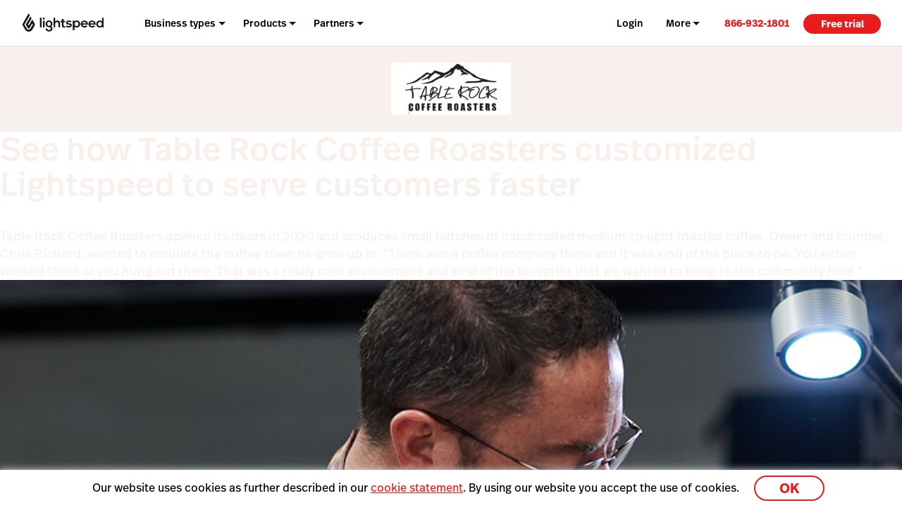

--- FILE ---
content_type: text/html; charset=UTF-8
request_url: https://www.lightspeedhq.com/customers/table-rock-coffee-roasters/
body_size: 23297
content:
<!DOCTYPE html>
<html lang="en-us" prefix="og: http://ogp.me/ns#"><head>
    <meta charset="UTF-8">
    <meta name="viewport" content="width=device-width, initial-scale=1">
    <link rel="profile" href="https://gmpg.org/xfn/11">
    <meta name="theme-color" content="#e81c1c">
    <link rel="icon" href="https://www.lightspeedhq.com/favicon.svg?v=5">
    <link rel="mask-icon" href="https://www.lightspeedhq.com/mask-icon.svg?v=5" color="#e81c1c">
    <link rel="apple-touch-icon" href="https://www.lightspeedhq.com/apple-touch-icon.png?v=2">
    <link rel="manifest" href="https://www.lightspeedhq.com/manifest.json">


<script id="google_consent_mode_script">
window.dataLayer = window.dataLayer || [];
function gtag() {
    dataLayer.push(arguments);
}
gtag("consent", "default", {
        ad_storage: "denied",
        analytics_storage: "denied",
        functionality_storage: "denied",
        personalization_storage: "denied",
        security_storage: "denied",
        ad_user_data: "denied",
        ad_personalization: "denied",
        wait_for_update: 500,
        region: ["AT","BE","BG","HR","CY","CZ","CH","DK","EE","FI","FR","DE","EL","HU","IE","IT","LV","LT","LU","MT","NL","NO","PL","PT","RO","SK","SI","ES","SE","UK","GB","LI","IS","CA-QC"]
    })
    gtag("consent", "default", {
        ad_storage: "granted",
        analytics_storage: "granted",
        functionality_storage: "granted",
        personalization_storage: "granted",
        security_storage: "granted",
        ad_user_data: "granted",
        ad_personalization: "granted",
    });
</script><!-- SET dataLayer's originalLocation variable value -->
<!-- This assigns a value to the custom GTM variable "originalLocation"
     This was built to tackle the Rogue Referral problem, explained here: https://www.simoahava.com/gtm-tips/fix-rogue-referral-problem-single-page-sites/ -->
<script type="text/javascript">
    window.dataLayer = window.dataLayer || [];

    window.dataLayer.push({
        originalLocation:
            document.location.protocol +
            '//' +
            document.location.hostname +
            document.location.pathname +
            document.location.search,
    });
</script>
<!-- END SET dataLayer's originalLocation variable value --><script>
function phoneTrackingCallback(site_phone_number) {
    return (formatted_number, mobile_number) => {
        var phoneNumberElements = document.querySelectorAll('.js-phone-link');
        phoneNumberElements.forEach(el => {
            if (el) {
                el.href = `tel:${mobile_number}`;
                //this check is necessary to ignore changing the content in case the phone number content is an svg icon or an image.
                if (el.innerHTML.trim() === site_phone_number.trim()) {
                    el.innerHTML = '';
                    el.appendChild(document.createTextNode(formatted_number));
                }
            }
        });
    };
}
</script><script src="https://fast.wistia.com/assets/external/E-v1.js" async></script><link rel="alternate" href="https://www.lightspeedhq.com/customers/table-rock-coffee-roasters/" hreflang="en">
<!-- OneTrust Cookies Consent Notice start for www.lightspeedhq.com -->

<script id="cookie_compliance_script" src="https://cdn.cookielaw.org/scripttemplates/otSDKStub.js" data-document-language="true" type="text/javascript" charset="UTF-8" data-domain-script="6923964b-261d-441d-97a3-41548ad55f41"></script>
<script type="text/javascript">
function OptanonWrapper() { }
</script>
<!-- OneTrust Cookies Consent Notice end for www.lightspeedhq.com -->
            <script id="optanon_wrapper_script">
    window.cookieComplianceCallbacks = [];
    window.OptanonWrapper = function() {
        const cookiesCategoriesObject = {
            necessary: 'C0001',
            performance: 'C0002',
            functional: 'C0003',
            targeting: 'C0004',
            social: 'C0005',
        };

        window.cookieComplianceCallbacks.forEach(({ callback, category, rejectCallback, pendingCallback }) => {
            const isCategoryActive = window.OptanonActiveGroups?.includes(cookiesCategoriesObject[category]);
            if(isCategoryActive){
                typeof callback === 'function' && callback();
            } else if (window.OneTrust?.IsAlertBoxClosedAndValid()) {
                if(isCategoryActive){
                    typeof callback === 'function' && callback();
                } else{
                    typeof rejectCallback === 'function' && rejectCallback();
                }
            } else{
                typeof pendingCallback === 'function' && pendingCallback();
            }

        });
    };

    
    
    window.registerCookieComplianceCallback = function(paramsObject) {
        const {
        callback,
        category= 'necessary',
        rejectCallback= () => {},
        pendingCallback= () => {},
        isCallOptanonWrapper= false,
    } = paramsObject;
        if (typeof callback === 'function' && typeof rejectCallback == 'function') {
            window.cookieComplianceCallbacks.push({ callback, category, rejectCallback, pendingCallback });
            if(isCallOptanonWrapper){
                window.OptanonWrapper();
            }
        }
    };
</script>
        
    <meta name="p:domain_verify" content="5b33cd0530cb4d1818ee74ca3e7bdcb5">


    <!--BEGINNING OF WP DYNAMICALLY INJECTED HEADER META CODE-->
<meta name="robots" content="index, follow, max-image-preview:large, max-snippet:-1, max-video-preview:-1">
	<style>img:is([sizes="auto" i], [sizes^="auto," i]) { contain-intrinsic-size: 3000px 1500px }</style>
	
<!-- Google Tag Manager for WordPress by gtm4wp.com -->
<script data-cfasync="false" data-pagespeed-no-defer>
	var gtm4wp_datalayer_name = "dataLayer";
	var dataLayer = dataLayer || [];
</script>
<!-- End Google Tag Manager for WordPress by gtm4wp.com -->
	<!-- This site is optimized with the Yoast SEO Premium plugin  - https://yoast.com/wordpress/plugins/seo/ -->
	<title>Table Rock Coffee Roasters - Lightspeed</title>
	<link rel="canonical" href="https://www.lightspeedhq.com/customers/table-rock-coffee-roasters/">
	<meta property="og:locale" content="en_US">
	<meta property="og:type" content="article">
	<meta property="og:title" content="Table Rock Coffee Roasters - Lightspeed">
	<meta property="og:url" content="https://www.lightspeedhq.com/customers/table-rock-coffee-roasters/">
	<meta property="og:site_name" content="Lightspeed">
	<meta property="article:publisher" content="https://www.facebook.com/LightspeedHQ/">
	<meta property="article:published_time" content="2023-04-12T13:55:34+00:00">
	<meta property="article:modified_time" content="2023-08-18T20:35:32+00:00">
	<meta property="og:image" content="https://assets.lightspeedhq.com/img/1970209c-lightspeed-preview-2024.png">
	<meta property="og:image:width" content="1200">
	<meta property="og:image:height" content="628">
	<meta property="og:image:type" content="image/png">
	<meta name="twitter:card" content="summary_large_image">
	<meta name="twitter:site" content="@LightspeedHQ">
	<!-- / Yoast SEO Premium plugin. -->


<link rel="dns-prefetch" href="//cdn.bizible.com">
<link rel="dns-prefetch" href="//cdn.jsdelivr.net">
<link rel="alternate" type="application/rss+xml" title="Lightspeed » Feed" href="https://www.lightspeedhq.com/feed/">
<link rel="alternate" type="application/rss+xml" title="Lightspeed » Comments Feed" href="https://www.lightspeedhq.com/comments/feed/">
<style id="global-styles-inline-css" type="text/css">
:root{--wp--preset--aspect-ratio--square: 1;--wp--preset--aspect-ratio--4-3: 4/3;--wp--preset--aspect-ratio--3-4: 3/4;--wp--preset--aspect-ratio--3-2: 3/2;--wp--preset--aspect-ratio--2-3: 2/3;--wp--preset--aspect-ratio--16-9: 16/9;--wp--preset--aspect-ratio--9-16: 9/16;--wp--preset--color--black: #000000;--wp--preset--color--cyan-bluish-gray: #abb8c3;--wp--preset--color--white: #ffffff;--wp--preset--color--pale-pink: #f78da7;--wp--preset--color--vivid-red: #cf2e2e;--wp--preset--color--luminous-vivid-orange: #ff6900;--wp--preset--color--luminous-vivid-amber: #fcb900;--wp--preset--color--light-green-cyan: #7bdcb5;--wp--preset--color--vivid-green-cyan: #00d084;--wp--preset--color--pale-cyan-blue: #8ed1fc;--wp--preset--color--vivid-cyan-blue: #0693e3;--wp--preset--color--vivid-purple: #9b51e0;--wp--preset--gradient--vivid-cyan-blue-to-vivid-purple: linear-gradient(135deg,rgba(6,147,227,1) 0%,rgb(155,81,224) 100%);--wp--preset--gradient--light-green-cyan-to-vivid-green-cyan: linear-gradient(135deg,rgb(122,220,180) 0%,rgb(0,208,130) 100%);--wp--preset--gradient--luminous-vivid-amber-to-luminous-vivid-orange: linear-gradient(135deg,rgba(252,185,0,1) 0%,rgba(255,105,0,1) 100%);--wp--preset--gradient--luminous-vivid-orange-to-vivid-red: linear-gradient(135deg,rgba(255,105,0,1) 0%,rgb(207,46,46) 100%);--wp--preset--gradient--very-light-gray-to-cyan-bluish-gray: linear-gradient(135deg,rgb(238,238,238) 0%,rgb(169,184,195) 100%);--wp--preset--gradient--cool-to-warm-spectrum: linear-gradient(135deg,rgb(74,234,220) 0%,rgb(151,120,209) 20%,rgb(207,42,186) 40%,rgb(238,44,130) 60%,rgb(251,105,98) 80%,rgb(254,248,76) 100%);--wp--preset--gradient--blush-light-purple: linear-gradient(135deg,rgb(255,206,236) 0%,rgb(152,150,240) 100%);--wp--preset--gradient--blush-bordeaux: linear-gradient(135deg,rgb(254,205,165) 0%,rgb(254,45,45) 50%,rgb(107,0,62) 100%);--wp--preset--gradient--luminous-dusk: linear-gradient(135deg,rgb(255,203,112) 0%,rgb(199,81,192) 50%,rgb(65,88,208) 100%);--wp--preset--gradient--pale-ocean: linear-gradient(135deg,rgb(255,245,203) 0%,rgb(182,227,212) 50%,rgb(51,167,181) 100%);--wp--preset--gradient--electric-grass: linear-gradient(135deg,rgb(202,248,128) 0%,rgb(113,206,126) 100%);--wp--preset--gradient--midnight: linear-gradient(135deg,rgb(2,3,129) 0%,rgb(40,116,252) 100%);--wp--preset--font-size--small: 13px;--wp--preset--font-size--medium: 20px;--wp--preset--font-size--large: 36px;--wp--preset--font-size--x-large: 42px;--wp--preset--spacing--20: 0.44rem;--wp--preset--spacing--30: 0.67rem;--wp--preset--spacing--40: 1rem;--wp--preset--spacing--50: 1.5rem;--wp--preset--spacing--60: 2.25rem;--wp--preset--spacing--70: 3.38rem;--wp--preset--spacing--80: 5.06rem;--wp--preset--shadow--natural: 6px 6px 9px rgba(0, 0, 0, 0.2);--wp--preset--shadow--deep: 12px 12px 50px rgba(0, 0, 0, 0.4);--wp--preset--shadow--sharp: 6px 6px 0px rgba(0, 0, 0, 0.2);--wp--preset--shadow--outlined: 6px 6px 0px -3px rgba(255, 255, 255, 1), 6px 6px rgba(0, 0, 0, 1);--wp--preset--shadow--crisp: 6px 6px 0px rgba(0, 0, 0, 1);}:where(.is-layout-flex){gap: 0.5em;}:where(.is-layout-grid){gap: 0.5em;}body .is-layout-flex{display: flex;}.is-layout-flex{flex-wrap: wrap;align-items: center;}.is-layout-flex > :is(*, div){margin: 0;}body .is-layout-grid{display: grid;}.is-layout-grid > :is(*, div){margin: 0;}:where(.wp-block-columns.is-layout-flex){gap: 2em;}:where(.wp-block-columns.is-layout-grid){gap: 2em;}:where(.wp-block-post-template.is-layout-flex){gap: 1.25em;}:where(.wp-block-post-template.is-layout-grid){gap: 1.25em;}.has-black-color{color: var(--wp--preset--color--black) !important;}.has-cyan-bluish-gray-color{color: var(--wp--preset--color--cyan-bluish-gray) !important;}.has-white-color{color: var(--wp--preset--color--white) !important;}.has-pale-pink-color{color: var(--wp--preset--color--pale-pink) !important;}.has-vivid-red-color{color: var(--wp--preset--color--vivid-red) !important;}.has-luminous-vivid-orange-color{color: var(--wp--preset--color--luminous-vivid-orange) !important;}.has-luminous-vivid-amber-color{color: var(--wp--preset--color--luminous-vivid-amber) !important;}.has-light-green-cyan-color{color: var(--wp--preset--color--light-green-cyan) !important;}.has-vivid-green-cyan-color{color: var(--wp--preset--color--vivid-green-cyan) !important;}.has-pale-cyan-blue-color{color: var(--wp--preset--color--pale-cyan-blue) !important;}.has-vivid-cyan-blue-color{color: var(--wp--preset--color--vivid-cyan-blue) !important;}.has-vivid-purple-color{color: var(--wp--preset--color--vivid-purple) !important;}.has-black-background-color{background-color: var(--wp--preset--color--black) !important;}.has-cyan-bluish-gray-background-color{background-color: var(--wp--preset--color--cyan-bluish-gray) !important;}.has-white-background-color{background-color: var(--wp--preset--color--white) !important;}.has-pale-pink-background-color{background-color: var(--wp--preset--color--pale-pink) !important;}.has-vivid-red-background-color{background-color: var(--wp--preset--color--vivid-red) !important;}.has-luminous-vivid-orange-background-color{background-color: var(--wp--preset--color--luminous-vivid-orange) !important;}.has-luminous-vivid-amber-background-color{background-color: var(--wp--preset--color--luminous-vivid-amber) !important;}.has-light-green-cyan-background-color{background-color: var(--wp--preset--color--light-green-cyan) !important;}.has-vivid-green-cyan-background-color{background-color: var(--wp--preset--color--vivid-green-cyan) !important;}.has-pale-cyan-blue-background-color{background-color: var(--wp--preset--color--pale-cyan-blue) !important;}.has-vivid-cyan-blue-background-color{background-color: var(--wp--preset--color--vivid-cyan-blue) !important;}.has-vivid-purple-background-color{background-color: var(--wp--preset--color--vivid-purple) !important;}.has-black-border-color{border-color: var(--wp--preset--color--black) !important;}.has-cyan-bluish-gray-border-color{border-color: var(--wp--preset--color--cyan-bluish-gray) !important;}.has-white-border-color{border-color: var(--wp--preset--color--white) !important;}.has-pale-pink-border-color{border-color: var(--wp--preset--color--pale-pink) !important;}.has-vivid-red-border-color{border-color: var(--wp--preset--color--vivid-red) !important;}.has-luminous-vivid-orange-border-color{border-color: var(--wp--preset--color--luminous-vivid-orange) !important;}.has-luminous-vivid-amber-border-color{border-color: var(--wp--preset--color--luminous-vivid-amber) !important;}.has-light-green-cyan-border-color{border-color: var(--wp--preset--color--light-green-cyan) !important;}.has-vivid-green-cyan-border-color{border-color: var(--wp--preset--color--vivid-green-cyan) !important;}.has-pale-cyan-blue-border-color{border-color: var(--wp--preset--color--pale-cyan-blue) !important;}.has-vivid-cyan-blue-border-color{border-color: var(--wp--preset--color--vivid-cyan-blue) !important;}.has-vivid-purple-border-color{border-color: var(--wp--preset--color--vivid-purple) !important;}.has-vivid-cyan-blue-to-vivid-purple-gradient-background{background: var(--wp--preset--gradient--vivid-cyan-blue-to-vivid-purple) !important;}.has-light-green-cyan-to-vivid-green-cyan-gradient-background{background: var(--wp--preset--gradient--light-green-cyan-to-vivid-green-cyan) !important;}.has-luminous-vivid-amber-to-luminous-vivid-orange-gradient-background{background: var(--wp--preset--gradient--luminous-vivid-amber-to-luminous-vivid-orange) !important;}.has-luminous-vivid-orange-to-vivid-red-gradient-background{background: var(--wp--preset--gradient--luminous-vivid-orange-to-vivid-red) !important;}.has-very-light-gray-to-cyan-bluish-gray-gradient-background{background: var(--wp--preset--gradient--very-light-gray-to-cyan-bluish-gray) !important;}.has-cool-to-warm-spectrum-gradient-background{background: var(--wp--preset--gradient--cool-to-warm-spectrum) !important;}.has-blush-light-purple-gradient-background{background: var(--wp--preset--gradient--blush-light-purple) !important;}.has-blush-bordeaux-gradient-background{background: var(--wp--preset--gradient--blush-bordeaux) !important;}.has-luminous-dusk-gradient-background{background: var(--wp--preset--gradient--luminous-dusk) !important;}.has-pale-ocean-gradient-background{background: var(--wp--preset--gradient--pale-ocean) !important;}.has-electric-grass-gradient-background{background: var(--wp--preset--gradient--electric-grass) !important;}.has-midnight-gradient-background{background: var(--wp--preset--gradient--midnight) !important;}.has-small-font-size{font-size: var(--wp--preset--font-size--small) !important;}.has-medium-font-size{font-size: var(--wp--preset--font-size--medium) !important;}.has-large-font-size{font-size: var(--wp--preset--font-size--large) !important;}.has-x-large-font-size{font-size: var(--wp--preset--font-size--x-large) !important;}
:where(.wp-block-post-template.is-layout-flex){gap: 1.25em;}:where(.wp-block-post-template.is-layout-grid){gap: 1.25em;}
:where(.wp-block-columns.is-layout-flex){gap: 2em;}:where(.wp-block-columns.is-layout-grid){gap: 2em;}
:root :where(.wp-block-pullquote){font-size: 1.5em;line-height: 1.6;}
</style>
<link rel="stylesheet" id="tailwind-style-css" href="https://www.lightspeedhq.com/wp-content/themes/ls/dist/css/tailwind-style.css?ver=1769109947" type="text/css" media="all">
<link rel="stylesheet" id="customers1769109948-css" href="https://www.lightspeedhq.com/wp-content/themes/ls/prod/css/customers.css?ver=1769109948" type="text/css" media="all">
<script type="text/plain" class="optanon-category-C0004" async="async" src="//cdn.bizible.com/scripts/bizible.js" id="bizible-js"></script>
<script type="text/javascript" nomodule data-ot-ignore src="https://cdn.jsdelivr.net/npm/promise-polyfill@8/dist/polyfill.min.js?ver=1" id="polyfill-promise-js"></script>

<!-- Google Tag Manager for WordPress by gtm4wp.com -->
<!-- GTM Container placement set to manual -->
<script data-cfasync="false" data-pagespeed-no-defer>
	var dataLayer_content = {"pagePostType":"customers","pagePostType2":"single-customers","pagePostAuthor":"Tess Bemporat"};
	dataLayer.push( dataLayer_content );
</script>
<script data-cfasync="false" data-pagespeed-no-defer>
(function(w,d,s,l,i){w[l]=w[l]||[];w[l].push({'gtm.start':
new Date().getTime(),event:'gtm.js'});var f=d.getElementsByTagName(s)[0],
j=d.createElement(s),dl=l!='dataLayer'?'&l='+l:'';j.async=true;j.src=
'//www.googletagmanager.com/gtm.js?id='+i+dl;f.parentNode.insertBefore(j,f);
})(window,document,'script','dataLayer','GTM-P7NVFF');
</script>
<!-- End Google Tag Manager for WordPress by gtm4wp.com -->    <!--END OF WP DYNAMICALLY INJECTED HEADER META CODE-->

<!-- Start VWO Async SmartCode --><link rel="preconnect" href="https://dev.visualwebsiteoptimizer.com"><script type="text/javascript" id="vwoCode"> window._vwo_code || (function() { var account_id=715711, version=2.1, settings_tolerance=5000, hide_element='body', hide_element_style = 'opacity:0 !important;filter:alpha(opacity=0) !important;background:none !important;transition:none !important;', /* DO NOT EDIT BELOW THIS LINE */ f=false,w=window,d=document,v=d.querySelector('#vwoCode'),cK='_vwo_'+account_id+'_settings',cc={};try{var c=JSON.parse(localStorage.getItem('_vwo_'+account_id+'_config'));cc=c&&typeof c==='object'?c:{}}catch(e){}var stT=cc.stT==='session'?w.sessionStorage:w.localStorage;code={nonce:v&&v.nonce,use_existing_jquery:function(){return typeof use_existing_jquery!=='undefined'?use_existing_jquery:undefined},library_tolerance:function(){return typeof library_tolerance!=='undefined'?library_tolerance:undefined},settings_tolerance:function(){return cc.sT||settings_tolerance},hide_element_style:function(){return'{'+(cc.hES||hide_element_style)+'}'},hide_element:function(){if(performance.getEntriesByName('first-contentful-paint')[0]){return''}return typeof cc.hE==='string'?cc.hE:hide_element},getVersion:function(){return version},finish:function(e){if(!f){f=true;var t=d.getElementById('_vis_opt_path_hides');if(t)t.parentNode.removeChild(t);if(e)(new Image).src='https://dev.visualwebsiteoptimizer.com/ee.gif?a='+account_id+e}},finished:function(){return f},addScript:function(e){var t=d.createElement('script');t.type='text/javascript';if(e.src){t.src=e.src}else{t.text=e.text}v&&t.setAttribute('nonce',v.nonce);d.getElementsByTagName('head')[0].appendChild(t)},load:function(e,t){var n=this.getSettings(),i=d.createElement('script'),r=this;t=t||{};if(n){i.textContent=n;d.getElementsByTagName('head')[0].appendChild(i);if(!w.VWO||VWO.caE){stT.removeItem(cK);r.load(e)}}else{var o=new XMLHttpRequest;o.open('GET',e,true);o.withCredentials=!t.dSC;o.responseType=t.responseType||'text';o.onload=function(){if(t.onloadCb){return t.onloadCb(o,e)}if(o.status===200||o.status===304){_vwo_code.addScript({text:o.responseText})}else{_vwo_code.finish('&e=loading_failure:'+e)}};o.onerror=function(){if(t.onerrorCb){return t.onerrorCb(e)}_vwo_code.finish('&e=loading_failure:'+e)};o.send()}},getSettings:function(){try{var e=stT.getItem(cK);if(!e){return}e=JSON.parse(e);if(Date.now()>e.e){stT.removeItem(cK);return}return e.s}catch(e){return}},init:function(){if(d.URL.indexOf('__vwo_disable__')>-1)return;var e=this.settings_tolerance();w._vwo_settings_timer=setTimeout(function(){_vwo_code.finish();stT.removeItem(cK)},e);var t;if(this.hide_element()!=='body'){t=d.createElement('style');var n=this.hide_element(),i=n?n+this.hide_element_style():'',r=d.getElementsByTagName('head')[0];t.setAttribute('id','_vis_opt_path_hides');v&&t.setAttribute('nonce',v.nonce);t.setAttribute('type','text/css');if(t.styleSheet)t.styleSheet.cssText=i;else t.appendChild(d.createTextNode(i));r.appendChild(t)}else{t=d.getElementsByTagName('head')[0];var i=d.createElement('div');i.style.cssText='z-index: 2147483647 !important;position: fixed !important;left: 0 !important;top: 0 !important;width: 100% !important;height: 100% !important;background: white !important;';i.setAttribute('id','_vis_opt_path_hides');i.classList.add('_vis_hide_layer');t.parentNode.insertBefore(i,t.nextSibling)}var o=window._vis_opt_url||d.URL,s='https://dev.visualwebsiteoptimizer.com/j.php?a='+account_id+'&u='+encodeURIComponent(o)+'&vn='+version;if(w.location.search.indexOf('_vwo_xhr')!==-1){this.addScript({src:s})}else{this.load(s+'&x=true')}}};w._vwo_code=code;code.init();})(); </script><!-- End VWO Async SmartCode --><script> /* Enable VWO based on the cookie consent state */ window.onload = () => { window.VWO = window.VWO || []; window.VWO.init = window.VWO.init || function(state) { window.VWO.consentState = state; }; window.registerCookieComplianceCallback({ callback: () => VWO.init(1), category: 'performance', rejectCallback: () => VWO.init(3), pendingCallback: () => VWO.init(2), isCallOptanonWrapper: true }); }; </script><script>
    function shouldDiscard(event) {
        // Ignore JS errors caused by Facebook bots
        // More info here: https://github.com/lightspeedretail/mkt-hq-website/pull/2046
        var isErrorEvent = event.type === 'error' && event.error && event.error.message && event.error.message.includes('Illegal invocation');
        var isFacebookError = isErrorEvent && event.view && event.view.referrer && event.view.referrer.includes('facebook');
        return isFacebookError;
    }
</script>

<!--DATADOG ASYNC RUM SNIPPET-->
<script>
    (function(h,o,u,n,d) {
        h=h[d]=h[d]||{q:[],onReady:function(c){h.q.push(c)}}
        d=o.createElement(u);d.async=1;d.src=n
        n=o.getElementsByTagName(u)[0];n.parentNode.insertBefore(d,n)
    })(window,document,'script','https://www.datadoghq-browser-agent.com/us5/v5/datadog-rum.js','DD_RUM')
    window.DD_RUM.onReady(function() {

        window.DD_RUM.init({
            clientToken: 'pubf60f07cb2a44ab66b4e81fc9f2c3b02e',
            applicationId: 'f195e81c-f218-4744-bf20-ebac614e3bf1',
            site: 'us5.datadoghq.com',
            service:'mkt-hq-website-browser',
            env: 'production',
            /*
                In config.yml we are doing the same thing ( | cut -c1-7)
                for the map-files-upload. Both versions have to be identical
            */
            version: 'v1.4.14',
            sessionSampleRate: 100, // this will be controlled in Datadog UI with the Retention Filters
            sessionReplaySampleRate: 20,
            trackResources: true,
            trackLongTasks: true,
            startSessionReplayRecordingManually: true,
            defaultPrivacyLevel: 'mask-user-input',
            beforeSend: (event) => {
                if (shouldDiscard(event)) {
                    return false
                }
            },
        });
        window.registerCookieComplianceCallback({
            callback: () => window.DD_RUM.startSessionReplayRecording(),
            category: 'targeting',
            rejectCallback: () => window.DD_RUM.stopSessionReplayRecording()
        });
    });


</script>
    <script type="text/javascript">performance.mark('css-finish-render');</script>

    <!--    BEGIN PHONE TRACKING SCRIPT-->
    <!--  This is based on the new code here: https://support.google.com/google-ads/answer/6095883?co=ADWORDS.IsAWNCustomer%3Dtrue&hl=en&oco=0 -->
    <!-- Global site tag (gtag.js) - Google Ads: 1015423443 -->
    <script async src="https://www.googletagmanager.com/gtag/js?id=AW-1015423443"></script>
    <script>window.dataLayer = window.dataLayer || [];

        function gtag() {
            dataLayer.push(arguments);
        }

        gtag('js', new Date());
        gtag('config', 'AW-1015423443');</script>
    <!-- Phone Tracking Snippet -->
    <script>gtag('config', 'AW-1015423443/uDdTCPiQ8moQ08OY5AM', {
            'phone_conversion_number': '866-932-1801',
            'phone_conversion_callback': phoneTrackingCallback('866-932-1801'),
        }); </script>
    <!--    END PHONE TRACKING SCRIPT-->

    <script async src="https://www.google.com/recaptcha/enterprise.js?render=6LcO1TslAAAAAIcie4-MaXvjZkQZhWVDcbkQtc84"></script>

    <!-- TrustBox script -->
        <script type="text/javascript" src="//widget.trustpilot.com/bootstrap/v5/tp.widget.bootstrap.min.js" async></script>
    <!-- End TrustBox script -->
    <!-- Necessary to keep modules hidden by GSAP visible if GSAP does not load -->
    <noscript>
        <style>
            [data-animation-container-el] {
                visibility: inherit !important;
            }
        </style>
    </noscript>


 </head>
    <body class="wp-singular customers-template-default single single-customers postid-79561 wp-theme-ls" data-product="other" data-chat="true" data-domain="hq" data-goal-type="Other" data-section="customers" data-form-autofill="enabled" data-submit-success-message="Thanks, we'll be in touch!" data-form-wizard-swap="enabled" data-restaurant-product-tracking="disabled" data-environment="prod" data-postal-code="enabled" data-form-hide-golf-pc-pages="disabled">
        
<!-- GTM Container placement set to manual -->
<!-- Google Tag Manager (noscript) -->
				<noscript><iframe src="https://www.googletagmanager.com/ns.html?id=GTM-P7NVFF" height="0" width="0" style="display:none;visibility:hidden" aria-hidden="true"></iframe></noscript>
<!-- End Google Tag Manager (noscript) -->
        <div id="page" class="hfeed site ">
            <div id="content-wrapper" class>
                
                
                <header role="banner" class="main-site-header-btf "><div class="navigation-btf-desktop__wrapper gb-background-color--lightest"><div class="navigation-btf-desktop navigation-btf-desktop--main gb-flex gb-flex--center-vertical" data-navigation-type="btf-desktop"><a class="navigation-btf__logo" data-lightspeed-flame-logo href="https://www.lightspeedhq.com/" rel="home" title="Lightspeed"><svg width="130" height="30" viewBox="0 0 130 31" class="tw:fill-charcoal"><path class="flame" d="M9.85 0L11.25 2.39932C11.55 2.89918 11.55 3.49901 11.25 3.99887L3.05 18.1949L6.85 24.893C7.45 25.9927 8.55 26.5925 9.75 26.5925C10.95 26.5925 12.05 25.8927 12.75 24.893L16.65 18.1949L15.65 16.3954L11.25 23.9932C10.95 24.4931 10.45 24.793 9.85 24.793C9.25 24.793 8.75 24.4931 8.45 23.9932L5.15 18.1949L12.75 4.99859L14.15 7.39792C14.45 7.89778 14.45 8.49761 14.15 8.99747L8.85 18.1949L9.85 19.9944L15.65 9.99718L19.45 16.5953C20.05 17.595 20.05 18.8947 19.45 19.8944L15.65 26.5925C15.05 27.5922 13.25 29.8916 9.95 29.8916C6.65 29.8916 4.85 27.5922 4.25 26.5925L0.45 19.8944C-0.15 18.8947 -0.15 17.595 0.45 16.5953L9.85 0Z" /><path d="M42.5 11.5967C39.5 11.5967 37 13.6961 37 17.0951C37 20.4942 39.1 22.5936 42.5 22.5936C43.9 22.5936 45.3 23.2934 45.3 24.793C45.3 26.2925 44.1 27.1923 42.5 27.1923C40.9 27.1923 39.6 26.2925 39.6 24.793H37C37 27.6921 39.4 29.6916 42.5 29.6916C45.7 29.6916 48 27.7921 48 24.793C48 23.3934 47.6 22.0937 45.7 21.194C47.5 20.3942 48 18.4947 48 17.0951C48 13.7961 45.5 11.5967 42.5 11.5967ZM42.5 20.3942C40.9 20.3942 39.6 18.9946 39.6 17.0951C39.6 15.1957 40.9 13.7961 42.5 13.7961C44.1 13.7961 45.3 15.1957 45.3 17.0951C45.3 19.0946 44.1 20.3942 42.5 20.3942Z" /><path d="M34.1 9.99695C34.9837 9.99695 35.7 9.28081 35.7 8.3974C35.7 7.51399 34.9837 6.79785 34.1 6.79785C33.2163 6.79785 32.5 7.51399 32.5 8.3974C32.5 9.28081 33.2163 9.99695 34.1 9.99695Z" /><path d="M108.3 18.2944C108.6 19.5941 109.8 20.6938 111.7 20.6938C112.7 20.6938 114 20.1939 114.6 19.5941L116.3 21.2936C115.1 22.4932 113.3 23.0931 111.6 23.0931C108.2 23.0931 105.7 20.7937 105.7 17.3947C105.7 14.0956 108.3 11.6963 111.4 11.6963C114.7 11.6963 117.5 13.9956 117.2 18.3944H108.3V18.2944ZM114.7 16.295C114.4 14.9954 113.1 13.8957 111.5 13.8957C110 13.8957 108.7 14.8954 108.3 16.295H114.7Z" /><path d="M95.8998 18.2944C96.1998 19.5941 97.3998 20.6938 99.2998 20.6938C100.3 20.6938 101.6 20.1939 102.2 19.5941L103.9 21.2936C102.7 22.4932 100.9 23.0931 99.1998 23.0931C95.7998 23.0931 93.2998 20.7937 93.2998 17.3947C93.2998 14.0956 95.8998 11.6963 98.9998 11.6963C102.3 11.6963 105.1 13.9956 104.8 18.3944H95.8998V18.2944ZM102.2 16.295C101.9 14.9954 100.6 13.8957 98.9998 13.8957C97.4998 13.8957 96.1998 14.8954 95.7998 16.295H102.2Z" /><path d="M55.7997 11.5964C54.5997 11.5964 53.3997 11.9963 52.3997 13.1959V7.09766H49.6997V22.7932H52.3997V17.1948C52.3997 15.5953 53.4997 14.1957 55.0997 14.1957C56.4997 14.1957 57.5997 14.9954 57.5997 16.9949V22.6933H60.2997V16.7949C60.2997 13.6958 58.8997 11.5964 55.7997 11.5964Z" /><path d="M86.8001 11.5967C85.6001 11.5967 84.1001 12.0965 83.3001 13.2962L83.2001 11.7966H80.6001V27.4922L83.3001 27.1923V21.3939C84.1001 22.5936 85.7001 22.9935 86.9001 22.9935C90.4001 22.9935 92.4001 20.3942 92.4001 17.1951C92.3001 14.096 90.1001 11.5967 86.8001 11.5967ZM86.6001 20.7941C84.8001 20.7941 83.5001 19.0946 83.5001 17.395C83.5001 15.6955 84.6001 13.896 86.6001 13.896C88.5001 13.896 89.7001 15.6955 89.7001 17.395C89.7001 19.0946 88.4001 20.7941 86.6001 20.7941Z" /><path d="M123.8 23.0932C125 23.0932 126.5 22.5933 127.3 21.3936L127.4 22.8932H130V7.09766H127.3V13.1959C126.5 11.9963 124.8 11.6964 123.7 11.6964C120.2 11.6964 118.2 14.2956 118.2 17.4947C118.2 20.5939 120.4 23.0932 123.8 23.0932ZM124 13.9957C125.8 13.9957 127.1 15.6952 127.1 17.3948C127.1 19.0943 126 20.8938 124 20.8938C122.1 20.8938 120.9 19.0943 120.9 17.3948C120.9 15.6952 122.1 13.9957 124 13.9957Z" /><path d="M66.8001 20.9937C66.5001 20.9937 66.2001 20.8937 66.0001 20.6938C65.8001 20.4938 65.8001 20.0939 65.8001 19.6941V14.2956H68.0001L68.2001 11.9962H65.8001V8.99707L63.1001 9.29699V11.9962H61.1001V14.2956H63.1001V19.6941C63.1001 20.7938 63.4001 21.6935 63.9001 22.2933C64.4001 22.8932 65.2001 23.1931 66.2001 23.1931C66.7001 23.1931 67.1001 23.0931 67.6001 22.9931C68.1001 22.8932 68.5001 22.6932 68.8001 22.3933L68.0001 20.5938C67.6001 20.8937 67.2001 20.9937 66.8001 20.9937Z" /><path d="M77.8998 16.9948C76.7998 16.295 75.4998 16.195 74.2998 16.195C73.5998 16.195 72.3998 15.9951 72.3998 14.9954C72.3998 14.2956 73.0998 13.8957 74.3998 13.8957C75.3998 13.8957 76.2998 14.0956 77.0998 14.8954L78.5998 13.0959C77.2998 11.9962 75.9998 11.6963 74.2998 11.6963C72.2998 11.6963 69.6998 12.596 69.6998 15.0953C69.6998 16.095 70.2998 17.0948 71.0998 17.6946C72.0998 18.2944 73.3998 18.3944 74.5998 18.4944C75.3998 18.5943 76.5998 18.7943 76.3998 19.794C76.2998 20.4938 75.3998 20.7937 74.6998 20.7937C73.9998 20.7937 73.2998 20.7937 72.5998 20.5938C71.8998 20.3938 71.2998 20.0939 70.6998 19.694L69.2998 21.3936C69.3998 21.4935 69.4998 21.4935 69.4998 21.4935C71.2998 22.8931 73.6998 23.393 75.8998 22.8931C77.5998 22.4932 78.9998 21.2936 78.9998 19.4941C79.1998 18.4944 78.7998 17.4947 77.8998 16.9948Z" /><path d="M30.5999 7.09766H27.8999V22.7932H30.5999V7.09766Z" /><path d="M35.3997 11.8965H32.6997V22.7934H35.3997V11.8965Z" /></svg></a><nav aria-label="Main Navigation" class="navigation-btf-desktop__nav gb-flex gb-flex--center-vertical"><div class="navigation-btf-desktop__item-group gb-flex gb-flex--center-vertical" role="menubar"><div role="group" class="navigation-btf-desktop__item navigation-btf-desktop__item--not-active navigation-btf-desktop__parent-item navigation-btf-desktop__item--dropdown navigation-btf-desktop__parent-item--dropdown navigation-btf-desktop__parent-item" aria-haspopup="true" data-navigation-group="main" data-navigation-platform="desktop" data-navigation-level="parent"><a class="navigation-btf-desktop__item__link navigation-btf-desktop__parent-item__link navigation-btf-desktop__item__link--dropdown gb-flex gb-flex--center-vertical" href="#" role="menuitem" aria-haspopup="true" aria-expanded="false" data-menu-link> Business types </a><ul class="navigation-btf-desktop__item-group navigation-btf-desktop__sub-links " role="menu" data-navigation-sublinks><li class="navigation-btf-desktop__item navigation-btf-desktop__child-item navigation-btf-desktop__child-item--line navigation-btf-desktop__item--not-active gb-flex gb-flex--column" data-navigation-group="main" data-navigation-platform="desktop" data-navigation-level="child"><a class="navigation-btf-desktop__item__link navigation-btf-desktop__child-item__link gb-flex gb-flex--center-vertical" href="https://www.lightspeedhq.com/pos/retail/" role="menuitem" data-menu-link> Retail </a><ul class="navigation-btf-desktop__item-group gb-flex gb-flex--column gb-flex--grow-1" role="menubar"><li class="navigation-btf-desktop__item navigation-btf-desktop__grand-child-item navigation-btf-desktop__item--not-active" data-navigation-group="main" data-navigation-platform="desktop" data-navigation-level="grandchild" tabindex="-1"><a class="navigation-btf-desktop__item__link navigation-btf-desktop__grand-child-item__link gb-flex gb-flex--center-vertical" href="https://www.lightspeedhq.com/pos/retail/apparel/" role="menuitem" data-menu-link> Apparel </a></li><li class="navigation-btf-desktop__item navigation-btf-desktop__grand-child-item navigation-btf-desktop__item--not-active" data-navigation-group="main" data-navigation-platform="desktop" data-navigation-level="grandchild" tabindex="-1"><a class="navigation-btf-desktop__item__link navigation-btf-desktop__grand-child-item__link gb-flex gb-flex--center-vertical" href="https://www.lightspeedhq.com/pos/retail/bike-shop/" role="menuitem" data-menu-link> Bike </a></li><li class="navigation-btf-desktop__item navigation-btf-desktop__grand-child-item navigation-btf-desktop__item--not-active" data-navigation-group="main" data-navigation-platform="desktop" data-navigation-level="grandchild" tabindex="-1"><a class="navigation-btf-desktop__item__link navigation-btf-desktop__grand-child-item__link gb-flex gb-flex--center-vertical" href="https://www.lightspeedhq.com/pos/retail/cbd-pos/" role="menuitem" data-menu-link> CBD </a></li><li class="navigation-btf-desktop__item navigation-btf-desktop__grand-child-item navigation-btf-desktop__item--not-active" data-navigation-group="main" data-navigation-platform="desktop" data-navigation-level="grandchild" tabindex="-1"><a class="navigation-btf-desktop__item__link navigation-btf-desktop__grand-child-item__link gb-flex gb-flex--center-vertical" href="https://www.lightspeedhq.com/pos/retail/electronics-store-pos/" role="menuitem" data-menu-link> Electronics </a></li><li class="navigation-btf-desktop__item navigation-btf-desktop__grand-child-item navigation-btf-desktop__item--not-active" data-navigation-group="main" data-navigation-platform="desktop" data-navigation-level="grandchild" tabindex="-1"><a class="navigation-btf-desktop__item__link navigation-btf-desktop__grand-child-item__link gb-flex gb-flex--center-vertical" href="https://www.lightspeedhq.com/pos/retail/garden-center-pos/" role="menuitem" data-menu-link> Garden </a></li><li class="navigation-btf-desktop__item navigation-btf-desktop__grand-child-item navigation-btf-desktop__item--not-active" data-navigation-group="main" data-navigation-platform="desktop" data-navigation-level="grandchild" tabindex="-1"><a class="navigation-btf-desktop__item__link navigation-btf-desktop__grand-child-item__link gb-flex gb-flex--center-vertical" href="https://www.lightspeedhq.com/pos/retail/gift-shop-point-of-sale/" role="menuitem" data-menu-link> Gift store </a></li><li class="navigation-btf-desktop__item navigation-btf-desktop__grand-child-item navigation-btf-desktop__item--not-active" data-navigation-group="main" data-navigation-platform="desktop" data-navigation-level="grandchild" tabindex="-1"><a class="navigation-btf-desktop__item__link navigation-btf-desktop__grand-child-item__link gb-flex gb-flex--center-vertical" href="https://www.lightspeedhq.com/pos/retail/beauty-products-pos/" role="menuitem" data-menu-link> Health and Beauty </a></li><li class="navigation-btf-desktop__item navigation-btf-desktop__grand-child-item navigation-btf-desktop__item--not-active" data-navigation-group="main" data-navigation-platform="desktop" data-navigation-level="grandchild" tabindex="-1"><a class="navigation-btf-desktop__item__link navigation-btf-desktop__grand-child-item__link gb-flex gb-flex--center-vertical" href="https://www.lightspeedhq.com/pos/retail/home-decor-store-pos/" role="menuitem" data-menu-link> Home decor </a></li><li class="navigation-btf-desktop__item navigation-btf-desktop__grand-child-item navigation-btf-desktop__item--not-active" data-navigation-group="main" data-navigation-platform="desktop" data-navigation-level="grandchild" tabindex="-1"><a class="navigation-btf-desktop__item__link navigation-btf-desktop__grand-child-item__link gb-flex gb-flex--center-vertical" href="https://www.lightspeedhq.com/pos/retail/jewellery-store-pos/" role="menuitem" data-menu-link> Jewelry </a></li><li class="navigation-btf-desktop__item navigation-btf-desktop__grand-child-item navigation-btf-desktop__item--not-active" data-navigation-group="main" data-navigation-platform="desktop" data-navigation-level="grandchild" tabindex="-1"><a class="navigation-btf-desktop__item__link navigation-btf-desktop__grand-child-item__link gb-flex gb-flex--center-vertical" href="https://www.lightspeedhq.com/pos/retail/liquor-point-of-sale/" role="menuitem" data-menu-link> Liquor </a></li><li class="navigation-btf-desktop__item navigation-btf-desktop__grand-child-item navigation-btf-desktop__item--not-active" data-navigation-group="main" data-navigation-platform="desktop" data-navigation-level="grandchild" tabindex="-1"><a class="navigation-btf-desktop__item__link navigation-btf-desktop__grand-child-item__link gb-flex gb-flex--center-vertical" href="https://www.lightspeedhq.com/pos/retail/midsize-business-pos/" role="menuitem" data-menu-link> Multi-store </a></li><li class="navigation-btf-desktop__item navigation-btf-desktop__grand-child-item navigation-btf-desktop__item--not-active" data-navigation-group="main" data-navigation-platform="desktop" data-navigation-level="grandchild" tabindex="-1"><a class="navigation-btf-desktop__item__link navigation-btf-desktop__grand-child-item__link gb-flex gb-flex--center-vertical" href="https://www.lightspeedhq.com/pos/retail/pet-shop-point-of-sale/" role="menuitem" data-menu-link> Pet </a></li><li class="navigation-btf-desktop__item navigation-btf-desktop__grand-child-item navigation-btf-desktop__item--not-active" data-navigation-group="main" data-navigation-platform="desktop" data-navigation-level="grandchild" tabindex="-1"><a class="navigation-btf-desktop__item__link navigation-btf-desktop__grand-child-item__link gb-flex gb-flex--center-vertical" href="https://www.lightspeedhq.com/pos/retail/sporting-goods-point-of-sale/" role="menuitem" data-menu-link> Sporting goods </a></li><li class="navigation-btf-desktop__item navigation-btf-desktop__grand-child-item navigation-btf-desktop__item--not-active" data-navigation-group="main" data-navigation-platform="desktop" data-navigation-level="grandchild" tabindex="-1"><a class="navigation-btf-desktop__item__link navigation-btf-desktop__grand-child-item__link gb-flex gb-flex--center-vertical" href="https://www.lightspeedhq.com/pos/retail/toy-store-point-of-sale/" role="menuitem" data-menu-link> Toy </a></li><li class="navigation-btf-desktop__item navigation-btf-desktop__grand-child-item navigation-btf-desktop__item--not-active" data-navigation-group="main" data-navigation-platform="desktop" data-navigation-level="grandchild" tabindex="-1"><a class="navigation-btf-desktop__item__link navigation-btf-desktop__grand-child-item__link gb-flex gb-flex--center-vertical" href="https://www.lightspeedhq.com/pos/retail/vape-store-pos/" role="menuitem" data-menu-link> Vape </a></li></ul></li><li class="navigation-btf-desktop__item navigation-btf-desktop__child-item navigation-btf-desktop__child-item--line navigation-btf-desktop__item--not-active gb-flex gb-flex--column" data-navigation-group="main" data-navigation-platform="desktop" data-navigation-level="child"><a class="navigation-btf-desktop__item__link navigation-btf-desktop__child-item__link gb-flex gb-flex--center-vertical" href="https://www.lightspeedhq.com/pos/restaurant/" role="menuitem" data-menu-link> Restaurant </a><ul class="navigation-btf-desktop__item-group gb-flex gb-flex--column gb-flex--grow-1" role="menubar"><li class="navigation-btf-desktop__item navigation-btf-desktop__grand-child-item navigation-btf-desktop__item--not-active" data-navigation-group="main" data-navigation-platform="desktop" data-navigation-level="grandchild" tabindex="-1"><a class="navigation-btf-desktop__item__link navigation-btf-desktop__grand-child-item__link gb-flex gb-flex--center-vertical" href="https://www.lightspeedhq.com/pos/restaurant/bar-pos-system/" role="menuitem" data-menu-link> Bar </a></li><li class="navigation-btf-desktop__item navigation-btf-desktop__grand-child-item navigation-btf-desktop__item--not-active" data-navigation-group="main" data-navigation-platform="desktop" data-navigation-level="grandchild" tabindex="-1"><a class="navigation-btf-desktop__item__link navigation-btf-desktop__grand-child-item__link gb-flex gb-flex--center-vertical" href="https://www.lightspeedhq.com/pos/restaurant/brewery-pos-system/" role="menuitem" data-menu-link> Brewery </a></li><li class="navigation-btf-desktop__item navigation-btf-desktop__grand-child-item navigation-btf-desktop__item--not-active" data-navigation-group="main" data-navigation-platform="desktop" data-navigation-level="grandchild" tabindex="-1"><a class="navigation-btf-desktop__item__link navigation-btf-desktop__grand-child-item__link gb-flex gb-flex--center-vertical" href="https://www.lightspeedhq.com/pos/restaurant/bakery-and-cafe-pos-system/" role="menuitem" data-menu-link> Cafe </a></li><li class="navigation-btf-desktop__item navigation-btf-desktop__grand-child-item navigation-btf-desktop__item--not-active" data-navigation-group="main" data-navigation-platform="desktop" data-navigation-level="grandchild" tabindex="-1"><a class="navigation-btf-desktop__item__link navigation-btf-desktop__grand-child-item__link gb-flex gb-flex--center-vertical" href="https://www.lightspeedhq.com/pos/restaurant/fine-dining/" role="menuitem" data-menu-link> Fine Dining </a></li><li class="navigation-btf-desktop__item navigation-btf-desktop__grand-child-item navigation-btf-desktop__item--not-active" data-navigation-group="main" data-navigation-platform="desktop" data-navigation-level="grandchild" tabindex="-1"><a class="navigation-btf-desktop__item__link navigation-btf-desktop__grand-child-item__link gb-flex gb-flex--center-vertical" href="https://www.lightspeedhq.com/pos/restaurant/" role="menuitem" data-menu-link> Full service </a></li><li class="navigation-btf-desktop__item navigation-btf-desktop__grand-child-item navigation-btf-desktop__item--not-active" data-navigation-group="main" data-navigation-platform="desktop" data-navigation-level="grandchild" tabindex="-1"><a class="navigation-btf-desktop__item__link navigation-btf-desktop__grand-child-item__link gb-flex gb-flex--center-vertical" href="https://www.lightspeedhq.com/pos/restaurant/hotel-epos/" role="menuitem" data-menu-link> Hotel </a></li><li class="navigation-btf-desktop__item navigation-btf-desktop__grand-child-item navigation-btf-desktop__item--not-active" data-navigation-group="main" data-navigation-platform="desktop" data-navigation-level="grandchild" tabindex="-1"><a class="navigation-btf-desktop__item__link navigation-btf-desktop__grand-child-item__link gb-flex gb-flex--center-vertical" href="https://www.lightspeedhq.com/pos/restaurant/quick-service-restaurant-pos/" role="menuitem" data-menu-link> Quick service </a></li></ul></li><li class="navigation-btf-desktop__item navigation-btf-desktop__child-item navigation-btf-desktop__child-item--line navigation-btf-desktop__item--not-active gb-flex gb-flex--column" data-navigation-group="main" data-navigation-platform="desktop" data-navigation-level="child"><a class="navigation-btf-desktop__item__link navigation-btf-desktop__child-item__link gb-flex gb-flex--center-vertical" href="https://www.lightspeedhq.com/golf/" role="menuitem" data-menu-link> Golf </a><ul class="navigation-btf-desktop__item-group gb-flex gb-flex--column gb-flex--grow-1" role="menubar"><li class="navigation-btf-desktop__item navigation-btf-desktop__grand-child-item navigation-btf-desktop__item--not-active" data-navigation-group="main" data-navigation-platform="desktop" data-navigation-level="grandchild" tabindex="-1"><a class="navigation-btf-desktop__item__link navigation-btf-desktop__grand-child-item__link gb-flex gb-flex--center-vertical" href="https://www.lightspeedhq.com/pos/golf/multi-course/" role="menuitem" data-menu-link> Multi-Course </a></li><li class="navigation-btf-desktop__item navigation-btf-desktop__grand-child-item navigation-btf-desktop__item--not-active" data-navigation-group="main" data-navigation-platform="desktop" data-navigation-level="grandchild" tabindex="-1"><a class="navigation-btf-desktop__item__link navigation-btf-desktop__grand-child-item__link gb-flex gb-flex--center-vertical" href="https://www.lightspeedhq.com/pos/golf/municipal/" role="menuitem" data-menu-link> Municipal </a></li><li class="navigation-btf-desktop__item navigation-btf-desktop__grand-child-item navigation-btf-desktop__item--not-active" data-navigation-group="main" data-navigation-platform="desktop" data-navigation-level="grandchild" tabindex="-1"><a class="navigation-btf-desktop__item__link navigation-btf-desktop__grand-child-item__link gb-flex gb-flex--center-vertical" href="https://www.lightspeedhq.com/pos/golf/private/" role="menuitem" data-menu-link> Private </a></li><li class="navigation-btf-desktop__item navigation-btf-desktop__grand-child-item navigation-btf-desktop__item--not-active" data-navigation-group="main" data-navigation-platform="desktop" data-navigation-level="grandchild" tabindex="-1"><a class="navigation-btf-desktop__item__link navigation-btf-desktop__grand-child-item__link gb-flex gb-flex--center-vertical" href="https://www.lightspeedhq.com/pos/golf/resorts/" role="menuitem" data-menu-link> Resorts </a></li></ul></li></ul></div><div role="group" class="navigation-btf-desktop__item navigation-btf-desktop__item--not-active navigation-btf-desktop__parent-item navigation-btf-desktop__item--dropdown navigation-btf-desktop__parent-item--dropdown navigation-btf-desktop__parent-item" aria-haspopup="true" data-navigation-group="main" data-navigation-platform="desktop" data-navigation-level="parent"><a class="navigation-btf-desktop__item__link navigation-btf-desktop__parent-item__link navigation-btf-desktop__item__link--dropdown gb-flex gb-flex--center-vertical" href="#" role="menuitem" aria-haspopup="true" aria-expanded="false" data-menu-link> Products </a><ul class="navigation-btf-desktop__item-group navigation-btf-desktop__sub-links " role="menu" data-navigation-sublinks><li class="navigation-btf-desktop__item navigation-btf-desktop__child-item navigation-btf-desktop__child-item--line navigation-btf-desktop__item--not-active gb-flex gb-flex--column" data-navigation-group="main" data-navigation-platform="desktop" data-navigation-level="child"><a class="navigation-btf-desktop__item__link navigation-btf-desktop__child-item__link gb-flex gb-flex--center-vertical" href="https://www.lightspeedhq.com/pos/retail/" role="menuitem" data-menu-link> Retail </a><ul class="navigation-btf-desktop__item-group gb-flex gb-flex--column gb-flex--grow-1" role="menubar"><li class="navigation-btf-desktop__item navigation-btf-desktop__grand-child-item navigation-btf-desktop__item--not-active" data-navigation-group="main" data-navigation-platform="desktop" data-navigation-level="grandchild" tabindex="-1"><a class="navigation-btf-desktop__item__link navigation-btf-desktop__grand-child-item__link gb-flex gb-flex--center-vertical" href="https://www.lightspeedhq.com/pos/retail/" role="menuitem" data-menu-link> Point of Sale </a></li><li class="navigation-btf-desktop__item navigation-btf-desktop__grand-child-item navigation-btf-desktop__item--not-active" data-navigation-group="main" data-navigation-platform="desktop" data-navigation-level="grandchild" tabindex="-1"><a class="navigation-btf-desktop__item__link navigation-btf-desktop__grand-child-item__link gb-flex gb-flex--center-vertical" href="https://www.lightspeedhq.com/pos/retail/payments/" role="menuitem" data-menu-link> Payments </a></li><li class="navigation-btf-desktop__item navigation-btf-desktop__grand-child-item navigation-btf-desktop__item--not-active" data-navigation-group="main" data-navigation-platform="desktop" data-navigation-level="grandchild" tabindex="-1"><a class="navigation-btf-desktop__item__link navigation-btf-desktop__grand-child-item__link gb-flex gb-flex--center-vertical" href="https://www.lightspeedhq.com/ecom/" role="menuitem" data-menu-link> eCommerce </a></li><li class="navigation-btf-desktop__item navigation-btf-desktop__grand-child-item navigation-btf-desktop__item--not-active" data-navigation-group="main" data-navigation-platform="desktop" data-navigation-level="grandchild" tabindex="-1"><a class="navigation-btf-desktop__item__link navigation-btf-desktop__grand-child-item__link gb-flex gb-flex--center-vertical" href="https://www.lightspeedhq.com/pos/retail/B2B-wholesale-platform/" role="menuitem" data-menu-link> Wholesale <span class="ls-nav-label">New</span></a></li><li class="navigation-btf-desktop__item navigation-btf-desktop__grand-child-item navigation-btf-desktop__item--not-active" data-navigation-group="main" data-navigation-platform="desktop" data-navigation-level="grandchild" tabindex="-1"><a class="navigation-btf-desktop__item__link navigation-btf-desktop__grand-child-item__link gb-flex gb-flex--center-vertical" href="https://www.lightspeedhq.com/pos/retail/inventory-management-software/" role="menuitem" data-menu-link> Inventory Management </a></li><li class="navigation-btf-desktop__item navigation-btf-desktop__grand-child-item navigation-btf-desktop__item--not-active" data-navigation-group="main" data-navigation-platform="desktop" data-navigation-level="grandchild" tabindex="-1"><a class="navigation-btf-desktop__item__link navigation-btf-desktop__grand-child-item__link gb-flex gb-flex--center-vertical" href="https://www.lightspeedhq.com/pos/retail/marketing-and-loyalty/" role="menuitem" data-menu-link> Advanced Marketing </a></li><li class="navigation-btf-desktop__item navigation-btf-desktop__grand-child-item navigation-btf-desktop__item--not-active" data-navigation-group="main" data-navigation-platform="desktop" data-navigation-level="grandchild" tabindex="-1"><a class="navigation-btf-desktop__item__link navigation-btf-desktop__grand-child-item__link gb-flex gb-flex--center-vertical" href="https://www.lightspeedhq.com/pos/retail/analytics/" role="menuitem" data-menu-link> Lightspeed Insights </a></li><li class="navigation-btf-desktop__item navigation-btf-desktop__grand-child-item navigation-btf-desktop__item--not-active" data-navigation-group="main" data-navigation-platform="desktop" data-navigation-level="grandchild" tabindex="-1"><a class="navigation-btf-desktop__item__link navigation-btf-desktop__grand-child-item__link gb-flex gb-flex--center-vertical" href="https://www.lightspeedhq.com/pos/ai/" role="menuitem" data-menu-link> Lightspeed AI <span class="ls-nav-label">New</span></a></li><li class="navigation-btf-desktop__item navigation-btf-desktop__grand-child-item navigation-btf-desktop__item--not-active" data-navigation-group="main" data-navigation-platform="desktop" data-navigation-level="grandchild" tabindex="-1"><a class="navigation-btf-desktop__item__link navigation-btf-desktop__grand-child-item__link gb-flex gb-flex--center-vertical" href="https://www.lightspeedhq.com/pos/retail/showroom/" role="menuitem" data-menu-link> AI Showroom <span class="ls-nav-label">New</span></a></li><li class="navigation-btf-desktop__item navigation-btf-desktop__grand-child-item navigation-btf-desktop__item--not-active" data-navigation-group="main" data-navigation-platform="desktop" data-navigation-level="grandchild" tabindex="-1"><a class="navigation-btf-desktop__item__link navigation-btf-desktop__grand-child-item__link gb-flex gb-flex--center-vertical" href="https://www.lightspeedhq.com/pos/retail/scanner/" role="menuitem" data-menu-link> Scanner </a></li><li class="navigation-btf-desktop__item navigation-btf-desktop__grand-child-item navigation-btf-desktop__item--not-active" data-navigation-group="main" data-navigation-platform="desktop" data-navigation-level="grandchild" tabindex="-1"><a class="navigation-btf-desktop__item__link navigation-btf-desktop__grand-child-item__link gb-flex gb-flex--center-vertical" href="https://www.lightspeedhq.com/pos/retail/hardware/" role="menuitem" data-menu-link> Hardware </a></li><li class="navigation-btf-desktop__item navigation-btf-desktop__grand-child-item navigation-btf-desktop__item--not-active" data-navigation-group="main" data-navigation-platform="desktop" data-navigation-level="grandchild" tabindex="-1"><a class="navigation-btf-desktop__item__link navigation-btf-desktop__grand-child-item__link gb-flex gb-flex--center-vertical" href="https://www.lightspeedhq.com/pos/retail/integrations/" role="menuitem" data-menu-link> Integrations </a></li><li class="navigation-btf-desktop__item navigation-btf-desktop__grand-child-item navigation-btf-desktop__item--not-active" data-navigation-group="main" data-navigation-platform="desktop" data-navigation-level="grandchild" tabindex="-1"><a class="navigation-btf-desktop__item__link navigation-btf-desktop__grand-child-item__link gb-flex gb-flex--center-vertical" href="https://www.lightspeedhq.com/pos/retail/api/" role="menuitem" data-menu-link> API </a></li><li class="navigation-btf-desktop__item navigation-btf-desktop__grand-child-item navigation-btf-desktop__item--not-active" data-navigation-group="main" data-navigation-platform="desktop" data-navigation-level="grandchild" tabindex="-1"><a class="navigation-btf-desktop__item__link navigation-btf-desktop__grand-child-item__link gb-flex gb-flex--center-vertical" href="https://www.lightspeedhq.com/pos/retail/workflows/" role="menuitem" data-menu-link> Workflows </a></li><li class="navigation-btf-desktop__item navigation-btf-desktop__grand-child-item navigation-btf-desktop__item--not-active" data-navigation-group="main" data-navigation-platform="desktop" data-navigation-level="grandchild" tabindex="-1"><a class="navigation-btf-desktop__item__link navigation-btf-desktop__grand-child-item__link gb-flex gb-flex--center-vertical" href="https://www.lightspeedhq.com/pos/retail/service-orders/" role="menuitem" data-menu-link> Service Orders </a></li><li class="navigation-btf-desktop__item navigation-btf-desktop__grand-child-item navigation-btf-desktop__item--not-active" data-navigation-group="main" data-navigation-platform="desktop" data-navigation-level="grandchild" tabindex="-1"><a class="navigation-btf-desktop__item__link navigation-btf-desktop__grand-child-item__link gb-flex gb-flex--center-vertical" href="https://www.lightspeedhq.com/pos/payments/capital/" role="menuitem" data-menu-link> Capital </a></li><li class="navigation-btf-desktop__item navigation-btf-desktop__grand-child-item navigation-btf-desktop__item--not-active" data-navigation-group="main" data-navigation-platform="desktop" data-navigation-level="grandchild" tabindex="-1"><a class="navigation-btf-desktop__item__link navigation-btf-desktop__grand-child-item__link gb-flex gb-flex--center-vertical" href="https://www.lightspeedhq.com/pos/retail/payroll/" role="menuitem" data-menu-link> Workforce &amp; Payroll </a></li><div class="navigation-btf-desktop__grand-child-item__foot-container navigation-btf-desktop__grand-child-item__foot-container--separated"><li class="navigation-btf-desktop__item navigation-btf-desktop__grand-child-item navigation-btf-desktop__item--not-active" data-navigation-group="main" data-navigation-platform="desktop" data-navigation-level="grandchild" tabindex="-1"><a class="navigation-btf-desktop__item__link navigation-btf-desktop__grand-child-item__link gb-flex gb-flex--center-vertical" href="https://www.lightspeedhq.com/pos/retail/pricing/" role="menuitem" data-menu-link> Pricing </a></li></div></ul></li><li class="navigation-btf-desktop__item navigation-btf-desktop__child-item navigation-btf-desktop__child-item--line navigation-btf-desktop__item--not-active gb-flex gb-flex--column" data-navigation-group="main" data-navigation-platform="desktop" data-navigation-level="child"><a class="navigation-btf-desktop__item__link navigation-btf-desktop__child-item__link gb-flex gb-flex--center-vertical" href="https://www.lightspeedhq.com/pos/restaurant/" role="menuitem" data-menu-link> Restaurant </a><ul class="navigation-btf-desktop__item-group gb-flex gb-flex--column gb-flex--grow-1" role="menubar"><li class="navigation-btf-desktop__item navigation-btf-desktop__grand-child-item navigation-btf-desktop__item--not-active" data-navigation-group="main" data-navigation-platform="desktop" data-navigation-level="grandchild" tabindex="-1"><a class="navigation-btf-desktop__item__link navigation-btf-desktop__grand-child-item__link gb-flex gb-flex--center-vertical" href="https://www.lightspeedhq.com/pos/restaurant/" role="menuitem" data-menu-link> Point of Sale </a></li><li class="navigation-btf-desktop__item navigation-btf-desktop__grand-child-item navigation-btf-desktop__item--not-active" data-navigation-group="main" data-navigation-platform="desktop" data-navigation-level="grandchild" tabindex="-1"><a class="navigation-btf-desktop__item__link navigation-btf-desktop__grand-child-item__link gb-flex gb-flex--center-vertical" href="https://www.lightspeedhq.com/pos/restaurant/order-anywhere/" role="menuitem" data-menu-link> Order Anywhere </a></li><li class="navigation-btf-desktop__item navigation-btf-desktop__grand-child-item navigation-btf-desktop__item--not-active" data-navigation-group="main" data-navigation-platform="desktop" data-navigation-level="grandchild" tabindex="-1"><a class="navigation-btf-desktop__item__link navigation-btf-desktop__grand-child-item__link gb-flex gb-flex--center-vertical" href="https://www.lightspeedhq.com/pos/restaurant/advanced-insights/" role="menuitem" data-menu-link> Advanced Insights </a></li><li class="navigation-btf-desktop__item navigation-btf-desktop__grand-child-item navigation-btf-desktop__item--not-active" data-navigation-group="main" data-navigation-platform="desktop" data-navigation-level="grandchild" tabindex="-1"><a class="navigation-btf-desktop__item__link navigation-btf-desktop__grand-child-item__link gb-flex gb-flex--center-vertical" href="https://www.lightspeedhq.com/pos/restaurant/inventory/" role="menuitem" data-menu-link> Inventory </a></li><li class="navigation-btf-desktop__item navigation-btf-desktop__grand-child-item navigation-btf-desktop__item--not-active" data-navigation-group="main" data-navigation-platform="desktop" data-navigation-level="grandchild" tabindex="-1"><a class="navigation-btf-desktop__item__link navigation-btf-desktop__grand-child-item__link gb-flex gb-flex--center-vertical" href="https://www.lightspeedhq.com/pos/restaurant/tableside/" role="menuitem" data-menu-link> Lightspeed Tableside </a></li><li class="navigation-btf-desktop__item navigation-btf-desktop__grand-child-item navigation-btf-desktop__item--not-active" data-navigation-group="main" data-navigation-platform="desktop" data-navigation-level="grandchild" tabindex="-1"><a class="navigation-btf-desktop__item__link navigation-btf-desktop__grand-child-item__link gb-flex gb-flex--center-vertical" href="https://www.lightspeedhq.com/pos/restaurant/payments/" role="menuitem" data-menu-link> Payments </a></li><li class="navigation-btf-desktop__item navigation-btf-desktop__grand-child-item navigation-btf-desktop__item--not-active" data-navigation-group="main" data-navigation-platform="desktop" data-navigation-level="grandchild" tabindex="-1"><a class="navigation-btf-desktop__item__link navigation-btf-desktop__grand-child-item__link gb-flex gb-flex--center-vertical" href="https://www.lightspeedhq.com/pos/restaurant/accounting/" role="menuitem" data-menu-link> Accounting </a></li><li class="navigation-btf-desktop__item navigation-btf-desktop__grand-child-item navigation-btf-desktop__item--not-active" data-navigation-group="main" data-navigation-platform="desktop" data-navigation-level="grandchild" tabindex="-1"><a class="navigation-btf-desktop__item__link navigation-btf-desktop__grand-child-item__link gb-flex gb-flex--center-vertical" href="https://www.lightspeedhq.com/pos/ai/" role="menuitem" data-menu-link> Lightspeed AI <span class="ls-nav-label">New</span></a></li><li class="navigation-btf-desktop__item navigation-btf-desktop__grand-child-item navigation-btf-desktop__item--not-active" data-navigation-group="main" data-navigation-platform="desktop" data-navigation-level="grandchild" tabindex="-1"><a class="navigation-btf-desktop__item__link navigation-btf-desktop__grand-child-item__link gb-flex gb-flex--center-vertical" href="https://www.lightspeedhq.com/pos/restaurant/kitchen-display-system/" role="menuitem" data-menu-link> Kitchen Display System <span class="ls-nav-label">New</span></a></li><li class="navigation-btf-desktop__item navigation-btf-desktop__grand-child-item navigation-btf-desktop__item--not-active" data-navigation-group="main" data-navigation-platform="desktop" data-navigation-level="grandchild" tabindex="-1"><a class="navigation-btf-desktop__item__link navigation-btf-desktop__grand-child-item__link gb-flex gb-flex--center-vertical" href="https://www.lightspeedhq.com/pos/restaurant/customer-facing-display/" role="menuitem" data-menu-link> Customer Facing Display </a></li><li class="navigation-btf-desktop__item navigation-btf-desktop__grand-child-item navigation-btf-desktop__item--not-active" data-navigation-group="main" data-navigation-platform="desktop" data-navigation-level="grandchild" tabindex="-1"><a class="navigation-btf-desktop__item__link navigation-btf-desktop__grand-child-item__link gb-flex gb-flex--center-vertical" href="https://www.lightspeedhq.com/pos/restaurant/lightspeed-pulse/" role="menuitem" data-menu-link> Lightspeed Pulse </a></li><li class="navigation-btf-desktop__item navigation-btf-desktop__grand-child-item navigation-btf-desktop__item--not-active" data-navigation-group="main" data-navigation-platform="desktop" data-navigation-level="grandchild" tabindex="-1"><a class="navigation-btf-desktop__item__link navigation-btf-desktop__grand-child-item__link gb-flex gb-flex--center-vertical" href="https://www.lightspeedhq.com/pos/restaurant/tasks/" role="menuitem" data-menu-link> Tasks <span class="ls-nav-label">New</span></a></li><li class="navigation-btf-desktop__item navigation-btf-desktop__grand-child-item navigation-btf-desktop__item--not-active" data-navigation-group="main" data-navigation-platform="desktop" data-navigation-level="grandchild" tabindex="-1"><a class="navigation-btf-desktop__item__link navigation-btf-desktop__grand-child-item__link gb-flex gb-flex--center-vertical" href="https://www.lightspeedhq.com/pos/restaurant/tempo/" role="menuitem" data-menu-link> Tempo <span class="ls-nav-label">Beta</span></a></li><li class="navigation-btf-desktop__item navigation-btf-desktop__grand-child-item navigation-btf-desktop__item--not-active" data-navigation-group="main" data-navigation-platform="desktop" data-navigation-level="grandchild" tabindex="-1"><a class="navigation-btf-desktop__item__link navigation-btf-desktop__grand-child-item__link gb-flex gb-flex--center-vertical" href="https://www.lightspeedhq.com/pos/restaurant/hardware/" role="menuitem" data-menu-link> Hardware </a></li><li class="navigation-btf-desktop__item navigation-btf-desktop__grand-child-item navigation-btf-desktop__item--not-active" data-navigation-group="main" data-navigation-platform="desktop" data-navigation-level="grandchild" tabindex="-1"><a class="navigation-btf-desktop__item__link navigation-btf-desktop__grand-child-item__link gb-flex gb-flex--center-vertical" href="https://www.lightspeedhq.com/pos/restaurant/integrations/" role="menuitem" data-menu-link> Integrations </a></li><li class="navigation-btf-desktop__item navigation-btf-desktop__grand-child-item navigation-btf-desktop__item--not-active" data-navigation-group="main" data-navigation-platform="desktop" data-navigation-level="grandchild" tabindex="-1"><a class="navigation-btf-desktop__item__link navigation-btf-desktop__grand-child-item__link gb-flex gb-flex--center-vertical" href="https://www.lightspeedhq.com/pos/payments/capital/" role="menuitem" data-menu-link> Capital </a></li><li class="navigation-btf-desktop__item navigation-btf-desktop__grand-child-item navigation-btf-desktop__item--not-active" data-navigation-group="main" data-navigation-platform="desktop" data-navigation-level="grandchild" tabindex="-1"><a class="navigation-btf-desktop__item__link navigation-btf-desktop__grand-child-item__link gb-flex gb-flex--center-vertical" href="https://www.lightspeedhq.com/pos/restaurant/benchmarks-and-trends/" role="menuitem" data-menu-link> Benchmarks &amp; Trends </a></li><li class="navigation-btf-desktop__item navigation-btf-desktop__grand-child-item navigation-btf-desktop__item--not-active" data-navigation-group="main" data-navigation-platform="desktop" data-navigation-level="grandchild" tabindex="-1"><a class="navigation-btf-desktop__item__link navigation-btf-desktop__grand-child-item__link gb-flex gb-flex--center-vertical" href="https://www.lightspeedhq.com/pos/restaurant/payroll/" role="menuitem" data-menu-link> Workforce &amp; Payroll </a></li><div class="navigation-btf-desktop__grand-child-item__foot-container navigation-btf-desktop__grand-child-item__foot-container--separated"><li class="navigation-btf-desktop__item navigation-btf-desktop__grand-child-item navigation-btf-desktop__item--not-active" data-navigation-group="main" data-navigation-platform="desktop" data-navigation-level="grandchild" tabindex="-1"><a class="navigation-btf-desktop__item__link navigation-btf-desktop__grand-child-item__link gb-flex gb-flex--center-vertical" href="https://www.lightspeedhq.com/pos/restaurant/pricing/" role="menuitem" data-menu-link> Pricing </a></li></div></ul></li><li class="navigation-btf-desktop__item navigation-btf-desktop__child-item navigation-btf-desktop__child-item--line navigation-btf-desktop__item--not-active gb-flex gb-flex--column" data-navigation-group="main" data-navigation-platform="desktop" data-navigation-level="child"><a class="navigation-btf-desktop__item__link navigation-btf-desktop__child-item__link gb-flex gb-flex--center-vertical" href="https://www.lightspeedhq.com/golf/" role="menuitem" data-menu-link> Golf </a><ul class="navigation-btf-desktop__item-group gb-flex gb-flex--column gb-flex--grow-1" role="menubar"><li class="navigation-btf-desktop__item navigation-btf-desktop__grand-child-item navigation-btf-desktop__item--not-active" data-navigation-group="main" data-navigation-platform="desktop" data-navigation-level="grandchild" tabindex="-1"><a class="navigation-btf-desktop__item__link navigation-btf-desktop__grand-child-item__link gb-flex gb-flex--center-vertical" href="https://www.lightspeedhq.com/golf/tee-sheet/" role="menuitem" data-menu-link> Tee Sheet </a></li><li class="navigation-btf-desktop__item navigation-btf-desktop__grand-child-item navigation-btf-desktop__item--not-active" data-navigation-group="main" data-navigation-platform="desktop" data-navigation-level="grandchild" tabindex="-1"><a class="navigation-btf-desktop__item__link navigation-btf-desktop__grand-child-item__link gb-flex gb-flex--center-vertical" href="https://www.lightspeedhq.com/golf/pos/" role="menuitem" data-menu-link> Point of Sale </a></li><li class="navigation-btf-desktop__item navigation-btf-desktop__grand-child-item navigation-btf-desktop__item--not-active" data-navigation-group="main" data-navigation-platform="desktop" data-navigation-level="grandchild" tabindex="-1"><a class="navigation-btf-desktop__item__link navigation-btf-desktop__grand-child-item__link gb-flex gb-flex--center-vertical" href="https://www.lightspeedhq.com/golf/sales-marketing/" role="menuitem" data-menu-link> Sales &amp; Marketing </a></li><li class="navigation-btf-desktop__item navigation-btf-desktop__grand-child-item navigation-btf-desktop__item--not-active" data-navigation-group="main" data-navigation-platform="desktop" data-navigation-level="grandchild" tabindex="-1"><a class="navigation-btf-desktop__item__link navigation-btf-desktop__grand-child-item__link gb-flex gb-flex--center-vertical" href="https://www.lightspeedhq.com/golf/reporting-intelligence/" role="menuitem" data-menu-link> Reporting &amp; Intelligence </a></li><li class="navigation-btf-desktop__item navigation-btf-desktop__grand-child-item navigation-btf-desktop__item--not-active" data-navigation-group="main" data-navigation-platform="desktop" data-navigation-level="grandchild" tabindex="-1"><a class="navigation-btf-desktop__item__link navigation-btf-desktop__grand-child-item__link gb-flex gb-flex--center-vertical" href="https://www.lightspeedhq.com/golf/website-app/" role="menuitem" data-menu-link> Website &amp; App </a></li><li class="navigation-btf-desktop__item navigation-btf-desktop__grand-child-item navigation-btf-desktop__item--not-active" data-navigation-group="main" data-navigation-platform="desktop" data-navigation-level="grandchild" tabindex="-1"><a class="navigation-btf-desktop__item__link navigation-btf-desktop__grand-child-item__link gb-flex gb-flex--center-vertical" href="https://www.lightspeedhq.com/golf/payments/" role="menuitem" data-menu-link> Payments </a></li><li class="navigation-btf-desktop__item navigation-btf-desktop__grand-child-item navigation-btf-desktop__item--not-active" data-navigation-group="main" data-navigation-platform="desktop" data-navigation-level="grandchild" tabindex="-1"><a class="navigation-btf-desktop__item__link navigation-btf-desktop__grand-child-item__link gb-flex gb-flex--center-vertical" href="https://www.lightspeedhq.com/golf/hardware/" role="menuitem" data-menu-link> Hardware </a></li><li class="navigation-btf-desktop__item navigation-btf-desktop__grand-child-item navigation-btf-desktop__item--not-active" data-navigation-group="main" data-navigation-platform="desktop" data-navigation-level="grandchild" tabindex="-1"><a class="navigation-btf-desktop__item__link navigation-btf-desktop__grand-child-item__link gb-flex gb-flex--center-vertical" href="https://www.lightspeedhq.com/golf/integrations/" role="menuitem" data-menu-link> Integrations </a></li><li class="navigation-btf-desktop__item navigation-btf-desktop__grand-child-item navigation-btf-desktop__item--not-active" data-navigation-group="main" data-navigation-platform="desktop" data-navigation-level="grandchild" tabindex="-1"><a class="navigation-btf-desktop__item__link navigation-btf-desktop__grand-child-item__link gb-flex gb-flex--center-vertical" href="https://www.lightspeedhq.com/pos/payments/capital/" role="menuitem" data-menu-link> Capital <span class="ls-nav-label">New</span></a></li><div class="navigation-btf-desktop__grand-child-item__foot-container navigation-btf-desktop__grand-child-item__foot-container--separated"><li class="navigation-btf-desktop__item navigation-btf-desktop__grand-child-item navigation-btf-desktop__item--not-active" data-navigation-group="main" data-navigation-platform="desktop" data-navigation-level="grandchild" tabindex="-1"><a class="navigation-btf-desktop__item__link navigation-btf-desktop__grand-child-item__link gb-flex gb-flex--center-vertical" href="https://www.lightspeedhq.com/golf/pricing/" role="menuitem" data-menu-link> Pricing </a></li></div></ul></li></ul></div><div role="group" class="navigation-btf-desktop__item navigation-btf-desktop__item--not-active navigation-btf-desktop__parent-item navigation-btf-desktop__item--dropdown navigation-btf-desktop__parent-item--dropdown navigation-btf-desktop__parent-item" aria-haspopup="true" data-navigation-group="main" data-navigation-platform="desktop" data-navigation-level="parent"><a class="navigation-btf-desktop__item__link navigation-btf-desktop__parent-item__link navigation-btf-desktop__item__link--dropdown gb-flex gb-flex--center-vertical" href="#" role="menuitem" aria-haspopup="true" aria-expanded="false" data-menu-link> Partners </a><ul class="navigation-btf-desktop__item-group navigation-btf-desktop__sub-links " role="menu" data-navigation-sublinks><li class="navigation-btf-desktop__item navigation-btf-desktop__child-item navigation-btf-desktop__child-item--line navigation-btf-desktop__item--not-active gb-flex gb-flex--column" data-navigation-group="main" data-navigation-platform="desktop" data-navigation-level="child"><a class="navigation-btf-desktop__item__link navigation-btf-desktop__child-item__link gb-flex gb-flex--center-vertical" href="https://www.lightspeedhq.com/partners/" role="menuitem" data-menu-link> Partner Program </a><ul class="navigation-btf-desktop__item-group gb-flex gb-flex--column gb-flex--grow-1" role="menubar"><li class="navigation-btf-desktop__item navigation-btf-desktop__grand-child-item navigation-btf-desktop__item--not-active" data-navigation-group="main" data-navigation-platform="desktop" data-navigation-level="grandchild" tabindex="-1"><a class="navigation-btf-desktop__item__link navigation-btf-desktop__grand-child-item__link gb-flex gb-flex--center-vertical" href="https://www.lightspeedhq.com/partners/" role="menuitem" data-menu-link> Become a partner </a></li><li class="navigation-btf-desktop__item navigation-btf-desktop__grand-child-item navigation-btf-desktop__item--not-active" data-navigation-group="main" data-navigation-platform="desktop" data-navigation-level="grandchild" tabindex="-1"><a class="navigation-btf-desktop__item__link navigation-btf-desktop__grand-child-item__link gb-flex gb-flex--center-vertical" href="https://www.lightspeedhq.com/partners/b2b/" role="menuitem" data-menu-link> NuORDER by Lightspeed </a></li><li class="navigation-btf-desktop__item navigation-btf-desktop__grand-child-item navigation-btf-desktop__item--not-active" data-navigation-group="main" data-navigation-platform="desktop" data-navigation-level="grandchild" tabindex="-1"><a class="navigation-btf-desktop__item__link navigation-btf-desktop__grand-child-item__link gb-flex gb-flex--center-vertical" href="https://www.lightspeedhq.com/partners/toolkit/" role="menuitem" data-menu-link> Toolkit </a></li></ul></li></ul></div></div><div class="navigation-btf-desktop__item-group navigation-btf-desktop__utility-links gb-flex gb-flex--center-vertical"><div class="navigation-btf-desktop__item"><ul class="navigation-btf-desktop__item-group navigation-btf-desktop__utility-dropdown--resources"><li class="navigation-btf-desktop__item navigation-btf-desktop__item--dropdown navigation-btf-desktop__utility-dropdown" data-navigation-group="main" data-navigation-platform="desktop" data-navigation-level="parent"><button class="navigation-btf-desktop__item__link navigation-btf-desktop__item__link--dropdown navigation-btf-desktop__item__link--utility-dropdown-button" role="menuitem" aria-haspopup="true" data-menu-link> Resources </button><ul class="navigation-btf-desktop__item-group navigation-btf-desktop__sub-links" role="menu" data-navigation-sublinks><li class="navigation-btf-desktop__item navigation-btf-desktop__grand-child-item navigation-btf-desktop__item--not-active" data-navigation-group="main" data-navigation-platform="desktop" data-navigation-level="grandchild" tabindex="-1"><a class="navigation-btf-desktop__item__link navigation-btf-desktop__grand-child-item__link gb-flex gb-flex--center-vertical" href="https://www.lightspeedhq.com/blog/" role="menuitem" data-menu-link> Blog </a></li><li class="navigation-btf-desktop__item navigation-btf-desktop__grand-child-item navigation-btf-desktop__item--not-active" data-navigation-group="main" data-navigation-platform="desktop" data-navigation-level="grandchild" tabindex="-1"><a class="navigation-btf-desktop__item__link navigation-btf-desktop__grand-child-item__link gb-flex gb-flex--center-vertical" href="https://www.lightspeedhq.com/resources/retail/" role="menuitem" data-menu-link> Free Retail Tools </a></li><li class="navigation-btf-desktop__item navigation-btf-desktop__grand-child-item navigation-btf-desktop__item--not-active" data-navigation-group="main" data-navigation-platform="desktop" data-navigation-level="grandchild" tabindex="-1"><a class="navigation-btf-desktop__item__link navigation-btf-desktop__grand-child-item__link gb-flex gb-flex--center-vertical" href="https://www.lightspeedhq.com/resources/restaurant/" role="menuitem" data-menu-link> Free Restaurant Tools </a></li><li class="navigation-btf-desktop__item navigation-btf-desktop__grand-child-item navigation-btf-desktop__item--not-active" data-navigation-group="main" data-navigation-platform="desktop" data-navigation-level="grandchild" tabindex="-1"><a class="navigation-btf-desktop__item__link navigation-btf-desktop__grand-child-item__link gb-flex gb-flex--center-vertical" href="https://www.lightspeedhq.com/resources/golf/" role="menuitem" data-menu-link> Free Golf Tools </a></li><li class="navigation-btf-desktop__item navigation-btf-desktop__grand-child-item navigation-btf-desktop__item--not-active" data-navigation-group="main" data-navigation-platform="desktop" data-navigation-level="grandchild" tabindex="-1"><a class="navigation-btf-desktop__item__link navigation-btf-desktop__grand-child-item__link gb-flex gb-flex--center-vertical" href="https://www.lightspeedhq.com/customers/" role="menuitem" data-menu-link> Customers </a></li><li class="navigation-btf-desktop__item navigation-btf-desktop__grand-child-item navigation-btf-desktop__item--not-active" data-navigation-group="main" data-navigation-platform="desktop" data-navigation-level="grandchild" tabindex="-1"><a class="navigation-btf-desktop__item__link navigation-btf-desktop__grand-child-item__link gb-flex gb-flex--center-vertical" href="https://www.lightspeedhq.com/events/" role="menuitem" data-menu-link> Events and Webinars </a></li></ul></li></ul></div><div class="navigation-btf-desktop__item navigation-btf-desktop__item--is-utility navigation-btf-desktop__item--not-active navigation-btf-desktop__item--include-in-dropdown" data-navigation-group="main" data-navigation-platform="desktop" data-navigation-level="parent" role="group"><a class="navigation-btf-desktop__item__link gb-flex gb-flex--center-vertical" href="https://www.lightspeedhq.com/about/" role="menuitem" data-menu-link> About </a></div><div class="navigation-btf-desktop__item navigation-btf-desktop__item--is-utility navigation-btf-desktop__item--not-active navigation-btf-desktop__item--include-in-dropdown" data-navigation-group="main" data-navigation-platform="desktop" data-navigation-level="parent" role="group"><a class="navigation-btf-desktop__item__link gb-flex gb-flex--center-vertical" href="https://www.lightspeedhq.com/support/" role="menuitem" data-menu-link> Help </a></div><div class="navigation-btf-desktop__item navigation-btf-desktop__item--is-utility navigation-btf-desktop__item--not-active navigation-btf-desktop__item--exclude-from-dropdown" data-navigation-group="main" data-navigation-platform="desktop" data-navigation-level="parent" role="group"><a class="navigation-btf-desktop__item__link gb-flex gb-flex--center-vertical" href="https://www.lightspeedhq.com/login/" role="menuitem" data-menu-link> Login </a></div><li class="navigation-btf-desktop__item navigation-btf-desktop__utility-dropdown--more" role="group"><ul class="navigation-btf-desktop__item-group navigation-btf-desktop__utility-dropdown"><li class="navigation-btf-desktop__item navigation-btf-desktop__item--dropdown" data-navigation-group="main" data-navigation-platform="desktop" data-navigation-level="parent"><button class="navigation-btf-desktop__item__link navigation-btf-desktop__item__link--dropdown navigation-btf-desktop__item__link--utility-dropdown-button" role="menuitem" aria-haspopup="true" aria-expanded="false" data-menu-link> More </button><ul class="navigation-btf-desktop__item-group navigation-btf-desktop__sub-links" data-navigation-sublinks role="menu"><li class="navigation-btf-desktop__item navigation-btf-desktop__grand-child-item navigation-btf-desktop__item--not-active" data-navigation-group="main" data-navigation-platform="desktop" data-navigation-level="grandchild" tabindex="-1"><a class="navigation-btf-desktop__item__link navigation-btf-desktop__grand-child-item__link gb-flex gb-flex--center-vertical" href="https://www.lightspeedhq.com/about/" role="menuitem" data-menu-link> About </a></li><li class="navigation-btf-desktop__item navigation-btf-desktop__grand-child-item navigation-btf-desktop__item--not-active" data-navigation-group="main" data-navigation-platform="desktop" data-navigation-level="grandchild" tabindex="-1"><a class="navigation-btf-desktop__item__link navigation-btf-desktop__grand-child-item__link gb-flex gb-flex--center-vertical" href="https://www.lightspeedhq.com/support/" role="menuitem" data-menu-link> Help </a></li><li class="navigation-btf-desktop__item navigation-btf-desktop__grand-child-item navigation-btf-desktop__item--not-active" data-navigation-group="main" data-navigation-platform="desktop" data-navigation-level="grandchild" tabindex="-1"><a class="navigation-btf-desktop__item__link navigation-btf-desktop__grand-child-item__link gb-flex gb-flex--center-vertical" href="https://www.lightspeedhq.com/blog/" role="menuitem" data-menu-link> Blog </a></li><li class="navigation-btf-desktop__item navigation-btf-desktop__grand-child-item navigation-btf-desktop__item--not-active" data-navigation-group="main" data-navigation-platform="desktop" data-navigation-level="grandchild" tabindex="-1"><a class="navigation-btf-desktop__item__link navigation-btf-desktop__grand-child-item__link gb-flex gb-flex--center-vertical" href="https://www.lightspeedhq.com/resources/retail/" role="menuitem" data-menu-link> Free Retail Tools </a></li><li class="navigation-btf-desktop__item navigation-btf-desktop__grand-child-item navigation-btf-desktop__item--not-active" data-navigation-group="main" data-navigation-platform="desktop" data-navigation-level="grandchild" tabindex="-1"><a class="navigation-btf-desktop__item__link navigation-btf-desktop__grand-child-item__link gb-flex gb-flex--center-vertical" href="https://www.lightspeedhq.com/resources/restaurant/" role="menuitem" data-menu-link> Free Restaurant Tools </a></li><li class="navigation-btf-desktop__item navigation-btf-desktop__grand-child-item navigation-btf-desktop__item--not-active" data-navigation-group="main" data-navigation-platform="desktop" data-navigation-level="grandchild" tabindex="-1"><a class="navigation-btf-desktop__item__link navigation-btf-desktop__grand-child-item__link gb-flex gb-flex--center-vertical" href="https://www.lightspeedhq.com/resources/golf/" role="menuitem" data-menu-link> Free Golf Tools </a></li><li class="navigation-btf-desktop__item navigation-btf-desktop__grand-child-item navigation-btf-desktop__item--not-active" data-navigation-group="main" data-navigation-platform="desktop" data-navigation-level="grandchild" tabindex="-1"><a class="navigation-btf-desktop__item__link navigation-btf-desktop__grand-child-item__link gb-flex gb-flex--center-vertical" href="https://www.lightspeedhq.com/customers/" role="menuitem" data-menu-link> Customers </a></li><li class="navigation-btf-desktop__item navigation-btf-desktop__grand-child-item navigation-btf-desktop__item--not-active" data-navigation-group="main" data-navigation-platform="desktop" data-navigation-level="grandchild" tabindex="-1"><a class="navigation-btf-desktop__item__link navigation-btf-desktop__grand-child-item__link gb-flex gb-flex--center-vertical" href="https://www.lightspeedhq.com/events/" role="menuitem" data-menu-link> Events and Webinars </a></li></ul></li></ul></li></div><div class="navigation-btf-desktop__item navigation-btf-desktop__phone-number gb-flex gb-flex--center-vertical" data-navigation-group="main" data-navigation-platform="desktop" data-navigation-level="parent" role="link"><a class="navigation-btf-desktop__item__link navigation-btf-desktop__phone-number__link js-phone-link gb-flex gb-flex--center-vertical" href="tel:866-932-1801" role="menuitem" rel="nofollow" data-tracking-button-name="navigation-btf-desktop__phone-number__link"> 866-932-1801 </a></div><div class="navigation-btf-desktop__cta" data-navigation-group="main" data-navigation-platform="desktop" data-navigation-level="parent"><a href="https://www.lightspeedhq.com/trial/?main-nav" rel="nofollow" class="navigation-desktop__cta__btn navigation-btf-desktop__cta__btn gb-button gb-button__cta gb-button__cta--highlight" data-tracking-button-name="navigation-desktop__cta__btn">Free trial</a></div></nav></div></div><div class="gb-background-color--darkest"></div><div class="navigation-btf-mobile" data-navigation-type="btf-mobile"><div class="navigation-btf-mobile__header"><a class="navigation-btf__logo" data-lightspeed-flame-logo href="https://www.lightspeedhq.com/" rel="home" title="Lightspeed"><svg width="130" height="30" viewBox="0 0 130 31" class="tw:fill-charcoal"><path class="flame" d="M9.85 0L11.25 2.39932C11.55 2.89918 11.55 3.49901 11.25 3.99887L3.05 18.1949L6.85 24.893C7.45 25.9927 8.55 26.5925 9.75 26.5925C10.95 26.5925 12.05 25.8927 12.75 24.893L16.65 18.1949L15.65 16.3954L11.25 23.9932C10.95 24.4931 10.45 24.793 9.85 24.793C9.25 24.793 8.75 24.4931 8.45 23.9932L5.15 18.1949L12.75 4.99859L14.15 7.39792C14.45 7.89778 14.45 8.49761 14.15 8.99747L8.85 18.1949L9.85 19.9944L15.65 9.99718L19.45 16.5953C20.05 17.595 20.05 18.8947 19.45 19.8944L15.65 26.5925C15.05 27.5922 13.25 29.8916 9.95 29.8916C6.65 29.8916 4.85 27.5922 4.25 26.5925L0.45 19.8944C-0.15 18.8947 -0.15 17.595 0.45 16.5953L9.85 0Z" /><path d="M42.5 11.5967C39.5 11.5967 37 13.6961 37 17.0951C37 20.4942 39.1 22.5936 42.5 22.5936C43.9 22.5936 45.3 23.2934 45.3 24.793C45.3 26.2925 44.1 27.1923 42.5 27.1923C40.9 27.1923 39.6 26.2925 39.6 24.793H37C37 27.6921 39.4 29.6916 42.5 29.6916C45.7 29.6916 48 27.7921 48 24.793C48 23.3934 47.6 22.0937 45.7 21.194C47.5 20.3942 48 18.4947 48 17.0951C48 13.7961 45.5 11.5967 42.5 11.5967ZM42.5 20.3942C40.9 20.3942 39.6 18.9946 39.6 17.0951C39.6 15.1957 40.9 13.7961 42.5 13.7961C44.1 13.7961 45.3 15.1957 45.3 17.0951C45.3 19.0946 44.1 20.3942 42.5 20.3942Z" /><path d="M34.1 9.99695C34.9837 9.99695 35.7 9.28081 35.7 8.3974C35.7 7.51399 34.9837 6.79785 34.1 6.79785C33.2163 6.79785 32.5 7.51399 32.5 8.3974C32.5 9.28081 33.2163 9.99695 34.1 9.99695Z" /><path d="M108.3 18.2944C108.6 19.5941 109.8 20.6938 111.7 20.6938C112.7 20.6938 114 20.1939 114.6 19.5941L116.3 21.2936C115.1 22.4932 113.3 23.0931 111.6 23.0931C108.2 23.0931 105.7 20.7937 105.7 17.3947C105.7 14.0956 108.3 11.6963 111.4 11.6963C114.7 11.6963 117.5 13.9956 117.2 18.3944H108.3V18.2944ZM114.7 16.295C114.4 14.9954 113.1 13.8957 111.5 13.8957C110 13.8957 108.7 14.8954 108.3 16.295H114.7Z" /><path d="M95.8998 18.2944C96.1998 19.5941 97.3998 20.6938 99.2998 20.6938C100.3 20.6938 101.6 20.1939 102.2 19.5941L103.9 21.2936C102.7 22.4932 100.9 23.0931 99.1998 23.0931C95.7998 23.0931 93.2998 20.7937 93.2998 17.3947C93.2998 14.0956 95.8998 11.6963 98.9998 11.6963C102.3 11.6963 105.1 13.9956 104.8 18.3944H95.8998V18.2944ZM102.2 16.295C101.9 14.9954 100.6 13.8957 98.9998 13.8957C97.4998 13.8957 96.1998 14.8954 95.7998 16.295H102.2Z" /><path d="M55.7997 11.5964C54.5997 11.5964 53.3997 11.9963 52.3997 13.1959V7.09766H49.6997V22.7932H52.3997V17.1948C52.3997 15.5953 53.4997 14.1957 55.0997 14.1957C56.4997 14.1957 57.5997 14.9954 57.5997 16.9949V22.6933H60.2997V16.7949C60.2997 13.6958 58.8997 11.5964 55.7997 11.5964Z" /><path d="M86.8001 11.5967C85.6001 11.5967 84.1001 12.0965 83.3001 13.2962L83.2001 11.7966H80.6001V27.4922L83.3001 27.1923V21.3939C84.1001 22.5936 85.7001 22.9935 86.9001 22.9935C90.4001 22.9935 92.4001 20.3942 92.4001 17.1951C92.3001 14.096 90.1001 11.5967 86.8001 11.5967ZM86.6001 20.7941C84.8001 20.7941 83.5001 19.0946 83.5001 17.395C83.5001 15.6955 84.6001 13.896 86.6001 13.896C88.5001 13.896 89.7001 15.6955 89.7001 17.395C89.7001 19.0946 88.4001 20.7941 86.6001 20.7941Z" /><path d="M123.8 23.0932C125 23.0932 126.5 22.5933 127.3 21.3936L127.4 22.8932H130V7.09766H127.3V13.1959C126.5 11.9963 124.8 11.6964 123.7 11.6964C120.2 11.6964 118.2 14.2956 118.2 17.4947C118.2 20.5939 120.4 23.0932 123.8 23.0932ZM124 13.9957C125.8 13.9957 127.1 15.6952 127.1 17.3948C127.1 19.0943 126 20.8938 124 20.8938C122.1 20.8938 120.9 19.0943 120.9 17.3948C120.9 15.6952 122.1 13.9957 124 13.9957Z" /><path d="M66.8001 20.9937C66.5001 20.9937 66.2001 20.8937 66.0001 20.6938C65.8001 20.4938 65.8001 20.0939 65.8001 19.6941V14.2956H68.0001L68.2001 11.9962H65.8001V8.99707L63.1001 9.29699V11.9962H61.1001V14.2956H63.1001V19.6941C63.1001 20.7938 63.4001 21.6935 63.9001 22.2933C64.4001 22.8932 65.2001 23.1931 66.2001 23.1931C66.7001 23.1931 67.1001 23.0931 67.6001 22.9931C68.1001 22.8932 68.5001 22.6932 68.8001 22.3933L68.0001 20.5938C67.6001 20.8937 67.2001 20.9937 66.8001 20.9937Z" /><path d="M77.8998 16.9948C76.7998 16.295 75.4998 16.195 74.2998 16.195C73.5998 16.195 72.3998 15.9951 72.3998 14.9954C72.3998 14.2956 73.0998 13.8957 74.3998 13.8957C75.3998 13.8957 76.2998 14.0956 77.0998 14.8954L78.5998 13.0959C77.2998 11.9962 75.9998 11.6963 74.2998 11.6963C72.2998 11.6963 69.6998 12.596 69.6998 15.0953C69.6998 16.095 70.2998 17.0948 71.0998 17.6946C72.0998 18.2944 73.3998 18.3944 74.5998 18.4944C75.3998 18.5943 76.5998 18.7943 76.3998 19.794C76.2998 20.4938 75.3998 20.7937 74.6998 20.7937C73.9998 20.7937 73.2998 20.7937 72.5998 20.5938C71.8998 20.3938 71.2998 20.0939 70.6998 19.694L69.2998 21.3936C69.3998 21.4935 69.4998 21.4935 69.4998 21.4935C71.2998 22.8931 73.6998 23.393 75.8998 22.8931C77.5998 22.4932 78.9998 21.2936 78.9998 19.4941C79.1998 18.4944 78.7998 17.4947 77.8998 16.9948Z" /><path d="M30.5999 7.09766H27.8999V22.7932H30.5999V7.09766Z" /><path d="M35.3997 11.8965H32.6997V22.7934H35.3997V11.8965Z" /></svg></a><div class="navigation-btf-mobile__header__right"><a class="js-phone-link navigation-btf-mobile__header__phone" href="tel:866-932-1801"><svg viewBox="0 0 20 20" width="20" height="20"><path d="m18.9289227 16.2861656-.9656058 1.6160792c-.2132117.3667489-.5590901.6367715-.9656058.7538357-1.9512035.5370201-6.6882698 1.1382818-11.84516461-4.0412017-5.15689485-5.17948345-4.27125639-9.64528229-3.73547511-11.60465279.11524994-.40889241.38449474-.75666753.75069356-.96964748l1.60834344-.97065127c.22247483-.13499187.51144533-.06888052.65373313.14956261l1.39343118 2.10792932 1.17052217 1.76162665c.1402346.21356097.09320848.49952224-.10795593.65646942l-1.43941241 1.12724029c-.4406679.33442185-.56859671.9437707-.29987758 1.42837307l.11995103.20677782c.71494966 1.31995155 1.64396904 2.51102056 2.74887786 3.52425706 1.0083327 1.1097145 2.19375437 2.0429561 3.50756817 2.7613874l.2079151.1154343c.4813156.2721943 1.0888094.1462458 1.4234189-.2951102l1.1225418-1.4474448c.1573365-.2002385.4406402-.2472184.6537331-.1084077l3.8494286 2.5766926c.2192333.1393326.2856981.4300457.1489392.6514505z" /></svg></a><div class="navigation-btf-mobile__header__burger" data-navigation-btf-mobile="burger"><span></span><span></span><span></span></div></div></div><div class="navigation-btf-mobile__container" data-navigation-btf-mobile="overlay"><nav class="navigation-btf-mobile__sidebar" data-navigation-btf-mobile="container"><div class="navigation-btf-mobile__menu" data-navigation-btf-mobile="menu"><ul class="navigation-btf-mobile__list"><li class="navigation-btf-mobile__mainmenu__item navigation-btf-mobile__menu__item navigation-btf-mobile__item navigation-btf-mobile__item--has-subnav navigation-btf-mobile__item--not-active" data-navigation-btf-mobile="has-subnav" data-navigation-group="main" data-navigation-platform="mobile" data-navigation-level="parent"><a class="navigation-btf-mobile__menu__link" href="#" role="menuitem" data-menu-link> Business types </a><div class="navigation-btf-mobile__submenu"><ul class="navigation-btf-mobile__list"><li class="navigation-btf-mobile__submenu__item navigation-btf-mobile__item navigation-btf-mobile__item--has-subnav navigation-btf-mobile__item--not-active" data-navigation-btf-mobile="has-subnav" data-navigation-group="main" data-navigation-platform="mobile" data-navigation-level="child"><a class="navigation-btf-mobile__submenu__link" href="https://www.lightspeedhq.com/pos/retail/" role="menuitem" data-menu-link> Retail </a><div class="navigation-btf-mobile__subsubmenu"><ul class="navigation-btf-mobile__list"><li class="navigation-btf-mobile__subsubmenu__item navigation-btf-mobile__item navigation-btf-mobile__item--not-active" data-navigation-group="main" data-navigation-platform="mobile" data-navigation-level="grandchild"><a class="navigation-btf-mobile__subsubmenu__link navigation-btf-mobile__subsubmenu__link--not-bold" href="https://www.lightspeedhq.com/pos/retail/apparel/" role="menuitem" data-menu-link> Apparel </a></li><li class="navigation-btf-mobile__subsubmenu__item navigation-btf-mobile__item navigation-btf-mobile__item--not-active" data-navigation-group="main" data-navigation-platform="mobile" data-navigation-level="grandchild"><a class="navigation-btf-mobile__subsubmenu__link navigation-btf-mobile__subsubmenu__link--not-bold" href="https://www.lightspeedhq.com/pos/retail/bike-shop/" role="menuitem" data-menu-link> Bike </a></li><li class="navigation-btf-mobile__subsubmenu__item navigation-btf-mobile__item navigation-btf-mobile__item--not-active" data-navigation-group="main" data-navigation-platform="mobile" data-navigation-level="grandchild"><a class="navigation-btf-mobile__subsubmenu__link navigation-btf-mobile__subsubmenu__link--not-bold" href="https://www.lightspeedhq.com/pos/retail/cbd-pos/" role="menuitem" data-menu-link> CBD </a></li><li class="navigation-btf-mobile__subsubmenu__item navigation-btf-mobile__item navigation-btf-mobile__item--not-active" data-navigation-group="main" data-navigation-platform="mobile" data-navigation-level="grandchild"><a class="navigation-btf-mobile__subsubmenu__link navigation-btf-mobile__subsubmenu__link--not-bold" href="https://www.lightspeedhq.com/pos/retail/electronics-store-pos/" role="menuitem" data-menu-link> Electronics </a></li><li class="navigation-btf-mobile__subsubmenu__item navigation-btf-mobile__item navigation-btf-mobile__item--not-active" data-navigation-group="main" data-navigation-platform="mobile" data-navigation-level="grandchild"><a class="navigation-btf-mobile__subsubmenu__link navigation-btf-mobile__subsubmenu__link--not-bold" href="https://www.lightspeedhq.com/pos/retail/garden-center-pos/" role="menuitem" data-menu-link> Garden </a></li><li class="navigation-btf-mobile__subsubmenu__item navigation-btf-mobile__item navigation-btf-mobile__item--not-active" data-navigation-group="main" data-navigation-platform="mobile" data-navigation-level="grandchild"><a class="navigation-btf-mobile__subsubmenu__link navigation-btf-mobile__subsubmenu__link--not-bold" href="https://www.lightspeedhq.com/pos/retail/gift-shop-point-of-sale/" role="menuitem" data-menu-link> Gift store </a></li><li class="navigation-btf-mobile__subsubmenu__item navigation-btf-mobile__item navigation-btf-mobile__item--not-active" data-navigation-group="main" data-navigation-platform="mobile" data-navigation-level="grandchild"><a class="navigation-btf-mobile__subsubmenu__link navigation-btf-mobile__subsubmenu__link--not-bold" href="https://www.lightspeedhq.com/pos/retail/beauty-products-pos/" role="menuitem" data-menu-link> Health and Beauty </a></li><li class="navigation-btf-mobile__subsubmenu__item navigation-btf-mobile__item navigation-btf-mobile__item--not-active" data-navigation-group="main" data-navigation-platform="mobile" data-navigation-level="grandchild"><a class="navigation-btf-mobile__subsubmenu__link navigation-btf-mobile__subsubmenu__link--not-bold" href="https://www.lightspeedhq.com/pos/retail/home-decor-store-pos/" role="menuitem" data-menu-link> Home decor </a></li><li class="navigation-btf-mobile__subsubmenu__item navigation-btf-mobile__item navigation-btf-mobile__item--not-active" data-navigation-group="main" data-navigation-platform="mobile" data-navigation-level="grandchild"><a class="navigation-btf-mobile__subsubmenu__link navigation-btf-mobile__subsubmenu__link--not-bold" href="https://www.lightspeedhq.com/pos/retail/jewellery-store-pos/" role="menuitem" data-menu-link> Jewelry </a></li><li class="navigation-btf-mobile__subsubmenu__item navigation-btf-mobile__item navigation-btf-mobile__item--not-active" data-navigation-group="main" data-navigation-platform="mobile" data-navigation-level="grandchild"><a class="navigation-btf-mobile__subsubmenu__link navigation-btf-mobile__subsubmenu__link--not-bold" href="https://www.lightspeedhq.com/pos/retail/liquor-point-of-sale/" role="menuitem" data-menu-link> Liquor </a></li><li class="navigation-btf-mobile__subsubmenu__item navigation-btf-mobile__item navigation-btf-mobile__item--not-active" data-navigation-group="main" data-navigation-platform="mobile" data-navigation-level="grandchild"><a class="navigation-btf-mobile__subsubmenu__link navigation-btf-mobile__subsubmenu__link--not-bold" href="https://www.lightspeedhq.com/pos/retail/midsize-business-pos/" role="menuitem" data-menu-link> Multi-store </a></li><li class="navigation-btf-mobile__subsubmenu__item navigation-btf-mobile__item navigation-btf-mobile__item--not-active" data-navigation-group="main" data-navigation-platform="mobile" data-navigation-level="grandchild"><a class="navigation-btf-mobile__subsubmenu__link navigation-btf-mobile__subsubmenu__link--not-bold" href="https://www.lightspeedhq.com/pos/retail/pet-shop-point-of-sale/" role="menuitem" data-menu-link> Pet </a></li><li class="navigation-btf-mobile__subsubmenu__item navigation-btf-mobile__item navigation-btf-mobile__item--not-active" data-navigation-group="main" data-navigation-platform="mobile" data-navigation-level="grandchild"><a class="navigation-btf-mobile__subsubmenu__link navigation-btf-mobile__subsubmenu__link--not-bold" href="https://www.lightspeedhq.com/pos/retail/sporting-goods-point-of-sale/" role="menuitem" data-menu-link> Sporting goods </a></li><li class="navigation-btf-mobile__subsubmenu__item navigation-btf-mobile__item navigation-btf-mobile__item--not-active" data-navigation-group="main" data-navigation-platform="mobile" data-navigation-level="grandchild"><a class="navigation-btf-mobile__subsubmenu__link navigation-btf-mobile__subsubmenu__link--not-bold" href="https://www.lightspeedhq.com/pos/retail/toy-store-point-of-sale/" role="menuitem" data-menu-link> Toy </a></li><li class="navigation-btf-mobile__subsubmenu__item navigation-btf-mobile__item navigation-btf-mobile__item--not-active" data-navigation-group="main" data-navigation-platform="mobile" data-navigation-level="grandchild"><a class="navigation-btf-mobile__subsubmenu__link navigation-btf-mobile__subsubmenu__link--not-bold" href="https://www.lightspeedhq.com/pos/retail/vape-store-pos/" role="menuitem" data-menu-link> Vape </a></li></ul></div></li><li class="navigation-btf-mobile__submenu__item navigation-btf-mobile__item navigation-btf-mobile__item--has-subnav navigation-btf-mobile__item--not-active" data-navigation-btf-mobile="has-subnav" data-navigation-group="main" data-navigation-platform="mobile" data-navigation-level="child"><a class="navigation-btf-mobile__submenu__link" href="https://www.lightspeedhq.com/pos/restaurant/" role="menuitem" data-menu-link> Restaurant </a><div class="navigation-btf-mobile__subsubmenu"><ul class="navigation-btf-mobile__list"><li class="navigation-btf-mobile__subsubmenu__item navigation-btf-mobile__item navigation-btf-mobile__item--not-active" data-navigation-group="main" data-navigation-platform="mobile" data-navigation-level="grandchild"><a class="navigation-btf-mobile__subsubmenu__link navigation-btf-mobile__subsubmenu__link--not-bold" href="https://www.lightspeedhq.com/pos/restaurant/bar-pos-system/" role="menuitem" data-menu-link> Bar </a></li><li class="navigation-btf-mobile__subsubmenu__item navigation-btf-mobile__item navigation-btf-mobile__item--not-active" data-navigation-group="main" data-navigation-platform="mobile" data-navigation-level="grandchild"><a class="navigation-btf-mobile__subsubmenu__link navigation-btf-mobile__subsubmenu__link--not-bold" href="https://www.lightspeedhq.com/pos/restaurant/brewery-pos-system/" role="menuitem" data-menu-link> Brewery </a></li><li class="navigation-btf-mobile__subsubmenu__item navigation-btf-mobile__item navigation-btf-mobile__item--not-active" data-navigation-group="main" data-navigation-platform="mobile" data-navigation-level="grandchild"><a class="navigation-btf-mobile__subsubmenu__link navigation-btf-mobile__subsubmenu__link--not-bold" href="https://www.lightspeedhq.com/pos/restaurant/bakery-and-cafe-pos-system/" role="menuitem" data-menu-link> Cafe </a></li><li class="navigation-btf-mobile__subsubmenu__item navigation-btf-mobile__item navigation-btf-mobile__item--not-active" data-navigation-group="main" data-navigation-platform="mobile" data-navigation-level="grandchild"><a class="navigation-btf-mobile__subsubmenu__link navigation-btf-mobile__subsubmenu__link--not-bold" href="https://www.lightspeedhq.com/pos/restaurant/fine-dining/" role="menuitem" data-menu-link> Fine Dining </a></li><li class="navigation-btf-mobile__subsubmenu__item navigation-btf-mobile__item navigation-btf-mobile__item--not-active" data-navigation-group="main" data-navigation-platform="mobile" data-navigation-level="grandchild"><a class="navigation-btf-mobile__subsubmenu__link navigation-btf-mobile__subsubmenu__link--not-bold" href="https://www.lightspeedhq.com/pos/restaurant/" role="menuitem" data-menu-link> Full service </a></li><li class="navigation-btf-mobile__subsubmenu__item navigation-btf-mobile__item navigation-btf-mobile__item--not-active" data-navigation-group="main" data-navigation-platform="mobile" data-navigation-level="grandchild"><a class="navigation-btf-mobile__subsubmenu__link navigation-btf-mobile__subsubmenu__link--not-bold" href="https://www.lightspeedhq.com/pos/restaurant/hotel-epos/" role="menuitem" data-menu-link> Hotel </a></li><li class="navigation-btf-mobile__subsubmenu__item navigation-btf-mobile__item navigation-btf-mobile__item--not-active" data-navigation-group="main" data-navigation-platform="mobile" data-navigation-level="grandchild"><a class="navigation-btf-mobile__subsubmenu__link navigation-btf-mobile__subsubmenu__link--not-bold" href="https://www.lightspeedhq.com/pos/restaurant/quick-service-restaurant-pos/" role="menuitem" data-menu-link> Quick service </a></li></ul></div></li><li class="navigation-btf-mobile__submenu__item navigation-btf-mobile__item navigation-btf-mobile__item--has-subnav navigation-btf-mobile__item--not-active" data-navigation-btf-mobile="has-subnav" data-navigation-group="main" data-navigation-platform="mobile" data-navigation-level="child"><a class="navigation-btf-mobile__submenu__link" href="https://www.lightspeedhq.com/golf/" role="menuitem" data-menu-link> Golf </a><div class="navigation-btf-mobile__subsubmenu"><ul class="navigation-btf-mobile__list"><li class="navigation-btf-mobile__subsubmenu__item navigation-btf-mobile__item navigation-btf-mobile__item--not-active" data-navigation-group="main" data-navigation-platform="mobile" data-navigation-level="grandchild"><a class="navigation-btf-mobile__subsubmenu__link navigation-btf-mobile__subsubmenu__link--not-bold" href="https://www.lightspeedhq.com/pos/golf/multi-course/" role="menuitem" data-menu-link> Multi-Course </a></li><li class="navigation-btf-mobile__subsubmenu__item navigation-btf-mobile__item navigation-btf-mobile__item--not-active" data-navigation-group="main" data-navigation-platform="mobile" data-navigation-level="grandchild"><a class="navigation-btf-mobile__subsubmenu__link navigation-btf-mobile__subsubmenu__link--not-bold" href="https://www.lightspeedhq.com/pos/golf/municipal/" role="menuitem" data-menu-link> Municipal </a></li><li class="navigation-btf-mobile__subsubmenu__item navigation-btf-mobile__item navigation-btf-mobile__item--not-active" data-navigation-group="main" data-navigation-platform="mobile" data-navigation-level="grandchild"><a class="navigation-btf-mobile__subsubmenu__link navigation-btf-mobile__subsubmenu__link--not-bold" href="https://www.lightspeedhq.com/pos/golf/private/" role="menuitem" data-menu-link> Private </a></li><li class="navigation-btf-mobile__subsubmenu__item navigation-btf-mobile__item navigation-btf-mobile__item--not-active" data-navigation-group="main" data-navigation-platform="mobile" data-navigation-level="grandchild"><a class="navigation-btf-mobile__subsubmenu__link navigation-btf-mobile__subsubmenu__link--not-bold" href="https://www.lightspeedhq.com/pos/golf/resorts/" role="menuitem" data-menu-link> Resorts </a></li></ul></div></li></ul></div></li><li class="navigation-btf-mobile__mainmenu__item navigation-btf-mobile__menu__item navigation-btf-mobile__item navigation-btf-mobile__item--has-subnav navigation-btf-mobile__item--not-active" data-navigation-btf-mobile="has-subnav" data-navigation-group="main" data-navigation-platform="mobile" data-navigation-level="parent"><a class="navigation-btf-mobile__menu__link" href="#" role="menuitem" data-menu-link> Products </a><div class="navigation-btf-mobile__submenu"><ul class="navigation-btf-mobile__list"><li class="navigation-btf-mobile__submenu__item navigation-btf-mobile__item navigation-btf-mobile__item--has-subnav navigation-btf-mobile__item--not-active" data-navigation-btf-mobile="has-subnav" data-navigation-group="main" data-navigation-platform="mobile" data-navigation-level="child"><a class="navigation-btf-mobile__submenu__link" href="https://www.lightspeedhq.com/pos/retail/" role="menuitem" data-menu-link> Retail </a><div class="navigation-btf-mobile__subsubmenu"><ul class="navigation-btf-mobile__list"><li class="navigation-btf-mobile__subsubmenu__item navigation-btf-mobile__item navigation-btf-mobile__item--not-active" data-navigation-group="main" data-navigation-platform="mobile" data-navigation-level="grandchild"><a class="navigation-btf-mobile__subsubmenu__link navigation-btf-mobile__subsubmenu__link--not-bold" href="https://www.lightspeedhq.com/pos/retail/" role="menuitem" data-menu-link> Point of Sale </a></li><li class="navigation-btf-mobile__subsubmenu__item navigation-btf-mobile__item navigation-btf-mobile__item--not-active" data-navigation-group="main" data-navigation-platform="mobile" data-navigation-level="grandchild"><a class="navigation-btf-mobile__subsubmenu__link navigation-btf-mobile__subsubmenu__link--not-bold" href="https://www.lightspeedhq.com/pos/retail/payments/" role="menuitem" data-menu-link> Payments </a></li><li class="navigation-btf-mobile__subsubmenu__item navigation-btf-mobile__item navigation-btf-mobile__item--not-active" data-navigation-group="main" data-navigation-platform="mobile" data-navigation-level="grandchild"><a class="navigation-btf-mobile__subsubmenu__link navigation-btf-mobile__subsubmenu__link--not-bold" href="https://www.lightspeedhq.com/ecom/" role="menuitem" data-menu-link> eCommerce </a></li><li class="navigation-btf-mobile__subsubmenu__item navigation-btf-mobile__item navigation-btf-mobile__item--not-active" data-navigation-group="main" data-navigation-platform="mobile" data-navigation-level="grandchild"><a class="navigation-btf-mobile__subsubmenu__link navigation-btf-mobile__subsubmenu__link--not-bold" href="https://www.lightspeedhq.com/pos/retail/B2B-wholesale-platform/" role="menuitem" data-menu-link> Wholesale <span class="ls-nav-label">New</span></a></li><li class="navigation-btf-mobile__subsubmenu__item navigation-btf-mobile__item navigation-btf-mobile__item--not-active" data-navigation-group="main" data-navigation-platform="mobile" data-navigation-level="grandchild"><a class="navigation-btf-mobile__subsubmenu__link navigation-btf-mobile__subsubmenu__link--not-bold" href="https://www.lightspeedhq.com/pos/retail/inventory-management-software/" role="menuitem" data-menu-link> Inventory Management </a></li><li class="navigation-btf-mobile__subsubmenu__item navigation-btf-mobile__item navigation-btf-mobile__item--not-active" data-navigation-group="main" data-navigation-platform="mobile" data-navigation-level="grandchild"><a class="navigation-btf-mobile__subsubmenu__link navigation-btf-mobile__subsubmenu__link--not-bold" href="https://www.lightspeedhq.com/pos/retail/marketing-and-loyalty/" role="menuitem" data-menu-link> Advanced Marketing </a></li><li class="navigation-btf-mobile__subsubmenu__item navigation-btf-mobile__item navigation-btf-mobile__item--not-active" data-navigation-group="main" data-navigation-platform="mobile" data-navigation-level="grandchild"><a class="navigation-btf-mobile__subsubmenu__link navigation-btf-mobile__subsubmenu__link--not-bold" href="https://www.lightspeedhq.com/pos/retail/analytics/" role="menuitem" data-menu-link> Lightspeed Insights </a></li><li class="navigation-btf-mobile__subsubmenu__item navigation-btf-mobile__item navigation-btf-mobile__item--not-active" data-navigation-group="main" data-navigation-platform="mobile" data-navigation-level="grandchild"><a class="navigation-btf-mobile__subsubmenu__link navigation-btf-mobile__subsubmenu__link--not-bold" href="https://www.lightspeedhq.com/pos/ai/" role="menuitem" data-menu-link> Lightspeed AI <span class="ls-nav-label">New</span></a></li><li class="navigation-btf-mobile__subsubmenu__item navigation-btf-mobile__item navigation-btf-mobile__item--not-active" data-navigation-group="main" data-navigation-platform="mobile" data-navigation-level="grandchild"><a class="navigation-btf-mobile__subsubmenu__link navigation-btf-mobile__subsubmenu__link--not-bold" href="https://www.lightspeedhq.com/pos/retail/showroom/" role="menuitem" data-menu-link> AI Showroom <span class="ls-nav-label">New</span></a></li><li class="navigation-btf-mobile__subsubmenu__item navigation-btf-mobile__item navigation-btf-mobile__item--not-active" data-navigation-group="main" data-navigation-platform="mobile" data-navigation-level="grandchild"><a class="navigation-btf-mobile__subsubmenu__link navigation-btf-mobile__subsubmenu__link--not-bold" href="https://www.lightspeedhq.com/pos/retail/scanner/" role="menuitem" data-menu-link> Scanner </a></li><li class="navigation-btf-mobile__subsubmenu__item navigation-btf-mobile__item navigation-btf-mobile__item--not-active" data-navigation-group="main" data-navigation-platform="mobile" data-navigation-level="grandchild"><a class="navigation-btf-mobile__subsubmenu__link navigation-btf-mobile__subsubmenu__link--not-bold" href="https://www.lightspeedhq.com/pos/retail/hardware/" role="menuitem" data-menu-link> Hardware </a></li><li class="navigation-btf-mobile__subsubmenu__item navigation-btf-mobile__item navigation-btf-mobile__item--not-active" data-navigation-group="main" data-navigation-platform="mobile" data-navigation-level="grandchild"><a class="navigation-btf-mobile__subsubmenu__link navigation-btf-mobile__subsubmenu__link--not-bold" href="https://www.lightspeedhq.com/pos/retail/integrations/" role="menuitem" data-menu-link> Integrations </a></li><li class="navigation-btf-mobile__subsubmenu__item navigation-btf-mobile__item navigation-btf-mobile__item--not-active" data-navigation-group="main" data-navigation-platform="mobile" data-navigation-level="grandchild"><a class="navigation-btf-mobile__subsubmenu__link navigation-btf-mobile__subsubmenu__link--not-bold" href="https://www.lightspeedhq.com/pos/retail/api/" role="menuitem" data-menu-link> API </a></li><li class="navigation-btf-mobile__subsubmenu__item navigation-btf-mobile__item navigation-btf-mobile__item--not-active" data-navigation-group="main" data-navigation-platform="mobile" data-navigation-level="grandchild"><a class="navigation-btf-mobile__subsubmenu__link navigation-btf-mobile__subsubmenu__link--not-bold" href="https://www.lightspeedhq.com/pos/retail/workflows/" role="menuitem" data-menu-link> Workflows </a></li><li class="navigation-btf-mobile__subsubmenu__item navigation-btf-mobile__item navigation-btf-mobile__item--not-active" data-navigation-group="main" data-navigation-platform="mobile" data-navigation-level="grandchild"><a class="navigation-btf-mobile__subsubmenu__link navigation-btf-mobile__subsubmenu__link--not-bold" href="https://www.lightspeedhq.com/pos/retail/service-orders/" role="menuitem" data-menu-link> Service Orders </a></li><li class="navigation-btf-mobile__subsubmenu__item navigation-btf-mobile__item navigation-btf-mobile__item--not-active" data-navigation-group="main" data-navigation-platform="mobile" data-navigation-level="grandchild"><a class="navigation-btf-mobile__subsubmenu__link navigation-btf-mobile__subsubmenu__link--not-bold" href="https://www.lightspeedhq.com/pos/payments/capital/" role="menuitem" data-menu-link> Capital </a></li><li class="navigation-btf-mobile__subsubmenu__item navigation-btf-mobile__item navigation-btf-mobile__item--not-active" data-navigation-group="main" data-navigation-platform="mobile" data-navigation-level="grandchild"><a class="navigation-btf-mobile__subsubmenu__link navigation-btf-mobile__subsubmenu__link--not-bold" href="https://www.lightspeedhq.com/pos/retail/payroll/" role="menuitem" data-menu-link> Workforce &amp; Payroll </a></li><li class="navigation-btf-mobile__item navigation-btf-mobile__item--not-active" data-navigation-group="main" data-navigation-platform="mobile" data-navigation-level="grandchild"><a class="navigation-btf-mobile__subsubmenu__link navigation-btf-mobile__subsubmenu__link--not-bold" href="https://www.lightspeedhq.com/pos/retail/pricing/" role="menuitem" data-menu-link data-btf-nav-clear-cookie> Pricing </a></li></ul></div></li><li class="navigation-btf-mobile__submenu__item navigation-btf-mobile__item navigation-btf-mobile__item--has-subnav navigation-btf-mobile__item--not-active" data-navigation-btf-mobile="has-subnav" data-navigation-group="main" data-navigation-platform="mobile" data-navigation-level="child"><a class="navigation-btf-mobile__submenu__link" href="https://www.lightspeedhq.com/pos/restaurant/" role="menuitem" data-menu-link> Restaurant </a><div class="navigation-btf-mobile__subsubmenu"><ul class="navigation-btf-mobile__list"><li class="navigation-btf-mobile__subsubmenu__item navigation-btf-mobile__item navigation-btf-mobile__item--not-active" data-navigation-group="main" data-navigation-platform="mobile" data-navigation-level="grandchild"><a class="navigation-btf-mobile__subsubmenu__link navigation-btf-mobile__subsubmenu__link--not-bold" href="https://www.lightspeedhq.com/pos/restaurant/" role="menuitem" data-menu-link> Point of Sale </a></li><li class="navigation-btf-mobile__subsubmenu__item navigation-btf-mobile__item navigation-btf-mobile__item--not-active" data-navigation-group="main" data-navigation-platform="mobile" data-navigation-level="grandchild"><a class="navigation-btf-mobile__subsubmenu__link navigation-btf-mobile__subsubmenu__link--not-bold" href="https://www.lightspeedhq.com/pos/restaurant/order-anywhere/" role="menuitem" data-menu-link> Order Anywhere </a></li><li class="navigation-btf-mobile__subsubmenu__item navigation-btf-mobile__item navigation-btf-mobile__item--not-active" data-navigation-group="main" data-navigation-platform="mobile" data-navigation-level="grandchild"><a class="navigation-btf-mobile__subsubmenu__link navigation-btf-mobile__subsubmenu__link--not-bold" href="https://www.lightspeedhq.com/pos/restaurant/advanced-insights/" role="menuitem" data-menu-link> Advanced Insights </a></li><li class="navigation-btf-mobile__subsubmenu__item navigation-btf-mobile__item navigation-btf-mobile__item--not-active" data-navigation-group="main" data-navigation-platform="mobile" data-navigation-level="grandchild"><a class="navigation-btf-mobile__subsubmenu__link navigation-btf-mobile__subsubmenu__link--not-bold" href="https://www.lightspeedhq.com/pos/restaurant/inventory/" role="menuitem" data-menu-link> Inventory </a></li><li class="navigation-btf-mobile__subsubmenu__item navigation-btf-mobile__item navigation-btf-mobile__item--not-active" data-navigation-group="main" data-navigation-platform="mobile" data-navigation-level="grandchild"><a class="navigation-btf-mobile__subsubmenu__link navigation-btf-mobile__subsubmenu__link--not-bold" href="https://www.lightspeedhq.com/pos/restaurant/tableside/" role="menuitem" data-menu-link> Lightspeed Tableside </a></li><li class="navigation-btf-mobile__subsubmenu__item navigation-btf-mobile__item navigation-btf-mobile__item--not-active" data-navigation-group="main" data-navigation-platform="mobile" data-navigation-level="grandchild"><a class="navigation-btf-mobile__subsubmenu__link navigation-btf-mobile__subsubmenu__link--not-bold" href="https://www.lightspeedhq.com/pos/restaurant/payments/" role="menuitem" data-menu-link> Payments </a></li><li class="navigation-btf-mobile__subsubmenu__item navigation-btf-mobile__item navigation-btf-mobile__item--not-active" data-navigation-group="main" data-navigation-platform="mobile" data-navigation-level="grandchild"><a class="navigation-btf-mobile__subsubmenu__link navigation-btf-mobile__subsubmenu__link--not-bold" href="https://www.lightspeedhq.com/pos/restaurant/accounting/" role="menuitem" data-menu-link> Accounting </a></li><li class="navigation-btf-mobile__subsubmenu__item navigation-btf-mobile__item navigation-btf-mobile__item--not-active" data-navigation-group="main" data-navigation-platform="mobile" data-navigation-level="grandchild"><a class="navigation-btf-mobile__subsubmenu__link navigation-btf-mobile__subsubmenu__link--not-bold" href="https://www.lightspeedhq.com/pos/ai/" role="menuitem" data-menu-link> Lightspeed AI <span class="ls-nav-label">New</span></a></li><li class="navigation-btf-mobile__subsubmenu__item navigation-btf-mobile__item navigation-btf-mobile__item--not-active" data-navigation-group="main" data-navigation-platform="mobile" data-navigation-level="grandchild"><a class="navigation-btf-mobile__subsubmenu__link navigation-btf-mobile__subsubmenu__link--not-bold" href="https://www.lightspeedhq.com/pos/restaurant/kitchen-display-system/" role="menuitem" data-menu-link> Kitchen Display System <span class="ls-nav-label">New</span></a></li><li class="navigation-btf-mobile__subsubmenu__item navigation-btf-mobile__item navigation-btf-mobile__item--not-active" data-navigation-group="main" data-navigation-platform="mobile" data-navigation-level="grandchild"><a class="navigation-btf-mobile__subsubmenu__link navigation-btf-mobile__subsubmenu__link--not-bold" href="https://www.lightspeedhq.com/pos/restaurant/customer-facing-display/" role="menuitem" data-menu-link> Customer Facing Display </a></li><li class="navigation-btf-mobile__subsubmenu__item navigation-btf-mobile__item navigation-btf-mobile__item--not-active" data-navigation-group="main" data-navigation-platform="mobile" data-navigation-level="grandchild"><a class="navigation-btf-mobile__subsubmenu__link navigation-btf-mobile__subsubmenu__link--not-bold" href="https://www.lightspeedhq.com/pos/restaurant/lightspeed-pulse/" role="menuitem" data-menu-link> Lightspeed Pulse </a></li><li class="navigation-btf-mobile__subsubmenu__item navigation-btf-mobile__item navigation-btf-mobile__item--not-active" data-navigation-group="main" data-navigation-platform="mobile" data-navigation-level="grandchild"><a class="navigation-btf-mobile__subsubmenu__link navigation-btf-mobile__subsubmenu__link--not-bold" href="https://www.lightspeedhq.com/pos/restaurant/tasks/" role="menuitem" data-menu-link> Tasks <span class="ls-nav-label">New</span></a></li><li class="navigation-btf-mobile__subsubmenu__item navigation-btf-mobile__item navigation-btf-mobile__item--not-active" data-navigation-group="main" data-navigation-platform="mobile" data-navigation-level="grandchild"><a class="navigation-btf-mobile__subsubmenu__link navigation-btf-mobile__subsubmenu__link--not-bold" href="https://www.lightspeedhq.com/pos/restaurant/tempo/" role="menuitem" data-menu-link> Tempo <span class="ls-nav-label">Beta</span></a></li><li class="navigation-btf-mobile__subsubmenu__item navigation-btf-mobile__item navigation-btf-mobile__item--not-active" data-navigation-group="main" data-navigation-platform="mobile" data-navigation-level="grandchild"><a class="navigation-btf-mobile__subsubmenu__link navigation-btf-mobile__subsubmenu__link--not-bold" href="https://www.lightspeedhq.com/pos/restaurant/hardware/" role="menuitem" data-menu-link> Hardware </a></li><li class="navigation-btf-mobile__subsubmenu__item navigation-btf-mobile__item navigation-btf-mobile__item--not-active" data-navigation-group="main" data-navigation-platform="mobile" data-navigation-level="grandchild"><a class="navigation-btf-mobile__subsubmenu__link navigation-btf-mobile__subsubmenu__link--not-bold" href="https://www.lightspeedhq.com/pos/restaurant/integrations/" role="menuitem" data-menu-link> Integrations </a></li><li class="navigation-btf-mobile__subsubmenu__item navigation-btf-mobile__item navigation-btf-mobile__item--not-active" data-navigation-group="main" data-navigation-platform="mobile" data-navigation-level="grandchild"><a class="navigation-btf-mobile__subsubmenu__link navigation-btf-mobile__subsubmenu__link--not-bold" href="https://www.lightspeedhq.com/pos/payments/capital/" role="menuitem" data-menu-link> Capital </a></li><li class="navigation-btf-mobile__subsubmenu__item navigation-btf-mobile__item navigation-btf-mobile__item--not-active" data-navigation-group="main" data-navigation-platform="mobile" data-navigation-level="grandchild"><a class="navigation-btf-mobile__subsubmenu__link navigation-btf-mobile__subsubmenu__link--not-bold" href="https://www.lightspeedhq.com/pos/restaurant/benchmarks-and-trends/" role="menuitem" data-menu-link> Benchmarks &amp; Trends </a></li><li class="navigation-btf-mobile__subsubmenu__item navigation-btf-mobile__item navigation-btf-mobile__item--not-active" data-navigation-group="main" data-navigation-platform="mobile" data-navigation-level="grandchild"><a class="navigation-btf-mobile__subsubmenu__link navigation-btf-mobile__subsubmenu__link--not-bold" href="https://www.lightspeedhq.com/pos/restaurant/payroll/" role="menuitem" data-menu-link> Workforce &amp; Payroll </a></li><li class="navigation-btf-mobile__item navigation-btf-mobile__item--not-active" data-navigation-group="main" data-navigation-platform="mobile" data-navigation-level="grandchild"><a class="navigation-btf-mobile__subsubmenu__link navigation-btf-mobile__subsubmenu__link--not-bold" href="https://www.lightspeedhq.com/pos/restaurant/pricing/" role="menuitem" data-menu-link data-btf-nav-clear-cookie> Pricing </a></li></ul></div></li><li class="navigation-btf-mobile__submenu__item navigation-btf-mobile__item navigation-btf-mobile__item--has-subnav navigation-btf-mobile__item--not-active" data-navigation-btf-mobile="has-subnav" data-navigation-group="main" data-navigation-platform="mobile" data-navigation-level="child"><a class="navigation-btf-mobile__submenu__link" href="https://www.lightspeedhq.com/golf/" role="menuitem" data-menu-link> Golf </a><div class="navigation-btf-mobile__subsubmenu"><ul class="navigation-btf-mobile__list"><li class="navigation-btf-mobile__subsubmenu__item navigation-btf-mobile__item navigation-btf-mobile__item--not-active" data-navigation-group="main" data-navigation-platform="mobile" data-navigation-level="grandchild"><a class="navigation-btf-mobile__subsubmenu__link navigation-btf-mobile__subsubmenu__link--not-bold" href="https://www.lightspeedhq.com/golf/tee-sheet/" role="menuitem" data-menu-link> Tee Sheet </a></li><li class="navigation-btf-mobile__subsubmenu__item navigation-btf-mobile__item navigation-btf-mobile__item--not-active" data-navigation-group="main" data-navigation-platform="mobile" data-navigation-level="grandchild"><a class="navigation-btf-mobile__subsubmenu__link navigation-btf-mobile__subsubmenu__link--not-bold" href="https://www.lightspeedhq.com/golf/pos/" role="menuitem" data-menu-link> Point of Sale </a></li><li class="navigation-btf-mobile__subsubmenu__item navigation-btf-mobile__item navigation-btf-mobile__item--not-active" data-navigation-group="main" data-navigation-platform="mobile" data-navigation-level="grandchild"><a class="navigation-btf-mobile__subsubmenu__link navigation-btf-mobile__subsubmenu__link--not-bold" href="https://www.lightspeedhq.com/golf/sales-marketing/" role="menuitem" data-menu-link> Sales &amp; Marketing </a></li><li class="navigation-btf-mobile__subsubmenu__item navigation-btf-mobile__item navigation-btf-mobile__item--not-active" data-navigation-group="main" data-navigation-platform="mobile" data-navigation-level="grandchild"><a class="navigation-btf-mobile__subsubmenu__link navigation-btf-mobile__subsubmenu__link--not-bold" href="https://www.lightspeedhq.com/golf/reporting-intelligence/" role="menuitem" data-menu-link> Reporting &amp; Intelligence </a></li><li class="navigation-btf-mobile__subsubmenu__item navigation-btf-mobile__item navigation-btf-mobile__item--not-active" data-navigation-group="main" data-navigation-platform="mobile" data-navigation-level="grandchild"><a class="navigation-btf-mobile__subsubmenu__link navigation-btf-mobile__subsubmenu__link--not-bold" href="https://www.lightspeedhq.com/golf/website-app/" role="menuitem" data-menu-link> Website &amp; App </a></li><li class="navigation-btf-mobile__subsubmenu__item navigation-btf-mobile__item navigation-btf-mobile__item--not-active" data-navigation-group="main" data-navigation-platform="mobile" data-navigation-level="grandchild"><a class="navigation-btf-mobile__subsubmenu__link navigation-btf-mobile__subsubmenu__link--not-bold" href="https://www.lightspeedhq.com/golf/payments/" role="menuitem" data-menu-link> Payments </a></li><li class="navigation-btf-mobile__subsubmenu__item navigation-btf-mobile__item navigation-btf-mobile__item--not-active" data-navigation-group="main" data-navigation-platform="mobile" data-navigation-level="grandchild"><a class="navigation-btf-mobile__subsubmenu__link navigation-btf-mobile__subsubmenu__link--not-bold" href="https://www.lightspeedhq.com/golf/hardware/" role="menuitem" data-menu-link> Hardware </a></li><li class="navigation-btf-mobile__subsubmenu__item navigation-btf-mobile__item navigation-btf-mobile__item--not-active" data-navigation-group="main" data-navigation-platform="mobile" data-navigation-level="grandchild"><a class="navigation-btf-mobile__subsubmenu__link navigation-btf-mobile__subsubmenu__link--not-bold" href="https://www.lightspeedhq.com/golf/integrations/" role="menuitem" data-menu-link> Integrations </a></li><li class="navigation-btf-mobile__subsubmenu__item navigation-btf-mobile__item navigation-btf-mobile__item--not-active" data-navigation-group="main" data-navigation-platform="mobile" data-navigation-level="grandchild"><a class="navigation-btf-mobile__subsubmenu__link navigation-btf-mobile__subsubmenu__link--not-bold" href="https://www.lightspeedhq.com/pos/payments/capital/" role="menuitem" data-menu-link> Capital <span class="ls-nav-label">New</span></a></li><li class="navigation-btf-mobile__item navigation-btf-mobile__item--not-active" data-navigation-group="main" data-navigation-platform="mobile" data-navigation-level="grandchild"><a class="navigation-btf-mobile__subsubmenu__link navigation-btf-mobile__subsubmenu__link--not-bold" href="https://www.lightspeedhq.com/golf/pricing/" role="menuitem" data-menu-link data-btf-nav-clear-cookie> Pricing </a></li></ul></div></li></ul></div></li><li class="navigation-btf-mobile__mainmenu__item navigation-btf-mobile__menu__item navigation-btf-mobile__item navigation-btf-mobile__item--has-subnav navigation-btf-mobile__item--not-active" data-navigation-btf-mobile="has-subnav" data-navigation-group="main" data-navigation-platform="mobile" data-navigation-level="parent"><a class="navigation-btf-mobile__menu__link" href="#" role="menuitem" data-menu-link> Partners </a><div class="navigation-btf-mobile__submenu"><ul class="navigation-btf-mobile__list"><li class="navigation-btf-mobile__submenu__item navigation-btf-mobile__item navigation-btf-mobile__item--has-subnav navigation-btf-mobile__item--not-active" data-navigation-btf-mobile="has-subnav" data-navigation-group="main" data-navigation-platform="mobile" data-navigation-level="child"><a class="navigation-btf-mobile__submenu__link" href="https://www.lightspeedhq.com/partners/" role="menuitem" data-menu-link> Partner Program </a><div class="navigation-btf-mobile__subsubmenu"><ul class="navigation-btf-mobile__list"><li class="navigation-btf-mobile__subsubmenu__item navigation-btf-mobile__item navigation-btf-mobile__item--not-active" data-navigation-group="main" data-navigation-platform="mobile" data-navigation-level="grandchild"><a class="navigation-btf-mobile__subsubmenu__link navigation-btf-mobile__subsubmenu__link--not-bold" href="https://www.lightspeedhq.com/partners/" role="menuitem" data-menu-link> Become a partner </a></li><li class="navigation-btf-mobile__subsubmenu__item navigation-btf-mobile__item navigation-btf-mobile__item--not-active" data-navigation-group="main" data-navigation-platform="mobile" data-navigation-level="grandchild"><a class="navigation-btf-mobile__subsubmenu__link navigation-btf-mobile__subsubmenu__link--not-bold" href="https://www.lightspeedhq.com/partners/b2b/" role="menuitem" data-menu-link> NuORDER by Lightspeed </a></li><li class="navigation-btf-mobile__subsubmenu__item navigation-btf-mobile__item navigation-btf-mobile__item--not-active" data-navigation-group="main" data-navigation-platform="mobile" data-navigation-level="grandchild"><a class="navigation-btf-mobile__subsubmenu__link navigation-btf-mobile__subsubmenu__link--not-bold" href="https://www.lightspeedhq.com/partners/toolkit/" role="menuitem" data-menu-link> Toolkit </a></li></ul></div></li></ul></div></li></ul></div><div class="navigation-btf-mobile__trial"><a href="tel:8669321801" rel="nofollow" class="navigation-btf-mobile__trial__button gb-button gb-button__cta gb-button__cta--large gb-button__cta--highlight js-phone-link" data-tracking-button-name="navigation-btf-mobile__trial__button">Call us</a></div><div class="navigation-btf-mobile__utility"><ul class="navigation-btf-mobile__list"><li class="navigation-btf-mobile__item navigation-btf-mobile__item--not-active" data-navigation-group="main" data-navigation-platform="mobile" data-navigation-level="parent"><a class="navigation-btf-mobile__utility__link" href="https://www.lightspeedhq.com/blog/" role="menuitem" data-menu-link> Blog </a></li><li class="navigation-btf-mobile__item navigation-btf-mobile__item--not-active" data-navigation-group="main" data-navigation-platform="mobile" data-navigation-level="parent"><a class="navigation-btf-mobile__utility__link" href="https://www.lightspeedhq.com/resources/retail/" role="menuitem" data-menu-link> Free Retail Tools </a></li><li class="navigation-btf-mobile__item navigation-btf-mobile__item--not-active" data-navigation-group="main" data-navigation-platform="mobile" data-navigation-level="parent"><a class="navigation-btf-mobile__utility__link" href="https://www.lightspeedhq.com/resources/restaurant/" role="menuitem" data-menu-link> Free Restaurant Tools </a></li><li class="navigation-btf-mobile__item navigation-btf-mobile__item--not-active" data-navigation-group="main" data-navigation-platform="mobile" data-navigation-level="parent"><a class="navigation-btf-mobile__utility__link" href="https://www.lightspeedhq.com/resources/golf/" role="menuitem" data-menu-link> Free Golf Tools </a></li><li class="navigation-btf-mobile__item navigation-btf-mobile__item--not-active" data-navigation-group="main" data-navigation-platform="mobile" data-navigation-level="parent"><a class="navigation-btf-mobile__utility__link" href="https://www.lightspeedhq.com/customers/" role="menuitem" data-menu-link> Customers </a></li><li class="navigation-btf-mobile__item navigation-btf-mobile__item--not-active" data-navigation-group="main" data-navigation-platform="mobile" data-navigation-level="parent"><a class="navigation-btf-mobile__utility__link" href="https://www.lightspeedhq.com/events/" role="menuitem" data-menu-link> Events and Webinars </a></li><li class="navigation-btf-mobile__item navigation-btf-mobile__item--not-active" data-navigation-group="main" data-navigation-platform="mobile" data-navigation-level="parent"><a class="navigation-btf-mobile__utility__link" href="https://www.lightspeedhq.com/about/" role="menuitem" data-menu-link> About </a></li><li class="navigation-btf-mobile__item navigation-btf-mobile__item--not-active" data-navigation-group="main" data-navigation-platform="mobile" data-navigation-level="parent"><a class="navigation-btf-mobile__utility__link" href="https://www.lightspeedhq.com/support/" role="menuitem" data-menu-link> Help </a></li><li class="navigation-btf-mobile__item navigation-btf-mobile__item--not-active" data-navigation-group="main" data-navigation-platform="mobile" data-navigation-level="parent"><a class="navigation-btf-mobile__utility__link" href="https://www.lightspeedhq.com/careers/" role="menuitem" data-menu-link> Careers </a></li><li class="navigation-btf-mobile__item navigation-btf-mobile__item--not-active" data-navigation-group="main" data-navigation-platform="mobile" data-navigation-level="parent"><a class="navigation-btf-mobile__utility__link" href="https://www.lightspeedhq.com/login/" role="menuitem" data-menu-link> Login </a></li></ul></div><div class="navigation-btf-mobile__list" role="navigation"><div class="navigation-btf-mobile__item local-flag flag-us" data-navigation-group="main" data-navigation-platform="mobile" data-navigation-level="parent" data-navigation-btf-mobile="language-selector-button"><button id="menu-language-button-1" class="navigation-btf-mobile__utility__link flag-link" aria-haspopup="true" aria-controls="menu-language-selector-1" data-menu-link>US(EN)</button></div></div><ul id="menu-language-selector-1" class="menu" aria-label="submenu" role="menu" aria-labelledby="menu-language-button-1" data-navigation-btf-mobile="language-selector-menu"><li class="local-flag flag-us menu-item menu-item-type-custom menu-item-object-custom menu-item-home" data-navigation-group="main" data-navigation-platform="parent" data-navigation-level="child"><a href="https://www.lightspeedhq.com/customers/table-rock-coffee-roasters/" role="menuitem" aria-label="US(EN)" data-menu-link>US(EN)</a></li><li class="local-flag flag-uk menu-item menu-item-type-custom menu-item-object-custom menu-item-home" data-navigation-group="main" data-navigation-platform="parent" data-navigation-level="child"><a href="https://www.lightspeedhq.com/uk/" role="menuitem" aria-label="UK(EN)" data-menu-link>UK(EN)</a></li><li class="local-flag flag-ca menu-item menu-item-type-custom menu-item-object-custom menu-item-home" data-navigation-group="main" data-navigation-platform="parent" data-navigation-level="child"><a href="https://www.lightspeedhq.com/customers/table-rock-coffee-roasters/" role="menuitem" aria-label="CA(EN)" data-menu-link>CA(EN)</a></li><li class="local-flag flag-au menu-item menu-item-type-custom menu-item-object-custom menu-item-home" data-navigation-group="main" data-navigation-platform="parent" data-navigation-level="child"><a href="https://www.lightspeedhq.com/au/" role="menuitem" aria-label="AU(EN)" data-menu-link>AU(EN)</a></li><li class="local-flag flag-qc menu-item menu-item-type-custom menu-item-object-custom menu-item-home" data-navigation-group="main" data-navigation-platform="parent" data-navigation-level="child"><a href="https://fr.lightspeedhq.com/" role="menuitem" aria-label="CA(FR)" data-menu-link>CA(FR)</a></li><li class="local-flag flag-nl menu-item menu-item-type-custom menu-item-object-custom menu-item-home" data-navigation-group="main" data-navigation-platform="parent" data-navigation-level="child"><a href="https://www.lightspeedhq.nl/" role="menuitem" aria-label="NL(NL)" data-menu-link>NL(NL)</a></li><li class="local-flag flag-be menu-item menu-item-type-custom menu-item-object-custom menu-item-home" data-navigation-group="main" data-navigation-platform="parent" data-navigation-level="child"><a href="https://www.lightspeedhq.be/" role="menuitem" aria-label="BE(NL)" data-menu-link>BE(NL)</a></li><li class="local-flag flag-be menu-item menu-item-type-custom menu-item-object-custom menu-item-home" data-navigation-group="main" data-navigation-platform="parent" data-navigation-level="child"><a href="https://fr.lightspeedhq.be/" role="menuitem" aria-label="BE(FR)" data-menu-link>BE(FR)</a></li><li class="local-flag flag-de menu-item menu-item-type-custom menu-item-object-custom menu-item-home" data-navigation-group="main" data-navigation-platform="parent" data-navigation-level="child"><a href="https://www.lightspeedhq.de/" role="menuitem" aria-label="DE(DE)" data-menu-link>DE(DE)</a></li><li class="local-flag flag-mx menu-item menu-item-type-custom menu-item-object-custom menu-item-home" data-navigation-group="main" data-navigation-platform="parent" data-navigation-level="child"><a href="https://www.lightspeedhq.com/mx/" role="menuitem" aria-label="MX(ES)" data-menu-link>MX(ES)</a></li><li class="local-flag flag-fr menu-item menu-item-type-custom menu-item-object-custom menu-item-home" data-navigation-group="main" data-navigation-platform="parent" data-navigation-level="child"><a href="https://www.lightspeedhq.fr/" role="menuitem" aria-label="FR(FR)" data-menu-link>FR(FR)</a></li><li class="local-flag flag-ch menu-item menu-item-type-custom menu-item-object-custom menu-item-home" data-navigation-group="main" data-navigation-platform="parent" data-navigation-level="child"><a href="https://www.lightspeedhq.com/ch/" role="menuitem" aria-label="CH(FR)" data-menu-link>CH(FR)</a></li><li class="local-flag flag-ch menu-item menu-item-type-custom menu-item-object-custom menu-item-home" data-navigation-group="main" data-navigation-platform="parent" data-navigation-level="child"><a href="https://www.lightspeedhq.com/ch-de/" role="menuitem" aria-label="CH(DE)" data-menu-link>CH(DE)</a></li><li class="local-flag flag-no menu-item menu-item-type-custom menu-item-object-custom menu-item-home" data-navigation-group="main" data-navigation-platform="parent" data-navigation-level="child"><a href="https://www.lightspeedhq.no/" role="menuitem" aria-label="NO(NO)" data-menu-link>NO(NO)</a></li></ul></nav></div></div></header><script> window.btfNavSecondaryLexic = JSON.parse('[ null]'); </script>
                <main id="content" class="site-content">
                    
                                                                <!-- @single_customer_page --><div class="tw:max-w-full"><section class=" single-customer tw:max-w-site-width tw:mx-auto no_spacing gb-background-image " data-module-content-width="full"><div class="row"><div class="col-xs-12"><div class=" tw:grid tw:grid-cols-[1fr_auto_1fr] tw:items-center tw:bg-wg96 tw:p-6 customers-single__nav-row "><div class="tw:col-start-1 tw:pr-6"><div class=" tw:block tw:tab:hidden override-single-customer-back-button-container "></div><div class=" tw:hidden tw:tab:block override-single-customer-back-button-container "><div class="gb-button-container gb-button-container--left gb-button-container--left-mobile"><a class="gb-button-jumpoff gb-button-jumpoff--back-button gb-button-jumpoff--left tw:font-lsMedium tw:text-charcoal tw:mt-0 tw:mb-0 " title="Back to case studies" href="https://www.lightspeedhq.com/customers/" data-tracking-placement="body" data-tracking-button-name="jumpoff-back-button"><span class="gb-button-jumpoff__arrow"><svg viewBox="0 0 13.6 22"><style></style><path d="M2.5,22a2.49,2.49,0,0,1-1.77-.73,2.52,2.52,0,0,1,0-3.54L7.56,10.9.93,4.27A2.5,2.5,0,0,1,4.47.73l8.4,8.4a2.52,2.52,0,0,1,0,3.54l-8.6,8.6A2.49,2.49,0,0,1,2.5,22Z" /></svg></span> Back to case studies </a></div></div></div><div class=" tw:col-start-2 tw:flex tw:items-center tw:gap-x-0.5 tw:relative "><img class="tw:h-auto tw:w-[170px] lazyload" data-src="https://assets.lightspeedhq.com/img/1068e6d8-tablerock_logo.jpg" data-srcset="https://assets.lightspeedhq.com/img/1068e6d8-tablerock_logo.jpg 435w" data-sizes="(min-width: 1440px) 1520px, (min-width: 1280px) 1303px, (min-width: 960px) 869px, (min-width: 480px) 435px, 100vw" width="550" height="240" alt></div></div><div class=" tw:flex tw:flex-col tw:tab:flex-row tw:tab:items-stretch "><div class=" tw:flex-1 tw:py-15 tw:tab:py-[150px] tw:bg-gradient-to-br tw:from-[#1A1614] tw:to-[#46413F] "><div class=" tw:flex tw:flex-col tw:justify-center tw:h-full tw:px-6 tw:tab:px-12 tw:lap:px-[118px] "><h1 class="gb-h1 tw:tab:text-[2.5rem] tw:text-wg96">See how Table Rock Coffee Roasters customized Lightspeed to serve customers faster</h1><p class="tw:text-wg96 tw:mb-0">Table Rock Coffee Roasters opened its doors in 2020 and produces small batches of handcrafted medium-to-light roasted coffee. Owner and founder, Chris Richard, wanted to emulate the coffee town he grew up in. “There was a coffee company there and it was kind of the place to be. You either worked there or you hung out there. That was a really cool environment and kind of the blueprint that we wanted to bring to the community here.” </p></div></div><div class=" tw:flex-1 "><div class="gb-ui-video tw:w-full tw:h-full" data-ls-youtube="MVfUa5O9Jek" tabindex="0" aria-label><img class="tw:w-full tw:max-w-full tw:h-full tw:object-cover lazyload" data-src="https://assets.lightspeedhq.com/img/cbf229cd-tablerock_hero.jpg" data-srcset="https://assets.lightspeedhq.com/img/cbf229cd-tablerock_hero.jpg 435w" data-sizes="(min-width: 1440px) 1520px, (min-width: 1280px) 1303px, (min-width: 960px) 869px, (min-width: 480px) 435px, 100vw" width="900" height="900" alt><button class="gb-ui-video-play-button " title data-tracking-placement="body" data-tracking-button-name="play-video-button" data-custom-play-button="data-custom-play-button"></button></div></div></div><div class=" tw:mx-6 tw:tab:mx-12 tw:lap:mx-[310px] tw:my-9 tw:tab:my-11 single-customer__wysiwyg "></div><div class=" tw:grid tw:grid-cols-2 tw:tab:grid-cols-3 tw:gap-5 tw:tab:gap-5 tw:bg-wg96 tw:tab:bg-transparent tw:p-6 tw:tab-s:p-12 tw:tab:p-0 tw:tab:mx-12 tw:lap:mx-30 tw:tab:mb-6 "><div class=" tw:tab:flex tw:tab:justify-center tw:tab:items-center tw:tab:bg-wg96 tw:tab:p-12 tw:mr-10 tw:tab:mr-0 "><div class=" "><img class=" tw:w-auto tw:max-w-full tw:h-auto tw:max-h-24 lazyload" data-src="https://assets.lightspeedhq.com/img/1068e6d8-tablerock_logo.jpg" data-srcset="https://assets.lightspeedhq.com/img/1068e6d8-tablerock_logo.jpg 435w" data-sizes="(min-width: 1440px) 1520px, (min-width: 1280px) 1303px, (min-width: 960px) 869px, (min-width: 480px) 435px, 100vw" width="550" height="240" alt></div></div><div class=" tw:tab:bg-wg96 tw:tab:col-span-2 tw:flex tw:flex-col tw:tab:flex-row tw:tab:items-start tw:gap-4 tw:tab:gap-18 tw:tab-l:gap-12 tw:tab:px-18 tw:tab-l:px-24 tw:tab:py-12 "><div class="tw:grow"><h3 class="gb-h4 tw:mb-3"> Business type </h3><p class="gb-p2 tw:mb-0 customer-detail-text"> Coffee Shop </p></div><div class="tw:grow"><h3 class="gb-h4 tw:mb-3"> Products used </h3><p class="gb-p2 tw:mb-0 customer-detail-text"> Lightspeed Restaurant<br> Lightspeed Order Anywhere <br> Lightspeed Payments<br></p></div><div class="tw:grow"><h3 class="gb-h4 tw:mb-3"> Location </h3><p class="gb-p2 tw:mb-0 customer-detail-text"> North America </p></div></div></div></div></div></section></div>
                    
                                            <!-- @half_width_module_with_quote --><div class="tw:max-w-full"><section class=" half-width-module-with-quote tw:group tw:py-9 tw:tab-s:py-12 gb-background-color--lightest gb-section-spacing gb-background-image--min-height gb-background-image " data-animation-container-el data-module-content-width="half"><div class="container "><div class="row"><div class="col-xs-12"><section data-load-animation="staggered-slide-up" class=" half-width-module-with-quote__wrapper half-width-module-with-quote__wrapper--align-middle tw:flex tw:flex-col-reverse tw:gap-0 tw:tab:gap-9 tw:lap-s:gap-15 tw:group-data-[module-content-alignment=right]:tab:flex-row-reverse tw:group-data-[module-content-alignment=left]:tab:flex-row "><div class="tw:w-full tw:tab:w-1/2"><div class="half-width-module-with-quote__content"><h2 class="half-width-module-with-quote__title">Challenge</h2><p class="half-width-module-with-quote__paragraph">Staffing is always a challenge for any hospitality business. At Table Rock, POS tools need to be intuitive and easily customizable for a largely inexperienced staff. “Having the ability to program Lightspeed to be intuitive is a big deal,” says Richard. With both drive-through and onsite orders, Richard also needed a system that was flexible and made it easy to train and onboard staff. “My staff has a lot going on and we needed to be able to navigate the POS easily in a way that makes sense.” </p><section class="half-width-module-with-quote__option"></section></div></div><div class=" tw:w-full tw:tab:w-1/2 "><div class="half-width-module-with-quote__media"><figure class="half-width-module-with-quote__media__item half-width-module-with-quote__media__item--image"><img class="half-width-module-with-quote__image lazyload" data-src="https://assets.lightspeedhq.com/img/9889d2ca-tablerock_halfwidth-1.jpg" data-srcset="https://assets.lightspeedhq.com/img/9889d2ca-tablerock_halfwidth-1.jpg 435w" data-sizes="(min-width: 1440px) 1520px, (min-width: 1280px) 1303px, (min-width: 960px) 869px, (min-width: 480px) 435px, 100vw" width="1000" height="700" alt></figure></div></div></section></div></div></div></section></div><!-- @half_width_module_with_quote --><div class="tw:max-w-full"><section class=" half-width-module-with-quote tw:group tw:py-9 tw:tab-s:py-12 gb-background-color--lightest gb-section-spacing gb-background-image--min-height gb-background-image " data-animation-container-el data-module-content-width="half"><div class="container "><div class="row"><div class="col-xs-12"><section data-load-animation="staggered-slide-up" class=" half-width-module-with-quote__wrapper half-width-module-with-quote__wrapper--align-middle tw:flex tw:flex-col-reverse tw:gap-0 tw:tab:gap-9 tw:lap-s:gap-15 tw:group-data-[module-content-alignment=right]:tab:flex-row-reverse tw:group-data-[module-content-alignment=left]:tab:flex-row "><div class="tw:w-full tw:tab:w-1/2"><div class="half-width-module-with-quote__content"><h2 class="half-width-module-with-quote__title">Solution</h2><p class="half-width-module-with-quote__paragraph"><br>With Lightspeed, Richard was able to customize the POS and ordering flow to match Table Rock Coffee Roaster’s unique workflows. “We have a lot of control over the back end, which is good,” says Richard. They’ve personalized their ordering flows so that each button clearly indicates specific items. “I can say an espresso-based drink and create a button for that and then you hit that button and it'll branch out to an Americano and latte, and then you can change button colors to blue for tea and red for smoothies, you know, however you want.”<br><br>Staff can also easily take the POS outside and take orders directly from vehicles for their drive-through service. “By the time [customers] get to the window, their drink is already pretty much made. It helps us speed up our window time and it makes for happier customers because they're getting their coffee sooner.”<br></p><section class="half-width-module-with-quote__option"></section></div></div><div class=" tw:w-full tw:tab:w-1/2 "><div class="half-width-module-with-quote__media"><figure class="half-width-module-with-quote__media__item half-width-module-with-quote__media__item--image"><img class="half-width-module-with-quote__image lazyload" data-src="https://assets.lightspeedhq.com/img/e41f7e7a-tablerock_halfwidth-2a.jpg" data-srcset="https://assets.lightspeedhq.com/img/e41f7e7a-tablerock_halfwidth-2a.jpg 435w" data-sizes="(min-width: 1440px) 1520px, (min-width: 1280px) 1303px, (min-width: 960px) 869px, (min-width: 480px) 435px, 100vw" width="1000" height="700" alt></figure></div></div></section></div></div></div></section></div><!-- @half_width_module_with_quote --><div class="tw:max-w-full"><section class=" half-width-module-with-quote tw:group tw:py-9 tw:tab-s:py-12 gb-background-color--lightest gb-section-spacing gb-background-image--min-height gb-background-image " data-animation-container-el data-module-content-width="half"><div class="container "><div class="row"><div class="col-xs-12"><section data-load-animation="staggered-slide-up" class=" half-width-module-with-quote__wrapper half-width-module-with-quote__wrapper--align-middle tw:flex tw:flex-col-reverse tw:gap-0 tw:tab:gap-9 tw:lap-s:gap-15 tw:group-data-[module-content-alignment=right]:tab:flex-row-reverse tw:group-data-[module-content-alignment=left]:tab:flex-row "><div class="tw:w-full tw:tab:w-1/2"><div class="half-width-module-with-quote__content"><h2 class="half-width-module-with-quote__title">Data-driven growth on the horizon</h2><p class="half-width-module-with-quote__paragraph">When they moved into their newest location, Richard thought it was too big for their growing operations. “Fast forward two years and now I'm like, I need like five times the space,” says Richard. With two locations running, two more in the works and intuitive advanced reporting tools by his side, Richard is well on his way to fulfilling his plans for expansion. “One thing we love about Lightspeed is the reporting system. It's pretty robust and it gives us a lot of insight as to how our sales are doing. We can look at sales from like the previous week or the previous month or the previous year. And based on the increase, we have seen that current year we can make projections into the future,” says Richard. </p><section class="half-width-module-with-quote__option"></section></div></div><div class=" tw:w-full tw:tab:w-1/2 "><div class="half-width-module-with-quote__media"><figure class="half-width-module-with-quote__media__item half-width-module-with-quote__media__item--image"><img class="half-width-module-with-quote__image lazyload" data-src="https://assets.lightspeedhq.com/img/619b180c-tablerock_halfwidth-3.jpg" data-srcset="https://assets.lightspeedhq.com/img/619b180c-tablerock_halfwidth-3.jpg 435w" data-sizes="(min-width: 1440px) 1520px, (min-width: 1280px) 1303px, (min-width: 960px) 869px, (min-width: 480px) 435px, 100vw" width="1000" height="700" alt></figure></div></div></section></div></div></div></section></div><!-- @media_blocks_module --><div class="tw:max-w-full"><section class=" media-blocks tw:group tw:tab-s:w-full tw:tab-s:relative tw:tab-s:mx-auto tw:tab-s:px-0 tw:tab-s:max-w-[initial] tw:py-9 tw:tab-s:py-12 gb-section-spacing gb-background-image " data-block-reset-height data-module-content-width="half"><div class="container tw:p-0"><div class="row"><div class="col-xs-12"><div class=" tw:block "><div class=" tw:block tw:bg-black html-module-override--media-blocks-item tw:tab-s:grid tw:tab-s:grid-cols-[repeat(auto-fill,minmax(50%,1fr))] tw:tab-s:grid-rows-[initial] tw:tab-s:min-h-auto tw:tab-s:items-center "><div class=" tw:h-full tw:group-[[data-module-content-alignment='left']]:order-2 tw:group-[[data-module-content-alignment='right']]:order-1 "><img class=" gb-background-image tw:block tw:mb-0 tw:w-full tw:h-full tw:object-cover lazyload" data-src="https://assets.lightspeedhq.com/img/b4580292-tablerock_halfwidth-videothumbnail.jpg" data-srcset="https://assets.lightspeedhq.com/img/b4580292-tablerock_halfwidth-videothumbnail.jpg 435w" data-sizes="(min-width: 1440px) 1520px, (min-width: 1280px) 1303px, (min-width: 960px) 869px, (min-width: 480px) 435px, 100vw" width="1000" height="710" alt></div><div class=" tw:text-lightest tw:px-7.5 tw:pt-7.5 tw:pb-4.5 tw:block tw:tab-s:flex tw:tab-s:flex-col html-module-override--media-blocks-content tw:tab-s:py-7.5 tw:tab-s:px-15 tw:group-[[data-module-content-alignment='left']]:order-1 tw:group-[[data-module-content-alignment='right']]:order-2 "><div class="tw:text-center"><p>“Any time that we can get the product or an order out to a customer quicker, that improves the customer experience, right?” </p><small>Chris Richard, Owner, Table Rock Coffee Roasters</small></div></div></div></div></div></div></div></section></div><!-- @full_width_module --><div class="tw:max-w-full"><section id="full_width_module-1" class=" full-width-module tw:bg-lightest tw:py-12 gb-background-image " data-module-content-width="full"><div class="container "><div class="row"><div class="col-xs-12 override-full-width-module-content-wrapper html-module-override--full-width-module-content-wrapper tw:z-10 tw:my-0 "><div class="col-xs-12 col-md-10 col-md-pull-1 col-md-push-1 "><h2 class=" override-full-width-module-title tw:text-black gb-h2 tw:text-center tw:mb-9 "> Powering the best hospitality businesses around the world </h2><p class=" override-full-width-module-subtext tw:text-black gb-p1 tw:text-center tw:mb-6 "> Personalize your POS to your unique workflows with intuitive tools and best-in-class insights created to help you grow. </p><div class="gb-button-container gb-button-container--center __parent tw:mb-0"><a class="gb-button-cta-featured-primary gb-button-cta-featured-primary--on-light gb-button-cta-featured-primary--flexible gb-button-cta-featured-primary--center tw:mb-0" title="Learn more" href="#lightbox|resto-talk-expert" target data-tracking-placement="body" data-tracking-button-name="cta-featured-primary-standalone"> Learn more </a></div></div></div></div></div></section></div>
                    
                    
                                            <section class=" footnote-section tw:py-6 tw:px-0 gb-hide gb-section-spacing gb-background-image " data-footnote-section data-module-content-width="full"><div class="container "><div class="row"><div class="col-xs-12"><ol class="tw:mb-0 tw:list-outside tw:list-asterisk" data-footnote-section-list aria-hidden="true"></ol><template id="footnote-template"><li class="tw:text-xs tw:**:text-xs tw:p-0"><p class="tw:mb-0 tw:*:mb-0" data-footnote-text></p></li></template></div></div></div></section>
                                    </main>

                                    <footer class="gb-background-color--darkest gb-text-color--lightest footer-contentinfo" role="contentinfo"><div class="footer-container"><div class="footer-main gb-section-spacing"><div class="footer-columns"><div class="container"><div class="footer-content"><div class="footer-main__column-wrapper"><style> /* The footer should have a maximum of 7 columns of content per row. When that value is surpassed, the column number should be distributed equally among rows, depending on how many total columns there are. For example, if the column array has a length of 9, then 9 gets divided by 7, yielding 1.28, which gets rounded up to 2. The number 2 is the number of rows it will take to display all the footer columns. Then the column array length (which is 9) gets divided by 2, yielding 4.5, which gets rounded up to 5. The number 5 is the allowed number of columns per row when the column array length is equal to 9. Therefore, in this example --columns-per-row = 5. This variable is used to determine the number of column repeats in the CSS: grid-template-columns: repeat(var(--columns-per-row), minmax(auto, 1fr)); */ :root { --columns-per-row: 4 ; } </style><div class="footer-main__column" data-footer-nav-column><p role="heading" aria-level="3" class="footer-main__title"><a href="https://www.lightspeedhq.com/pos/" class="footer-main__link" title="POS system" data-menu-link data-navigation-level="parent"> POS system </a></p><nav aria-label="POS system"><ul class="footer-main__list footer-main__linklist "><li class="footer-main__list-item"><a href="https://www.lightspeedhq.com/ipad-pos-system/" class="footer-main__link footer-main__text" title="iPad POS system" data-menu-link data-navigation-level="grandchild"> iPad POS system </a></li><li class="footer-main__list-item"><a href="https://www.lightspeedhq.com/cloud-pos-system/" class="footer-main__link footer-main__text" title="Cloud POS system" data-menu-link data-navigation-level="grandchild"> Cloud POS system </a></li><li class="footer-main__list-item"><a href="https://www.lightspeedhq.com/pos-cash-register/" class="footer-main__link footer-main__text" title="POS cash register" data-menu-link data-navigation-level="grandchild"> POS cash register </a></li><li class="footer-main__list-item"><a href="https://www.lightspeedhq.com/blog/what-is-a-pos-purchase-and-other-pos-term-clarifications/" class="footer-main__link footer-main__text" title="What is a POS system" data-menu-link data-navigation-level="grandchild"> What is a POS system </a></li><li class="footer-main__list-item"><a href="https://www.lightspeedhq.com/blog/what-is-a-commerce-platform/" class="footer-main__link footer-main__text" title="What is a commerce platform" data-menu-link data-navigation-level="grandchild"> What is a commerce platform </a></li></ul></nav></div><div class="footer-main__column" data-footer-nav-column><p role="heading" aria-level="3" class="footer-main__title"><a href="https://www.lightspeedhq.com/pos/retail/" class="footer-main__link" title="Retail POS system" data-menu-link data-navigation-level="parent"> Retail POS system </a></p><nav aria-label="Retail POS system"><ul class="footer-main__list footer-main__linklist "><li class="footer-main__list-item"><a href="https://www.lightspeedhq.com/pos/retail/features/" class="footer-main__link footer-main__text" title="Features" data-menu-link data-navigation-level="grandchild"> Features </a></li><li class="footer-main__list-item"><a href="https://www.lightspeedhq.com/pos/retail/pricing/" class="footer-main__link footer-main__text" title="Pricing" data-menu-link data-navigation-level="grandchild"> Pricing </a></li><li class="footer-main__list-item"><a href="https://www.lightspeedhq.com/pos/retail/hardware/" class="footer-main__link footer-main__text" title="POS hardware" data-menu-link data-navigation-level="grandchild"> POS hardware </a></li><li class="footer-main__list-item"><a href="https://www.lightspeedhq.com/ecom/" class="footer-main__link footer-main__text" title="eCommerce software" data-menu-link data-navigation-level="grandchild"> eCommerce software </a></li><li class="footer-main__list-item"><a href="https://www.lightspeedhq.com/pos/retail/omnichannel/" class="footer-main__link footer-main__text" title="Omnichannel retail" data-menu-link data-navigation-level="grandchild"> Omnichannel retail </a></li><li class="footer-main__list-item"><a href="https://www.lightspeedhq.com/pos/retail/inventory-management-software/" class="footer-main__link footer-main__text" title="Inventory management system" data-menu-link data-navigation-level="grandchild"> Inventory management system </a></li><li class="footer-main__list-item"><a href="https://www.lightspeedhq.com/pos/retail/b2b-catalog/" class="footer-main__link footer-main__text" title="B2B catalogs" data-menu-link data-navigation-level="grandchild"> B2B catalogs </a></li></ul></nav></div><div class="footer-main__column" data-footer-nav-column><p role="heading" aria-level="3" class="footer-main__title"><a href="https://www.lightspeedhq.com/pos/restaurant/" class="footer-main__link" title="Restaurant POS system" data-menu-link data-navigation-level="parent"> Restaurant POS system </a></p><nav aria-label="Restaurant POS system"><ul class="footer-main__list footer-main__linklist "><li class="footer-main__list-item"><a href="https://www.lightspeedhq.com/pos/restaurant/features/" class="footer-main__link footer-main__text" title="Features" data-menu-link data-navigation-level="grandchild"> Features </a></li><li class="footer-main__list-item"><a href="https://www.lightspeedhq.com/pos/restaurant/pricing/" class="footer-main__link footer-main__text" title="Pricing" data-menu-link data-navigation-level="grandchild"> Pricing </a></li><li class="footer-main__list-item"><a href="https://www.lightspeedhq.com/pos/restaurant/hardware/" class="footer-main__link footer-main__text" title="POS hardware" data-menu-link data-navigation-level="grandchild"> POS hardware </a></li><li class="footer-main__list-item"><a href="https://www.lightspeedhq.com/pos/restaurant/order-anywhere/" class="footer-main__link footer-main__text" title="Order anywhere" data-menu-link data-navigation-level="grandchild"> Order anywhere </a></li><li class="footer-main__list-item"><a href="https://www.lightspeedhq.com/pos/restaurant/multilocation-restaurant-pos/" class="footer-main__link footer-main__text" title="Multi-location restaurant POS" data-menu-link data-navigation-level="grandchild"> Multi-location restaurant POS </a></li></ul></nav></div><div class="footer-main__column" data-footer-nav-column><p role="heading" aria-level="3" class="footer-main__title"><a href="https://www.lightspeedhq.com/golf/" class="footer-main__link" title="Golf course management software" data-menu-link data-navigation-level="parent"> Golf course management software </a></p><nav aria-label="Golf course management software"><ul class="footer-main__list footer-main__linklist "><li class="footer-main__list-item"><a href="https://www.lightspeedhq.com/golf/pos/" class="footer-main__link footer-main__text" title="Golf POS" data-menu-link data-navigation-level="grandchild"> Golf POS </a></li><li class="footer-main__list-item"><a href="https://www.lightspeedhq.com/golf/tee-sheet/" class="footer-main__link footer-main__text" title="Tee sheet management software" data-menu-link data-navigation-level="grandchild"> Tee sheet management software </a></li><li class="footer-main__list-item"><a href="https://www.lightspeedhq.com/golf/sales-marketing/online-booking/" class="footer-main__link footer-main__text" title="Golf booking &amp; scheduling software" data-menu-link data-navigation-level="grandchild"> Golf booking &amp; scheduling software </a></li><li class="footer-main__list-item"><a href="https://www.lightspeedhq.com/golf/website-app/" class="footer-main__link footer-main__text" title="Self check-in kiosk" data-menu-link data-navigation-level="grandchild"> Self check-in kiosk </a></li><li class="footer-main__list-item"><a href="https://www.lightspeedhq.com/golf/website-app/custom-websites/" class="footer-main__link footer-main__text" title="Golf website design templates" data-menu-link data-navigation-level="grandchild"> Golf website design templates </a></li><li class="footer-main__list-item"><a href="https://www.lightspeedhq.com/golf/pos/" class="footer-main__link footer-main__text" title="Golf pro shop management software" data-menu-link data-navigation-level="grandchild"> Golf pro shop management software </a></li><li class="footer-main__list-item"><a href="https://www.lightspeedhq.com/pos/golf/private/" class="footer-main__link footer-main__text" title="Private golf course management software" data-menu-link data-navigation-level="grandchild"> Private golf course management software </a></li></ul></nav></div><div class="footer-main__column" data-footer-nav-column><p role="heading" aria-level="3" class="footer-main__title"><a href="https://www.lightspeedhq.com/resources/" class="footer-main__link" title="Resources" data-menu-link data-navigation-level="parent"> Resources </a></p><nav aria-label="Resources"><ul class="footer-main__list footer-main__linklist "><li class="footer-main__list-item"><a href="https://www.lightspeedhq.com/blog/" class="footer-main__link footer-main__text" title="Blog" data-menu-link data-navigation-level="grandchild"> Blog </a></li><li class="footer-main__list-item"><a href="https://www.lightspeedhq.com/resources/retail/" class="footer-main__link footer-main__text" title="Free retail tools" data-menu-link data-navigation-level="grandchild"> Free retail tools </a></li><li class="footer-main__list-item"><a href="https://www.lightspeedhq.com/resources/restaurant/" class="footer-main__link footer-main__text" title="Free restaurant tools" data-menu-link data-navigation-level="grandchild"> Free restaurant tools </a></li><li class="footer-main__list-item"><a href="https://www.lightspeedhq.com/customers/" class="footer-main__link footer-main__text" title="Customers" data-menu-link data-navigation-level="grandchild"> Customers </a></li><li class="footer-main__list-item"><a href="https://www.lightspeedhq.com/support/" class="footer-main__link footer-main__text" title="Help center" data-menu-link data-navigation-level="grandchild"> Help center </a></li><li class="footer-main__list-item"><a href="https://www.lightspeedhq.com/events/" class="footer-main__link footer-main__text" title="Events" data-menu-link data-navigation-level="grandchild"> Events </a></li><li class="footer-main__list-item"><a href="https://www.lightspeedhq.com/events/cat/webinars/" class="footer-main__link footer-main__text" title="Webinars" data-menu-link data-navigation-level="grandchild"> Webinars </a></li></ul></nav></div><div class="footer-main__column" data-footer-nav-column><p role="heading" aria-level="3" class="footer-main__title"><a href="https://www.lightspeedhq.com/partners/" class="footer-main__link" title="Partners" data-menu-link data-navigation-level="parent"> Partners </a></p><nav aria-label="Partners"><ul class="footer-main__list footer-main__linklist "><li class="footer-main__list-item"><a href="https://www.lightspeedhq.com/integrations/" class="footer-main__link footer-main__text" title="Integrations" data-menu-link data-navigation-level="grandchild"> Integrations </a></li><li class="footer-main__list-item"><a href="https://www.lightspeedhq.com/partners/b2b/" class="footer-main__link footer-main__text" title="Supplier network" data-menu-link data-navigation-level="grandchild"> Supplier network </a></li><li class="footer-main__list-item"><a href="https://www.lightspeedhq.com/experts/" class="footer-main__link footer-main__text" title="Find an expert" data-menu-link data-navigation-level="grandchild"> Find an expert </a></li><li class="footer-main__list-item"><a href="https://www.lightspeedhq.com/partners/" class="footer-main__link footer-main__text" rel="nofollow" title="Become a partner" data-menu-link data-navigation-level="grandchild"> Become a partner </a></li><li class="footer-main__list-item"><a href="https://brand.lightspeedhq.com/document/13" class="footer-main__link footer-main__text" title="Toolkit" data-menu-link data-navigation-level="grandchild"> Toolkit </a></li></ul></nav></div><div class="footer-main__column" data-footer-nav-column><p role="heading" aria-level="3" class="footer-main__title"><a href="https://www.lightspeedhq.com/about/" class="footer-main__link" title="Company" data-menu-link data-navigation-level="parent"> Company </a></p><nav aria-label="Company"><ul class="footer-main__list footer-main__linklist "><li class="footer-main__list-item"><a href="https://www.lightspeedhq.com/news/" class="footer-main__link footer-main__text" title="Newsroom" data-menu-link data-navigation-level="grandchild"> Newsroom </a></li><li class="footer-main__list-item"><a href="https://www.lightspeedhq.com/reviews/" class="footer-main__link footer-main__text" title="Reviews" data-menu-link data-navigation-level="grandchild"> Reviews </a></li><li class="footer-main__list-item"><a href="https://www.lightspeedhq.com/contact/" class="footer-main__link footer-main__text" title="Contact us" data-menu-link data-navigation-level="grandchild"> Contact us </a></li><li class="footer-main__list-item"><a href="https://www.lightspeedhq.com/careers/" class="footer-main__link footer-main__text" title="Careers" data-menu-link data-navigation-level="grandchild"> Careers </a></li><li class="footer-main__list-item"><a href="https://investors.lightspeedhq.com/" class="footer-main__link footer-main__text" title="Investor relations" data-menu-link data-navigation-level="grandchild"> Investor relations </a></li><li class="footer-main__list-item"><a href="https://www.lightspeedhq.com/sustainability/" class="footer-main__link footer-main__text" title="Sustainability" data-menu-link data-navigation-level="grandchild"> Sustainability </a></li><li class="footer-main__list-item"><a href="https://www.lightspeedhq.com/legal/" class="footer-main__link footer-main__text" title="Legal" data-menu-link data-navigation-level="grandchild"> Legal </a></li><li class="footer-main__list-item"><a href="https://www.lightspeedhq.com/security/" class="footer-main__link footer-main__text" title="Trust Center" data-menu-link data-navigation-level="grandchild"> Trust Center </a></li></ul></nav></div><div class="footer-main__column" data-footer-nav-column><p role="heading" aria-level="3" class="footer-main__title" data-navigation-level="parent"> Latest resources </p><nav aria-label="Latest resources"><ul class="footer-main__list footer-main__linklist footer-main__linklist--resource-links"><li class="footer-main__list-item"><a href="https://www.lightspeedhq.com/resources/retail/on-demand-how-to-run-a-smarter-home-goods-store-webinar/" class="footer-main__link footer-main__text" title="ON DEMAND | How to Run a Smarter Home Goods Store Webinar" data-menu-link data-navigation-level="grandchild"> ON DEMAND | How to Run a Smarter Home Goods Store Webinar </a></li></ul></nav></div></div></div></div></div></div><div class="footer-main footer-main--misc"><div class="footer-main__container"><div class="container"><div class="footer-content gb-flex"><div class="footer-main__utility footer-main__column"><div class="footer-main__phone"><a class="footer-main__link footer-main__phone__number js-phone-link" href="tel:" title aria-label></a></div></div><div class="footer-main__social-copy footer-main__column"><ul class="footer-main__list footer-main__socials"><li class="footer-main__list-item"><a target="_blank" rel="nofollow" class="footer-main__link social-sharing__link" aria-label="facebook" data-menu-link data-footer-link-no-text="facebook" data-social-share="facebook" title="facebook" href="https://www.facebook.com/LightspeedHQ/" data-tracking-placement="Footer"><svg viewBox="0 0 45 45"><path d="M18.89,36.83h5.77V22.38h4l.43-4.84H24.66V14.78c0-1.14.23-1.59,1.33-1.59h3.13v-5h-4c-4.3,0-6.23,1.89-6.23,5.51v3.86h-3v4.9h3Z" /></svg></a></li><li class="footer-main__list-item"><a target="_blank" rel="nofollow" class="footer-main__link social-sharing__link" aria-label="twitter" data-menu-link data-footer-link-no-text="twitter" data-social-share="twitter" title="twitter" href="https://twitter.com/LightspeedHQ" data-tracking-placement="Footer"><svg version="1.1" id="Layer_1" x="0px" y="0px" viewBox="0 0 28 28" style="enable-background:new 0 0 28 28;" xml:space="preserve" xmlns:xlink="http://www.w3.org/1999/xlink"><path d="M15.9,12.5L23.2,4h-1.7l-6.3,7.3l-5-7.3H4.3l7.6,11.1L4.3,24H6l6.6-7.7l5.3,7.7h5.8L15.9,12.5L15.9,12.5z M13.5,15.1 L12.8,14L6.6,5.3h2.6l4.9,7.1l0.8,1.1l6.5,9.2h-2.6L13.5,15.1L13.5,15.1z" /></svg></a></li><li class="footer-main__list-item"><a target="_blank" rel="nofollow" class="footer-main__link social-sharing__link" aria-label="instagram" data-menu-link data-footer-link-no-text="instagram" data-social-share="instagram" title="instagram" href="https://www.instagram.com/lightspeedhq/" data-tracking-placement="Footer"><svg viewBox="0 0 45 45"><path d="M22.5,11.84c3.47,0,3.88,0,5.25.08a7.3,7.3,0,0,1,2.42.44,4.41,4.41,0,0,1,2.47,2.47,7.3,7.3,0,0,1,.44,2.42c.07,1.37.08,1.78.08,5.25s0,3.88-.08,5.25a7.3,7.3,0,0,1-.44,2.42,4.41,4.41,0,0,1-2.47,2.47,7.3,7.3,0,0,1-2.42.44c-1.37.07-1.78.08-5.25.08s-3.88,0-5.25-.08a7.3,7.3,0,0,1-2.42-.44,4.41,4.41,0,0,1-2.47-2.47,7.3,7.3,0,0,1-.44-2.42c-.07-1.37-.08-1.78-.08-5.25s0-3.88.08-5.25a7.3,7.3,0,0,1,.44-2.42,4.41,4.41,0,0,1,2.47-2.47,7.3,7.3,0,0,1,2.42-.44c1.37-.07,1.78-.08,5.25-.08m0-2.34c-3.53,0-4,0-5.36.08a9.57,9.57,0,0,0-3.16.6,6.66,6.66,0,0,0-3.8,3.8,9.57,9.57,0,0,0-.6,3.16C9.51,18.53,9.5,19,9.5,22.5s0,4,.08,5.36a9.57,9.57,0,0,0,.6,3.16,6.66,6.66,0,0,0,3.8,3.8,9.57,9.57,0,0,0,3.16.6c1.39.07,1.83.08,5.36.08s4,0,5.36-.08a9.57,9.57,0,0,0,3.16-.6,6.66,6.66,0,0,0,3.8-3.8,9.57,9.57,0,0,0,.6-3.16c.07-1.39.08-1.83.08-5.36s0-4-.08-5.36a9.57,9.57,0,0,0-.6-3.16,6.66,6.66,0,0,0-3.8-3.8,9.57,9.57,0,0,0-3.16-.6C26.47,9.51,26,9.5,22.5,9.5" /><path d="M22.5,15.82a6.68,6.68,0,1,0,6.68,6.68,6.68,6.68,0,0,0-6.68-6.68m0,11a4.33,4.33,0,1,1,4.33-4.33,4.33,4.33,0,0,1-4.33,4.33" /><path d="M31,15.56A1.56,1.56,0,1,1,29.44,14,1.56,1.56,0,0,1,31,15.56" /></svg></a></li><li class="footer-main__list-item"><a target="_blank" rel="nofollow" class="footer-main__link social-sharing__link" aria-label="pinterest" data-menu-link data-footer-link-no-text="pinterest" data-social-share="pinterest" title="pinterest" href="https://www.pinterest.com/lightspeedhq/" data-tracking-placement="Footer"><svg viewBox="0 0 45 45"><path d="M14.91,24.7a.55.55,0,0,0,.81-.4c.08-.28.25-1,.33-1.3a.77.77,0,0,0-.23-.9,4.67,4.67,0,0,1-1.07-3.17,7.66,7.66,0,0,1,8-7.75c4.34,0,6.73,2.65,6.73,6.2,0,4.66-2.07,8.6-5.13,8.6a2.51,2.51,0,0,1-2.56-3.12c.49-2.05,1.43-4.26,1.43-5.74A2.17,2.17,0,0,0,21,14.69c-1.73,0-3.12,1.79-3.12,4.19a6.17,6.17,0,0,0,.52,2.56l-2.08,8.82a17.92,17.92,0,0,0,0,6.14.21.21,0,0,0,.38.1,17.36,17.36,0,0,0,2.92-5.3c.2-.72,1.14-4.44,1.14-4.44a4.64,4.64,0,0,0,4,2c5.2,0,8.73-4.74,8.73-11.08,0-4.8-4.06-9.27-10.24-9.27-7.69,0-11.56,5.51-11.56,10.1C11.6,21.31,12.65,23.78,14.91,24.7Z" /></svg></a></li><li class="footer-main__list-item"><a target="_blank" rel="nofollow" class="footer-main__link social-sharing__link" aria-label="linkedin" data-menu-link data-footer-link-no-text="linkedin" data-social-share="linkedin" title="linkedin" href="https://www.linkedin.com/company/1557218?trk=tyah&amp;trkInfo=clickedVertical:company,clickedEntityId:1557218,idx:2-2-5,tarId:1464184739871,tas:lightspeed" data-tracking-placement="Footer"><svg viewBox="0 0 45 45"><rect x="11.09" y="18.54" width="4.91" height="15.85" /><path d="M13.52,16.46a2.93,2.93,0,1,0-2.91-2.93A2.92,2.92,0,0,0,13.52,16.46Z" /><path d="M23.84,26.07c0-2.23,1-3.56,3-3.56,1.8,0,2.67,1.28,2.67,3.56v8.32h4.89v-10c0-4.24-2.41-6.3-5.77-6.3a5.52,5.52,0,0,0-4.78,2.62V18.54H19.13V34.39h4.71Z" /></svg></a></li><li class="footer-main__list-item"><a target="_blank" rel="nofollow" class="footer-main__link social-sharing__link" aria-label="youtube" data-menu-link data-footer-link-no-text="youtube" data-social-share="youtube" title="youtube" href="https://www.youtube.com/user/lightspeedretail" data-tracking-placement="Footer"><svg viewBox="0 0 45 45"><path d="M37.83,14.75A4,4,0,0,0,35,11.9c-2.49-.67-12.5-.67-12.5-.67s-10,0-12.5.67a4,4,0,0,0-2.83,2.85A42.07,42.07,0,0,0,6.5,22.5a42.07,42.07,0,0,0,.67,7.75A4,4,0,0,0,10,33.1c2.49.67,12.5.67,12.5.67s10,0,12.5-.67a4,4,0,0,0,2.83-2.85,42.07,42.07,0,0,0,.67-7.75A42.07,42.07,0,0,0,37.83,14.75ZM19.23,27.26V17.74l8.36,4.76Z" /></svg></a></li></ul><div class="footer__copyright"><p class="footer-main__text">Lightspeed® 2026</p></div></div><div class="footer-main__logo footer-main__column"><a class="footer-main__logo__link" data-lightspeed-flame-logo href="https://www.lightspeedhq.com/" rel="home" title="Lightspeed" data-footer-link-no-text="Lightspeed"><svg width="130" height="30" viewBox="0 0 130 31" class="tw:fill-wg96"><path class="flame" d="M9.85 0L11.25 2.39932C11.55 2.89918 11.55 3.49901 11.25 3.99887L3.05 18.1949L6.85 24.893C7.45 25.9927 8.55 26.5925 9.75 26.5925C10.95 26.5925 12.05 25.8927 12.75 24.893L16.65 18.1949L15.65 16.3954L11.25 23.9932C10.95 24.4931 10.45 24.793 9.85 24.793C9.25 24.793 8.75 24.4931 8.45 23.9932L5.15 18.1949L12.75 4.99859L14.15 7.39792C14.45 7.89778 14.45 8.49761 14.15 8.99747L8.85 18.1949L9.85 19.9944L15.65 9.99718L19.45 16.5953C20.05 17.595 20.05 18.8947 19.45 19.8944L15.65 26.5925C15.05 27.5922 13.25 29.8916 9.95 29.8916C6.65 29.8916 4.85 27.5922 4.25 26.5925L0.45 19.8944C-0.15 18.8947 -0.15 17.595 0.45 16.5953L9.85 0Z" /><path d="M42.5 11.5967C39.5 11.5967 37 13.6961 37 17.0951C37 20.4942 39.1 22.5936 42.5 22.5936C43.9 22.5936 45.3 23.2934 45.3 24.793C45.3 26.2925 44.1 27.1923 42.5 27.1923C40.9 27.1923 39.6 26.2925 39.6 24.793H37C37 27.6921 39.4 29.6916 42.5 29.6916C45.7 29.6916 48 27.7921 48 24.793C48 23.3934 47.6 22.0937 45.7 21.194C47.5 20.3942 48 18.4947 48 17.0951C48 13.7961 45.5 11.5967 42.5 11.5967ZM42.5 20.3942C40.9 20.3942 39.6 18.9946 39.6 17.0951C39.6 15.1957 40.9 13.7961 42.5 13.7961C44.1 13.7961 45.3 15.1957 45.3 17.0951C45.3 19.0946 44.1 20.3942 42.5 20.3942Z" /><path d="M34.1 9.99695C34.9837 9.99695 35.7 9.28081 35.7 8.3974C35.7 7.51399 34.9837 6.79785 34.1 6.79785C33.2163 6.79785 32.5 7.51399 32.5 8.3974C32.5 9.28081 33.2163 9.99695 34.1 9.99695Z" /><path d="M108.3 18.2944C108.6 19.5941 109.8 20.6938 111.7 20.6938C112.7 20.6938 114 20.1939 114.6 19.5941L116.3 21.2936C115.1 22.4932 113.3 23.0931 111.6 23.0931C108.2 23.0931 105.7 20.7937 105.7 17.3947C105.7 14.0956 108.3 11.6963 111.4 11.6963C114.7 11.6963 117.5 13.9956 117.2 18.3944H108.3V18.2944ZM114.7 16.295C114.4 14.9954 113.1 13.8957 111.5 13.8957C110 13.8957 108.7 14.8954 108.3 16.295H114.7Z" /><path d="M95.8998 18.2944C96.1998 19.5941 97.3998 20.6938 99.2998 20.6938C100.3 20.6938 101.6 20.1939 102.2 19.5941L103.9 21.2936C102.7 22.4932 100.9 23.0931 99.1998 23.0931C95.7998 23.0931 93.2998 20.7937 93.2998 17.3947C93.2998 14.0956 95.8998 11.6963 98.9998 11.6963C102.3 11.6963 105.1 13.9956 104.8 18.3944H95.8998V18.2944ZM102.2 16.295C101.9 14.9954 100.6 13.8957 98.9998 13.8957C97.4998 13.8957 96.1998 14.8954 95.7998 16.295H102.2Z" /><path d="M55.7997 11.5964C54.5997 11.5964 53.3997 11.9963 52.3997 13.1959V7.09766H49.6997V22.7932H52.3997V17.1948C52.3997 15.5953 53.4997 14.1957 55.0997 14.1957C56.4997 14.1957 57.5997 14.9954 57.5997 16.9949V22.6933H60.2997V16.7949C60.2997 13.6958 58.8997 11.5964 55.7997 11.5964Z" /><path d="M86.8001 11.5967C85.6001 11.5967 84.1001 12.0965 83.3001 13.2962L83.2001 11.7966H80.6001V27.4922L83.3001 27.1923V21.3939C84.1001 22.5936 85.7001 22.9935 86.9001 22.9935C90.4001 22.9935 92.4001 20.3942 92.4001 17.1951C92.3001 14.096 90.1001 11.5967 86.8001 11.5967ZM86.6001 20.7941C84.8001 20.7941 83.5001 19.0946 83.5001 17.395C83.5001 15.6955 84.6001 13.896 86.6001 13.896C88.5001 13.896 89.7001 15.6955 89.7001 17.395C89.7001 19.0946 88.4001 20.7941 86.6001 20.7941Z" /><path d="M123.8 23.0932C125 23.0932 126.5 22.5933 127.3 21.3936L127.4 22.8932H130V7.09766H127.3V13.1959C126.5 11.9963 124.8 11.6964 123.7 11.6964C120.2 11.6964 118.2 14.2956 118.2 17.4947C118.2 20.5939 120.4 23.0932 123.8 23.0932ZM124 13.9957C125.8 13.9957 127.1 15.6952 127.1 17.3948C127.1 19.0943 126 20.8938 124 20.8938C122.1 20.8938 120.9 19.0943 120.9 17.3948C120.9 15.6952 122.1 13.9957 124 13.9957Z" /><path d="M66.8001 20.9937C66.5001 20.9937 66.2001 20.8937 66.0001 20.6938C65.8001 20.4938 65.8001 20.0939 65.8001 19.6941V14.2956H68.0001L68.2001 11.9962H65.8001V8.99707L63.1001 9.29699V11.9962H61.1001V14.2956H63.1001V19.6941C63.1001 20.7938 63.4001 21.6935 63.9001 22.2933C64.4001 22.8932 65.2001 23.1931 66.2001 23.1931C66.7001 23.1931 67.1001 23.0931 67.6001 22.9931C68.1001 22.8932 68.5001 22.6932 68.8001 22.3933L68.0001 20.5938C67.6001 20.8937 67.2001 20.9937 66.8001 20.9937Z" /><path d="M77.8998 16.9948C76.7998 16.295 75.4998 16.195 74.2998 16.195C73.5998 16.195 72.3998 15.9951 72.3998 14.9954C72.3998 14.2956 73.0998 13.8957 74.3998 13.8957C75.3998 13.8957 76.2998 14.0956 77.0998 14.8954L78.5998 13.0959C77.2998 11.9962 75.9998 11.6963 74.2998 11.6963C72.2998 11.6963 69.6998 12.596 69.6998 15.0953C69.6998 16.095 70.2998 17.0948 71.0998 17.6946C72.0998 18.2944 73.3998 18.3944 74.5998 18.4944C75.3998 18.5943 76.5998 18.7943 76.3998 19.794C76.2998 20.4938 75.3998 20.7937 74.6998 20.7937C73.9998 20.7937 73.2998 20.7937 72.5998 20.5938C71.8998 20.3938 71.2998 20.0939 70.6998 19.694L69.2998 21.3936C69.3998 21.4935 69.4998 21.4935 69.4998 21.4935C71.2998 22.8931 73.6998 23.393 75.8998 22.8931C77.5998 22.4932 78.9998 21.2936 78.9998 19.4941C79.1998 18.4944 78.7998 17.4947 77.8998 16.9948Z" /><path d="M30.5999 7.09766H27.8999V22.7932H30.5999V7.09766Z" /><path d="M35.3997 11.8965H32.6997V22.7934H35.3997V11.8965Z" /></svg></a></div></div></div><div class="container"><div class="footer-content gb-flex gb-flex--center-horizontal"><ul class="footer-main__list footer-main__links"><li class="footer-main__list-item"><div class="language-selector" role="navigation" data-language-selector><div class="language-selector__flag local-flag flag-us"><button class="language-selector__flag-link language-selector__flag-link--current" aria-haspopup="true" id="language-selector-button" data-language-selector-button aria-controls="language-selector-menu"> US(EN) </button></div><ul id="language-selector-menu" data-language-flag-list class="language-selector__list" aria-label="submenu" role="menu" aria-labelledby="language-selector-button"><li class="language-selector__flag local-flag flag-us"><a class="language-selector__flag-link" href="https://www.lightspeedhq.com/customers/table-rock-coffee-roasters/" role="menuitem" aria-label="US(EN)" data-menu-link-flag data-menu-link>US(EN)</a></li><li class="language-selector__flag local-flag flag-uk"><a class="language-selector__flag-link" href="https://www.lightspeedhq.com/uk/" role="menuitem" aria-label="UK(EN)" data-menu-link-flag data-menu-link>UK(EN)</a></li><li class="language-selector__flag local-flag flag-ca"><a class="language-selector__flag-link" href="https://www.lightspeedhq.com/customers/table-rock-coffee-roasters/" role="menuitem" aria-label="CA(EN)" data-menu-link-flag data-menu-link>CA(EN)</a></li><li class="language-selector__flag local-flag flag-au"><a class="language-selector__flag-link" href="https://www.lightspeedhq.com/au/" role="menuitem" aria-label="AU(EN)" data-menu-link-flag data-menu-link>AU(EN)</a></li><li class="language-selector__flag local-flag flag-qc"><a class="language-selector__flag-link" href="https://fr.lightspeedhq.com/" role="menuitem" aria-label="CA(FR)" data-menu-link-flag data-menu-link>CA(FR)</a></li><li class="language-selector__flag local-flag flag-nl"><a class="language-selector__flag-link" href="https://www.lightspeedhq.nl/" role="menuitem" aria-label="NL(NL)" data-menu-link-flag data-menu-link>NL(NL)</a></li><li class="language-selector__flag local-flag flag-be"><a class="language-selector__flag-link" href="https://www.lightspeedhq.be/" role="menuitem" aria-label="BE(NL)" data-menu-link-flag data-menu-link>BE(NL)</a></li><li class="language-selector__flag local-flag flag-be"><a class="language-selector__flag-link" href="https://fr.lightspeedhq.be/" role="menuitem" aria-label="BE(FR)" data-menu-link-flag data-menu-link>BE(FR)</a></li><li class="language-selector__flag local-flag flag-de"><a class="language-selector__flag-link" href="https://www.lightspeedhq.de/" role="menuitem" aria-label="DE(DE)" data-menu-link-flag data-menu-link>DE(DE)</a></li><li class="language-selector__flag local-flag flag-mx"><a class="language-selector__flag-link" href="https://www.lightspeedhq.com/mx/" role="menuitem" aria-label="MX(ES)" data-menu-link-flag data-menu-link>MX(ES)</a></li><li class="language-selector__flag local-flag flag-fr"><a class="language-selector__flag-link" href="https://www.lightspeedhq.fr/" role="menuitem" aria-label="FR(FR)" data-menu-link-flag data-menu-link>FR(FR)</a></li><li class="language-selector__flag local-flag flag-ch"><a class="language-selector__flag-link" href="https://www.lightspeedhq.com/ch/" role="menuitem" aria-label="CH(FR)" data-menu-link-flag data-menu-link>CH(FR)</a></li><li class="language-selector__flag local-flag flag-ch"><a class="language-selector__flag-link" href="https://www.lightspeedhq.com/ch-de/" role="menuitem" aria-label="CH(DE)" data-menu-link-flag data-menu-link>CH(DE)</a></li><li class="language-selector__flag local-flag flag-no"><a class="language-selector__flag-link" href="https://www.lightspeedhq.no/" role="menuitem" aria-label="NO(NO)" data-menu-link-flag data-menu-link>NO(NO)</a></li></ul></div></li><li class="footer-main__list-item"><a href="https://www.lightspeedhq.com/legal/privacy-policy/" class="footer-main__link footer-main__text" title="Privacy policy" data-privacy-policy-link data-menu-link> Privacy policy </a></li><li class="footer-main__list-item"><style> #ot-sdk-btn.ot-sdk-show-settings, #ot-sdk-btn.optanon-show-settings { color: white !important; border: none !important; padding: 0 !important; font-family: lsRegular, HelveticaNeue, "Helvetica Neue", Helvetica, Arial, sans-serif !important; } #ot-sdk-btn.ot-sdk-show-settings:hover, #ot-sdk-btn.optanon-show-settings:hover { color: var(--color--highlight) !important; background:none !important; } </style><!-- OptanonCookieSettingsButtonStart --><button id="ot-sdk-btn" class="ot-sdk-show-settings">CookieSettings</button><!-- OptanonCookieSettingsButtonEnd --></li></ul></div></div></div></div></div><div class="gb-hide" data-cookie-notification><section class="cookie-notification"><section class="alert-banner alert-banner--fixed-bottom gb-background-color--lightmid gb-flex gb-flex--row gb-flex--center-horizontal" role="dialog" aria-modal="false" aria-describedby="cookie-notification-message"><div class="alert-banner__flex"><p id="cookie-notification-message" class="alert-banner__text">Our website uses cookies as further described in our <a href="https://www.lightspeedhq.com/legal/cookie-statement/">cookie statement</a>. By using our website you accept the use of cookies.</p><div class="alert-banner__button-container"><button class="alert-banner__button gb-button-cta-regular gb-button-cta-regular--on-light gb-button-cta-regular--inline" data-alert="accept-cookie_notification"> OK </button></div></div></section></section></div></footer>
                                <script type="speculationrules">
{"prefetch":[{"source":"document","where":{"and":[{"href_matches":"\/*"},{"not":{"href_matches":["\/wpcore-NAHbc82zq0W94\/wp-*.php","\/wpcore-NAHbc82zq0W94\/wp-admin\/*","\/assets.lightspeedhq.com\/img\/*","\/wp-content\/*","\/wp-content\/plugins\/*","\/wp-content\/themes\/ls\/*","\/*\\?(.+)"]}},{"not":{"selector_matches":"a[rel~=\"nofollow\"]"}},{"not":{"selector_matches":".no-prefetch, .no-prefetch a"}}]},"eagerness":"conservative"}]}
</script>
<script type="text/javascript" nomodule data-ot-ignore src="https://www.lightspeedhq.com/wp-content/themes/ls/dist/js/olderBrowsers.bundle.js?ver=1769109944" id="polyfill-js"></script>
<script type="text/javascript" data-ot-ignore src="https://www.lightspeedhq.com/wp-content/themes/ls/dist/js/main.bundle.js?ver=1769109949" id="main-js"></script>
    <script>
        ls_ga_tracking = {"rollup":{"uaId":"UA-69054797-5"}};
    </script>
    
                <script type="application/ld+json"> {"@context":"http:\/\/schema.org","@type":"Corporation","url":"https:\/\/www.lightspeedhq.com","tickerSymbol":"LSPD","contactPoint":[{"telephone":"+ 1 866-932-1801","email":"info@lightspeedhq.com","contactType":"customer support","contactOption":"TollFree","areaServed":["US","CA"],"availableLanguage":["English","French"],"@type":"ContactPoint"},{"telephone":"+1 855-300-7108","contactType":"customer support","contactOption":"TollFree","areaServed":["CA"],"availableLanguage":["English","French"],"@type":"ContactPoint"},{"telephone":"+44 20 3695 9599","contactType":"customer support","areaServed":["UK"],"availableLanguage":["English"],"@type":"ContactPoint"},{"telephone":"+31 (0) 20 808 52 68","contactType":"customer support","areaServed":["NL"],"availableLanguage":["Dutch","English"],"@type":"ContactPoint"},{"telephone":"+32 9 298 02 73","contactType":"customer support","areaServed":["BE"],"availableLanguage":["Dutch","French"],"@type":"ContactPoint"},{"telephone":"+61 2 8488 3146","contactType":"customer support","areaServed":["AU"],"availableLanguage":["English"],"@type":"ContactPoint"},{"telephone":"+65 3158 0466","contactType":"customer support","areaServed":["SG"],"availableLanguage":["English"],"@type":"ContactPoint"},{"telephone":"+1-514-907-1801","contactType":"customer support","availableLanguage":["English","French"],"@type":"ContactPoint"}],"address":{"@type":"PostalAddress","streetAddress":"700 St-Antoine Est, Suite 300","addressLocality":"Montreal","postalCode":"H2Y1A6","addressCountry":"Canada"}} </script><script type="application/ld+json"> {"@context":"http:\/\/schema.org","@type":"WebPage","name":"Table Rock Coffee Roasters","speakable":{"@type":"SpeakableSpecification","xpath":["\/html\/head\/title","\/html\/head\/meta[@name='description']\/@content"]},"url":"https:\/\/www.lightspeedhq.com\/customers\/table-rock-coffee-roasters\/"} </script>
                
            </div>
        </div>
    <script>(function(){function c(){var b=a.contentDocument||a.contentWindow.document;if(b){var d=b.createElement('script');d.innerHTML="window.__CF$cv$params={r:'9c2252c89b2bd945',t:'MTc2OTExOTIxOC4wMDAwMDA='};var a=document.createElement('script');a.nonce='';a.src='/cdn-cgi/challenge-platform/scripts/jsd/main.js';document.getElementsByTagName('head')[0].appendChild(a);";b.getElementsByTagName('head')[0].appendChild(d)}}if(document.body){var a=document.createElement('iframe');a.height=1;a.width=1;a.style.position='absolute';a.style.top=0;a.style.left=0;a.style.border='none';a.style.visibility='hidden';document.body.appendChild(a);if('loading'!==document.readyState)c();else if(window.addEventListener)document.addEventListener('DOMContentLoaded',c);else{var e=document.onreadystatechange||function(){};document.onreadystatechange=function(b){e(b);'loading'!==document.readyState&&(document.onreadystatechange=e,c())}}}})();</script></body>
</html>

--- FILE ---
content_type: text/html; charset=utf-8
request_url: https://www.google.com/recaptcha/enterprise/anchor?ar=1&k=6LcO1TslAAAAAIcie4-MaXvjZkQZhWVDcbkQtc84&co=aHR0cHM6Ly93d3cubGlnaHRzcGVlZGhxLmNvbTo0NDM.&hl=en&v=PoyoqOPhxBO7pBk68S4YbpHZ&size=invisible&anchor-ms=20000&execute-ms=30000&cb=uk2vmtj9xc40
body_size: 48755
content:
<!DOCTYPE HTML><html dir="ltr" lang="en"><head><meta http-equiv="Content-Type" content="text/html; charset=UTF-8">
<meta http-equiv="X-UA-Compatible" content="IE=edge">
<title>reCAPTCHA</title>
<style type="text/css">
/* cyrillic-ext */
@font-face {
  font-family: 'Roboto';
  font-style: normal;
  font-weight: 400;
  font-stretch: 100%;
  src: url(//fonts.gstatic.com/s/roboto/v48/KFO7CnqEu92Fr1ME7kSn66aGLdTylUAMa3GUBHMdazTgWw.woff2) format('woff2');
  unicode-range: U+0460-052F, U+1C80-1C8A, U+20B4, U+2DE0-2DFF, U+A640-A69F, U+FE2E-FE2F;
}
/* cyrillic */
@font-face {
  font-family: 'Roboto';
  font-style: normal;
  font-weight: 400;
  font-stretch: 100%;
  src: url(//fonts.gstatic.com/s/roboto/v48/KFO7CnqEu92Fr1ME7kSn66aGLdTylUAMa3iUBHMdazTgWw.woff2) format('woff2');
  unicode-range: U+0301, U+0400-045F, U+0490-0491, U+04B0-04B1, U+2116;
}
/* greek-ext */
@font-face {
  font-family: 'Roboto';
  font-style: normal;
  font-weight: 400;
  font-stretch: 100%;
  src: url(//fonts.gstatic.com/s/roboto/v48/KFO7CnqEu92Fr1ME7kSn66aGLdTylUAMa3CUBHMdazTgWw.woff2) format('woff2');
  unicode-range: U+1F00-1FFF;
}
/* greek */
@font-face {
  font-family: 'Roboto';
  font-style: normal;
  font-weight: 400;
  font-stretch: 100%;
  src: url(//fonts.gstatic.com/s/roboto/v48/KFO7CnqEu92Fr1ME7kSn66aGLdTylUAMa3-UBHMdazTgWw.woff2) format('woff2');
  unicode-range: U+0370-0377, U+037A-037F, U+0384-038A, U+038C, U+038E-03A1, U+03A3-03FF;
}
/* math */
@font-face {
  font-family: 'Roboto';
  font-style: normal;
  font-weight: 400;
  font-stretch: 100%;
  src: url(//fonts.gstatic.com/s/roboto/v48/KFO7CnqEu92Fr1ME7kSn66aGLdTylUAMawCUBHMdazTgWw.woff2) format('woff2');
  unicode-range: U+0302-0303, U+0305, U+0307-0308, U+0310, U+0312, U+0315, U+031A, U+0326-0327, U+032C, U+032F-0330, U+0332-0333, U+0338, U+033A, U+0346, U+034D, U+0391-03A1, U+03A3-03A9, U+03B1-03C9, U+03D1, U+03D5-03D6, U+03F0-03F1, U+03F4-03F5, U+2016-2017, U+2034-2038, U+203C, U+2040, U+2043, U+2047, U+2050, U+2057, U+205F, U+2070-2071, U+2074-208E, U+2090-209C, U+20D0-20DC, U+20E1, U+20E5-20EF, U+2100-2112, U+2114-2115, U+2117-2121, U+2123-214F, U+2190, U+2192, U+2194-21AE, U+21B0-21E5, U+21F1-21F2, U+21F4-2211, U+2213-2214, U+2216-22FF, U+2308-230B, U+2310, U+2319, U+231C-2321, U+2336-237A, U+237C, U+2395, U+239B-23B7, U+23D0, U+23DC-23E1, U+2474-2475, U+25AF, U+25B3, U+25B7, U+25BD, U+25C1, U+25CA, U+25CC, U+25FB, U+266D-266F, U+27C0-27FF, U+2900-2AFF, U+2B0E-2B11, U+2B30-2B4C, U+2BFE, U+3030, U+FF5B, U+FF5D, U+1D400-1D7FF, U+1EE00-1EEFF;
}
/* symbols */
@font-face {
  font-family: 'Roboto';
  font-style: normal;
  font-weight: 400;
  font-stretch: 100%;
  src: url(//fonts.gstatic.com/s/roboto/v48/KFO7CnqEu92Fr1ME7kSn66aGLdTylUAMaxKUBHMdazTgWw.woff2) format('woff2');
  unicode-range: U+0001-000C, U+000E-001F, U+007F-009F, U+20DD-20E0, U+20E2-20E4, U+2150-218F, U+2190, U+2192, U+2194-2199, U+21AF, U+21E6-21F0, U+21F3, U+2218-2219, U+2299, U+22C4-22C6, U+2300-243F, U+2440-244A, U+2460-24FF, U+25A0-27BF, U+2800-28FF, U+2921-2922, U+2981, U+29BF, U+29EB, U+2B00-2BFF, U+4DC0-4DFF, U+FFF9-FFFB, U+10140-1018E, U+10190-1019C, U+101A0, U+101D0-101FD, U+102E0-102FB, U+10E60-10E7E, U+1D2C0-1D2D3, U+1D2E0-1D37F, U+1F000-1F0FF, U+1F100-1F1AD, U+1F1E6-1F1FF, U+1F30D-1F30F, U+1F315, U+1F31C, U+1F31E, U+1F320-1F32C, U+1F336, U+1F378, U+1F37D, U+1F382, U+1F393-1F39F, U+1F3A7-1F3A8, U+1F3AC-1F3AF, U+1F3C2, U+1F3C4-1F3C6, U+1F3CA-1F3CE, U+1F3D4-1F3E0, U+1F3ED, U+1F3F1-1F3F3, U+1F3F5-1F3F7, U+1F408, U+1F415, U+1F41F, U+1F426, U+1F43F, U+1F441-1F442, U+1F444, U+1F446-1F449, U+1F44C-1F44E, U+1F453, U+1F46A, U+1F47D, U+1F4A3, U+1F4B0, U+1F4B3, U+1F4B9, U+1F4BB, U+1F4BF, U+1F4C8-1F4CB, U+1F4D6, U+1F4DA, U+1F4DF, U+1F4E3-1F4E6, U+1F4EA-1F4ED, U+1F4F7, U+1F4F9-1F4FB, U+1F4FD-1F4FE, U+1F503, U+1F507-1F50B, U+1F50D, U+1F512-1F513, U+1F53E-1F54A, U+1F54F-1F5FA, U+1F610, U+1F650-1F67F, U+1F687, U+1F68D, U+1F691, U+1F694, U+1F698, U+1F6AD, U+1F6B2, U+1F6B9-1F6BA, U+1F6BC, U+1F6C6-1F6CF, U+1F6D3-1F6D7, U+1F6E0-1F6EA, U+1F6F0-1F6F3, U+1F6F7-1F6FC, U+1F700-1F7FF, U+1F800-1F80B, U+1F810-1F847, U+1F850-1F859, U+1F860-1F887, U+1F890-1F8AD, U+1F8B0-1F8BB, U+1F8C0-1F8C1, U+1F900-1F90B, U+1F93B, U+1F946, U+1F984, U+1F996, U+1F9E9, U+1FA00-1FA6F, U+1FA70-1FA7C, U+1FA80-1FA89, U+1FA8F-1FAC6, U+1FACE-1FADC, U+1FADF-1FAE9, U+1FAF0-1FAF8, U+1FB00-1FBFF;
}
/* vietnamese */
@font-face {
  font-family: 'Roboto';
  font-style: normal;
  font-weight: 400;
  font-stretch: 100%;
  src: url(//fonts.gstatic.com/s/roboto/v48/KFO7CnqEu92Fr1ME7kSn66aGLdTylUAMa3OUBHMdazTgWw.woff2) format('woff2');
  unicode-range: U+0102-0103, U+0110-0111, U+0128-0129, U+0168-0169, U+01A0-01A1, U+01AF-01B0, U+0300-0301, U+0303-0304, U+0308-0309, U+0323, U+0329, U+1EA0-1EF9, U+20AB;
}
/* latin-ext */
@font-face {
  font-family: 'Roboto';
  font-style: normal;
  font-weight: 400;
  font-stretch: 100%;
  src: url(//fonts.gstatic.com/s/roboto/v48/KFO7CnqEu92Fr1ME7kSn66aGLdTylUAMa3KUBHMdazTgWw.woff2) format('woff2');
  unicode-range: U+0100-02BA, U+02BD-02C5, U+02C7-02CC, U+02CE-02D7, U+02DD-02FF, U+0304, U+0308, U+0329, U+1D00-1DBF, U+1E00-1E9F, U+1EF2-1EFF, U+2020, U+20A0-20AB, U+20AD-20C0, U+2113, U+2C60-2C7F, U+A720-A7FF;
}
/* latin */
@font-face {
  font-family: 'Roboto';
  font-style: normal;
  font-weight: 400;
  font-stretch: 100%;
  src: url(//fonts.gstatic.com/s/roboto/v48/KFO7CnqEu92Fr1ME7kSn66aGLdTylUAMa3yUBHMdazQ.woff2) format('woff2');
  unicode-range: U+0000-00FF, U+0131, U+0152-0153, U+02BB-02BC, U+02C6, U+02DA, U+02DC, U+0304, U+0308, U+0329, U+2000-206F, U+20AC, U+2122, U+2191, U+2193, U+2212, U+2215, U+FEFF, U+FFFD;
}
/* cyrillic-ext */
@font-face {
  font-family: 'Roboto';
  font-style: normal;
  font-weight: 500;
  font-stretch: 100%;
  src: url(//fonts.gstatic.com/s/roboto/v48/KFO7CnqEu92Fr1ME7kSn66aGLdTylUAMa3GUBHMdazTgWw.woff2) format('woff2');
  unicode-range: U+0460-052F, U+1C80-1C8A, U+20B4, U+2DE0-2DFF, U+A640-A69F, U+FE2E-FE2F;
}
/* cyrillic */
@font-face {
  font-family: 'Roboto';
  font-style: normal;
  font-weight: 500;
  font-stretch: 100%;
  src: url(//fonts.gstatic.com/s/roboto/v48/KFO7CnqEu92Fr1ME7kSn66aGLdTylUAMa3iUBHMdazTgWw.woff2) format('woff2');
  unicode-range: U+0301, U+0400-045F, U+0490-0491, U+04B0-04B1, U+2116;
}
/* greek-ext */
@font-face {
  font-family: 'Roboto';
  font-style: normal;
  font-weight: 500;
  font-stretch: 100%;
  src: url(//fonts.gstatic.com/s/roboto/v48/KFO7CnqEu92Fr1ME7kSn66aGLdTylUAMa3CUBHMdazTgWw.woff2) format('woff2');
  unicode-range: U+1F00-1FFF;
}
/* greek */
@font-face {
  font-family: 'Roboto';
  font-style: normal;
  font-weight: 500;
  font-stretch: 100%;
  src: url(//fonts.gstatic.com/s/roboto/v48/KFO7CnqEu92Fr1ME7kSn66aGLdTylUAMa3-UBHMdazTgWw.woff2) format('woff2');
  unicode-range: U+0370-0377, U+037A-037F, U+0384-038A, U+038C, U+038E-03A1, U+03A3-03FF;
}
/* math */
@font-face {
  font-family: 'Roboto';
  font-style: normal;
  font-weight: 500;
  font-stretch: 100%;
  src: url(//fonts.gstatic.com/s/roboto/v48/KFO7CnqEu92Fr1ME7kSn66aGLdTylUAMawCUBHMdazTgWw.woff2) format('woff2');
  unicode-range: U+0302-0303, U+0305, U+0307-0308, U+0310, U+0312, U+0315, U+031A, U+0326-0327, U+032C, U+032F-0330, U+0332-0333, U+0338, U+033A, U+0346, U+034D, U+0391-03A1, U+03A3-03A9, U+03B1-03C9, U+03D1, U+03D5-03D6, U+03F0-03F1, U+03F4-03F5, U+2016-2017, U+2034-2038, U+203C, U+2040, U+2043, U+2047, U+2050, U+2057, U+205F, U+2070-2071, U+2074-208E, U+2090-209C, U+20D0-20DC, U+20E1, U+20E5-20EF, U+2100-2112, U+2114-2115, U+2117-2121, U+2123-214F, U+2190, U+2192, U+2194-21AE, U+21B0-21E5, U+21F1-21F2, U+21F4-2211, U+2213-2214, U+2216-22FF, U+2308-230B, U+2310, U+2319, U+231C-2321, U+2336-237A, U+237C, U+2395, U+239B-23B7, U+23D0, U+23DC-23E1, U+2474-2475, U+25AF, U+25B3, U+25B7, U+25BD, U+25C1, U+25CA, U+25CC, U+25FB, U+266D-266F, U+27C0-27FF, U+2900-2AFF, U+2B0E-2B11, U+2B30-2B4C, U+2BFE, U+3030, U+FF5B, U+FF5D, U+1D400-1D7FF, U+1EE00-1EEFF;
}
/* symbols */
@font-face {
  font-family: 'Roboto';
  font-style: normal;
  font-weight: 500;
  font-stretch: 100%;
  src: url(//fonts.gstatic.com/s/roboto/v48/KFO7CnqEu92Fr1ME7kSn66aGLdTylUAMaxKUBHMdazTgWw.woff2) format('woff2');
  unicode-range: U+0001-000C, U+000E-001F, U+007F-009F, U+20DD-20E0, U+20E2-20E4, U+2150-218F, U+2190, U+2192, U+2194-2199, U+21AF, U+21E6-21F0, U+21F3, U+2218-2219, U+2299, U+22C4-22C6, U+2300-243F, U+2440-244A, U+2460-24FF, U+25A0-27BF, U+2800-28FF, U+2921-2922, U+2981, U+29BF, U+29EB, U+2B00-2BFF, U+4DC0-4DFF, U+FFF9-FFFB, U+10140-1018E, U+10190-1019C, U+101A0, U+101D0-101FD, U+102E0-102FB, U+10E60-10E7E, U+1D2C0-1D2D3, U+1D2E0-1D37F, U+1F000-1F0FF, U+1F100-1F1AD, U+1F1E6-1F1FF, U+1F30D-1F30F, U+1F315, U+1F31C, U+1F31E, U+1F320-1F32C, U+1F336, U+1F378, U+1F37D, U+1F382, U+1F393-1F39F, U+1F3A7-1F3A8, U+1F3AC-1F3AF, U+1F3C2, U+1F3C4-1F3C6, U+1F3CA-1F3CE, U+1F3D4-1F3E0, U+1F3ED, U+1F3F1-1F3F3, U+1F3F5-1F3F7, U+1F408, U+1F415, U+1F41F, U+1F426, U+1F43F, U+1F441-1F442, U+1F444, U+1F446-1F449, U+1F44C-1F44E, U+1F453, U+1F46A, U+1F47D, U+1F4A3, U+1F4B0, U+1F4B3, U+1F4B9, U+1F4BB, U+1F4BF, U+1F4C8-1F4CB, U+1F4D6, U+1F4DA, U+1F4DF, U+1F4E3-1F4E6, U+1F4EA-1F4ED, U+1F4F7, U+1F4F9-1F4FB, U+1F4FD-1F4FE, U+1F503, U+1F507-1F50B, U+1F50D, U+1F512-1F513, U+1F53E-1F54A, U+1F54F-1F5FA, U+1F610, U+1F650-1F67F, U+1F687, U+1F68D, U+1F691, U+1F694, U+1F698, U+1F6AD, U+1F6B2, U+1F6B9-1F6BA, U+1F6BC, U+1F6C6-1F6CF, U+1F6D3-1F6D7, U+1F6E0-1F6EA, U+1F6F0-1F6F3, U+1F6F7-1F6FC, U+1F700-1F7FF, U+1F800-1F80B, U+1F810-1F847, U+1F850-1F859, U+1F860-1F887, U+1F890-1F8AD, U+1F8B0-1F8BB, U+1F8C0-1F8C1, U+1F900-1F90B, U+1F93B, U+1F946, U+1F984, U+1F996, U+1F9E9, U+1FA00-1FA6F, U+1FA70-1FA7C, U+1FA80-1FA89, U+1FA8F-1FAC6, U+1FACE-1FADC, U+1FADF-1FAE9, U+1FAF0-1FAF8, U+1FB00-1FBFF;
}
/* vietnamese */
@font-face {
  font-family: 'Roboto';
  font-style: normal;
  font-weight: 500;
  font-stretch: 100%;
  src: url(//fonts.gstatic.com/s/roboto/v48/KFO7CnqEu92Fr1ME7kSn66aGLdTylUAMa3OUBHMdazTgWw.woff2) format('woff2');
  unicode-range: U+0102-0103, U+0110-0111, U+0128-0129, U+0168-0169, U+01A0-01A1, U+01AF-01B0, U+0300-0301, U+0303-0304, U+0308-0309, U+0323, U+0329, U+1EA0-1EF9, U+20AB;
}
/* latin-ext */
@font-face {
  font-family: 'Roboto';
  font-style: normal;
  font-weight: 500;
  font-stretch: 100%;
  src: url(//fonts.gstatic.com/s/roboto/v48/KFO7CnqEu92Fr1ME7kSn66aGLdTylUAMa3KUBHMdazTgWw.woff2) format('woff2');
  unicode-range: U+0100-02BA, U+02BD-02C5, U+02C7-02CC, U+02CE-02D7, U+02DD-02FF, U+0304, U+0308, U+0329, U+1D00-1DBF, U+1E00-1E9F, U+1EF2-1EFF, U+2020, U+20A0-20AB, U+20AD-20C0, U+2113, U+2C60-2C7F, U+A720-A7FF;
}
/* latin */
@font-face {
  font-family: 'Roboto';
  font-style: normal;
  font-weight: 500;
  font-stretch: 100%;
  src: url(//fonts.gstatic.com/s/roboto/v48/KFO7CnqEu92Fr1ME7kSn66aGLdTylUAMa3yUBHMdazQ.woff2) format('woff2');
  unicode-range: U+0000-00FF, U+0131, U+0152-0153, U+02BB-02BC, U+02C6, U+02DA, U+02DC, U+0304, U+0308, U+0329, U+2000-206F, U+20AC, U+2122, U+2191, U+2193, U+2212, U+2215, U+FEFF, U+FFFD;
}
/* cyrillic-ext */
@font-face {
  font-family: 'Roboto';
  font-style: normal;
  font-weight: 900;
  font-stretch: 100%;
  src: url(//fonts.gstatic.com/s/roboto/v48/KFO7CnqEu92Fr1ME7kSn66aGLdTylUAMa3GUBHMdazTgWw.woff2) format('woff2');
  unicode-range: U+0460-052F, U+1C80-1C8A, U+20B4, U+2DE0-2DFF, U+A640-A69F, U+FE2E-FE2F;
}
/* cyrillic */
@font-face {
  font-family: 'Roboto';
  font-style: normal;
  font-weight: 900;
  font-stretch: 100%;
  src: url(//fonts.gstatic.com/s/roboto/v48/KFO7CnqEu92Fr1ME7kSn66aGLdTylUAMa3iUBHMdazTgWw.woff2) format('woff2');
  unicode-range: U+0301, U+0400-045F, U+0490-0491, U+04B0-04B1, U+2116;
}
/* greek-ext */
@font-face {
  font-family: 'Roboto';
  font-style: normal;
  font-weight: 900;
  font-stretch: 100%;
  src: url(//fonts.gstatic.com/s/roboto/v48/KFO7CnqEu92Fr1ME7kSn66aGLdTylUAMa3CUBHMdazTgWw.woff2) format('woff2');
  unicode-range: U+1F00-1FFF;
}
/* greek */
@font-face {
  font-family: 'Roboto';
  font-style: normal;
  font-weight: 900;
  font-stretch: 100%;
  src: url(//fonts.gstatic.com/s/roboto/v48/KFO7CnqEu92Fr1ME7kSn66aGLdTylUAMa3-UBHMdazTgWw.woff2) format('woff2');
  unicode-range: U+0370-0377, U+037A-037F, U+0384-038A, U+038C, U+038E-03A1, U+03A3-03FF;
}
/* math */
@font-face {
  font-family: 'Roboto';
  font-style: normal;
  font-weight: 900;
  font-stretch: 100%;
  src: url(//fonts.gstatic.com/s/roboto/v48/KFO7CnqEu92Fr1ME7kSn66aGLdTylUAMawCUBHMdazTgWw.woff2) format('woff2');
  unicode-range: U+0302-0303, U+0305, U+0307-0308, U+0310, U+0312, U+0315, U+031A, U+0326-0327, U+032C, U+032F-0330, U+0332-0333, U+0338, U+033A, U+0346, U+034D, U+0391-03A1, U+03A3-03A9, U+03B1-03C9, U+03D1, U+03D5-03D6, U+03F0-03F1, U+03F4-03F5, U+2016-2017, U+2034-2038, U+203C, U+2040, U+2043, U+2047, U+2050, U+2057, U+205F, U+2070-2071, U+2074-208E, U+2090-209C, U+20D0-20DC, U+20E1, U+20E5-20EF, U+2100-2112, U+2114-2115, U+2117-2121, U+2123-214F, U+2190, U+2192, U+2194-21AE, U+21B0-21E5, U+21F1-21F2, U+21F4-2211, U+2213-2214, U+2216-22FF, U+2308-230B, U+2310, U+2319, U+231C-2321, U+2336-237A, U+237C, U+2395, U+239B-23B7, U+23D0, U+23DC-23E1, U+2474-2475, U+25AF, U+25B3, U+25B7, U+25BD, U+25C1, U+25CA, U+25CC, U+25FB, U+266D-266F, U+27C0-27FF, U+2900-2AFF, U+2B0E-2B11, U+2B30-2B4C, U+2BFE, U+3030, U+FF5B, U+FF5D, U+1D400-1D7FF, U+1EE00-1EEFF;
}
/* symbols */
@font-face {
  font-family: 'Roboto';
  font-style: normal;
  font-weight: 900;
  font-stretch: 100%;
  src: url(//fonts.gstatic.com/s/roboto/v48/KFO7CnqEu92Fr1ME7kSn66aGLdTylUAMaxKUBHMdazTgWw.woff2) format('woff2');
  unicode-range: U+0001-000C, U+000E-001F, U+007F-009F, U+20DD-20E0, U+20E2-20E4, U+2150-218F, U+2190, U+2192, U+2194-2199, U+21AF, U+21E6-21F0, U+21F3, U+2218-2219, U+2299, U+22C4-22C6, U+2300-243F, U+2440-244A, U+2460-24FF, U+25A0-27BF, U+2800-28FF, U+2921-2922, U+2981, U+29BF, U+29EB, U+2B00-2BFF, U+4DC0-4DFF, U+FFF9-FFFB, U+10140-1018E, U+10190-1019C, U+101A0, U+101D0-101FD, U+102E0-102FB, U+10E60-10E7E, U+1D2C0-1D2D3, U+1D2E0-1D37F, U+1F000-1F0FF, U+1F100-1F1AD, U+1F1E6-1F1FF, U+1F30D-1F30F, U+1F315, U+1F31C, U+1F31E, U+1F320-1F32C, U+1F336, U+1F378, U+1F37D, U+1F382, U+1F393-1F39F, U+1F3A7-1F3A8, U+1F3AC-1F3AF, U+1F3C2, U+1F3C4-1F3C6, U+1F3CA-1F3CE, U+1F3D4-1F3E0, U+1F3ED, U+1F3F1-1F3F3, U+1F3F5-1F3F7, U+1F408, U+1F415, U+1F41F, U+1F426, U+1F43F, U+1F441-1F442, U+1F444, U+1F446-1F449, U+1F44C-1F44E, U+1F453, U+1F46A, U+1F47D, U+1F4A3, U+1F4B0, U+1F4B3, U+1F4B9, U+1F4BB, U+1F4BF, U+1F4C8-1F4CB, U+1F4D6, U+1F4DA, U+1F4DF, U+1F4E3-1F4E6, U+1F4EA-1F4ED, U+1F4F7, U+1F4F9-1F4FB, U+1F4FD-1F4FE, U+1F503, U+1F507-1F50B, U+1F50D, U+1F512-1F513, U+1F53E-1F54A, U+1F54F-1F5FA, U+1F610, U+1F650-1F67F, U+1F687, U+1F68D, U+1F691, U+1F694, U+1F698, U+1F6AD, U+1F6B2, U+1F6B9-1F6BA, U+1F6BC, U+1F6C6-1F6CF, U+1F6D3-1F6D7, U+1F6E0-1F6EA, U+1F6F0-1F6F3, U+1F6F7-1F6FC, U+1F700-1F7FF, U+1F800-1F80B, U+1F810-1F847, U+1F850-1F859, U+1F860-1F887, U+1F890-1F8AD, U+1F8B0-1F8BB, U+1F8C0-1F8C1, U+1F900-1F90B, U+1F93B, U+1F946, U+1F984, U+1F996, U+1F9E9, U+1FA00-1FA6F, U+1FA70-1FA7C, U+1FA80-1FA89, U+1FA8F-1FAC6, U+1FACE-1FADC, U+1FADF-1FAE9, U+1FAF0-1FAF8, U+1FB00-1FBFF;
}
/* vietnamese */
@font-face {
  font-family: 'Roboto';
  font-style: normal;
  font-weight: 900;
  font-stretch: 100%;
  src: url(//fonts.gstatic.com/s/roboto/v48/KFO7CnqEu92Fr1ME7kSn66aGLdTylUAMa3OUBHMdazTgWw.woff2) format('woff2');
  unicode-range: U+0102-0103, U+0110-0111, U+0128-0129, U+0168-0169, U+01A0-01A1, U+01AF-01B0, U+0300-0301, U+0303-0304, U+0308-0309, U+0323, U+0329, U+1EA0-1EF9, U+20AB;
}
/* latin-ext */
@font-face {
  font-family: 'Roboto';
  font-style: normal;
  font-weight: 900;
  font-stretch: 100%;
  src: url(//fonts.gstatic.com/s/roboto/v48/KFO7CnqEu92Fr1ME7kSn66aGLdTylUAMa3KUBHMdazTgWw.woff2) format('woff2');
  unicode-range: U+0100-02BA, U+02BD-02C5, U+02C7-02CC, U+02CE-02D7, U+02DD-02FF, U+0304, U+0308, U+0329, U+1D00-1DBF, U+1E00-1E9F, U+1EF2-1EFF, U+2020, U+20A0-20AB, U+20AD-20C0, U+2113, U+2C60-2C7F, U+A720-A7FF;
}
/* latin */
@font-face {
  font-family: 'Roboto';
  font-style: normal;
  font-weight: 900;
  font-stretch: 100%;
  src: url(//fonts.gstatic.com/s/roboto/v48/KFO7CnqEu92Fr1ME7kSn66aGLdTylUAMa3yUBHMdazQ.woff2) format('woff2');
  unicode-range: U+0000-00FF, U+0131, U+0152-0153, U+02BB-02BC, U+02C6, U+02DA, U+02DC, U+0304, U+0308, U+0329, U+2000-206F, U+20AC, U+2122, U+2191, U+2193, U+2212, U+2215, U+FEFF, U+FFFD;
}

</style>
<link rel="stylesheet" type="text/css" href="https://www.gstatic.com/recaptcha/releases/PoyoqOPhxBO7pBk68S4YbpHZ/styles__ltr.css">
<script nonce="sAyLNC3rvTM_NbSlXXMbjw" type="text/javascript">window['__recaptcha_api'] = 'https://www.google.com/recaptcha/enterprise/';</script>
<script type="text/javascript" src="https://www.gstatic.com/recaptcha/releases/PoyoqOPhxBO7pBk68S4YbpHZ/recaptcha__en.js" nonce="sAyLNC3rvTM_NbSlXXMbjw">
      
    </script></head>
<body><div id="rc-anchor-alert" class="rc-anchor-alert"></div>
<input type="hidden" id="recaptcha-token" value="[base64]">
<script type="text/javascript" nonce="sAyLNC3rvTM_NbSlXXMbjw">
      recaptcha.anchor.Main.init("[\x22ainput\x22,[\x22bgdata\x22,\x22\x22,\[base64]/[base64]/MjU1Ong/[base64]/[base64]/[base64]/[base64]/[base64]/[base64]/[base64]/[base64]/[base64]/[base64]/[base64]/[base64]/[base64]/[base64]/[base64]\\u003d\x22,\[base64]\\u003d\x22,\x22wrrDvMOZbylBwrw/wpxwSMKSRMOPZsOiZX51XsK7GSvDm8Ofd8K0fBVfwo/[base64]/DksKAZBkpBMKtXcO0XMOdwo7Dh8Oew6vCpG3DlgNzCsOsAMKbb8KAHcOMw7vDhX0xwrbCk25Bwo8ow6M9w4/DgcKywpnDgU/ConLDssObOQHDij/CkMO+B2B2w6V0w4HDs8Orw4RGEgDCk8OYFkBpDU81FcOvwrtywp58IAhgw7dSwr/CvsOVw5XDgMOmwq9oYcKVw5RRw4rDjMOAw65DV8OrSBDDvMOWwodgEMKBw6TCt8OgbcKXw5BMw6hdw49/woTDj8Kjw546w4TCrUXDjkgow77Duk3CkgZ/[base64]/wq8qXcKGwqfDpXR2wpkHEj8bCsOuXwvCskMEEsO5XMOow4jDmTfCknPDlXkQw5fCjnk8wqzCij56GzPDpMOew50ew5NlCDnCkWJ3wpXCrnYaFnzDl8OOw4bDhj9td8Kaw5Uow5/ChcKVwrHDusOMMcKUwpIGKsONacKYYMOmLWomwqTCscK5PsK0aQdPAcOaBDnDhMOLw40vZSnDk1nCrwzCpsOvw5rDtxnCsgjCl8OWwqsvw6JBwrUYwojCpMKtwqXCgSJVw4pdfn3DucKRwp5la24ZdEZnVG/DhcKKTSAVBRpAU8O1LsOcAcKfaR/CpMOzKwDDg8KPO8KTw6TDkAZ5KQcCwqgefcOnwrzCqjN6AsKETDDDjMO7wplFw70BKsOHASvDuQbChhs8w70rw7fDn8KMw4XCvXwBLmJaQMOCJ8OhO8Olw57DsTlAwqvCrMOveRctZcOweMO8wobDscOFGAfDpcKjw5ogw5AVVTjDpMK2cx/CrlZew57CisKKY8K5wp7Cv2sAw5LDrMKiGsOJDMOWwoAnGWfCgx0JeVhIwpbCmTQTEcKkw5LCijXClsKAwoccKi7CiUnChMO/wrheJlBdwqEFZT/CjgDCtsOOfQBHwqbDiCwtV08IT0oWVBLDrjkzwoQdw4J6GcKuw6BAI8OudMKbwqZdw4snZwNNw5nDswJzw5NfHsOrw6MQwr/DgF7DoDsvQsOww6FSwqdVcMKRwpnDuRDDkjLDj8KAw4nDontScA5uwoLDhToNw5LCsRnCtGXCh1YowoJGZcK8w7UJwqZww6IRDcKhw6jCtMKpw6tgSkjDn8K2Fxs0N8KzScOOASnDk8OQKsKgIyhfUcKyQE/DgMO+w6zDs8OAFATDrMKkw5LDlMK8CBA7wofCphbCkFIaw7kNLcKFw5A5wpsmUsKIwrvCgVTChB5zwrHCm8K9KhrDvcOZw6MWCMKCNhPCkETDgMO/w5vDpWvDlcKxZCLDmxbDrD9IVsKrw40Fw7YKw7Qpwo0hwrU/fEhcNmp7XcKcw47Du8KfX1LClU7ChcOiw69twonDk8KxLibDpUhnS8OxFcOuPhnDmQgKPMONAhrCqXnDv04twoxqcVHDmRtQw4ABbB/[base64]/[base64]/Ds8KrwrpKIMOoemvDlRk3wrVdw7d/BUcXwpzDpsORw6piDF1pOC/CqcKRD8KNbsOWw4RBNy8pwpw/w53CtH0Aw4HDgcKcLMOvIcKGFMKHamPCt0FEZljDh8KBwrJsMcOBw6DDhMKuRkvCux7Dq8OVCcKOwq4FwrPCvcO1wrnDssKpKsOnwrjCt0cJcMO6wqXCpcO6GX3DsW0IM8OKA2xCw7PDoMOldWfDiUUMasO/[base64]/CvMKRHjTDvsKkY8OYw4/CssO/asOfwqE7w5HDlsK+LsOLw5/DiMKcWcKnHFDCj2DCtBUwTsKcw4/DrcOmw4t1w4c5I8KBwotFNgzDsjhsDcOSOcKnXzgow4REB8KwYsOkwqLCq8K0wqF0ZiPCusORwrLCohbCvQPDt8K0S8KzwqbDujrDgHvDhDfDhC8vw6hKaMOewqHCqsO0w6xnwrDDpsK/Mi5Yw4MuLcOHbztCw4M5wrrDs0Z6Wm3CpQ/CqMKAw6JKX8Ozwoc3w7oZw43Dm8KaNCtZwrPCh10paMKnE8OzLsOowoDCr1oIQsK/wqDClMOWIUo4w7LCr8OTwrNqRsOnw6zCiBs0blPDpTvDs8Ohw7MwwozDuMODwqzDgT7DkFjCsRbDjMKawqIQw5tEYsK5wpRBYj07VsKUBjIwLMKQw5cVwqvCjCbCiGzDq3PDg8O0woDCoX/[base64]/DhWzCqcOhC3nDr8KTwqTChMOrSDxww5rChAETWHTDjjrDnEV5woxDwpPCk8OSOjBMwrQFecKENDbDqDJvWMK/[base64]/cX8lGEldwq/CjCMDw4fDvHHCnwIRwoXCgsOOw4zDmizDhMKpCEgEM8KTw6TDjnFPwq/DtsO4w5fDtMK/[base64]/DhMK6Q8OZCsOgKsKlasKDM8OxS0LClhFCGcKBwoHDnsOawrzCpUonH8KrwrnDqsO9WHEkw5bDgsK/JnvCvHMlSS3ChXs9Z8OFYRHDlhYhUlLDnsKdHhbDq04LwpooP8OnbMOCw5vCoMOsw5xswq/CjGPCncKTwq3CpGAsw7zCpMOawpwawrJwQ8OTw4leLcOyYFoZwovCt8Kaw6pJwqJ3wrbDgcKeBcOPScOuSsKnBMOAw6kQbVPDjXzDlcOKwoQJScO8ccKNLQLDncKUwqlvwoLClR/CoE7ClMKmwo91w5BQH8OOwprCjsKEGcK/ZsOfwpTDv1YYw5xzWxdgwpcxw50Xw6oJFX0iwqnDgyEOPMOXwp8Hwr/CiwPCgBJtcyfDgV7Cp8Okwr5twoDClRbDtsKgwrTCjsOdYzdZwrPDtMO8X8Obw7TDkhDCgC7Ck8KTw5LDgsK+NmDDi0zClUrDocKtHMOZZ1tHfXsEwonCo1Rsw6HDtsKMUsOvw5/DuVJiw7xnVsK6wqgYYjNLJCPCpWbCq2JsW8OQw417VsOvwq0vRT3CtksOw7/DlcKyJ8KLd8KbK8OKw4fCn8O+w75gw5oTU8OxexHDnRZvw5XDmx3DlBYww7oPMcOzwrFGw5rCocO0woIAHT4Yw6LCmsO+ZS/Cq8K3SsKvw4oQw6QONcOaE8OWIsKOw4Z1d8O4FWjCiHUeGUwtw6HCuGwPwp/Dl8KGQcKzV8Oiwq3DusOYNU7DlcOhMX43w5vCgcOjM8KfE27DgMKXejbCoMKFwoRGw49swq3DuMKOXn9sKsOnSFTCtHFkIsKfDxvCkMKIwqI/SDPCnxjDqVPCjS/DnGoAw5FAw4vCg3bCiQlbcsOgbn1/w7vChsOrbm/CmC7CkcORw78aw7kew7QdHCXCmj3CvcKcw6xnwroYQF0dw6RGEMOKS8OGQcOpwp9uw4LCnhkww4nDtMKORhvClcOyw7lpwpPCpsK6C8KUY1nCpCHChj7CoUfChzXDl0tgw6hmwoLDg8Ohw4s8wo0xPsKWI2QBw4/CgcOfw6/DjUFLw5o6w7vCjcOgw59TMFzCisK/fMOyw7Jzw6DCqMKdNMKybClZw6BOEXsYwpnDmmPCpEfCl8KjwrcgdiPDpsKaCsOQwr5+Z3/DtcKrY8KKw57CssO+bcKGFiUHT8ODMgQMwr/[base64]/wqrCq8KdwoMiFsKYCsKxYMKYwqY3X8OWRB0LPsKNHzXDpMONw61/M8OrPwLDnsOLwqjDscKXw79MYlVAJT0rwq3DoHUVw54/[base64]/FDLDpQZLw6cIG8OLH8OawrZpfHMxfcKTQiTDlRhmfyTClX3ClTNvbMO/[base64]/[base64]/CsA0WKsO8wrZvRsKtw5BFKQ9jw6pUw5rDkBVefMK0wqHDg8OreMKRwrFKwoNyw6VUw6d7DwkXwpHCoMO5TXTCpiglC8OrHMKtbcK/w7wlVwXDh8Okwp/DrcKow6vDpiHDthrCmiTDpmXDvQHCucOTw5bDtiDCtzwwL8OPw7XDoxjCkBrDo1piwrNIw7vCvMOJw5fDsQEyUcOjw7DDgMKXXMOVwobDgMKZw4nCgXxJw6VjwpFAw7FxwobCqg5Ow5NUBEbDusOLGS/DgR7DvcOMBMOPw4tHw48uNMO2wp3DuMOOC0bCmhIYMXzDhDdMwp4Dwp3DlFYuXWXCk2BkC8KZYT93w4lXTQNKwqfCkcOxAE8/[base64]/[base64]/wrnClsO0WAbCrcOuw7bCqjXDocOYwqPCv8KxwpBlNizCmsKkUcOAfBfCicKmwrHCgBAGwrnDgQ9/wrrCsl8Dwr/Ch8O2w7FmwqRGw7PDgcOZH8K9wpbDtCdhw7w0wqpew4HDucK8w5UUw6xoO8O+EQrDhXTCp8OIw7glw6Y4w78Swo4fVyBUFMKTBMKFw4ZbNEfCtCfCgsOsEE05LMOtEH4gwpxxw43DlMOjw5fDicKrEMKXWcOaTEDDpsKoNsKlw4/CgsOYWsOIwrrCnnjDpnDDuBnDjzUuesOsGcO7JzrDn8KFE08Gw4HCnjHCkHs4wp/DicK6w7MLw6/CmMO7K8KUHsKACsOcwqEnETnCuH1lYgDCmMOeXwYCQcOAw5gJwrNkEsOlw7Bwwq53w6dsAsOZCsKjw7k4aARhw4xPw4PCs8O9R8OQahHClsKbw59xw53DtsKZHcO5w5XDvMK+wrxkwq3Dt8OVPWPDkkAVw6nDscO/cUpjU8KbWFTDqcKnw7tlw7fDqMKAwpsSwpjCp2pWw5AzwrI3wqRJXzLCrzrClErCtA/Cu8KDThHDqnVuPcKhWhLDncOqw6hOXz1xdSpCPMO8wqPCkcOSCCvCtHooSWhYWyHCkQlqASB7QFJWW8KhGHjDnMK2AMKmwq/Dk8KMcWE7Fh3CisKCJsKUw5PDkx7DpBjCoMKMwrrCsz5IX8KKwrnClgbCq2fCosKWwoPDhcOAdFNeFkvDn20+WyZQDcOgwqvCv3MPR0hzRQ/[base64]/CscKhW23DsCxWe8OfZ8KPwoTCl8OiYhkeGMOSw7rCnA3Dm8KJwpPDnMOgfcO2Oz0YAwwww53CullNw63DvcK4wq1KwqE7wqbCjT/Co8OUW8OvwotecTMkN8O1w6knwp3CtsOxwq5QAsK7McOvRSjDhsKUw7XDgCvCmMKUYsOfJsODA2kXfAIhwrt8w78Rw4LDlR7CiwcIMcOLTTXDvSsJWsK9w4bCm1xqwq7Cihk+ZEbChl7DiwRTwqhBLMOBKxBsw5AIIFNpw6TCnELDgsKGw7p/LsOFLsO0PsKcw58SK8KFw5TDpcOSc8Kuw4nCmsOXNw/DgcOCw541HETCnm7DvicpTcOmUXcuw7PCgE7CqcO4LUfChVR5w6wfw7PDp8KIwp/CosKZLyHColfDu8KOw7DDgMOFYMOew4UzwqrCoMK6CUw5fSMcCMKFwonCgWrDjHTCmT0+wql7wq7ChMOEKMKOICHDskgJT8Okwo/Ct2AvXnsFwrTCiEZpw4ITR1nDuEHCsHMIfsKmw4vDi8Oqwrk/PwfDjcOlw5/[base64]/CkHTCtV7DssKjw5csZ8K3UMKDBl7CtRkxw7DDiMORwpxfw7XDisKtwp/Dqlc9KsOXwozDi8KZw5RHccK6Qm/CpsOsLyjDhcKiWcKAdWF5YlFWw7oUeUoHV8OnZcOsw6HDqsKIw7AzY8KtScKGPzR/KsKsw6LCqkLDr1/DrX/CiEozKMK0JcKNwoJ3woh6w680OnrCqsKOT1TCn8K6eMO9w5sLw61LP8Kiw6fCqcOow5XDnCDDn8Ksw7PDosKUfnnDq0UrRcKQwpHCjsOhw4NGUhtkfFjCr3o9wp3Dkx99w7HCucOHw4TCkMO+wrXDsxDDuMKgw6DDhG/DrXbCq8KDEgpmwqBlbTDCpsO7w7jCvlrCmULDhMOsYxV9wqdLw4dsTn0VU1d5LiN2VsK2I8OQUsO/wrPCuC7CrMONw7xdXyRzIQDCtlEjw7/Cj8K2w6HCnl1tworCsgB+w4rDgi4qw7t4SMK1wrRvHMKaw7ISYx0Nw6PDmGpoQ08cesKdw4QeTE4CEMKaQxjDo8KwLXfCgcKFEMOvFVzDj8Kuw6QgRsOHw6R0wo/CsHJ7w6vCsnnDknLCmsKGw5vCqRlmFsKDw4MJdTvDl8KwFElhw4wSHcOgQSY+esO6woZIe8Knw5rDsELCr8Kuwqchw6JgAcKAw44/USk5XTwFw4Q6dlfDk2Ulw5HDvsKIT3EuacKAWcKgGjtewqrCpw9gRAhnAMKLwrHCrCErwqtKw71kBxbDuXPCtcKFFsKFwpvCjcO/woLChsOOcjLDqcKvQQ7DnsOkwql/w5fDm8KlwoMjbsOTwrUTwocUwpvCj10Jw4M1ZcOzwoxWYcKaw6LDssKFw7obw7vDkMOFdMOHw5xawpvDpnEPHMKGw5YMw5nDtXPDknnCtjE4wpAMaVTCnynDiQ4hwq/CncOqZh9kw41HK2LCuMOvw53DhTrDpyXDgArCscOqw71+w7APwqHCj3bCvMK/ScKew5syV31Iwrw0wrBKSFNUYsKKw59cwqTCuh44wp7DuGPCmlXCu05Awo3CuMKYw7DCqEkWwpJ4wrZJK8Obwr/Co8OXwpzCs8KAX14awp/[base64]/CpcOWw4LCnMK3w51Sw4oHwrl0wp/[base64]/XsORPcOCe8OxwprCmUPCq044AsO1PjPCq8KDwp/DkjpNwpxYOsKlFsO6w7nDhD5yw7bDo2how5jCqMK5wp3DksO+wqjCoVHDhilVw7/Dgw7DucKsGFlbw73Cs8KSZF7ClcKAw4cyDljCpFzCnMKgw6jCuxM4wovCmjrCucOxw7whwrI8w7PDvz0BIMKlw5rDjUguDcOdTcKiOBzDqsK8TnbCqcKxw6kTwqk0PQPCpsOSwq4JZcOKwowEPMOqZcOvb8OoAg5yw7ccwpNmwoDDiUPDnU7Cu8Ocw4rCq8OiaMKNw7/DpUvDj8OqAsOfTmduNw8ZP8K/wozCgwU3w5/CrX/ClSPCtC1Kwr/[base64]/Ch8Ofw7LCncKWPMOxPMKwM8O2IMOGw41fRsKsw7fDtXc4dMKZHcOeRMOdHMKQITvDvMOlwqYCB0XClhrDuMKSw4vCnWlVwpNgwobDhkTChnhbwprDrsKQw6nDvRl4w7JxD8KLKcOBwrp/VsKfIllcw53CkRPCicKdwqswcMK/[base64]/[base64]/CkUjCtUXCv8O2IE9Zw5ZHE2PDqcOkeMOEwqDDhmLCucKKw6wPBXlfw5vCj8OawpQ6w73DmW/Dgg/Dv3Atw7TDjcOcw5/[base64]/DhnJUwrTCl1TDicKlw4B7w4vDuMOAwrkXcsOqDcO5woLDhMKpwrFxVUQcw650w53DuQzCpjYlQxo6aWrCusKFCMKLwrsmUsOREcOLEBARP8KnchM1w4FRw58hPsKxRcOEw7vCvn/CliU8NsKAw6PDhDEKWMKMLMOyKWEcw7bChsODBEfCpMKcw4oRTRfDoMKyw70VZcKhYgDDpF5xw5BXwpPDlsOefMOxwqLDusKIwr/CuXR3w43Cl8KWDDXDhsKSw7h9NsKWTx42GcK/BMOfw7nDs1QPOcO1b8Ouw6bDgBrCm8OiRcO9Iw/Ct8KPOcKHw6ohQwAyd8KEH8O3w5DCosKjwp9GWsKSbcOjw4hKw4jDh8KxAmbDkh0iwphWVHpLw6vCiyvCr8OLPEdowokoLHrDvcOGworDnMO9wofCs8KDwozCrjAswqTDl1DCv8Krwo4DTjbDncOawrHCjsKJwoUcwq7DhRAiUF3Dij/CoE08TkjDoTgvwp3CoysKJMO2I0VLf8KkwojDicOYw4/DtEErHsK7CsKwH8O3w50pCsKoAcK9w7nCj0rCssOiwplYwprCiDgcC3zCv8OfwpxJQmYvw7lCw7MhVMKqw7nCkXg0w5MHPCrDiMK7wrZtwoPDhMK/[base64]/CpxkqJcKJw6PDusKawoIJwozDnyoXf8KgdnIMFsKbw7sRA8OQfcOcGwTCuHNeMcK9VCXChsOnCC7CisKdw7vDlMKMTsOzwozCjWLCp8ORwr/DoiPDinbCqcOUDMKBw6I/VA0KwooIBkUaw5bCmcOMw5rDlMKdw4TDssKew6V3W8O9w7rCpcOQw5gEZwHDsnkwLn01w5I8w5tnwpLCsFbDnlwVDyvDjsOHS3fDkQbDg8KLOjXCvsKdw63CmMKGIX5wOnpxEMKJwoguGh3Dgl5yw4vCgmVtw5ZrwrzDgMOmBcK9w7bDjcKTLk/ChcOpAcKYwptOwojDl8OXEyPDpD4Ew57CkBcYbcK+Fnc2w43DiMO+wo3DvsO1G07CtmAWO8OoUsKHTMOdwpE/[base64]/Ds8KIw6DCrw/DoGJwwoPCmMOTBcKWQg/DpHHDpk/CucKhYSsncUHCpHPDr8KtwpRLSXh2w6HDhWAaaULDtX7Dh1MaWSDCn8KnUsOnQE5HwpNJMsK0w6QRS3ItQcOfw5TCp8KKGQtIw6/DtMKCF2shbsONCcONTQXCkEwswofDkcKKwpQFEiXDj8KsBcKBJGbCtTnDmsOvbi1gGj/[base64]/Dr8OIDMOmTyVbwrYpIMORXMKyw5fCnyZ+woZLMQ5bwoPDj8KyNcOjwowXw4rDsMOOwoHCn3htMcKgW8OwAwDDukfCv8KTwrnDhcKfw63DjsOiCi1bwqhVWXRtSsO/YQfClcOgTMOwQsKewqPCtWzDnx4Dwph6w51vwq7DrntoF8OSwozDrWtAw7J7BcK3wpDCisOuw65xPsKwPhxMwp/DvMK9TcKYL8K0K8Knw54Fw4LDhCUgw4ZVEAMjw4rDscOxwrvCm2xOdMOaw6jDlsKEbsOJFsKQVyYywqBLw53CiMK/w4nCnsOVd8O3wphNwqsOQcKnwqzCi08cccOQBMOwwrZGClDDpn/DohPDr2bDr8O/[base64]/[base64]/[base64]/[base64]/CpMKBCsKiF8Ktwo4YdAPCscODOsOBD8O3NnIVw5dfw7Q0HcOhwqDDtMK5wpdjOsK3Uxg9w5Y9w43CglrDosK9woBvwqXDkMKydsK3N8KacixPwqBKHQ3DlcKBIktOw6XCi8KyfcOrKj/CrWzDvhgJU8O3TcOmVsOAJMOWXMOtDsKrw63Cij7DqUbChcKxQVzChXPCo8KwY8KLwoTDl8OUw4F8w6jDp00nAjTClsOOw4TCjjfDncKawqkzEsO9EMOrQMKrw4FJw6bDmzbDgFTCpC/DiATDn0jDlcO5wqxWw6TCuMOqwoFjw6ljwqQ3woArw7nDjcKsbRjDii7CgjzCp8OnYMO9acKFD8OaQ8OuBsKiHhZnZCHCvMK+N8O8wogPKhQKXsKzwqZTfsOtZMKGTcKIwq/DksKpwqFxdMKXCjjCkRTDgGPClHzCmmlLwqAmZ0xdScKOwoLCtGDDnHFUwpTCgETCpcO3S8K3w7B/woXDusOCw6lIwpjCvMKEw75mw4pQwrjDnsOyw7vCvQXChDbCmcOILiLDicK8V8OowoXCnAvCk8K8w6AOaMK+w5U/NcOrTcK6wrA2JcKrw63DtcOqBy3CuijCon0+w7NTThFGcEbDvH7Cs8KpDiBPw78Zwp9pw5PDh8Omw5kILMKaw7NtwqYDw6rCnT/Dii7CkMKcwqDCrEnCmMKfw43Cvj3Dg8KwT8KoC1vCvi7CpHHDkcOhAnFEwpPDj8OUw6YcVQpYwobDtnrDhsK7dmfCn8OEw73DpcK4wp/Cv8Kowo06wo7CjmHCuAnCjVDDqcKgHBjDosKNHcK0ZMOnFktBwoXCl2vDsiYjw6bCqMOWwrVROcKiAiJXMsKww70ewpnCn8OaEMKpIh9jworCqD/[base64]/w5PDmSDDvWhBw44pI1wkUQJof8KrwqnDmx/[base64]/Dq8KOw5fDv8KBw7nClhR6wqBgHsKRaMO2w4DCmk4BwrsvZsKkNMOYw7PDgcOUwp1xEsKlwqsbCcKOflRaw6PCi8OFwrfDjxIXbk1mY8K0wpjDgBIAw6chf8ODwolKRMKBw5nDumxIwrgRwoJjwoRkwr/CnFnCqcOhD1jCrUHDlMKCJVjCoMOtbBHCqMKxYVAYwozClFzDtcOAXcOCQAnCmMKsw4bDqcOfwqzDhEE9XVtEEsK8Bwp1wrtNIcOdw4ZLdCtLw5XDuj0xK2N/w5TChMKsHsOSw68Tw5ZAw5Ugw7jDuldnOxZ9IDlaIWzCq8ODei4ABWLDuWLDuB7Dh8KMBFxNIhQnY8Kpwr3DqXBoFTsaw43CuMOQHMO2w44zMcO8PVhOHFXCocO9KC7CmmRUb8KHwqTCuMOoOsOdHsOjGV7DjsOUwqHDsgfDnFxwYsKDwq3CqMOPw5JHwp0ow7rCiE/DsBxgGMKIwqXCtsKGCDpfasO0w4h5wqzCvnvCisK4REsiwo0ZwoZiV8KgbQMOPMOjXcO7wqPClBxow65FwqPDj0ECwow4w7rDssKzZsKEwq3DqSg+w7BFMRUdw4HDu8Klw4/[base64]/Cu8OSwrJnwrrClQjDnUkwL8KxwqE+G3snEMKXf8OPwofDicKBw5LDqsKpw4xHwprCq8OzLMOCDMODdx3CqcO2w7lDwqJTwq0dXF7DozfCrC9PPsOdN0/DjcKTNcKzUHLClMOtHsO+HHzDm8OjXSLDmRfDkcOUEMKtIgzDmcKWRkAQcS9bd8OgBAguw4xTXcKBw4BLw4HCnWdPwo7Ci8KAw4XDl8KaCsOeLComYg4AXxrDi8OcEURQAcKbd0XCpsKUw6DDgnMMw63CscOIXWsiwrQCd8K8ZcKeECPChcKKwqttFFzCmcO/DsKhwpcfwqDDhTbChzbDvjh8w4MwwqPDksOJwrIaGHfDk8KcwprDuRdQw6vDpcKXXsKrw5nDuSLDn8OmwpHCiMKhwonDpcOlwpjDt3/Dk8O3w6NOZhlOwrbCicOrw63DmRAFOjbDuyZCTcKfIcOkw5XDncKywqdRwoETAsKHRnLCn3jDrELCrcOQH8OCw7E8bMOBUsK9wo7CrcOAMMO0acKQwq7Cv3Q+L8KeTTrCpmfDonvDmUQxw5MMJg7DscKewq7CvcK9PcKVI8K/esOWY8K1Anlvw4kGe1cnwprCu8O/[base64]/DmMKXwrbDpMK3w549LE7CgzDCo0poDMKpwqfCsQDCjl3CnGlBHcOowpIOJzUGN8KuwpYSw6jCpsOFw5tpw6XDkyY9w7/[base64]/woDDvsKiXcKiw4ZbwqY8woLCrMOwOE9veyhrwq5sw5szwonCvMKqw6vDozjCunDCsMKfJAHCtcKqGMOTWcKdHcKLIDrCoMKdwq4Tw4fDmm9CMR3Ct8KwwqYFc8KVQUvCrSDCtHc2wqYnaTJIw60sWMOIHX3Csw3Ci8Ouw6RywpsLw7XCpXXDlcKswpBJwpN/wqlmwqYyegTCncKcwoMsDcKkQMOmwqVkXgN+MxocI8KRw70jwpjDklQPw6fDrUscRMKQCMKBVsKPUMKdw61uF8OQwoA1w5zDozhrwqomNMOtwqprfBtgwrEeE27Dl2BHwp9kLcOsw5/CgsKjMHJzwpBESB3Cpx7DsMKTw7sVwqdCw7fDrVnCnMOIw4XDpsO/IioAw7LClGXCvsOqejXDgsOVH8OuwoTCgBjCqMObFMOpPGLDn1RjwqzDtsOTRsOcwrnClsOKw6DDuwktw6TDlCQ/wp0NwqEXwo/CsMOVCWXDtE1LTTIVQDFOFcO/[base64]/Dg8OHwrXCrlEJwrMmw5vDjj/[base64]/Dt8KJw6vCg8KyTMO4wqbCpEnDt3rCvG95wpzDoXrCqcKMD3gDWcOtw53Dm3xgOBzChcO/E8KHw77DhivDosOyJsOaBT59S8OACcO1YjQ0X8OTKcOPwrfCrcKqwrDDjldsw6Vfw6fDrMOTLcKRTcKCLsOBF8O/[base64]/CkyFoOHQ4NjrDssOoPygGworCiGXCvXnDpsKWwrvCisKzSRzCujPCtgVhZH/[base64]/LQjDpzF+wrrCtMKyw7N/w5NCVMKubwp/O2lQBMKKGsKQwpZaVRvCv8OpenPCpcOZwoXDsMKCw58pYsKGd8OAIMO/PUoXw5UFPC/[base64]/[base64]/CgcOjHXB7c8KKwpsow5IAwoTCqFBkwpoqwpDCoBAvaX8QXW3CiMOqccKXUS4uw7FFQcOKwrgkYcKIwpJrw6jCiVspXsKYMkFzHsOkT2zCh1bCtsO4ZCbDmgY+wrFweAozw7HDjCfCllp4K24/wqzDszlew650wqFZwqtgM8KCwr7DpHbDksKNw4TDq8OMw7ZyDMOhwrEmwq8mwqI5XcOZfsOCw77DpMOuwqnCnj3DvcOhwpnDvcOhw5FicDVLwo/CqhfClsKJJidzXcOJEFVWw4/Cm8OGw77DqWpBwpYdwodlwq7DpsK5WnIEw7TDsMOYWsO2w5xGCg7CrcOKNTYDw4BXbMKTwoHDpBXCjRbCm8OnOBbDjsKiw4vDvsOlNVzCncOxwoIOOVzDmsOiwr5Swr/CgnVtQD3DvQnCucOJXwXClsKYA2B+EcOvBsKvHsOrwo8uw6PCgWZfHMKpQsOaDMKoM8K6BzzCghbCqGXDscOTfcOMaMKnwqd+dcKCbMOawrgnw5wjBVYMZ8OFcRLClMK/wrvDhsKDw6jCusKvE8KdYsOAUsOvIMOqwqB5woXDkAbCnGRrQ0jCt8KUS13DvTAqXWXCiEFdwpc2LMKfDX3CmXM9woxzwqzCpzrDvsOhw6pbwqouw4UgQDXDqsODwoRGWmZGwp7Cs2rCusOPM8KvVcKvwoXCqDIqGAFFVSjClHLDkjzCrGPDo1N3TzEidsKlLz/CiE3Cv3XDmMK7w6TDtcOzDMKVwr1SGsO2K8KLwp/CizvCuTAfYcKOw6ABX2Nlfj0ULsO+HTbDi8OBwoQyw55bw6dxIgHCmD3CrcK+wo/Dqhw0wpLDiFwhwp7DmjTCmVMFGxbCjcKGw4rCi8OnwqglwqnCihXDksOsw67DqVzCghzDtcOaXglrOcOOwoVUw7vDhUUXw4xVwrFFLMOKw7A4fi7Cn8Kxw7dKwqYeScOqPcKPwodywpccw4FYw4/[base64]/Dn8OeCsKrwrnCjnlvacOnwpFTbMKwIifDh20rPWgoelzCrsKYwoXDuMKfwqTCvsOKWMKCbUsAw7LCgmtNwpcjQMK/O07Cg8K4w47CoMOcw4jDqcORL8KVIcO0w4bCmy/ClMKWw6oOb0ZvwozDpsOycMObGsKuBcKXwpg/EU42aCxgU2nDkgHDnFXCjcKJwp/CkGrCmMOwe8KXX8ORCTEbwpg5MnMbwqs8wrLCg8O4wrdvb2PDv8KjwrPCvUPDs8O7wp0SVcOQw5g2IsOvaSXCvgxHwq5eR0LDuhDCkS/[base64]/wpjCr8Oaw6oOw77Cg8KGwo5HXMOuRifDuFUJDTHDikvCocOpwrNVw6VUKxE2wp/CmEU4QU97P8KSw7jDjwPDrsO4B8OGKAtyd13Cu0bCtsKyw73ChyrCqcKAFcKuw7Iew6TDt8OPw6leEsOiIsOiw7fCuRpsFznDnS7CpmrDusKQesOUAikpw754LknCi8KGHsKZw48FwoEIw6oKwqfCiMKQwojDojoZHUnCkMOMw5DDtcKMwofDlD4/w41fw7DCqCfCgMORZ8KPwp7DrMKaVMKxCCMRCsO2wpHDoA7DiMOcdcKHw5dlwpJLwrjDvcOMw6DDn3jClMKNNMK3wq7DpcKPbcKUw70rw6NJw41iDcKJwpNrwq8LZ1bCrB3CqsO1e8Oow7LDvWXCrQ5QU3XCu8Olw6/DucKKw7zChsOMwqvDjj/CimkJwo4Kw6XDvsK2wqXDlcKLwo3CryfCosOcNXJPdyd4w5DDoBHDrMKNd8OAKMOOw7DCtcOROcKKw5vDgn3DpMOCacOBYEnDhExDwr0uwoYiUsO2wqbDpE9hw5YMSxZqw4bCjUrCi8KGeMOQw6LDs3h0UCTDtzNLdHvDrVZ/w48xbMOYw7FUbcKdwpIjwrA8EMOkK8Kwwr/DlsOXwogRCnfDkxvCt3YmV3I9w5pUwqTCscKVw7czNsKPwpDClD3DmQfDm1jCmMKEw5tgw5PDgsOwbsOCYcKmwr4/w74iPhTCqsOXwofChsKXN2DDu8KswrvDrWoew782wqg7w7FnHFRCw4TDnsKUbCJmw4dSdS59FcKNccKpwowXbWXDmsOiYHHDomc6DcOEI3bCtcK5DsKpdDFkXFfDk8K6T3xhw43CshbCusK+OgnDjcK/FyBmw5QAw4wRwq5Xw5Z5bcKxHG/Dr8OEMcOsJDZewrfDsFTCmcOZw7AEw5QFLcKsw49mw68Kwq/DlsOrwqEsJn10w67DvMK+e8KeQQ/CnRJRwrzCg8Kyw5ceCF9Ow6TDosOsXSxHwonDhsKKWcO6w47ClGUqJFjDoMO2YcO2wpDDvH3Dk8Kmw6DCm8OrG2x/ZcOBwpkowo7DhcKcwq3ChWvDicKJw6BsR8OWw70lPMKzwrYpH8KNWsOew70kLcOsMcOhw57CnmIZw61owrsDwpAeIsKtw5xow7A6w6Yfw6bCtMOIwq1TBnDDgMKhw6kJU8O1w50XwqQvw5vClmPCiUtrwovDq8OJw4Flw5E7CcKOXMK/w63CtyjCvXfDv07Dq8OqdsOgbcKOGcKpL8OMw4pew6HCp8K1w5jCksOUw4XDlcKNTSYLw6V5dcKuGzfDg8KSWlfDpD9jWMK/[base64]/w6rDiG0cwogrDcKKQsOYwoTCkQRAXcKkY8K1wphgw7dGw7oKw63DplwDwrZXGxJ+BMOGTMONwoXDml4RV8ODOjVZKnxbFh89w5PClcKTw7ZMw4NbSnc/[base64]/CqSbDrsKmMMOvXMOBwonDisKpB8OMwozCgcKzw6nCmALDs8OIKU1MXFTDukM9wqE/[base64]/DiFnDrsKYw7Vtw6vDvsO0wqxOJMO1wqs5w4/Dl8OxaEzCvTjDusOwwqhsXDDDmMOQES7ChsO0XsKMPz8Xa8O4wqnDncKwKg7DlcOYwpEJWETDqcK2DADCmsKEeAvDlMKIwpdnwr/Dj1/Dlidsw6Y+D8KvwrFCw7dEEcO/Ymo5bXNnCsOWUD4ud8Oow6FXUiLDgEbCuQ1fZzIcw5jCs8KlSMK/w4JhAsKSwqsrdg/CsEjCpHFmwrZxw4/CtBzCgsKVw7zDpwDCqmDCtDYXAMOzcsKewqcOVXvDnMKRNcKkwrfDjxZ/wpDDpsOqZxViw4cqbcKXwoJYw67DnnnDnF3DnC/DsBwuwoJaCzLDtFnDg8K2wp5RM2LDjsKGRDMuwpjChsKlw7PDsS5PQcKYwoRqw7gRE8KMKcKRZcKawptXEsOwG8KgZ8Krwp/ClsK/eBckWBVfC1hfwpdow63DmsKDQ8OwFw7DmsK9eVkiesOOG8OOw7XCr8KGdjJXw43Cl17DvEPCo8OuwobDmAZnw7p+IzLClT3Dt8KIw7gkCzx/eUDDjXbDvh7ClsKPNcOww4/CozwCwr7CosKtdMK/G8OcwptGFsOVH0gFMsO/wpN/MC1JW8O5wpl8EmVVw5vDllRcw6bCqMKOUsO7F37Dp14ZRiTDrj5AYcOFZ8KiIMOGw7vDtcKSARwJfsKDRxvDicK3wpxOfHI6SMO2NzN6wrzCqsK/GcKPHcKKwqDDrcKiDcK8e8K2w5DDnMOXw6VDw5zCtVYiNhhZY8OVA8KmcnjDgcOKwpZeDzg9woXCg8O8e8OvDELCscK4dSJtw4AmX8KscMKgwpg0w4s+B8Oow4lMwrA6worDj8OsHBcGJ8OzfBfDvn/Ch8Oewo1AwrpKwoAww4nCr8KNw5zCkH7DkAjDsMO9SsK4MCxVTk7DlQnDisK9KVtOSjx4cX/[base64]/DhlDChQLDg0JtcBcuecOEAsOgworChC3DolPCgcO/I2IiaMKTWy8/wpYQWXVCw7Y6wpDCh8K6w47DoMO9fQ1Rw5/[base64]/CmcOkXAtYEEPDvcOHZXDCl2fDsA4Hw6NWB8OIwr5kw4TCsndCw7/DvMKIwp5aI8KNwpzCnVTDmcKfw5NmPQcTwpPCmsOiwoXClDZ3VmVIMG3CqsKVwrzCh8Olw5l+w6Qxw4jCuMOHw6dIRWrCnkPDokt/UHHDu8KKMMK6LFAzw5HDjksYUG7DpcK4wo8XPMOEZwQiO1Z0wppawqLCncKWw4HDjhY2w6bCicO2wpnCsiI3GTdlwp/Clk0CwqhYGcKxUMK2fTZ3w6PCnMKeUANNRjXCo8KaZQDCt8OYURhsXw8nwoZqbmHCtsKJJcOcw7xiw73Dk8OCb1DCpjxLTTwNf8Ohw6zCjF7CoMOjwp8/EUEzw5xXX8OLTsOcwotvYmEWY8Odwo8lB25/OhfCoSzDuMOOI8OVw5kGw551bMOtw4sbBcOIwogtMR/DscKhfcOgw4PDlMOCwo7CgBfDr8OVwpVTXcOASsOyThzCpm/CgMKOaRTDjcKCCcK1EVzCksO3JhsSw6rDscKMKMOyZljDvAvDkcKpwrLDukodWnJ/w6ogwo13wo/Cu1DDg8K4wonDsyJSDwcZwr8EKDllIwjChcKIFMKkM1prOznDlsKZFVrDs8KXVkHDpcOVGsOKwpJxwqIgDQzCgMKDwpXChsOiw5/CvMOuw6bCksO+wpHCusOJFcODMhPCk3TDj8OuGsO7wrYNCi9HF3bDoQ9gKz7DkjN9w6AgcAtOaMKmw4LDk8OywojDuDTCt3jDn2NcHMOjQMKcwr8DFEXCjHJ1w6Z8w5/CtylIw7jCqDbDgCEaAxfCshPDlSQhwoQgYsKzOMKpIlzDusKTwpzCk8KxwrjDjsOQAcKzT8OxwrhNwo3DqMKJwooVwp7DrcKUCGDDtgwxwo/[base64]/CnMKjw5stw7TDuBDChlA4w781w6XDszIlwpErw6LCpE7Csy9TKGFWaS12woDClsOoLsKvdBMBf8OawrjCl8OMw6vCjcOcwpQNJC3DixkpwoQRYcOjwrHDhmrDqcKlw70Sw6HClcKwdQPDosO0w6nDq017Gi/Dl8K8wowmXD5xMcOawpHDjcKWCmwTwofCssOjw73CvcKrwpkSXMO2Y8Opw7wcw67CuFtwTxRwFsOgSFXCqcOIaFBzw7TDlsKlwpRLOT3CnD3Cp8OVG8O/LSXCtwtNw7gETEzDksOWA8KxEVogbsKjOTJIwqgUwoTCmsOXVU/Du158wrjDp8OBwoFYwoTCr8OTw7rDk0nDhzMWwo/Cr8OkwppHBntVw6Rvw4Edw6LCtm5rdFXCjCDDsR5sYigHN8OSazgLwolIfR5xYXnDiBkLw4/DmMKSw6p7RAXDk0p5wrgww5vDrDp0ZcODczdZw6hKFcOFwo8Nw7PClQYtwoDDgMKcJCfDuQPDoEBrwo4bKMK9w4EFwo3CpsOow4LCjGZYfcKwDMO3EwXDgQ/CrMKPwqA4c8Kmw7BsacOWw7kewoQHIMKXHlPDkEzCuMK5PSk3w40xAQvCogJ1wrLCnMOMR8OMZ8OxJMKhwpLClsONwpcFw5t2YTTDnk9baWVMw45zVMKjwp4XwqzDky8KJMOWGj5sRsODwqLDpjtswr0WKRPDjTfCgAHDtVfCpcKJT8K7wqw+JT5tw65/w5gkwrhlTgrCgMOxBFLDoiJhV8KKw43CsSp7bn/DgT3CosKMwrV9wpEDKGlQfcKZwp0Rw7psw5pBeRo7f8Oowrl/w5LDm8OTcMO1c0NhKsOwORVkfCzDhMKNN8ONPMOcWsKZw5LChsOlw7MFw5AGwqHCgGJcLB1SwqnCj8O9wqxLwqAIdCM5wo7DuknDqsOOYXPCmMKxw4DCkDTCuVDDiMKqDsOgScO7XsKDw6dFwoR2H0nDi8O/ZcOrGwQLXcKODMKuw6HCvMOLw79caETCj8OBwqtJcMKVw6HDmUzDlVBRw7sww44PwrDCkVxrw6vDqjLDtcOZWF8iP3ITw4/Du150w74fOi4XeyFOwo1Vw77CshzDl3vCvnt9wqE9wrAdwrEITcKncF7DtknCj8OswqFKFGkowqLCrBUKVcOxdsKnJ8OoHWUvLMKQGj9OwqcYwqxeTcKbwrnCksK/ccObw6/Cvk5rNBXCsVrDv8OlTlTDu8OGdi5ifsOGwpkxMF7DpAbDpDzCjcOcF3nChcKNwqw9J0ZAKAHCoyDCpsO/FBBOw7dQAybDo8Kmw7tsw5sjecKGw7oEwo7Cv8OZw50cGUBnSTbDrsK+HzHCsMKvw6nChsK7w5ARAMKKfX5+UxjDkcO/w6Vpd1/CiMK9wpZwYQIkwr81CwDDnwPCs1U9w5vDoXDCmMOORcOGw60rwpYHej1YSw09wrbDlR9UwrjCsyTCsnZtYzvDgMO0f1DDjMOyY8O8wpg+wr7CkXVow4Adw7YGw7TCqcOAbUzCiMK9w6nDhR/[base64]/DksOtwrU/w7/Dh27DnmbCj8OWYcOww5EHwo5FWUDCs2DDhRMUfh/CsyHDq8KcGzLDsnRlw6rCv8Otw7/DlEVYw6JDJEvChSZVw7bDk8ORU8OdSxgeMWzCqyPCl8OHwqvDjMOGwo7DpsO7w5Flw7fCmsO0WDZow4Y\\u003d\x22],null,[\x22conf\x22,null,\x226LcO1TslAAAAAIcie4-MaXvjZkQZhWVDcbkQtc84\x22,0,null,null,null,1,[21,125,63,73,95,87,41,43,42,83,102,105,109,121],[1017145,159],0,null,null,null,null,0,null,0,null,700,1,null,0,\[base64]/76lBhnEnQkZnOKMAhnM8xEZ\x22,0,0,null,null,1,null,0,0,null,null,null,0],\x22https://www.lightspeedhq.com:443\x22,null,[3,1,1],null,null,null,1,3600,[\x22https://www.google.com/intl/en/policies/privacy/\x22,\x22https://www.google.com/intl/en/policies/terms/\x22],\x22rNFkWK/66Gxz1tOjq72Q7VN1EyQMDr7pwWNQ31nkVGo\\u003d\x22,1,0,null,1,1769122822636,0,0,[24,86,219,86,42],null,[166],\x22RC-qmh-G3xhBJ5dfA\x22,null,null,null,null,null,\x220dAFcWeA4xT1_Bjt4n57I4Ktxi7p8endqHelXyTOeLAcS_X5HpXQO-KSoUIODHYVr64cOPpIzilgMQ3LzePKHxzmeSsVZKfAw1yg\x22,1769205622925]");
    </script></body></html>

--- FILE ---
content_type: text/html; charset=utf-8
request_url: https://lightspeedhq.referralrock.com/externaltrack/?pageTitle=Table%20Rock%20Coffee%20Roasters%20%20%20Lightspeed&scriptv=https%3A%2F%2Flightspeedhq.referralrock.com%2Fsdk%2Freferral.js%3F05-10-21&transactionKey=12caeb2f-ffcf-4d48-b142-9f8dba78f4f5&sourceURL=https%3A%2F%2Fwww.lightspeedhq.com%2Fcustomers%2Ftable-rock-coffee-roasters%2F
body_size: 528
content:


<!DOCTYPE html>

<html xmlns="http://www.w3.org/1999/xhtml">
<head><title>

</title></head>
<body>
    <form method="post" action="./?pageTitle=Table+Rock+Coffee+Roasters+++Lightspeed&amp;scriptv=https%3a%2f%2flightspeedhq.referralrock.com%2fsdk%2freferral.js%3f05-10-21&amp;transactionKey=12caeb2f-ffcf-4d48-b142-9f8dba78f4f5&amp;sourceURL=https%3a%2f%2fwww.lightspeedhq.com%2fcustomers%2ftable-rock-coffee-roasters%2f" id="form1">
<div class="aspNetHidden">
<input type="hidden" name="__VIEWSTATE" id="__VIEWSTATE" value="BpMI9T6mWX9dUyzdU9z4SiREOC1Ulob8D39hrIdaeuLJvHksgvqkaCrYQLTua3ua5a5OHrit4hPEihrXlRbJnwC+Dvgj0TJU+JmtDW2h3HhfiNoR" />
</div>

<div class="aspNetHidden">

	<input type="hidden" name="__VIEWSTATEGENERATOR" id="__VIEWSTATEGENERATOR" value="24DB8E63" />
</div>
    
    </form>
</body>
</html>


--- FILE ---
content_type: text/css
request_url: https://www.lightspeedhq.com/wp-content/themes/ls/prod/css/customers.css?ver=1769109948
body_size: 55833
content:
/*! normalize.css v3.0.2 | MIT License | git.io/normalize */.container,.container--fluid,.container--full,.container--full-mobile-only{width:100%;position:relative;max-width:1470px;margin-left:auto;margin-right:auto;padding-left:40px;padding-right:40px}.container--fluid:after,.container--full-mobile-only:after,.container--full:after,.container:after{content:" ";display:block;clear:both}@media only screen and (min-width:480px){.container,.container--fluid,.container--full,.container--full-mobile-only{padding-left:60px;padding-right:60px}}@media only screen and (min-width:960px){.container,.container--fluid,.container--full,.container--full-mobile-only{padding-left:80px;padding-right:80px}}@media only screen and (min-width:1440px){.container,.container--fluid,.container--full,.container--full-mobile-only{padding-left:120px;padding-right:120px}}.container--full{max-width:100%;margin-right:auto;margin-left:auto;padding-left:0;padding-right:0}.container--full:after{content:" ";display:block;clear:both}@media only screen and (max-width:640px){.container--full-mobile-only{max-width:100%;margin-right:auto;margin-left:auto;padding-left:0;padding-right:0}.container--full-mobile-only:after{content:" ";display:block;clear:both}}.container--fluid{margin-right:auto;margin-left:auto}.row{margin-left:-12px;margin-right:-12px}.row:after{content:"";display:table;clear:both}.row>[class^=col-]{position:relative;min-height:1px}@media screen and (min-width:0){.col-xs-1,.one.column,.one.columns{width:8.3333333333%;float:left;padding-left:12px;padding-right:12px}.col-xs-pull-1{margin-right:8.3333333333%}.col-xs-offset-1,.col-xs-push-1{margin-left:8.3333333333%}.col-xs-2,.two.column,.two.columns{width:16.6666666667%;float:left;padding-left:12px;padding-right:12px}.col-xs-pull-2{margin-right:16.6666666667%}.col-xs-offset-2,.col-xs-push-2{margin-left:16.6666666667%}.col-xs-3,.three.column,.three.columns{width:25%;float:left;padding-left:12px;padding-right:12px}.col-xs-pull-3{margin-right:25%}.col-xs-offset-3,.col-xs-push-3{margin-left:25%}.col-xs-4,.four.column,.four.columns{width:33.3333333333%;float:left;padding-left:12px;padding-right:12px}.col-xs-pull-4{margin-right:33.3333333333%}.col-xs-offset-4,.col-xs-push-4{margin-left:33.3333333333%}.col-xs-5,.five.column,.five.columns{width:41.6666666667%;float:left;padding-left:12px;padding-right:12px}.col-xs-pull-5{margin-right:41.6666666667%}.col-xs-offset-5,.col-xs-push-5{margin-left:41.6666666667%}.col-xs-6,.six.column,.six.columns{width:50%;float:left;padding-left:12px;padding-right:12px}.col-xs-pull-6{margin-right:50%}.col-xs-offset-6,.col-xs-push-6{margin-left:50%}.col-xs-7,.seven.column,.seven.columns{width:58.3333333333%;float:left;padding-left:12px;padding-right:12px}.col-xs-pull-7{margin-right:58.3333333333%}.col-xs-offset-7,.col-xs-push-7{margin-left:58.3333333333%}.col-xs-8,.eight.column,.eight.columns{width:66.6666666667%;float:left;padding-left:12px;padding-right:12px}.col-xs-pull-8{margin-right:66.6666666667%}.col-xs-offset-8,.col-xs-push-8{margin-left:66.6666666667%}.col-xs-9,.nine.column,.nine.columns{width:75%;float:left;padding-left:12px;padding-right:12px}.col-xs-pull-9{margin-right:75%}.col-xs-offset-9,.col-xs-push-9{margin-left:75%}.col-xs-10,.ten.column,.ten.columns{width:83.3333333333%;float:left;padding-left:12px;padding-right:12px}.col-xs-pull-10{margin-right:83.3333333333%}.col-xs-offset-10,.col-xs-push-10{margin-left:83.3333333333%}.col-xs-11,.eleven.column,.eleven.columns{width:91.6666666667%;float:left;padding-left:12px;padding-right:12px}.col-xs-pull-11{margin-right:91.6666666667%}.col-xs-offset-11,.col-xs-push-11{margin-left:91.6666666667%}.col-xs-12,.twelve.column,.twelve.columns{width:100%;float:left;padding-left:12px;padding-right:12px}.col-xs-pull-12{margin-right:100%}.col-xs-offset-12,.col-xs-push-12{margin-left:100%}.col-xs-pull-0{margin-right:auto}.col-xs-push-0{margin-left:auto}.col-xs-offset-0{margin-left:0}.col-xs-centered{float:none;margin-left:auto;margin-right:auto}}@media screen and (min-width:480px){.col-sm-1,.one.column,.one.columns{width:8.3333333333%;float:left;padding-left:12px;padding-right:12px}.col-sm-pull-1{margin-right:8.3333333333%}.col-sm-offset-1,.col-sm-push-1{margin-left:8.3333333333%}.col-sm-2,.two.column,.two.columns{width:16.6666666667%;float:left;padding-left:12px;padding-right:12px}.col-sm-pull-2{margin-right:16.6666666667%}.col-sm-offset-2,.col-sm-push-2{margin-left:16.6666666667%}.col-sm-3,.three.column,.three.columns{width:25%;float:left;padding-left:12px;padding-right:12px}.col-sm-pull-3{margin-right:25%}.col-sm-offset-3,.col-sm-push-3{margin-left:25%}.col-sm-4,.four.column,.four.columns{width:33.3333333333%;float:left;padding-left:12px;padding-right:12px}.col-sm-pull-4{margin-right:33.3333333333%}.col-sm-offset-4,.col-sm-push-4{margin-left:33.3333333333%}.col-sm-5,.five.column,.five.columns{width:41.6666666667%;float:left;padding-left:12px;padding-right:12px}.col-sm-pull-5{margin-right:41.6666666667%}.col-sm-offset-5,.col-sm-push-5{margin-left:41.6666666667%}.col-sm-6,.six.column,.six.columns{width:50%;float:left;padding-left:12px;padding-right:12px}.col-sm-pull-6{margin-right:50%}.col-sm-offset-6,.col-sm-push-6{margin-left:50%}.col-sm-7,.seven.column,.seven.columns{width:58.3333333333%;float:left;padding-left:12px;padding-right:12px}.col-sm-pull-7{margin-right:58.3333333333%}.col-sm-offset-7,.col-sm-push-7{margin-left:58.3333333333%}.col-sm-8,.eight.column,.eight.columns{width:66.6666666667%;float:left;padding-left:12px;padding-right:12px}.col-sm-pull-8{margin-right:66.6666666667%}.col-sm-offset-8,.col-sm-push-8{margin-left:66.6666666667%}.col-sm-9,.nine.column,.nine.columns{width:75%;float:left;padding-left:12px;padding-right:12px}.col-sm-pull-9{margin-right:75%}.col-sm-offset-9,.col-sm-push-9{margin-left:75%}.col-sm-10,.ten.column,.ten.columns{width:83.3333333333%;float:left;padding-left:12px;padding-right:12px}.col-sm-pull-10{margin-right:83.3333333333%}.col-sm-offset-10,.col-sm-push-10{margin-left:83.3333333333%}.col-sm-11,.eleven.column,.eleven.columns{width:91.6666666667%;float:left;padding-left:12px;padding-right:12px}.col-sm-pull-11{margin-right:91.6666666667%}.col-sm-offset-11,.col-sm-push-11{margin-left:91.6666666667%}.col-sm-12,.twelve.column,.twelve.columns{width:100%;float:left;padding-left:12px;padding-right:12px}.col-sm-pull-12{margin-right:100%}.col-sm-offset-12,.col-sm-push-12{margin-left:100%}.col-sm-pull-0{margin-right:auto}.col-sm-push-0{margin-left:auto}.col-sm-offset-0{margin-left:0}.col-sm-centered{float:none;margin-left:auto;margin-right:auto}}@media screen and (min-width:960px){.col-md-1,.one.column,.one.columns{width:8.3333333333%;float:left;padding-left:12px;padding-right:12px}.col-md-pull-1{margin-right:8.3333333333%}.col-md-offset-1,.col-md-push-1{margin-left:8.3333333333%}.col-md-2,.two.column,.two.columns{width:16.6666666667%;float:left;padding-left:12px;padding-right:12px}.col-md-pull-2{margin-right:16.6666666667%}.col-md-offset-2,.col-md-push-2{margin-left:16.6666666667%}.col-md-3,.three.column,.three.columns{width:25%;float:left;padding-left:12px;padding-right:12px}.col-md-pull-3{margin-right:25%}.col-md-offset-3,.col-md-push-3{margin-left:25%}.col-md-4,.four.column,.four.columns{width:33.3333333333%;float:left;padding-left:12px;padding-right:12px}.col-md-pull-4{margin-right:33.3333333333%}.col-md-offset-4,.col-md-push-4{margin-left:33.3333333333%}.col-md-5,.five.column,.five.columns{width:41.6666666667%;float:left;padding-left:12px;padding-right:12px}.col-md-pull-5{margin-right:41.6666666667%}.col-md-offset-5,.col-md-push-5{margin-left:41.6666666667%}.col-md-6,.six.column,.six.columns{width:50%;float:left;padding-left:12px;padding-right:12px}.col-md-pull-6{margin-right:50%}.col-md-offset-6,.col-md-push-6{margin-left:50%}.col-md-7,.seven.column,.seven.columns{width:58.3333333333%;float:left;padding-left:12px;padding-right:12px}.col-md-pull-7{margin-right:58.3333333333%}.col-md-offset-7,.col-md-push-7{margin-left:58.3333333333%}.col-md-8,.eight.column,.eight.columns{width:66.6666666667%;float:left;padding-left:12px;padding-right:12px}.col-md-pull-8{margin-right:66.6666666667%}.col-md-offset-8,.col-md-push-8{margin-left:66.6666666667%}.col-md-9,.nine.column,.nine.columns{width:75%;float:left;padding-left:12px;padding-right:12px}.col-md-pull-9{margin-right:75%}.col-md-offset-9,.col-md-push-9{margin-left:75%}.col-md-10,.ten.column,.ten.columns{width:83.3333333333%;float:left;padding-left:12px;padding-right:12px}.col-md-pull-10{margin-right:83.3333333333%}.col-md-offset-10,.col-md-push-10{margin-left:83.3333333333%}.col-md-11,.eleven.column,.eleven.columns{width:91.6666666667%;float:left;padding-left:12px;padding-right:12px}.col-md-pull-11{margin-right:91.6666666667%}.col-md-offset-11,.col-md-push-11{margin-left:91.6666666667%}.col-md-12,.twelve.column,.twelve.columns{width:100%;float:left;padding-left:12px;padding-right:12px}.col-md-pull-12{margin-right:100%}.col-md-offset-12,.col-md-push-12{margin-left:100%}.col-md-pull-0{margin-right:auto}.col-md-push-0{margin-left:auto}.col-md-offset-0{margin-left:0}.col-md-centered{float:none;margin-left:auto;margin-right:auto}}@media screen and (min-width:1440px){.col-lg-1,.one.column,.one.columns{width:8.3333333333%;float:left;padding-left:12px;padding-right:12px}.col-lg-pull-1{margin-right:8.3333333333%}.col-lg-offset-1,.col-lg-push-1{margin-left:8.3333333333%}.col-lg-2,.two.column,.two.columns{width:16.6666666667%;float:left;padding-left:12px;padding-right:12px}.col-lg-pull-2{margin-right:16.6666666667%}.col-lg-offset-2,.col-lg-push-2{margin-left:16.6666666667%}.col-lg-3,.three.column,.three.columns{width:25%;float:left;padding-left:12px;padding-right:12px}.col-lg-pull-3{margin-right:25%}.col-lg-offset-3,.col-lg-push-3{margin-left:25%}.col-lg-4,.four.column,.four.columns{width:33.3333333333%;float:left;padding-left:12px;padding-right:12px}.col-lg-pull-4{margin-right:33.3333333333%}.col-lg-offset-4,.col-lg-push-4{margin-left:33.3333333333%}.col-lg-5,.five.column,.five.columns{width:41.6666666667%;float:left;padding-left:12px;padding-right:12px}.col-lg-pull-5{margin-right:41.6666666667%}.col-lg-offset-5,.col-lg-push-5{margin-left:41.6666666667%}.col-lg-6,.six.column,.six.columns{width:50%;float:left;padding-left:12px;padding-right:12px}.col-lg-pull-6{margin-right:50%}.col-lg-offset-6,.col-lg-push-6{margin-left:50%}.col-lg-7,.seven.column,.seven.columns{width:58.3333333333%;float:left;padding-left:12px;padding-right:12px}.col-lg-pull-7{margin-right:58.3333333333%}.col-lg-offset-7,.col-lg-push-7{margin-left:58.3333333333%}.col-lg-8,.eight.column,.eight.columns{width:66.6666666667%;float:left;padding-left:12px;padding-right:12px}.col-lg-pull-8{margin-right:66.6666666667%}.col-lg-offset-8,.col-lg-push-8{margin-left:66.6666666667%}.col-lg-9,.nine.column,.nine.columns{width:75%;float:left;padding-left:12px;padding-right:12px}.col-lg-pull-9{margin-right:75%}.col-lg-offset-9,.col-lg-push-9{margin-left:75%}.col-lg-10,.ten.column,.ten.columns{width:83.3333333333%;float:left;padding-left:12px;padding-right:12px}.col-lg-pull-10{margin-right:83.3333333333%}.col-lg-offset-10,.col-lg-push-10{margin-left:83.3333333333%}.col-lg-11,.eleven.column,.eleven.columns{width:91.6666666667%;float:left;padding-left:12px;padding-right:12px}.col-lg-pull-11{margin-right:91.6666666667%}.col-lg-offset-11,.col-lg-push-11{margin-left:91.6666666667%}.col-lg-12,.twelve.column,.twelve.columns{width:100%;float:left;padding-left:12px;padding-right:12px}.col-lg-pull-12{margin-right:100%}.col-lg-offset-12,.col-lg-push-12{margin-left:100%}.col-lg-pull-0{margin-right:auto}.col-lg-push-0{margin-left:auto}.col-lg-offset-0{margin-left:0}.col-lg-centered{float:none;margin-left:auto;margin-right:auto}}@media screen and (min-width:1600px){.col-xl-1,.one.column,.one.columns{width:8.3333333333%;float:left;padding-left:12px;padding-right:12px}.col-xl-pull-1{margin-right:8.3333333333%}.col-xl-offset-1,.col-xl-push-1{margin-left:8.3333333333%}.col-xl-2,.two.column,.two.columns{width:16.6666666667%;float:left;padding-left:12px;padding-right:12px}.col-xl-pull-2{margin-right:16.6666666667%}.col-xl-offset-2,.col-xl-push-2{margin-left:16.6666666667%}.col-xl-3,.three.column,.three.columns{width:25%;float:left;padding-left:12px;padding-right:12px}.col-xl-pull-3{margin-right:25%}.col-xl-offset-3,.col-xl-push-3{margin-left:25%}.col-xl-4,.four.column,.four.columns{width:33.3333333333%;float:left;padding-left:12px;padding-right:12px}.col-xl-pull-4{margin-right:33.3333333333%}.col-xl-offset-4,.col-xl-push-4{margin-left:33.3333333333%}.col-xl-5,.five.column,.five.columns{width:41.6666666667%;float:left;padding-left:12px;padding-right:12px}.col-xl-pull-5{margin-right:41.6666666667%}.col-xl-offset-5,.col-xl-push-5{margin-left:41.6666666667%}.col-xl-6,.six.column,.six.columns{width:50%;float:left;padding-left:12px;padding-right:12px}.col-xl-pull-6{margin-right:50%}.col-xl-offset-6,.col-xl-push-6{margin-left:50%}.col-xl-7,.seven.column,.seven.columns{width:58.3333333333%;float:left;padding-left:12px;padding-right:12px}.col-xl-pull-7{margin-right:58.3333333333%}.col-xl-offset-7,.col-xl-push-7{margin-left:58.3333333333%}.col-xl-8,.eight.column,.eight.columns{width:66.6666666667%;float:left;padding-left:12px;padding-right:12px}.col-xl-pull-8{margin-right:66.6666666667%}.col-xl-offset-8,.col-xl-push-8{margin-left:66.6666666667%}.col-xl-9,.nine.column,.nine.columns{width:75%;float:left;padding-left:12px;padding-right:12px}.col-xl-pull-9{margin-right:75%}.col-xl-offset-9,.col-xl-push-9{margin-left:75%}.col-xl-10,.ten.column,.ten.columns{width:83.3333333333%;float:left;padding-left:12px;padding-right:12px}.col-xl-pull-10{margin-right:83.3333333333%}.col-xl-offset-10,.col-xl-push-10{margin-left:83.3333333333%}.col-xl-11,.eleven.column,.eleven.columns{width:91.6666666667%;float:left;padding-left:12px;padding-right:12px}.col-xl-pull-11{margin-right:91.6666666667%}.col-xl-offset-11,.col-xl-push-11{margin-left:91.6666666667%}.col-xl-12,.twelve.column,.twelve.columns{width:100%;float:left;padding-left:12px;padding-right:12px}.col-xl-pull-12{margin-right:100%}.col-xl-offset-12,.col-xl-push-12{margin-left:100%}.col-xl-pull-0{margin-right:auto}.col-xl-push-0{margin-left:auto}.col-xl-offset-0{margin-left:0}.col-xl-centered{float:none;margin-left:auto;margin-right:auto}}@keyframes scaleBackground{0%{transform:scale(1);opacity:1}to{transform:scale(3);opacity:0}}::selection{background:#e81c1c;color:#fff}html{-ms-touch-action:manipulation;touch-action:manipulation;-webkit-tap-highlight-color:rgba(0,0,0,0)}body{position:relative;width:100%;height:100%;color:#000;background:#fff}body.navigation-mobile-open{overflow:hidden}a{text-decoration:none;color:#e81c1c}a:focus-visible{outline-width:2px;outline-style:solid;outline-color:#e81c1c;outline-offset:1px;border-radius:6px}a:hover{text-decoration:none;color:#c7141f}h1 a,h2 a,h3 a,h4 a,h5 a,h6 a,p a{text-decoration:underline;color:#e81c1c}h1 a:hover,h2 a:hover,h3 a:hover,h4 a:hover,h5 a:hover,h6 a:hover,p a:hover{color:#c7141f}a h1,a h2,a h3,a h4,a h5,a h6,a p{text-decoration:none;color:#000}a h1:hover,a h2:hover,a h3:hover,a h4:hover,a h5:hover,a h6:hover,a p:hover{color:#c7141f}blockquote{position:relative}hr{width:0;border:0 solid transparent}button,hr{background-color:transparent}input[type=email],input[type=number],input[type=password],input[type=search],input[type=tel],input[type=text],input[type=url],select,textarea{height:38px;padding:6px 10px;background-color:#fff;border:1px solid #d1d1d1;border-radius:4px;box-shadow:none;box-sizing:border-box}input[type=email],input[type=number],input[type=password],input[type=search],input[type=tel],input[type=text],input[type=url],textarea{-webkit-appearance:none;-moz-appearance:none}textarea{min-height:65px;padding-top:6px;padding-bottom:6px}input[type=email]:focus,input[type=number]:focus,input[type=password]:focus,input[type=search]:focus,input[type=tel]:focus,input[type=text]:focus,input[type=url]:focus,select:focus,textarea:focus{border:1px solid #000;outline:0}label,legend{display:block;margin-bottom:.5rem}fieldset{padding:0;border-width:0}input[type=checkbox],input[type=radio]{display:inline}label>.label-body{display:inline-block;margin-left:.5rem}select{appearance:none!important;position:relative;background-image:url('data:image/svg+xml;charset=utf-8,<svg xmlns="http://www.w3.org/2000/svg" viewBox="0 0 20 20" stroke="rgba(232, 28, 28, 0.9)"><path d="M19.9 5.5c0 .2-.1.4-.2.6l-9.1 9.1c-.2.2-.4.2-.6.2s-.4-.1-.6-.2L.3 6C0 5.7 0 5.2.3 4.8c.3-.3.8-.3 1.2 0l8.5 8.6 8.5-8.5c.3-.3.8-.3 1.2 0 .1.1.2.4.2.6z"/></svg>');background-repeat:no-repeat;background-size:15px;background-position:93%;border:1px solid #ddd;color:#2b2b2b;border-radius:3px;height:42px;float:none;min-width:150px;width:auto;padding:6px 12px;margin-bottom:0;margin-left:0}select option:active,select option:focus{outline:none;border:none}select:active,select:focus,select:hover{cursor:pointer;border:1px solid #ddd}input[type=button],input[type=reset],input[type=submit]{display:inline-block;height:38px;padding:0 30px;color:#555;text-align:center;font-size:.8rem;line-height:38px;text-transform:uppercase;text-decoration:none;background-color:transparent;border-radius:4px;border:1px solid #bbb;cursor:pointer;box-sizing:border-box}button:focus-visible,input[type=button]:focus-visible,input[type=reset]:focus-visible,input[type=submit]:focus-visible{outline-width:2px;outline-style:solid;outline-color:#e81c1c;outline-offset:1px;border-radius:6px}input[type=button]:hover,input[type=reset]:hover,input[type=submit]:hover{color:#fff;background-color:#1eaedb;border-color:#1eaedb}ul{list-style:circle inside}ul.clear-list{margin:0;list-style:none;font-size:0}ul.clear-list li{margin:0;display:inline-block}ol{list-style:decimal inside}ol,ul{padding-left:0;margin-top:0}ol ol,ol ul,ul ol,ul ul{margin:1.5rem 0 1.5rem 3rem}li{margin-bottom:1rem}td,th{padding:12px 15px;text-align:left;border-bottom:1px solid #e1e1e1}td:first-child,th:first-child{padding-left:0}td:last-child,th:last-child{padding-right:0}*{font-weight:400}body{-webkit-text-size-adjust:100%;-webkit-font-smoothing:antialiased;-moz-osx-font-smoothing:grayscale;text-rendering:optimizeLegibility;font-variant-numeric:proportional-nums}body,html{font-family:lsRegular,HelveticaNeue,Helvetica Neue,Helvetica,Arial,sans-serif;font-size:16px;line-height:1.2}sub,sup{font-size:.65em;line-height:1}h1{font-variant-numeric:lining-nums;font-variant-ligatures:none;font-style:normal;margin-block-start:0;margin-block-end:0;margin-top:0;font-family:lsMedium,HelveticaNeue,Helvetica Neue,Helvetica,Arial,sans-serif;line-height:1.1;font-size:2.25rem}@media only screen and (min-width:768px){h1{font-size:2.625rem}}@media only screen and (min-width:1280px){h1{font-size:2.875rem}}@media only screen and (min-width:0px){h1{margin-bottom:33.75px}}@media only screen and (min-width:768px){h1{margin-bottom:36px}}h2{font-variant-numeric:lining-nums;font-variant-ligatures:none;font-style:normal;margin-block-start:0;margin-block-end:0;margin-top:0;font-family:lsMedium,HelveticaNeue,Helvetica Neue,Helvetica,Arial,sans-serif;line-height:1.2;font-size:1.75rem}@media only screen and (min-width:768px){h2{font-size:2.1875rem}}@media only screen and (min-width:1280px){h2{font-size:2.375rem}}@media only screen and (min-width:0px){h2{margin-bottom:33.75px}}@media only screen and (min-width:768px){h2{margin-bottom:36px}}h3{font-variant-numeric:lining-nums;font-variant-ligatures:none;font-style:normal;margin-block-start:0;margin-block-end:0;margin-top:0;font-family:lsMedium,HelveticaNeue,Helvetica Neue,Helvetica,Arial,sans-serif;line-height:1.3;font-size:1.5rem}@media only screen and (min-width:768px){h3{font-size:1.9375rem}}@media only screen and (min-width:1280px){h3{font-size:2.125rem}}@media only screen and (min-width:0px){h3{margin-bottom:33.75px}}@media only screen and (min-width:768px){h3{margin-bottom:36px}}h4{font-variant-numeric:lining-nums;font-variant-ligatures:none;font-style:normal;margin-block-start:0;margin-block-end:0;margin-top:0;font-family:lsMedium,HelveticaNeue,Helvetica Neue,Helvetica,Arial,sans-serif;line-height:1.4;font-size:1rem}@media only screen and (min-width:768px){h4{font-size:1.125rem}}@media only screen and (min-width:1280px){h4{font-size:1.25rem}}@media only screen and (min-width:0px){h4{margin-bottom:33.75px}}@media only screen and (min-width:768px){h4{margin-bottom:36px}}h5{font-variant-numeric:lining-nums;font-variant-ligatures:none;font-style:normal;margin-block-start:0;margin-block-end:0;margin-top:0;font-family:lsMedium,HelveticaNeue,Helvetica Neue,Helvetica,Arial,sans-serif;line-height:1.4;font-size:.9375rem}@media only screen and (min-width:768px){h5{font-size:1.0625rem}}@media only screen and (min-width:1280px){h5{font-size:1.125rem}}@media only screen and (min-width:0px){h5{margin-bottom:22.5px}}@media only screen and (min-width:768px){h5{margin-bottom:24px}}h6{font-variant-numeric:lining-nums;font-variant-ligatures:none;font-style:normal;margin-block-start:0;margin-block-end:0;margin-top:0;font-family:lsMedium,HelveticaNeue,Helvetica Neue,Helvetica,Arial,sans-serif;line-height:1.4;font-size:.875rem}@media only screen and (min-width:768px){h6{font-size:.9375rem}}@media only screen and (min-width:1280px){h6{font-size:1rem}}@media only screen and (min-width:0px){h6{margin-bottom:22.5px}}@media only screen and (min-width:768px){h6{margin-bottom:24px}}p{font-variant-numeric:lining-nums;font-variant-ligatures:none;font-style:normal;margin-block-start:0;margin-block-end:0;margin-top:0;font-family:lsRegular,HelveticaNeue,Helvetica Neue,Helvetica,Arial,sans-serif;line-height:1.4;font-size:.9375rem}@media only screen and (min-width:768px){p{font-size:1.0625rem}}@media only screen and (min-width:1280px){p{font-size:1.125rem}}@media only screen and (min-width:0px){p{margin-bottom:22.5px}}@media only screen and (min-width:768px){p{margin-bottom:24px}}b{font-variant-numeric:lining-nums;font-variant-ligatures:none;font-style:normal;margin-block-start:0;margin-block-end:0;margin-top:0;font-family:lsBold,HelveticaNeue,Helvetica Neue,Helvetica,Arial,sans-serif;line-height:inherit;font-size:inherit}@media only screen and (min-width:768px){b{font-size:inherit}}@media only screen and (min-width:1280px){b{font-size:inherit}}@media only screen and (min-width:0px){b{margin-bottom:0}}@media only screen and (min-width:768px){b{margin-bottom:inherit}}strong{font-variant-numeric:lining-nums;font-variant-ligatures:none;font-style:normal;margin-block-start:0;margin-block-end:0;margin-top:0;font-family:lsBold,HelveticaNeue,Helvetica Neue,Helvetica,Arial,sans-serif;line-height:inherit;font-size:inherit}@media only screen and (min-width:768px){strong{font-size:inherit}}@media only screen and (min-width:1280px){strong{font-size:inherit}}@media only screen and (min-width:0px){strong{margin-bottom:0}}@media only screen and (min-width:768px){strong{margin-bottom:inherit}}i{font-variant-numeric:lining-nums;font-variant-ligatures:none;font-style:normal;margin-block-start:0;margin-block-end:0;margin-top:0;font-family:lsOblique,HelveticaNeue,Helvetica Neue,Helvetica,Arial,sans-serif;line-height:inherit;font-size:inherit}@media only screen and (min-width:768px){i{font-size:inherit}}@media only screen and (min-width:1280px){i{font-size:inherit}}@media only screen and (min-width:0px){i{margin-bottom:0}}@media only screen and (min-width:768px){i{margin-bottom:0}}ul{font-variant-numeric:lining-nums;font-variant-ligatures:none;font-style:normal;margin-block-start:0;margin-block-end:0;margin-top:0;line-height:1.4;font-size:.875rem}@media only screen and (min-width:768px){ul{font-size:.9375rem}}@media only screen and (min-width:1280px){ul{font-size:1rem}}@media only screen and (min-width:0px){ul{margin-bottom:33.75px}}@media only screen and (min-width:768px){ul{margin-bottom:36px}}ol{font-variant-numeric:lining-nums;font-variant-ligatures:none;font-style:normal;margin-block-start:0;margin-block-end:0;margin-top:0;line-height:1.4;font-size:.875rem}@media only screen and (min-width:768px){ol{font-size:.9375rem}}@media only screen and (min-width:1280px){ol{font-size:1rem}}@media only screen and (min-width:0px){ol{margin-bottom:33.75px}}@media only screen and (min-width:768px){ol{margin-bottom:36px}}li{font-variant-numeric:lining-nums;font-variant-ligatures:none;font-style:normal;margin-block-start:0;margin-block-end:0;margin-top:0;font-family:lsRegular,HelveticaNeue,Helvetica Neue,Helvetica,Arial,sans-serif;line-height:1.4;font-size:.875rem}@media only screen and (min-width:768px){li{font-size:.9375rem}}@media only screen and (min-width:1280px){li{font-size:1rem}}@media only screen and (min-width:0px){li{padding-top:11.25px;padding-bottom:11.25px;margin-top:0;margin-bottom:0}}@media only screen and (min-width:768px){li{padding-top:12px;padding-bottom:12px;margin-top:0;margin-bottom:0}}blockquote{font-variant-numeric:lining-nums;font-variant-ligatures:none;font-style:normal;margin-block-start:0;margin-block-end:0;margin-top:0;font-family:lsOblique,HelveticaNeue,Helvetica Neue,Helvetica,Arial,sans-serif;line-height:1.4;font-size:.9375rem}@media only screen and (min-width:768px){blockquote{font-size:1.0625rem}}@media only screen and (min-width:1280px){blockquote{font-size:1.125rem}}@media only screen and (min-width:0px){blockquote{margin-bottom:33.75px}}@media only screen and (min-width:768px){blockquote{margin-bottom:36px}}cite{font-variant-numeric:lining-nums;font-variant-ligatures:none;font-style:normal;margin-block-start:0;margin-block-end:0;margin-top:0;font-family:lsRegular,HelveticaNeue,Helvetica Neue,Helvetica,Arial,sans-serif;line-height:1.4;font-size:.875rem}@media only screen and (min-width:768px){cite{font-size:.9375rem}}@media only screen and (min-width:1280px){cite{font-size:1rem}}@media only screen and (min-width:0px){cite{margin-bottom:0}}@media only screen and (min-width:768px){cite{margin-bottom:0}}em{font-variant-numeric:lining-nums;font-variant-ligatures:none;font-style:normal;margin-block-start:0;margin-block-end:0;margin-top:0;font-family:inherit;line-height:inherit;font-size:inherit}@media only screen and (min-width:768px){em{font-size:inherit}}@media only screen and (min-width:1280px){em{font-size:inherit}}@media only screen and (min-width:0px){em{margin-bottom:0}}@media only screen and (min-width:768px){em{margin-bottom:inherit}}sup{font-variant-numeric:lining-nums;font-variant-ligatures:none;font-style:normal;margin-block-start:0;margin-block-end:0;margin-top:0;font-family:inherit;line-height:1;font-size:.625rem}@media only screen and (min-width:768px){sup{font-size:.6875rem}}@media only screen and (min-width:1280px){sup{font-size:.75rem}}@media only screen and (min-width:0px){sup{margin-bottom:0}}@media only screen and (min-width:768px){sup{margin-bottom:inherit}}sub{font-variant-numeric:lining-nums;font-variant-ligatures:none;font-style:normal;margin-block-start:0;margin-block-end:0;margin-top:0;font-family:inherit;line-height:1;font-size:.625rem}@media only screen and (min-width:768px){sub{font-size:.6875rem}}@media only screen and (min-width:1280px){sub{font-size:.75rem}}@media only screen and (min-width:0px){sub{margin-bottom:0}}@media only screen and (min-width:768px){sub{margin-bottom:inherit}}select{font-variant-numeric:lining-nums;font-variant-ligatures:none;font-style:normal;margin-block-start:0;margin-block-end:0;margin-top:0;font-family:lsRegular,HelveticaNeue,Helvetica Neue,Helvetica,Arial,sans-serif;line-height:1.4;font-size:.75rem}@media only screen and (min-width:768px){select{font-size:.8125rem}}@media only screen and (min-width:1280px){select{font-size:.875rem}}@media only screen and (min-width:0px){select{margin-bottom:0}}@media only screen and (min-width:768px){select{margin-bottom:0}}option{font-variant-numeric:lining-nums;font-variant-ligatures:none;font-style:normal;margin-block-start:0;margin-block-end:0;margin-top:0;font-family:lsRegular,HelveticaNeue,Helvetica Neue,Helvetica,Arial,sans-serif;line-height:1.4;font-size:.75rem}@media only screen and (min-width:768px){option{font-size:.8125rem}}@media only screen and (min-width:1280px){option{font-size:.875rem}}@media only screen and (min-width:0px){option{margin-bottom:0}}@media only screen and (min-width:768px){option{margin-bottom:0}}small{font-variant-numeric:lining-nums;font-variant-ligatures:none;font-style:normal;margin-block-start:0;margin-block-end:0;margin-top:0;font-family:inherit;line-height:inherit;font-size:.75rem}@media only screen and (min-width:768px){small{font-size:.75rem}}@media only screen and (min-width:1280px){small{font-size:.75rem}}@media only screen and (min-width:0px){small{margin-bottom:0}}@media only screen and (min-width:768px){small{margin-bottom:inherit}}input{font-variant-numeric:lining-nums;font-variant-ligatures:none;font-style:normal;margin-block-start:0;margin-block-end:0;margin-top:0;font-family:lsRegular,HelveticaNeue,Helvetica Neue,Helvetica,Arial,sans-serif;line-height:1.4;font-size:.875rem}@media only screen and (min-width:768px){input{font-size:.9375rem}}@media only screen and (min-width:1280px){input{font-size:1rem}}@media only screen and (min-width:0px){input{margin-bottom:0}}@media only screen and (min-width:768px){input{margin-bottom:0}}figcaption{font-variant-numeric:lining-nums;font-variant-ligatures:none;font-style:normal;margin-block-start:0;margin-block-end:0;margin-top:0;font-family:lsRegular,HelveticaNeue,Helvetica Neue,Helvetica,Arial,sans-serif;line-height:1.4;font-size:.75rem}@media only screen and (min-width:768px){figcaption{font-size:.8125rem}}@media only screen and (min-width:1280px){figcaption{font-size:.875rem}}@media only screen and (min-width:0px){figcaption{margin-bottom:0}}@media only screen and (min-width:768px){figcaption{margin-bottom:inherit}}blockquote{margin-left:0}@media only screen and (min-width:1440px){.site{background-color:#ddd}}#content-wrapper{z-index:3;max-width:1470px}#content-wrapper,.site-content{width:100%;margin-left:auto;margin-right:auto;position:relative;background-color:#fff}.site-content{min-height:60vh;overflow:hidden}@media only screen and (min-width:0px){html #wpadminbar{position:fixed}}html #wpadminbar #wp-admin-bar-top-secondary{margin-top:-48px}@media only screen and (min-width:960px){html #wpadminbar #wp-admin-bar-top-secondary{margin-top:auto}}.site-header-landing,.site-header-main{display:-ms-flexbox;display:flex;-ms-flex-direction:column;flex-direction:column;z-index:11;width:100%;transform:translateZ(1px);transition:.15s ease-out}.landing-page-no-top{top:0!important}#page{background-color:#fff}#content-wrapper{max-width:100%}.gb-text-color--lightest{color:#fff}.gb-text-color--light{color:#f0f0f0}.gb-text-color--lightmid{color:#ddd}.gb-text-color--midtone{color:#757575}.gb-text-color--darkmid{color:#2b2b2b}.gb-text-color--darkest{color:#000}.c-pri-color,.gb-text-color--highlight{color:#e81c1c}.c-pri-bg-color{background-color:#e81c1c}.c-sec-color{color:#1e2732}.c-sec-bg-color{background-color:#1e2732}.c-light-color{color:#fafafa}.c-light-bg-color{background-color:#fafafa}.background-color{color:#fafafa}.background-bg-color{background-color:#fafafa}.f-pri-color{color:#000}.f-pri-bg-color{background-color:#000}.f-lightgrey-color{color:#f7f7f7}.f-lightgrey-bg-color{background-color:#f7f7f7}.f-sec-color{color:#888}.f-sec-bg-color{background-color:#888}.font-color{color:#000}.font-bg-color{background-color:#000}.retail-color{color:#8394bd}.retail-bg-color{background-color:#8394bd}.ecommerce-color{color:#2acdfc}.ecommerce-bg-color{background-color:#2acdfc}.resto-color{color:#2bbca2}.resto-bg-color{background-color:#2bbca2}.light,.white-color{color:#fff}.white-bg-color{background-color:#fff}.black-color{color:#000}.black-bg-color{background-color:#000}.gb-title-line{position:relative}.gb-title-line:before{content:"";position:absolute;height:3px;width:80px}.gb-title-line--color-highlight:before{background-color:#e81c1c}.gb-title-line--align-top-left:before{top:-20px;left:0}.gb-title-line--align-top-center:before{top:-20px;left:0;right:0;margin:0 auto}.gb-title-line--align-bottom-center:before{bottom:-20px;left:0;right:0;margin:0 auto}.gb-title--emphasis{font-size:3.3984375rem;line-height:1.1}@media only screen and (min-width:960px){.gb-title--emphasis{font-size:3.625rem}}.gb-title--featured{font-size:4.21875rem;line-height:1.05}@media only screen and (min-width:960px){.gb-title--featured{font-size:4.5rem}}.gb-preheader{font-family:lsBold,HelveticaNeue,Helvetica Neue,Helvetica,Arial,sans-serif;font-size:.875rem;line-height:1.4;letter-spacing:.26em;text-transform:uppercase}@media only screen and (min-width:960px){.gb-preheader{font-size:.9375rem}}@media only screen and (min-width:1440px){.gb-preheader{font-size:1rem}}.gb-text--center,.gb-text .text-center{text-align:center}@media only screen and (max-width:640px){.gb-text--center-mobile-only{text-align:center}}.gb-quote--featured{font-size:1.640625rem;line-height:1.26}@media only screen and (min-width:960px){.gb-quote--featured{font-size:1.75rem}}.gb-quotation-mark{position:absolute;font-size:72px;color:#757575;opacity:.5;display:inline-block}.gb-quotation-mark--left{top:-30px;left:-40px}.gb-quotation-mark--right{bottom:-72px;right:-25px}@media only screen and (max-width:640px){.gb-quotation-mark{font-size:62px}}.gb-list--ordered,.gb-list--unordered,.half-width-module.module-with-background-image .content-wrapper .editor ol,.half-width-module.module-with-background-image .content-wrapper .editor ul,.half-width-module.module-without-background-image .content-wrapper .editor ol,.half-width-module.module-without-background-image .content-wrapper .editor ul,.multi_column article .wrapper .editor ul{position:relative;margin-left:-24px}.gb-list--ordered>li,.gb-list--unordered>li,.half-width-module.module-with-background-image .content-wrapper .editor ol>li,.half-width-module.module-with-background-image .content-wrapper .editor ul>li,.half-width-module.module-without-background-image .content-wrapper .editor ol>li,.half-width-module.module-without-background-image .content-wrapper .editor ul>li,.multi_column article .wrapper .editor ul>li{list-style:none;max-width:300px;position:relative;margin-left:24px;padding-left:36px}.gb-list--ordered>li:before,.gb-list--unordered>li:before,.half-width-module.module-with-background-image .content-wrapper .editor ol>li:before,.half-width-module.module-with-background-image .content-wrapper .editor ul>li:before,.half-width-module.module-without-background-image .content-wrapper .editor ol>li:before,.half-width-module.module-without-background-image .content-wrapper .editor ul>li:before,.multi_column article .wrapper .editor ul>li:before{content:"";font-family:lsBold,HelveticaNeue,Helvetica Neue,Helvetica,Arial,sans-serif;color:#e81c1c;width:24px;position:absolute;left:0;height:24px}.gb-list--ordered>li a,.gb-list--unordered>li a,.half-width-module.module-with-background-image .content-wrapper .editor ol>li a,.half-width-module.module-with-background-image .content-wrapper .editor ul>li a,.half-width-module.module-without-background-image .content-wrapper .editor ol>li a,.half-width-module.module-without-background-image .content-wrapper .editor ul>li a,.multi_column article .wrapper .editor ul>li a{text-decoration:underline}.gb-list--ordered--dividers>li,.gb-list--unordered--dividers>li{border-top:1px solid #ddd}.gb-list--ordered--dividers>li:last-of-type,.gb-list--unordered--dividers>li:last-of-type{border-bottom:1px solid #ddd}.gb-list--background-color--darkest>li{color:#fff}.gb-list--unordered>li:before,.half-width-module.module-with-background-image .content-wrapper .editor ul>li:before,.half-width-module.module-without-background-image .content-wrapper .editor ul>li:before,.multi_column article .wrapper .editor ul>li:before{content:"";background-image:url("data:image/svg+xml;charset=utf8,%3Csvg xmlns='http://www.w3.org/2000/svg' viewBox='0 0 16 16' fill='rgba(232, 28, 28, 0.9)'%3E%3Cpath d='M6.43 9.148L12.294 2l2.32 1.903-7.965 9.708L1 7.96 3.121 5.84z'/%3E%3C/svg%3E");background-repeat:no-repeat;background-position:50%;background-size:16px}.gb-list--ordered,.half-width-module.module-with-background-image .content-wrapper .editor ol,.half-width-module.module-without-background-image .content-wrapper .editor ol{counter-reset:half-width-module-ol}.gb-list--ordered>li:before,.half-width-module.module-with-background-image .content-wrapper .editor ol>li:before,.half-width-module.module-without-background-image .content-wrapper .editor ol>li:before{content:counter(half-width-module-ol) ".";counter-increment:half-width-module-ol;text-align:center}.text-center{text-align:center}.text-left{text-align:left}.text-right{text-align:right}.gb-p2{font-size:.875rem;line-height:1.4}@media only screen and (min-width:768px){.gb-p2{font-size:.9375rem}}@media only screen and (min-width:1280px){.gb-p2{font-size:1rem}}.gb-p3{font-size:.75rem;line-height:1.4}@media only screen and (min-width:768px){.gb-p3{font-size:.8125rem}}@media only screen and (min-width:1280px){.gb-p3{font-size:.875rem}}.gb-p4{font-size:.75rem;line-height:1.4}.gb-h1{font-variant-numeric:lining-nums;font-variant-ligatures:none;font-style:normal;margin-block-start:0;margin-block-end:0;margin-top:0;font-family:lsMedium,HelveticaNeue,Helvetica Neue,Helvetica,Arial,sans-serif;line-height:1.1;font-size:2.25rem}@media only screen and (min-width:768px){.gb-h1{font-size:2.625rem}}@media only screen and (min-width:1280px){.gb-h1{font-size:2.875rem}}@media only screen and (min-width:0px){.gb-h1{margin-bottom:33.75px}}@media only screen and (min-width:768px){.gb-h1{margin-bottom:36px}}.gb-h2{font-variant-numeric:lining-nums;font-variant-ligatures:none;font-style:normal;margin-block-start:0;margin-block-end:0;margin-top:0;font-family:lsMedium,HelveticaNeue,Helvetica Neue,Helvetica,Arial,sans-serif;line-height:1.2;font-size:1.75rem}@media only screen and (min-width:768px){.gb-h2{font-size:2.1875rem}}@media only screen and (min-width:1280px){.gb-h2{font-size:2.375rem}}@media only screen and (min-width:0px){.gb-h2{margin-bottom:33.75px}}@media only screen and (min-width:768px){.gb-h2{margin-bottom:36px}}.gb-h3{font-variant-numeric:lining-nums;font-variant-ligatures:none;font-style:normal;margin-block-start:0;margin-block-end:0;margin-top:0;font-family:lsMedium,HelveticaNeue,Helvetica Neue,Helvetica,Arial,sans-serif;line-height:1.3;font-size:1.5rem}@media only screen and (min-width:768px){.gb-h3{font-size:1.9375rem}}@media only screen and (min-width:1280px){.gb-h3{font-size:2.125rem}}@media only screen and (min-width:0px){.gb-h3{margin-bottom:33.75px}}@media only screen and (min-width:768px){.gb-h3{margin-bottom:36px}}.gb-h4{font-variant-numeric:lining-nums;font-variant-ligatures:none;font-style:normal;margin-block-start:0;margin-block-end:0;margin-top:0;font-family:lsMedium,HelveticaNeue,Helvetica Neue,Helvetica,Arial,sans-serif;line-height:1.4;font-size:1rem}@media only screen and (min-width:768px){.gb-h4{font-size:1.125rem}}@media only screen and (min-width:1280px){.gb-h4{font-size:1.25rem}}@media only screen and (min-width:0px){.gb-h4{margin-bottom:33.75px}}@media only screen and (min-width:768px){.gb-h4{margin-bottom:36px}}.gb-h5{font-variant-numeric:lining-nums;font-variant-ligatures:none;font-style:normal;margin-block-start:0;margin-block-end:0;margin-top:0;font-family:lsMedium,HelveticaNeue,Helvetica Neue,Helvetica,Arial,sans-serif;line-height:1.4;font-size:.9375rem}@media only screen and (min-width:768px){.gb-h5{font-size:1.0625rem}}@media only screen and (min-width:1280px){.gb-h5{font-size:1.125rem}}@media only screen and (min-width:0px){.gb-h5{margin-bottom:22.5px}}@media only screen and (min-width:768px){.gb-h5{margin-bottom:24px}}.gb-h6{font-variant-numeric:lining-nums;font-variant-ligatures:none;font-style:normal;margin-block-start:0;margin-block-end:0;margin-top:0;font-family:lsMedium,HelveticaNeue,Helvetica Neue,Helvetica,Arial,sans-serif;line-height:1.4;font-size:.875rem}@media only screen and (min-width:768px){.gb-h6{font-size:.9375rem}}@media only screen and (min-width:1280px){.gb-h6{font-size:1rem}}@media only screen and (min-width:0px){.gb-h6{margin-bottom:22.5px}}@media only screen and (min-width:768px){.gb-h6{margin-bottom:24px}}.gb-p1{font-variant-numeric:lining-nums;font-variant-ligatures:none;font-style:normal;margin-block-start:0;margin-block-end:0;margin-top:0;font-family:lsRegular,HelveticaNeue,Helvetica Neue,Helvetica,Arial,sans-serif;line-height:1.4;font-size:.9375rem}@media only screen and (min-width:768px){.gb-p1{font-size:1.0625rem}}@media only screen and (min-width:1280px){.gb-p1{font-size:1.125rem}}@media only screen and (min-width:0px){.gb-p1{margin-bottom:22.5px}}@media only screen and (min-width:768px){.gb-p1{margin-bottom:24px}}.gb-h4{letter-spacing:-.02em}.gb-spacing{padding-top:36px;padding-bottom:36px}@media only screen and (max-width:960px){.gb-spacing{padding-top:24px;padding-bottom:24px}}@media only screen and (max-width:640px){.gb-spacing{padding-top:12px;padding-bottom:12px}}.gb-section-spacing{padding-top:48px;padding-bottom:48px}.gb-js-with-secondary-menu{padding-top:96px}.gb-js-with-ecommerce-horizontal-form{padding-bottom:180px}@media only screen and (min-width:0px){.gb-vertical-align{position:relative;top:50%;-ms-transform:translateY(-50%);transform:translateY(-50%)}}@media only screen and (min-width:0px){.gb-vertical-align--no-mobile{position:relative;top:auto;-ms-transform:translateY(0);transform:translateY(0)}}@media only screen and (min-width:960px){.gb-vertical-align--no-mobile{top:50%;-ms-transform:translateY(-50%);transform:translateY(-50%)}}.gb-no-margin{margin:0}.gb-no-margin-top{margin-top:0}.gb-no-margin-bottom{margin-bottom:0}.gb-no-margin-left{margin-left:0}.gb-no-margin-right{margin-right:0}.gb-no-padding{padding:0}.gb-no-padding-top{padding-top:0}.gb-no-padding-bottom{padding-bottom:0}.gb-no-padding-left{padding-left:0}.gb-no-padding-right{padding-right:0}.gb-padding--sm--top{padding-top:6px}.gb-padding--sm--bottom{padding-bottom:6px}.gb-padding--sm--hoz{padding-left:6px;padding-right:6px}.gb-padding--sm--vert{padding-top:6px;padding-bottom:6px}.gb-padding--md--top{padding-top:12px}.gb-padding--md--bottom{padding-bottom:12px}.gb-padding--md--hoz{padding-left:12px;padding-right:12px}.gb-padding--md--vert{padding-top:12px;padding-bottom:12px}.gb-padding--lg--top{padding-top:24px}.gb-padding--lg--bottom{padding-bottom:24px}.gb-padding--lg--hoz{padding-left:24px;padding-right:24px}.gb-padding--lg--vert{padding-top:24px;padding-bottom:24px}.gb-padding--xl--top{padding-top:48px}.gb-padding--xl--bottom{padding-bottom:48px}.gb-padding--xl--hoz{padding-left:48px;padding-right:48px}.gb-padding--xl--vert{padding-top:48px;padding-bottom:48px}.gb-padding--hoz-auto{padding-left:auto;padding-right:auto}.gb-padding--vert-auto{padding-top:auto;padding-bottom:auto}.gb-margin--sm--top{margin-top:6px}.gb-margin--sm--bottom{margin-bottom:6px}.gb-margin--sm--hoz{margin-left:6px;margin-right:6px}.gb-margin--sm--vert{margin-top:6px;margin-bottom:6px}.gb-margin--md--top{margin-top:12px}.gb-margin--md--bottom{margin-bottom:12px}.gb-margin--md--hoz{margin-left:12px;margin-right:12px}.gb-margin--md--vert{margin-top:12px;margin-bottom:12px}.gb-margin--lg--top{margin-top:24px}.gb-margin--lg--bottom{margin-bottom:24px}.gb-margin--lg--hoz{margin-left:24px;margin-right:24px}.gb-margin--lg--vert{margin-top:24px;margin-bottom:24px}.gb-margin--xl--top{margin-top:48px}.gb-margin--xl--bottom{margin-bottom:48px}.gb-margin--xl--hoz{margin-left:48px;margin-right:48px}.gb-margin--xl--vert{margin-top:48px;margin-bottom:48px}.gb-margin--hoz-auto{margin-left:auto;margin-right:auto}.gb-margin--vert-auto{margin-top:auto;margin-bottom:auto}.gb-background-color--lightest{background-color:#fff}.gb-background-color--light{background-color:#f0f0f0}.gb-background-color--lightmid{background-color:#ddd}.gb-background-color--darkmid{background-color:#2b2b2b}.gb-background-color--dark,.gb-background-color--darker{background-color:#323232}.gb-background-color--darkest{background-color:#000}.gb-background-color--highlight{background-color:#e81c1c}.gb-background-color-accent--blue{background-color:#eef7fe}.gb-background-color-accent--orange{background-color:#feeeee}.gb-background-color-accent--green{background-color:#eefeee}.gb-background-color-accent--purple{background-color:#f2eefe}.gb-background-color-accent--lilac{background-color:#f4f3ff}.gb-background-color-accent--light-salmon{background-color:#fff4f2}.gb-background-color-accent--light-navy{background-color:#e9f0ff}.gb-background-image,.half-width-module.module-with-background-image{background-size:cover;background-repeat:no-repeat;background-position:50%}.gb-background-image--min-height{min-height:450px}@media only screen and (max-width:960px){.gb-background-image--min-height{min-height:300px}}@media only screen and (max-width:640px){.gb-background-image--min-height{overflow:hidden;min-height:225px}}.gb-backdrop{opacity:1;overflow:hidden;position:absolute;height:100%;width:100%;left:0;top:0;z-index:0}@media only screen and (max-width:640px){@supports(backdrop-filter:blur(5px)){.gb-backdrop:before{content:"";position:absolute;left:0;top:0;width:100%;height:100%;z-index:1;background-color:transparent;backdrop-filter:blur(5px);-webkit-backdrop-filter:blur(5px)}}}.gb-backdrop__parent{position:absolute;height:111%;width:111%;left:-5.5%;top:-5.5%;z-index:1}.gb-backdrop__parent--clip{clip-path:polygon(5% 5%,95% 5%,95% 95%,5% 95%)}.gb-backdrop--blur{filter:blur(5px)}.gb-backdrop--blur--mobile{filter:blur(0)}@media only screen and (max-width:640px){.gb-backdrop--blur--mobile{background-size:cover;background-repeat:no-repeat;background-position:50%;filter:blur(5px);width:150%;height:150%;left:-25%;top:-25%}}.gb-image__style,.gb-media__style{display:block;position:relative;width:100%;height:100%;max-width:420px;z-index:1;margin-bottom:60px}@media only screen and (max-width:640px){.gb-image__style,.gb-media__style{width:100%}}.gb-image__style img,.gb-media__style img{width:100%;overflow:hidden}@media only screen and (max-width:640px){.gb-image__style img,.gb-media__style img{margin:auto}@supports(object-fit:cover){.gb-image__style img,.gb-media__style img{object-fit:cover}}}.gb-image__style:before,.gb-media__style:before{content:"";position:absolute;background-color:#e81c1c;width:100%;height:100%;z-index:-1}.gb-image__style--right{float:right}@media only screen and (max-width:960px){.gb-image__style--right{-ms-transform:translateX(24px);transform:translateX(24px)}}.gb-image__style--right:before{content:"";transform:translate3d(-36px,36px,0)}@media only screen and (max-width:960px){.gb-image__style--right:before{transform:translate3d(-24px,24px,0)}}@media only screen and (max-width:960px){.gb-image__style--left{-ms-transform:translateX(-12px);transform:translateX(-12px)}}@media only screen and (max-width:750px){.gb-image__style--left{float:none;margin-left:-12px}}@media only screen and (max-width:640px){.gb-image__style--left{margin-left:auto}}.gb-image__style--left:before{content:"";transform:translate3d(36px,36px,0)}@media only screen and (max-width:960px){.gb-image__style--left:before{transform:translate3d(24px,24px,0)}}.gb-image__full-width{width:100%;height:auto}#page #content-wrapper #content [data-ls-form-container] form .ls-form__field__submit button,.button,.button.ghost,.button.primary,.button.secondary,.button.secondary.ghost,.gb-button,.gb-button-cta,.gb-button-cta-featured,.gb-button-cta-featured-primary,.gb-button-cta-featured-secondary,.gb-button-cta-form,.gb-button-cta-form--inline,.gb-button-cta-regular,.gb-button-jumpoff,.gb-button__more-info{font-family:lsBold,HelveticaNeue,Helvetica Neue,Helvetica,Arial,sans-serif;font-size:.875rem;text-decoration:none;text-transform:none;text-align:center;position:relative;padding-left:24px;padding-right:24px;margin-top:12px;margin-bottom:12px;transition:background .24s,border .24s;outline:none;display:inline-block;-ms-flex-positive:1;flex-grow:1}@media only screen and (min-width:480px){#page #content-wrapper #content [data-ls-form-container] form .ls-form__field__submit button,.button,.button.ghost,.button.primary,.button.secondary,.button.secondary.ghost,.gb-button,.gb-button-cta,.gb-button-cta-featured,.gb-button-cta-featured-primary,.gb-button-cta-featured-secondary,.gb-button-cta-form,.gb-button-cta-form--inline,.gb-button-cta-regular,.gb-button-jumpoff,.gb-button__more-info{-ms-flex-positive:0;flex-grow:0}}#page #content-wrapper #content [data-ls-form-container] form .ls-form__field__submit button:focus,#page #content-wrapper #content [data-ls-form-container] form .ls-form__field__submit button:focus-visible,.button:focus,.button:focus-visible,.gb-button-cta-featured-primary:focus,.gb-button-cta-featured-primary:focus-visible,.gb-button-cta-featured-secondary:focus,.gb-button-cta-featured-secondary:focus-visible,.gb-button-cta-featured:focus,.gb-button-cta-featured:focus-visible,.gb-button-cta-form--inline:focus,.gb-button-cta-form--inline:focus-visible,.gb-button-cta-form:focus,.gb-button-cta-form:focus-visible,.gb-button-cta-regular:focus,.gb-button-cta-regular:focus-visible,.gb-button-cta:focus,.gb-button-cta:focus-visible,.gb-button-jumpoff:focus,.gb-button-jumpoff:focus-visible,.gb-button:focus,.gb-button:focus-visible,.gb-button__more-info:focus,.gb-button__more-info:focus-visible{border-radius:50px;outline:none}.gb-button-container{width:100%;margin-bottom:12px;display:-ms-flexbox;display:flex;-ms-flex-wrap:wrap;flex-wrap:wrap}.gb-button-container--center{-ms-flex-pack:center;justify-content:center}@media only screen and (min-width:480px){.gb-button-container--left{-ms-flex-pack:start;justify-content:flex-start}}@media only screen and (min-width:480px){.gb-button-container--right{-ms-flex-pack:end;justify-content:flex-end}}@media only screen and (max-width:960px){.gb-button-container--center-mobile{-ms-flex-pack:center;justify-content:center}}.gb-button-container--right-mobile{-ms-flex-pack:end;justify-content:flex-end}#page #content-wrapper #content [data-ls-form-container] form .ls-form__field__submit button,.gb-button-cta,.gb-button-cta-featured,.gb-button-cta-featured-primary,.gb-button-cta-featured-secondary,.gb-button-cta-form,.gb-button-cta-form--inline,.gb-button-cta-regular{display:-ms-flexbox;display:flex;-ms-flex-align:center;align-items:center;-ms-flex-pack:center;justify-content:center;border-radius:30px;font-family:lsBold,HelveticaNeue,Helvetica Neue,Helvetica,Arial,sans-serif}.gb-button-cta-featured,.gb-button-cta-featured-primary,.gb-button-cta-featured-secondary,.gb-button-cta-form--inline{height:46px;border:2px solid;width:100%;max-width:100%;margin:12px 0;letter-spacing:.02em;font-size:1rem;line-height:24px}@media only screen and (min-width:360px){.gb-button-cta-featured,.gb-button-cta-featured-primary,.gb-button-cta-featured-secondary,.gb-button-cta-form--inline{min-width:232px}}@media only screen and (min-width:480px){.gb-button-cta-featured,.gb-button-cta-featured-primary,.gb-button-cta-featured-secondary,.gb-button-cta-form--inline{width:auto;margin:12px 6px;max-width:360px;height:60px}}@media only screen and (min-width:960px){.gb-button-cta-featured,.gb-button-cta-featured-primary,.gb-button-cta-featured-secondary,.gb-button-cta-form--inline{font-size:1.0625rem;line-height:26px}}@media only screen and (min-width:1440px){.gb-button-cta-featured,.gb-button-cta-featured-primary,.gb-button-cta-featured-secondary,.gb-button-cta-form--inline{font-size:1.125rem;line-height:27px}}.gb-button-cta-featured-primary--left{margin-left:0}.gb-button-cta-featured-primary--full{width:100%}.gb-button-cta-featured-primary--flexible{white-space:nowrap}.gb-button-cta-featured-secondary--right{margin-right:0}.gb-button-cta-featured-secondary--full{width:100%}.gb-button-cta-featured-secondary--flexible{white-space:nowrap}.gb-button-cta-featured-no-margin{margin:0}.gb-button-cta-regular{font-size:1rem;line-height:1.22;max-width:100%;min-width:170px;height:36px;border:2px solid;margin-right:auto;margin-left:auto;padding-left:24px;padding-right:24px}@media only screen and (min-width:480px){.gb-button-cta-regular{max-width:324px}}.gb-button-cta-regular--left{margin-left:0}@media only screen and (min-width:480px){.gb-button-cta-regular--right{margin-right:0}}@media only screen and (min-width:0px){.gb-button-cta-regular--center-mobile{margin:0 auto}}@media only screen and (min-width:480px){.gb-button-cta-regular--center-mobile{margin:0}}@media only screen and (min-width:0px){.gb-button-cta-regular--left-mobile{margin-left:0}}@media only screen and (min-width:480px){.gb-button-cta-regular--left-mobile{margin-left:auto}}.gb-button-cta-regular--full{width:100%}.gb-button-cta-regular--flexible{white-space:nowrap}@media only screen and (min-width:0px){.gb-button-cta-regular--inline{margin:12px 0}}@media only screen and (min-width:480px){.gb-button-cta-regular--inline{margin:12px 6px}}#page #content-wrapper #content [data-ls-form-container] form .ls-form__field__submit button,.gb-button-cta-form{font-size:1rem;font-family:lsBold,HelveticaNeue,Helvetica Neue,Helvetica,Arial,sans-serif;line-height:1.22;max-width:100%;min-width:170px;height:46px;border:2px solid}@media only screen and (min-width:480px){#page #content-wrapper #content [data-ls-form-container] form .ls-form__field__submit button,.gb-button-cta-form{max-width:324px}}.gb-button-cta-form--inline{width:100%;min-width:auto;margin-left:0}.gb-button-cta-featured-primary--on-highlight,.gb-button-cta-form--inline--on-highlight,.gb-button-cta-form--on-highlight{background-color:#fff}#page #content-wrapper #content [data-ls-form-container] form .ls-form__field__submit button,.gb-button-cta-featured-primary--inline,.gb-button-cta-featured-primary--on-dark,.gb-button-cta-featured-primary--on-image,.gb-button-cta-featured-primary--on-light,.gb-button-cta-featured-primary--on-transparent,.gb-button-cta-form--inline--on-dark,.gb-button-cta-form--inline--on-light,.gb-button-cta-form--on-dark,.gb-button-cta-form--on-light,.gb-button-cta-regular--on-dark{background-color:#e81c1c}.gb-button-cta-form--disabled,button[disabled]{background-color:#757575}.gb-button-cta-featured-secondary--on-dark,.gb-button-cta-featured-secondary--on-highlight,.gb-button-cta-featured-secondary--on-light,.gb-button-cta-regular--on-light{background-color:transparent}.gb-button-cta-featured-secondary--on-image,.gb-button-cta-featured-secondary--on-transparent{background-color:rgba(0,0,0,.6)}.gb-button-cta-featured-primary--on-highlight:focus,.gb-button-cta-featured-primary--on-highlight:hover,.gb-button-cta-featured-secondary--on-dark:focus,.gb-button-cta-featured-secondary--on-dark:hover,.gb-button-cta-featured-secondary--on-highlight:focus,.gb-button-cta-featured-secondary--on-highlight:hover,.gb-button-cta-featured-secondary--on-image:focus,.gb-button-cta-featured-secondary--on-image:hover,.gb-button-cta-featured-secondary--on-transparent:focus,.gb-button-cta-featured-secondary--on-transparent:hover,.gb-button-cta-form--inline--on-highlight:focus,.gb-button-cta-form--inline--on-highlight:hover,.gb-button-cta-form--on-highlight:focus,.gb-button-cta-form--on-highlight:hover,.gb-button-cta-regular--on-highlight:focus,.gb-button-cta-regular--on-highlight:hover{background-color:#fff}#page #content-wrapper #content [data-ls-form-container] form .ls-form__field__submit button:focus,#page #content-wrapper #content [data-ls-form-container] form .ls-form__field__submit button:hover,.gb-button-cta-featured-primary--on-dark:focus,.gb-button-cta-featured-primary--on-dark:hover,.gb-button-cta-featured-primary--on-image:focus,.gb-button-cta-featured-primary--on-image:hover,.gb-button-cta-featured-primary--on-light:focus,.gb-button-cta-featured-primary--on-light:hover,.gb-button-cta-featured-primary--on-transparent:focus,.gb-button-cta-featured-primary--on-transparent:hover,.gb-button-cta-form--inline--on-dark:focus,.gb-button-cta-form--inline--on-dark:hover,.gb-button-cta-form--inline--on-light:focus,.gb-button-cta-form--inline--on-light:hover,.gb-button-cta-form--on-dark:focus,.gb-button-cta-form--on-dark:hover,.gb-button-cta-form--on-light:focus,.gb-button-cta-form--on-light:hover,.gb-button-cta-regular--on-dark:focus,.gb-button-cta-regular--on-dark:hover{background-color:#c7141f}.gb-button-cta-form--disabled:focus,.gb-button-cta-form--disabled:hover,button[disabled]:focus,button[disabled]:hover{background-color:#757575}.gb-button-cta-featured-secondary--on-light:focus,.gb-button-cta-featured-secondary--on-light:hover,.gb-button-cta-form--on-highlight:focus,.gb-button-cta-form--on-highlight:hover{background-color:#e81c1c}.gb-button-cta-regular--on-light:focus,.gb-button-cta-regular--on-light:hover{background-color:transparent}#page #content-wrapper #content [data-ls-form-container] form .ls-form__field__submit button,.gb-button-cta-featured-primary--on-dark,.gb-button-cta-featured-primary--on-image,.gb-button-cta-featured-primary--on-light,.gb-button-cta-featured-primary--on-transparent,.gb-button-cta-featured-secondary--on-light,.gb-button-cta-form--inline--on-dark,.gb-button-cta-form--inline--on-light,.gb-button-cta-form--on-dark,.gb-button-cta-form--on-light,.gb-button-cta-regular--on-dark,.gb-button-cta-regular--on-light{border-color:#e81c1c}.gb-button-cta-featured-primary--on-highlight,.gb-button-cta-featured-secondary--on-dark,.gb-button-cta-featured-secondary--on-highlight,.gb-button-cta-featured-secondary--on-image,.gb-button-cta-featured-secondary--on-transparent,.gb-button-cta-form--inline--on-highlight,.gb-button-cta-form--on-highlight,.gb-button-cta-regular--on-highlight{border-color:#fff}.gb-button-cta-form--disabled,button[disabled]{border-color:#757575}.gb-button-cta-featured-secondary--on-dark:focus,.gb-button-cta-featured-secondary--on-dark:hover,.gb-button-cta-featured-secondary--on-light:focus,.gb-button-cta-featured-secondary--on-light:hover{border-color:#e81c1c}.gb-button-cta-featured-primary--on-highlight:focus,.gb-button-cta-featured-primary--on-highlight:hover,.gb-button-cta-featured-secondary--on-dark:focus,.gb-button-cta-featured-secondary--on-dark:hover,.gb-button-cta-featured-secondary--on-highlight:focus,.gb-button-cta-featured-secondary--on-highlight:hover,.gb-button-cta-featured-secondary--on-image:focus,.gb-button-cta-featured-secondary--on-image:hover,.gb-button-cta-featured-secondary--on-transparent:focus,.gb-button-cta-featured-secondary--on-transparent:hover,.gb-button-cta-form--inline--on-highlight:focus,.gb-button-cta-form--inline--on-highlight:hover,.gb-button-cta-form--on-highlight:focus,.gb-button-cta-form--on-highlight:hover{border-color:#fff}#page #content-wrapper #content [data-ls-form-container] form .ls-form__field__submit button:focus,#page #content-wrapper #content [data-ls-form-container] form .ls-form__field__submit button:hover,.gb-button-cta-featured-primary--on-dark:focus,.gb-button-cta-featured-primary--on-dark:hover,.gb-button-cta-featured-primary--on-image:focus,.gb-button-cta-featured-primary--on-image:hover,.gb-button-cta-featured-primary--on-light:focus,.gb-button-cta-featured-primary--on-light:hover,.gb-button-cta-featured-primary--on-transparent:focus,.gb-button-cta-featured-primary--on-transparent:hover,.gb-button-cta-form--inline--on-dark:focus,.gb-button-cta-form--inline--on-dark:hover,.gb-button-cta-form--inline--on-light:focus,.gb-button-cta-form--inline--on-light:hover,.gb-button-cta-form--on-dark:focus,.gb-button-cta-form--on-dark:hover,.gb-button-cta-form--on-light:focus,.gb-button-cta-form--on-light:hover,.gb-button-cta-regular--on-dark:focus,.gb-button-cta-regular--on-dark:hover,.gb-button-cta-regular--on-light:focus,.gb-button-cta-regular--on-light:hover{border-color:#c7141f}.gb-button-cta-form--disabled:focus,.gb-button-cta-form--disabled:hover,button[disabled]:focus,button[disabled]:hover{border-color:#757575}#page #content-wrapper #content [data-ls-form-container] form .ls-form__field__submit button,.gb-button-cta-featured-primary--on-dark,.gb-button-cta-featured-primary--on-image,.gb-button-cta-featured-primary--on-light,.gb-button-cta-featured-primary--on-transparent,.gb-button-cta-featured-secondary--on-dark,.gb-button-cta-featured-secondary--on-highlight,.gb-button-cta-featured-secondary--on-image,.gb-button-cta-featured-secondary--on-transparent,.gb-button-cta-form--disabled,.gb-button-cta-form--inline--on-dark,.gb-button-cta-form--inline--on-light,.gb-button-cta-form--on-dark,.gb-button-cta-form--on-light,.gb-button-cta-regular--on-dark,.gb-button-cta-regular--on-highlight,button[disabled]{color:#fff}.gb-button-cta-featured-secondary--on-light,.gb-button-cta-form--inline--on-highlight,.gb-button-cta-form--on-highlight,.gb-button-cta-regular--on-light,.gb-button-cta-regular--regular{color:#e81c1c}#page #content-wrapper #content [data-ls-form-container] form .ls-form__field__submit button:focus,#page #content-wrapper #content [data-ls-form-container] form .ls-form__field__submit button:hover,.gb-button-cta-featured-primary--on-dark:focus,.gb-button-cta-featured-primary--on-dark:hover,.gb-button-cta-featured-primary--on-image:focus,.gb-button-cta-featured-primary--on-image:hover,.gb-button-cta-featured-primary--on-light:focus,.gb-button-cta-featured-primary--on-light:hover,.gb-button-cta-featured-primary--on-transparent:focus,.gb-button-cta-featured-primary--on-transparent:hover,.gb-button-cta-featured-secondary--on-light:focus,.gb-button-cta-featured-secondary--on-light:hover,.gb-button-cta-form--inline--on-dark:focus,.gb-button-cta-form--inline--on-dark:hover,.gb-button-cta-form--inline--on-light:focus,.gb-button-cta-form--inline--on-light:hover,.gb-button-cta-form--on-dark:focus,.gb-button-cta-form--on-dark:hover,.gb-button-cta-form--on-highlight:focus,.gb-button-cta-form--on-highlight:hover,.gb-button-cta-form--on-light:focus,.gb-button-cta-form--on-light:hover,.gb-button-cta-regular--on-dark:focus,.gb-button-cta-regular--on-dark:hover{color:#fff}.gb-button-cta-featured-primary--on-highlight:focus,.gb-button-cta-featured-primary--on-highlight:hover,.gb-button-cta-featured-secondary--on-dark:focus,.gb-button-cta-featured-secondary--on-dark:hover,.gb-button-cta-featured-secondary--on-highlight:focus,.gb-button-cta-featured-secondary--on-highlight:hover,.gb-button-cta-featured-secondary--on-image:focus,.gb-button-cta-featured-secondary--on-image:hover,.gb-button-cta-featured-secondary--on-transparent:focus,.gb-button-cta-featured-secondary--on-transparent:hover,.gb-button-cta-form--inline--on-highlight:focus,.gb-button-cta-form--inline--on-highlight:hover{color:#e81c1c}.gb-button-cta-regular--on-highlight:focus,.gb-button-cta-regular--on-highlight:hover,.gb-button-cta-regular--on-light:focus,.gb-button-cta-regular--on-light:hover{color:#c7141f}.gb-button-cta-featured-secondary--on-image:focus,.gb-button-cta-featured-secondary--on-image:hover,.gb-button-cta-featured-secondary--on-transparent:focus,.gb-button-cta-featured-secondary--on-transparent:hover{color:#000}.gb-button-cta-featured-primary--on-highlight:focus,.gb-button-cta-featured-primary--on-highlight:hover,.gb-button-cta-form--inline--on-highlight:focus,.gb-button-cta-form--inline--on-highlight:hover{box-shadow:#c7141f}.gb-button-cta-form--inline--on-dark,.gb-button-cta-form--inline--on-light{position:relative;border:none}.gb-button-cta-form--inline--on-dark:after,.gb-button-cta-form--inline--on-light:after{content:"";position:absolute;border:4px solid #e81c1c;height:100%;width:100%;top:-4px;left:-4px;opacity:0;border-radius:35px}.gb-button-cta-form--inline--on-dark:focus,.gb-button-cta-form--inline--on-light:focus{background-color:#c7141f;color:#fff}.gb-button-cta-form--inline--on-dark:focus:after,.gb-button-cta-form--inline--on-light:focus:after{opacity:.6;transition:opacity .2s ease-out}.gb-button-cta-form--inline--on-dark:hover,.gb-button-cta-form--inline--on-light:hover{background-color:#c7141f}.gb-button-cta-form--inline--on-highlight:focus,.gb-button-cta-form--inline--on-highlight:hover{box-shadow:0 0 24px #c7141f}#page #content-wrapper #content [data-ls-form-container] form .ls-form__field__submit button,.gb-button-cta-form--on-dark,.gb-button-cta-form--on-light{position:relative;border:none}#page #content-wrapper #content [data-ls-form-container] form .ls-form__field__submit button:after,.gb-button-cta-form--on-dark:after,.gb-button-cta-form--on-light:after{content:"";position:absolute;border:4px solid #e81c1c;height:100%;width:100%;top:-4px;left:-4px;opacity:0;border-radius:35px}#page #content-wrapper #content [data-ls-form-container] form .ls-form__field__submit button:focus,.gb-button-cta-form--on-dark:focus,.gb-button-cta-form--on-light:focus{background-color:#c7141f;color:#fff}#page #content-wrapper #content [data-ls-form-container] form .ls-form__field__submit button:focus:after,.gb-button-cta-form--on-dark:focus:after,.gb-button-cta-form--on-light:focus:after{opacity:.6;transition:opacity .2s ease-out}#page #content-wrapper #content [data-ls-form-container] form .ls-form__field__submit button:hover,.gb-button-cta-form--on-dark:hover,.gb-button-cta-form--on-light:hover{background-color:#c7141f}.gb-button-cta-regular--on-dark{position:relative;border:none}.gb-button-cta-regular--on-dark:after{content:"";position:absolute;border:4px solid #e81c1c;height:100%;width:100%;top:-4px;left:-4px;opacity:0;border-radius:35px}.gb-button-cta-regular--on-dark:focus{background-color:#c7141f;color:#fff}.gb-button-cta-regular--on-dark:focus:after{opacity:.6;transition:opacity .2s ease-out}.gb-button-cta-regular--on-dark:hover{background-color:#c7141f}.gb-button-cta-regular--on-light{font-family:lsBold,HelveticaNeue,Helvetica Neue,Helvetica,Arial,sans-serif;font-size:1.1875rem}.gb-button-cta-regular--on-light:focus,.gb-button-cta-regular--on-light:hover{color:#fff;border-color:#e81c1c;background-color:#e81c1c}.gb-button-cta-featured-primary--on-dark,.gb-button-cta-featured-primary--on-image,.gb-button-cta-featured-primary--on-light{position:relative;border:none}.gb-button-cta-featured-primary--on-dark:after,.gb-button-cta-featured-primary--on-image:after,.gb-button-cta-featured-primary--on-light:after{content:"";position:absolute;border:4px solid #e81c1c;height:100%;width:100%;top:-4px;left:-4px;opacity:0;border-radius:35px}.gb-button-cta-featured-primary--on-dark:focus,.gb-button-cta-featured-primary--on-image:focus,.gb-button-cta-featured-primary--on-light:focus{background-color:#c7141f;color:#fff}.gb-button-cta-featured-primary--on-dark:focus:after,.gb-button-cta-featured-primary--on-image:focus:after,.gb-button-cta-featured-primary--on-light:focus:after{opacity:.6;transition:opacity .2s ease-out}.gb-button-cta-featured-primary--on-dark:hover,.gb-button-cta-featured-primary--on-image:hover,.gb-button-cta-featured-primary--on-light:hover{background-color:#c7141f}.gb-button-cta-featured-primary--on-highlight:focus,.gb-button-cta-featured-primary--on-highlight:hover{box-shadow:0 0 24px #c7141f}.button.secondary,.gb-button-jumpoff,.gb-button__more-info{display:inline;border:none;color:#e81c1c;letter-spacing:.02em;padding-right:18px;position:relative;font-size:1rem;line-height:24px}@media only screen and (min-width:960px){.button.secondary,.gb-button-jumpoff,.gb-button__more-info{font-size:1.0625rem;line-height:26px}}@media only screen and (min-width:1440px){.button.secondary,.gb-button-jumpoff,.gb-button__more-info{font-size:1.125rem;line-height:27px}}.gb-button-jumpoff--left{margin-left:0;padding-left:0;text-align:left}.gb-button-jumpoff__arrow{width:16px;display:inline-block;position:absolute;margin-left:6px}.button.secondary svg,.gb-button-jumpoff svg,.gb-button__more-info svg{width:10px;height:12px;margin-left:0}.button.secondary svg path,.gb-button-jumpoff svg path,.gb-button__more-info svg path{fill:#e81c1c}.gb-button-jumpoff--on-dark,.gb-button__more-info--lightest{color:#fff}.button.secondary,.button.secondary.dark,.gb-button-jumpoff--on-light,.gb-button__more-info--darkest{color:#e81c1c}.button.secondary:focus,.button.secondary:hover,.gb-button-jumpoff:focus,.gb-button-jumpoff:hover,.gb-button__more-info:focus,.gb-button__more-info:hover{color:#e81c1c;text-decoration:underline;text-decoration-thickness:2px;text-underline-offset:3px}.button.secondary:focus svg,.button.secondary:hover svg,.gb-button-jumpoff:focus svg,.gb-button-jumpoff:hover svg,.gb-button__more-info:focus svg,.gb-button__more-info:hover svg{margin-left:6px;transition:margin-left .3s cubic-bezier(.18,.89,.45,1.36)}.gb-button-jumpoff--back-button{font-family:lsBold,HelveticaNeue,Helvetica Neue,Helvetica,Arial,sans-serif;font-size:1rem;padding-left:18px;padding-right:0}.gb-button-jumpoff--back-button .gb-button-jumpoff__arrow{margin-right:6px;margin-left:0}.gb-button-jumpoff--back-button svg{-ms-transform:rotate(180deg);transform:rotate(180deg);margin-left:-18px}.gb-button-jumpoff--back-button:focus svg,.gb-button-jumpoff--back-button:hover svg{margin-left:-24px;transition:margin-left .3s cubic-bezier(.18,.89,.45,1.36)}.gb-button-jumpoff--back-button--neutral{font-size:1rem;color:#757575}.gb-button-jumpoff--back-button--neutral svg path{fill:#757575}.gb-button-jumpoff--back-button--neutral:focus,.gb-button-jumpoff--back-button--neutral:hover{color:#fff}.gb-button-jumpoff--back-button--neutral:focus svg path,.gb-button-jumpoff--back-button--neutral:hover svg path{fill:#fff}.button.ghost,.button.primary,.button.secondary.ghost,.gb-button__cta{display:-ms-flexbox;display:flex;-ms-flex-align:center;align-items:center;-ms-flex-pack:center;justify-content:center;padding:6px 24px;max-width:280px;min-width:120px;border-radius:50px;border:none;margin-right:12px;margin-left:12px}.button.ghost:hover,.button.primary:hover,.gb-button__cta:hover{cursor:pointer}.gb-button__cta--align-left{margin-left:0}.gb-button__cta--large{font-size:18px;padding:12px 36px}.gb-button__cta--center{display:table;margin-left:auto;margin-right:auto;max-width:none;width:auto}.gb-button__cta--lightest{color:#000;background-color:#fff}.gb-button__cta--lightest:hover{color:#fff;background-color:#c7141f}@media only screen and (max-width:640px){.gb-button__cta--lightest:hover{color:#000;background-color:#fff}}.button.primary,.gb-button__cta--highlight{color:#fff;background-color:#e81c1c;position:relative;border:none}.button.primary:hover,.gb-button__cta--highlight:hover{color:#fff}@media only screen and (max-width:640px){.button.primary:hover,.gb-button__cta--highlight:hover{color:#fff;background-color:#e81c1c}}.button.primary:after,.gb-button__cta--highlight:after{content:"";position:absolute;border:4px solid #e81c1c;height:100%;width:100%;top:-4px;left:-4px;opacity:0;border-radius:35px}.button.primary:focus,.gb-button__cta--highlight:focus{background-color:#c7141f;color:#fff}.button.primary:focus:after,.gb-button__cta--highlight:focus:after{opacity:.6;transition:opacity .2s ease-out}.button.primary:hover,.gb-button__cta--highlight:hover{background-color:#c7141f}.button.ghost,.button.secondary.ghost,.gb-button__cta-ghost{border-width:1px;border-style:solid}.button.ghost,.gb-button__cta-ghost--lightest{color:#000;border-color:#000;background-color:hsla(0,0%,100%,0)}.button.ghost:hover,.gb-button__cta-ghost--lightest:hover{color:#fff;background-color:#000}@media only screen and (max-width:640px){.button.ghost:hover,.gb-button__cta-ghost--lightest:hover{color:#000;border-color:#000;background-color:hsla(0,0%,100%,0)}}.gb-button__close,.gb-button__close--dark,.gb-button__close--highlight,.gb-button__close--light{width:40px;height:40px;display:block;position:absolute;right:-20px;top:-20px;background-color:transparent;border-radius:50%;transition:transform .36s ease-in;-ms-transform:scale(1);transform:scale(1);z-index:1}.gb-button__close--dark:hover,.gb-button__close--highlight:hover,.gb-button__close--light:hover,.gb-button__close:hover{cursor:pointer}.gb-button__close--dark:before,.gb-button__close--highlight:before,.gb-button__close--light:before,.gb-button__close:before{content:"";position:absolute;width:100%;height:100%;top:0;left:0;-ms-transform:scale(1.01);transform:scale(1.01)}.gb-button__close--light{background-color:#fff}.gb-button__close--light:hover{transition:transform .24s cubic-bezier(0,.6,.6,1);background-color:#000;-ms-transform:scale(1.1);transform:scale(1.1)}.gb-button__close--light:hover:before{background-image:url("data:image/svg+xml;charset=utf8,%3Csvg xmlns='http://www.w3.org/2000/svg' stroke-width='1.1' stroke='rgba(255, 255, 255, 0.9)' viewBox='0 0 40 40'%3E%3Cline style='stroke-linecap:round;' x1='11.3' y1='11.3' x2='28.5' y2='28.5'/%3E%3Cline style='stroke-linecap:round;' x1='11.3' y1='28.5' x2='28.5' y2='11.3'/%3E%3C/svg%3E");background-repeat:no-repeat}.gb-button__close--light:before{background-image:url("data:image/svg+xml;charset=utf8,%3Csvg xmlns='http://www.w3.org/2000/svg' stroke-width='1.1' stroke='rgba(0, 0, 0, 0.9)' viewBox='0 0 40 40'%3E%3Cline style='stroke-linecap:round;' x1='11.3' y1='11.3' x2='28.5' y2='28.5'/%3E%3Cline style='stroke-linecap:round;' x1='11.3' y1='28.5' x2='28.5' y2='11.3'/%3E%3C/svg%3E");background-repeat:no-repeat}.gb-button__close--dark{background-color:#000}.gb-button__close--dark:hover{transition:transform .24s cubic-bezier(0,.6,.6,1);background-color:#2b2b2b;-ms-transform:scale(1.1);transform:scale(1.1)}.gb-button__close--dark:before,.gb-button__close--dark:hover:before{background-image:url("data:image/svg+xml;charset=utf8,%3Csvg xmlns='http://www.w3.org/2000/svg' stroke-width='1.1' stroke='rgba(255, 255, 255, 0.9)' viewBox='0 0 40 40'%3E%3Cline style='stroke-linecap:round;' x1='11.3' y1='11.3' x2='28.5' y2='28.5'/%3E%3Cline style='stroke-linecap:round;' x1='11.3' y1='28.5' x2='28.5' y2='11.3'/%3E%3C/svg%3E");background-repeat:no-repeat}.gb-button__close--highlight{background-color:#e81c1c}.gb-button__close--highlight:hover{transition:transform .24s cubic-bezier(0,.6,.6,1);background-color:#2b2b2b;-ms-transform:scale(1.1);transform:scale(1.1)}.gb-button__close--highlight:hover:before{background-image:url("data:image/svg+xml;charset=utf8,%3Csvg xmlns='http://www.w3.org/2000/svg' stroke-width='1.1' stroke='rgba(255, 255, 255, 0.9)' viewBox='0 0 40 40'%3E%3Cline style='stroke-linecap:round;' x1='11.3' y1='11.3' x2='28.5' y2='28.5'/%3E%3Cline style='stroke-linecap:round;' x1='11.3' y1='28.5' x2='28.5' y2='11.3'/%3E%3C/svg%3E");background-repeat:no-repeat}.button.secondary,.gb-button__more-info{padding-left:0;padding-right:0;margin-left:0;margin-right:0}.button.secondary.small{margin:15px auto;padding:13px 35px;font-size:1.6rem;line-height:1.2rem}.button.secondary.center{display:block;margin-left:auto;margin-right:auto}.button.vertical-align{vertical-align:middle}.button .button-no-credit-card{position:relative;display:block;font-size:1.5rem;font-family:lsOblique,HelveticaNeue,Helvetica Neue,Helvetica,Arial,sans-serif}.gb-flex{display:-ms-flexbox;display:flex}.gb-flex--wrap{-ms-flex-wrap:wrap;flex-wrap:wrap}.gb-flex--center-vertical{-ms-flex-align:center;align-items:center}.gb-flex--center-horizontal{-ms-flex-pack:center;justify-content:center}@media only screen and (min-width:640px){.gb-flex--on-tablet-desktop{display:-ms-flexbox;display:flex}}@media only screen and (min-width:960px){.gb-flex--on-desktop{display:-ms-flexbox;display:flex}}@media only screen and (min-width:480px){.gb-flex--on-mobile{display:-ms-flexbox;display:flex}}@media only screen and (min-width:640px){.gb-flex--on-mobile--large{display:-ms-flexbox;display:flex}}@media only screen and (min-width:960px){.gb-flex--on-tablet{display:-ms-flexbox;display:flex}}@media only screen and (min-width:768px){.gb-flex--on-tablet--small{display:-ms-flexbox;display:flex}}@media only screen and (min-width:1024px){.gb-flex--on-tablet--large{display:-ms-flexbox;display:flex}}.gb-flex--column{-ms-flex-direction:column;flex-direction:column}.gb-flex--row{-ms-flex-direction:row;flex-direction:row}.gb-flex--row-reverse{-ms-flex-direction:row-reverse;flex-direction:row-reverse}.gb-flex--grow-1{-ms-flex-positive:1;flex-grow:1}.gb-ui-video{position:relative;margin-left:auto;margin-right:auto}.gb-ui-video-play-button{position:absolute;display:block;left:calc(50% - 19px);top:calc(50% - 19px);width:38px;height:38px;z-index:100;border-radius:24px;border:none;padding:0}@media only screen and (min-width:960px){.gb-ui-video-play-button{left:calc(50% - 24px);top:calc(50% - 24px);width:48px;height:48px}}.gb-ui-video-play-button:after{content:"";display:block;background-color:#fff;border-radius:24px;background-image:url('data:image/svg+xml;charset=utf-8,<svg width="38" height="38" fill="none" xmlns="http://www.w3.org/2000/svg"><circle cx="19" cy="19" r="19" fill="rgba(232, 28, 28, 0.9)"/><path d="M24.212 21.406l-5.041 4.482a3.838 3.838 0 01-.866.578c-.827.402-1.838-.15-1.838-.99V12.525c0-.84 1.011-1.392 1.838-.99.312.152.602.344.866.578l5.04 4.484c1.496 1.328 1.496 3.48 0 4.81z" fill="%23fff"/></svg>');background-repeat:no-repeat;background-size:103% 103%;background-position:40% 40%;transition:all .2s ease-in-out;width:38px;height:38px}@media only screen and (min-width:768px){.gb-ui-video-play-button:after{width:48px;height:48px}}.gb-ui-video-play-button:hover{cursor:pointer}.gb-ui-video-play-button:hover:after{content:"";display:block;background-color:#fff;border-radius:24px;background-image:url('data:image/svg+xml;charset=utf-8,<svg width="38" height="38" fill="none" xmlns="http://www.w3.org/2000/svg"><circle cx="19" cy="19" r="19" fill="rgba(199, 20, 31, 0.9)"/><path d="M24.212 21.406l-5.041 4.482a3.838 3.838 0 01-.866.578c-.827.402-1.838-.15-1.838-.99V12.525c0-.84 1.011-1.392 1.838-.99.312.152.602.344.866.578l5.04 4.484c1.496 1.328 1.496 3.48 0 4.81z" fill="%23fff"/></svg>');background-repeat:no-repeat;background-size:103% 103%;background-position:40% 40%;transition:all .2s ease-in-out;width:38px;height:38px}@media only screen and (min-width:768px){.gb-ui-video-play-button:hover:after{width:48px;height:48px}}.gb-ui-video-play-button:focus-visible:after{content:"";outline-width:2px;outline-style:solid;outline-color:#e81c1c;outline-offset:1px;border-radius:6px}.gb-ui-video-play-button--with-text{position:absolute;left:calc(50% - 19px);top:calc(50% - 19px);z-index:100;border:none;padding:0;background:#c6010d;color:#fff;font-size:16px;font-family:lsRegular,HelveticaNeue,Helvetica Neue,Helvetica,Arial,sans-serif;display:-ms-grid;display:grid;transition:opacity .48s cubic-bezier(0,.6,.6,1);-ms-grid-columns:3fr 1fr;grid-template-columns:3fr 1fr;-ms-flex-align:center;align-items:center;-ms-flex-pack:center;justify-content:center;display:block;background-color:#fff;border-radius:24px;background-image:url('data:image/svg+xml;charset=utf-8,<svg width="38" height="38" fill="none" xmlns="http://www.w3.org/2000/svg"><circle cx="19" cy="19" r="19" fill="rgba(255, 255, 255, 0.9)"/><path d="M24.212 21.406l-5.041 4.482a3.838 3.838 0 01-.866.578c-.827.402-1.838-.15-1.838-.99V12.525c0-.84 1.011-1.392 1.838-.99.312.152.602.344.866.578l5.04 4.484c1.496 1.328 1.496 3.48 0 4.81z" fill="%23fff"/></svg>');background-repeat:no-repeat;background-size:103% 103%;background-position:40% 40%;transition:all .2s ease-in-out;width:38px;height:38px}@media only screen and (min-width:960px){.gb-ui-video-play-button--with-text{left:calc(50% - 90px);top:calc(50% - 25px);width:180px;height:50px}}.gb-ui-video-play-button--with-text:after{content:"";display:block;background-color:#fff;border-radius:24px;background-image:url('data:image/svg+xml;charset=utf-8,<svg width="38" height="38" fill="none" xmlns="http://www.w3.org/2000/svg"><circle cx="19" cy="19" r="19" fill="rgba(232, 28, 28, 0.9)"/><path d="M24.212 21.406l-5.041 4.482a3.838 3.838 0 01-.866.578c-.827.402-1.838-.15-1.838-.99V12.525c0-.84 1.011-1.392 1.838-.99.312.152.602.344.866.578l5.04 4.484c1.496 1.328 1.496 3.48 0 4.81z" fill="%23fff"/></svg>');background-repeat:no-repeat;background-size:103% 103%;background-position:40% 40%;transition:all .2s ease-in-out;width:38px;height:38px}@media only screen and (min-width:768px){.gb-ui-video-play-button--with-text:after{width:48px;height:48px}}.gb-ui-video-play-button--with-text:hover:after{content:"";display:block;background-color:#fff;border-radius:24px;background-image:url('data:image/svg+xml;charset=utf-8,<svg width="38" height="38" fill="none" xmlns="http://www.w3.org/2000/svg"><circle cx="19" cy="19" r="19" fill="rgba(199, 20, 31, 0.9)"/><path d="M24.212 21.406l-5.041 4.482a3.838 3.838 0 01-.866.578c-.827.402-1.838-.15-1.838-.99V12.525c0-.84 1.011-1.392 1.838-.99.312.152.602.344.866.578l5.04 4.484c1.496 1.328 1.496 3.48 0 4.81z" fill="%23fff"/></svg>');background-repeat:no-repeat;background-size:103% 103%;background-position:40% 40%;transition:all .2s ease-in-out;width:38px;height:38px}@media only screen and (min-width:768px){.gb-ui-video-play-button--with-text:hover:after{width:48px;height:48px}}.gb-ui-video-play-button--with-text:focus-visible:after{content:"";outline-width:2px;outline-style:solid;outline-color:#e81c1c;outline-offset:1px;border-radius:6px}.gb-ui-video-play-button--with-text:before{content:"";position:absolute;display:block;left:calc(50% - 19px);top:calc(50% - 19px);width:38px;height:38px;z-index:100;border-radius:24px;border:none;padding:0;background:linear-gradient(270.8deg,#9e030a -23.43%,#540002 66.12%);opacity:0;transition:opacity .4s;z-index:-1}@media only screen and (min-width:960px){.gb-ui-video-play-button--with-text:before{left:calc(50% - 90px);top:calc(50% - 25px);width:180px;height:50px}}.gb-ui-video-play-button--with-text:before:after{content:"";display:block;background-color:#fff;border-radius:24px;background-image:url('data:image/svg+xml;charset=utf-8,<svg width="38" height="38" fill="none" xmlns="http://www.w3.org/2000/svg"><circle cx="19" cy="19" r="19" fill="rgba(232, 28, 28, 0.9)"/><path d="M24.212 21.406l-5.041 4.482a3.838 3.838 0 01-.866.578c-.827.402-1.838-.15-1.838-.99V12.525c0-.84 1.011-1.392 1.838-.99.312.152.602.344.866.578l5.04 4.484c1.496 1.328 1.496 3.48 0 4.81z" fill="%23fff"/></svg>');background-repeat:no-repeat;background-size:103% 103%;background-position:40% 40%;transition:all .2s ease-in-out;width:38px;height:38px}@media only screen and (min-width:768px){.gb-ui-video-play-button--with-text:before:after{width:48px;height:48px}}.gb-ui-video-play-button--with-text:before:hover{cursor:pointer}.gb-ui-video-play-button--with-text:before:hover:after{content:"";display:block;background-color:#fff;border-radius:24px;background-image:url('data:image/svg+xml;charset=utf-8,<svg width="38" height="38" fill="none" xmlns="http://www.w3.org/2000/svg"><circle cx="19" cy="19" r="19" fill="rgba(199, 20, 31, 0.9)"/><path d="M24.212 21.406l-5.041 4.482a3.838 3.838 0 01-.866.578c-.827.402-1.838-.15-1.838-.99V12.525c0-.84 1.011-1.392 1.838-.99.312.152.602.344.866.578l5.04 4.484c1.496 1.328 1.496 3.48 0 4.81z" fill="%23fff"/></svg>');background-repeat:no-repeat;background-size:103% 103%;background-position:40% 40%;transition:all .2s ease-in-out;width:38px;height:38px}@media only screen and (min-width:768px){.gb-ui-video-play-button--with-text:before:hover:after{width:48px;height:48px}}.gb-ui-video-play-button--with-text:before:focus-visible:after{content:"";outline-width:2px;outline-style:solid;outline-color:#e81c1c;outline-offset:1px;border-radius:6px}.gb-ui-video-play-button--with-text:hover{cursor:pointer}.gb-ui-video-play-button--with-text:hover:before{opacity:1}@media only screen and (min-width:768px){.gb-ui-video-play-button--with-text{width:48px;height:48px}}.gb-hide{display:none}.gb-icon{height:100%;width:auto;max-width:100%}.gb-ui-dropdown-icon:after{content:"";position:absolute;right:12px;top:12px;height:36px;width:36px;border-radius:6px;background-position:50%;background-color:#e81c1c;-ms-transform:rotate(0deg);transform:rotate(0deg);pointer-events:none;background-image:url('data:image/svg+xml;charset=utf-8,<svg xmlns="http://www.w3.org/2000/svg" fill="rgba(240, 240, 240, 0.9)" viewBox="0 0 48 48"><path d="M32.4 22.7c-.4-.4-1.1-.4-1.5.1l-5.8 6.4V16.5c0-.6-.5-1.1-1.1-1.1s-1.1.5-1.1 1.1v12.8l-5.8-6.4c-.3-.5-1-.5-1.5-.1-.5.3-.5 1-.1 1.5l7.7 8.5c.2.2.5.3.8.3.2 0 .3 0 .5-.1.1 0 .2-.1.2-.1.2-.1.3-.3.3-.4l7.5-8.3c.4-.4.4-1.1-.1-1.5z"/></svg>');background-repeat:no-repeat}.gb-ui-dropdown-icon[open]:after{background-color:#fff;-ms-transform:rotate(180deg);transform:rotate(180deg);background-image:url('data:image/svg+xml;charset=utf-8,<svg xmlns="http://www.w3.org/2000/svg" fill="rgba(232, 28, 28, 0.9)" viewBox="0 0 48 48"><path d="M32.4 22.7c-.4-.4-1.1-.4-1.5.1l-5.8 6.4V16.5c0-.6-.5-1.1-1.1-1.1s-1.1.5-1.1 1.1v12.8l-5.8-6.4c-.3-.5-1-.5-1.5-.1-.5.3-.5 1-.1 1.5l7.7 8.5c.2.2.5.3.8.3.2 0 .3 0 .5-.1.1 0 .2-.1.2-.1.2-.1.3-.3.3-.4l7.5-8.3c.4-.4.4-1.1-.1-1.5z"/></svg>');background-repeat:no-repeat}.absolute-center{position:absolute;top:50%;-ms-transform:translateY(-50%);transform:translateY(-50%);left:0;right:0;margin-left:auto;margin-right:auto}.relative{position:relative}.absolute{position:absolute}.u-full-width{width:100%;box-sizing:border-box}.u-max-full-width{max-width:100%;box-sizing:border-box}.u-pull-right{float:right}.u-pull-left{float:left}.u-center{margin:0 auto;float:none}.u-hide{display:none}@media (max-width:640px){.u-hide-for-mobile{display:none}}@media (max-width:960px){.u-hide-for-tablet,.u-hide-only-for-tablet{display:none}}@media (max-width:640px){.u-hide-only-for-tablet{display:block}}@media (min-width:640px){.u-hide-desktop-tablet{display:none}}@media (max-width:640px){.u-hide-desktop-tablet{display:block}}.hr-left{margin-left:0}.hr-right{margin-right:0}.container--fluid:after,.container--full-mobile-only:after,.container--full:after,.container:after,.row:after,.u-cf{content:"";display:table;clear:both}.italic-quote-text{color:#888;font-size:1.8rem;font-style:italic}.no-theme svg{fill:#000}.retail-theme svg{fill:#8394bd}.restaurant-theme svg{fill:#2bbca2}.ecommerce-theme svg{fill:#2acdfc}.lazy-hidden.lazy-bg:before{background-image:linear-gradient(rgba(45,45,45,.6),rgba(45,45,45,.6));content:"";display:block;position:absolute;top:0;bottom:0;left:0;right:0}.loading{display:-ms-flexbox;display:flex;-ms-flex-pack:center;justify-content:center;-ms-flex-align:center;align-items:center;height:100vh}.loading svg path{animation:spinning 1.2s ease-in-out infinite}.loading .spinner{animation:rotate 2s linear infinite;z-index:2;position:absolute;top:50%;left:50%;margin:-25px 0 0 -25px;width:50px;height:50px}.loading .spinner .path{stroke:#e81c1c;stroke-linecap:round;animation:dash 1.5s ease-in-out infinite}@keyframes rotate{to{transform:rotate(1turn)}}@keyframes dash{0%{stroke-dasharray:1,150;stroke-dashoffset:0}50%{stroke-dasharray:90,150;stroke-dashoffset:-35}to{stroke-dasharray:90,150;stroke-dashoffset:-124}}body.js-hide-drift #drift-frame-chat,body.js-hide-drift #drift-frame-controller,img[src*=bizibly]{display:none}body.js-show-drift #drift-frame-chat{min-height:230px!important}.grecaptcha-badge{visibility:hidden}html.cypress-tests #intercom-frame,html.cypress-tests .intercom-lightweight-app,html.cypress-tests [name=intercom-borderless-frame],html.cypress-tests [name=intercom-chat-frame],html.cypress-tests [name=intercom-launcher-badge-frame],html.cypress-tests [name=intercom-launcher-frame]{display:none!important}.intercom-lightweight-app-launcher-custom-icon-open{margin:0}.swiper-pagination{position:relative!important;padding:12px 0;bottom:unset!important}.swiper-pagination-bullet.swiper-pagination-bullet-active{background:#e41f1f!important;opacity:1!important}.swiper-pagination-bullet{background:#bdbdbe!important;opacity:1!important}.swiper-container .block-arrow{height:110px;border:0;background-size:30px;padding:18px;background-repeat:no-repeat}@media only screen and (max-width:768px){.swiper-container .block-arrow{background-size:17px;background-position:50%;height:45px;width:45px!important}}.swiper-container .block-arrow:after{content:""}.swiper-container .block-arrow--left{background-image:url("data:image/svg+xml;charset=utf8,%3Csvg xmlns='http://www.w3.org/2000/svg' viewBox='0 0 20 20' stroke-width='1' stroke='rgba(232, 28, 28, 0.9)' fill='rgba(232, 28, 28, 0.9)'%3E%3Cpath d='M14.5 19.9c-.2 0-.4-.1-.6-.2l-9.1-9.1c-.2-.2-.2-.4-.2-.6s.1-.4.2-.6L14 .3c.3-.3.8-.3 1.2 0 .3.3.3.8 0 1.2L6.6 10l8.5 8.5c.3.3.3.8 0 1.2-.1.1-.4.2-.6.2z'/%3E%3C/svg%3E");background-repeat:no-repeat}.swiper-container .block-arrow--right{background-image:url("data:image/svg+xml;charset=utf8,%3Csvg xmlns='http://www.w3.org/2000/svg' viewBox='0 0 20 20' stroke-width='1' stroke='rgba(232, 28, 28, 0.9)' fill='rgba(232, 28, 28, 0.9)'%3E%3Cpath d='M5.5.1c.2 0 .4.1.6.2l9.1 9.1c.2.2.2.4.2.6s-.1.4-.2.6L6 19.7c-.3.3-.8.3-1.2 0-.3-.3-.3-.8 0-1.2l8.6-8.5-8.5-8.5c-.3-.3-.3-.8 0-1.2.1-.1.4-.2.6-.2z'/%3E%3C/svg%3E");background-repeat:no-repeat}.master-slider .swiper-button-next,.master-slider .swiper-button-prev{display:none!important}@media only screen and (min-width:768px){.master-slider .swiper-pagination{display:none!important}.master-slider .swiper-button-next,.master-slider .swiper-button-prev{display:-ms-flexbox!important;display:flex!important}}.formstack-module .fsBody .fsForm{background-color:#fff!important}.formstack-module .fsSectionHeading{color:#000!important}.formstack-module .fsLabel{color:#757575!important;font-family:lsMedium,HelveticaNeue,Helvetica Neue,Helvetica,Arial,sans-serif!important;font-size:.875rem!important}.formstack-module .fsSupporting{font-family:lsBold,HelveticaNeue,Helvetica Neue,Helvetica,Arial,sans-serif!important;color:#757575!important;padding-bottom:6px!important;font-size:.625rem!important}.formstack-module .fsSubField{display:-ms-flexbox;display:flex;-ms-flex-direction:column-reverse;flex-direction:column-reverse}.formstack-module input.fsSubmitButton{font-family:lsBold,HelveticaNeue,Helvetica Neue,Helvetica,Arial,sans-serif!important;font-size:1rem!important;padding:6px 24px 9px!important}.formstack-module .fsRowBody input{font-family:lsRegular,HelveticaNeue,Helvetica Neue,Helvetica,Arial,sans-serif!important;font-size:1rem!important;height:48px!important;color:#000!important}.formstack-module .fsRowBody input[type=tel]{font-family:lsMedium,HelveticaNeue,Helvetica Neue,Helvetica,Arial,sans-serif!important}.formstack-module .fsBody div.fsFieldRow,.formstack-module .fsBody div.fsRowBody{margin-bottom:12px!important}.formstack-module .fsValidationError label.fsLabel,.formstack-module .fsValidationError span.fsLabel{color:#7a4000!important}.formstack-module div.fsValidationError{background-color:#fbebd9;box-shadow:0 0 0 4px #fbebd9,0 0 0 5px #ea891e}.formstack-module div.fsError{border:1px solid #ea891e!important;color:#7a4000!important;background-color:#fbebd9!important}.marketo-module form[id^=mktoForm]{width:100%!important;padding-left:12px!important;padding-right:12px!important;margin:0 auto!important;max-width:500px}.marketo-module #LbltemporaryString4{font-size:.8rem!important}.marketo-module .mktoForm .mktoFormRow{display:-ms-flexbox;display:flex;-ms-flex-direction:column;flex-direction:column}.marketo-module .mktoForm .mktoButtonRow{width:100%!important;display:-ms-flexbox;display:flex;-ms-flex-pack:center;justify-content:center}.marketo-module .mktoButtonWrap.mktoSimple{margin:0 auto!important}.marketo-module .mktoForm .mktoOffset{height:.3rem!important}.marketo-module .mktoForm .mktoFieldWrap{display:-ms-flexbox;display:flex;-ms-flex-direction:column;flex-direction:column;width:100%!important;border-radius:4px!important}.marketo-module .mktoForm .mktoFormRow .mktoFormCol .mktoFieldWrap:not(:has(input[type=checkbox]))>label{border:1px solid #000;border-bottom:none;border-top-left-radius:4px;border-top-right-radius:4px}.marketo-module .mktoForm .mktoFormRow .mktoFormCol .mktoFieldWrap:has(input[type=checkbox]){-ms-flex-direction:row!important;flex-direction:row!important;-ms-flex-align:center;align-items:center}.marketo-module .mktoForm .mktoFormRow .mktoFormCol .mktoFieldWrap:has(input[type=checkbox])>label{padding-left:0}.marketo-module .mktoForm .mktoFieldWrap>label[for*=create_trial i],.marketo-module .mktoForm .mktoFieldWrap>label[for*=termsandconditions i]{padding-left:0;border:none}.marketo-module .mktoForm .mktoFieldWrap input,.marketo-module .mktoForm .mktoFieldWrap select,.marketo-module .mktoForm .mktoFieldWrap textarea{border:1px solid #000;border-top:none;border-bottom-left-radius:4px;border-bottom-right-radius:4px;border-top-right-radius:0;border-top-left-radius:0}.marketo-module .mktoForm .mktoFieldWrap textarea{padding:0 10px 10px!important}.marketo-module .mktoForm .mktoField{width:100%!important;font-size:1rem!important;font-family:lsRegular!important}.marketo-module .mktoForm .mktoLabel{display:-ms-flexbox;display:flex;-ms-flex-direction:row-reverse;flex-direction:row-reverse;-ms-flex-pack:end;justify-content:flex-end;width:100%!important;padding-bottom:.3rem;font-size:.66666rem!important;line-height:1.7!important;font-family:lsBold,HelveticaNeue,Helvetica Neue,Helvetica,Arial,sans-serif!important;color:var(--tw-color-mid)!important;padding-left:10px}.marketo-module .mktoForm .mktoGutter{height:0!important}.marketo-module .mktoForm .mktoHtmlText p{font-size:.9rem}.marketo-module .mktoForm input,.marketo-module .mktoForm select.mktoField{padding-left:10px!important;padding-right:10px!important}.marketo-module .mktoForm input,.marketo-module .mktoForm select{height:38px!important}.marketo-module .mktoForm input[type=text]{padding-bottom:.5em}.marketo-module .mktoForm select.mktoField{background-position:97% 15%!important}.marketo-module .mktoForm input:focus,.marketo-module .mktoForm select:focus,.marketo-module .mktoForm textarea:focus{outline:none;border-bottom-color:#000;border-bottom-width:3px}.marketo-module .mktoButtonWrap.mktoPaperMashup,.marketo-module .mktoForm .mktoButtonRow .mktoButtonWrap[style*=margin]{margin:0 auto!important}.marketo-module .mktoForm .mktoButtonRow .mktoButtonWrap .mktoButton,.marketo-module .mktoForm .mktoButtonWrap.mktoPaperMashup button.mktoButton,.marketo-module .mktoForm .mktoButtonWrap.mktoSimple .mktoButton{background-color:#e81c1c!important;transition:background .25s;padding:10px 16px!important;border-radius:50px;margin-top:1rem!important;margin-bottom:1rem!important;box-shadow:none;border-bottom:none;text-shadow:none;font-size:1rem!important;background-image:none!important;border:none!important;font-family:lsBold,HelveticaNeue,Helvetica Neue,Helvetica,Arial,sans-serif;color:#fff!important;line-height:inherit!important}.marketo-module .mktoForm .mktoButtonWrap.mktoPaperMashup button.mktoButton:hover,.marketo-module .mktoForm .mktoButtonWrap.mktoSimple .mktoButton:hover{background-color:var(--tw-color-highlight-darker)!important;box-shadow:none}.marketo-module .mktoForm .mktoError .mktoErrorMsg{background-image:none;box-shadow:none;text-shadow:none;margin-top:6px}.marketo-module .mktoForm .mktoError .mktoErrorArrow{border-right:none;border-bottom:none}.marketo-module .mktoForm .mktoLogicalField input[type=checkbox]{width:20px!important;height:20px!important}.marketo-module #temporaryString4{font-size:1em!important}.marketo-module .mktoForm .mktoCheckboxList>input{margin-right:10px!important}.marketo-module .mktoForm .mktoFormRow .mktoFormCol .mktoFieldWrap[style="flex-direction: row;"]{-ms-flex-direction:column-reverse!important;flex-direction:column-reverse!important}.marketo-module .mktoForm .mktoFormRow .mktoFormCol .mktoFieldWrap[style="flex-direction: row;"] .mktoCheckboxList{padding-top:0!important}.marketo-module .mktoForm .mktoError .mktoErrorArrowWrap{left:calc(50% - 16px)!important}.marketo-module .mktoForm .mktoError .mktoErrorArrowWrap .mktoErrorArrow{background-color:#e9881e!important;border:none!important}.marketo-module .mktoForm .mktoError .mktoErrorMsg{background-color:#fbead8!important;background-image:none!important;border:2px solid #e9881e!important;box-shadow:none!important;text-shadow:none!important;color:#92612e!important;text-align:center!important}.marketo-module .mktoForm .mktoError .mktoErrorMsg .mktoErrorDetail{text-align:center!important}@media only screen and (min-width:480px){.marketo-module section.html .container--full{padding-left:60px!important;padding-right:60px!important}}@media only screen and (min-width:960px){.marketo-module section.html .container--full{padding-left:80px!important;padding-right:80px!important}.marketo-module form[id^=mktoForm]{width:83.3333333333%!important}}@media only screen and (min-width:1440px){.marketo-module section.html .container--full{padding-left:120px!important;padding-right:120px!important}}.marketo-module #form-success-message{background-color:#eefeee;padding:6px;border:1px solid #0ead30;border-radius:6px}@font-face{font-family:swiper-icons;src:url("data:application/font-woff;charset=utf-8;base64, [base64]//wADZ2x5ZgAAAywAAADMAAAD2MHtryVoZWFkAAABbAAAADAAAAA2E2+eoWhoZWEAAAGcAAAAHwAAACQC9gDzaG10eAAAAigAAAAZAAAArgJkABFsb2NhAAAC0AAAAFoAAABaFQAUGG1heHAAAAG8AAAAHwAAACAAcABAbmFtZQAAA/gAAAE5AAACXvFdBwlwb3N0AAAFNAAAAGIAAACE5s74hXjaY2BkYGAAYpf5Hu/j+W2+MnAzMYDAzaX6QjD6/4//Bxj5GA8AuRwMYGkAPywL13jaY2BkYGA88P8Agx4j+/8fQDYfA1AEBWgDAIB2BOoAeNpjYGRgYNBh4GdgYgABEMnIABJzYNADCQAACWgAsQB42mNgYfzCOIGBlYGB0YcxjYGBwR1Kf2WQZGhhYGBiYGVmgAFGBiQQkOaawtDAoMBQxXjg/wEGPcYDDA4wNUA2CCgwsAAAO4EL6gAAeNpj2M0gyAACqxgGNWBkZ2D4/wMA+xkDdgAAAHjaY2BgYGaAYBkGRgYQiAHyGMF8FgYHIM3DwMHABGQrMOgyWDLEM1T9/w8UBfEMgLzE////P/5//f/V/xv+r4eaAAeMbAxwIUYmIMHEgKYAYjUcsDAwsLKxc3BycfPw8jEQA/[base64]/uznmfPFBNODM2K7MTQ45YEAZqGP81AmGGcF3iPqOop0r1SPTaTbVkfUe4HXj97wYE+yNwWYxwWu4v1ugWHgo3S1XdZEVqWM7ET0cfnLGxWfkgR42o2PvWrDMBSFj/IHLaF0zKjRgdiVMwScNRAoWUoH78Y2icB/yIY09An6AH2Bdu/UB+yxopYshQiEvnvu0dURgDt8QeC8PDw7Fpji3fEA4z/PEJ6YOB5hKh4dj3EvXhxPqH/SKUY3rJ7srZ4FZnh1PMAtPhwP6fl2PMJMPDgeQ4rY8YT6Gzao0eAEA409DuggmTnFnOcSCiEiLMgxCiTI6Cq5DZUd3Qmp10vO0LaLTd2cjN4fOumlc7lUYbSQcZFkutRG7g6JKZKy0RmdLY680CDnEJ+UMkpFFe1RN7nxdVpXrC4aTtnaurOnYercZg2YVmLN/d/gczfEimrE/fs/bOuq29Zmn8tloORaXgZgGa78yO9/cnXm2BpaGvq25Dv9S4E9+5SIc9PqupJKhYFSSl47+Qcr1mYNAAAAeNptw0cKwkAAAMDZJA8Q7OUJvkLsPfZ6zFVERPy8qHh2YER+3i/BP83vIBLLySsoKimrqKqpa2hp6+jq6RsYGhmbmJqZSy0sraxtbO3sHRydnEMU4uR6yx7JJXveP7WrDycAAAAAAAH//wACeNpjYGRgYOABYhkgZgJCZgZNBkYGLQZtIJsFLMYAAAw3ALgAeNolizEKgDAQBCchRbC2sFER0YD6qVQiBCv/H9ezGI6Z5XBAw8CBK/m5iQQVauVbXLnOrMZv2oLdKFa8Pjuru2hJzGabmOSLzNMzvutpB3N42mNgZGBg4GKQYzBhYMxJLMlj4GBgAYow/P/PAJJhLM6sSoWKfWCAAwDAjgbRAAB42mNgYGBkAIIbCZo5IPrmUn0hGA0AO8EFTQAA");font-weight:400;font-style:normal}:root{--swiper-theme-color:#007aff}.swiper,:host{position:relative;display:block;margin-left:auto;margin-right:auto;z-index:1}.swiper{overflow:hidden;list-style:none;padding:0}.swiper-vertical>.swiper-wrapper{-ms-flex-direction:column;flex-direction:column}.swiper-wrapper{position:relative;width:100%;height:100%;z-index:1;display:-ms-flexbox;display:flex;transition-property:transform;transition-timing-function:var(--swiper-wrapper-transition-timing-function,initial);box-sizing:content-box}.swiper-android .swiper-slide,.swiper-ios .swiper-slide,.swiper-wrapper{transform:translateZ(0)}.swiper-horizontal{-ms-touch-action:pan-y;touch-action:pan-y}.swiper-vertical{-ms-touch-action:pan-x;touch-action:pan-x}.swiper-slide{-ms-flex-negative:0;flex-shrink:0;width:100%;height:100%;position:relative;transition-property:transform;display:block}.swiper-slide-invisible-blank{visibility:hidden}.swiper-autoheight,.swiper-autoheight .swiper-slide{height:auto}.swiper-autoheight .swiper-wrapper{-ms-flex-align:start;align-items:flex-start;transition-property:transform,height}.swiper-backface-hidden .swiper-slide{transform:translateZ(0);backface-visibility:hidden}.swiper-3d.swiper-css-mode .swiper-wrapper{perspective:1200px}.swiper-3d .swiper-wrapper{transform-style:preserve-3d}.swiper-3d{perspective:1200px}.swiper-3d .swiper-cube-shadow,.swiper-3d .swiper-slide{transform-style:preserve-3d}.swiper-css-mode>.swiper-wrapper{overflow:auto;scrollbar-width:none;-ms-overflow-style:none}.swiper-css-mode>.swiper-wrapper::-webkit-scrollbar{display:none}.swiper-css-mode>.swiper-wrapper>.swiper-slide{scroll-snap-align:start start}.swiper-css-mode.swiper-horizontal>.swiper-wrapper{-ms-scroll-snap-type:x mandatory;scroll-snap-type:x mandatory}.swiper-css-mode.swiper-vertical>.swiper-wrapper{-ms-scroll-snap-type:y mandatory;scroll-snap-type:y mandatory}.swiper-css-mode.swiper-free-mode>.swiper-wrapper{-ms-scroll-snap-type:none;scroll-snap-type:none}.swiper-css-mode.swiper-free-mode>.swiper-wrapper>.swiper-slide{scroll-snap-align:none}.swiper-css-mode.swiper-centered>.swiper-wrapper:before{content:"";-ms-flex-negative:0;flex-shrink:0;-ms-flex-order:9999;order:9999}.swiper-css-mode.swiper-centered>.swiper-wrapper>.swiper-slide{scroll-snap-align:center center;scroll-snap-stop:always}.swiper-css-mode.swiper-centered.swiper-horizontal>.swiper-wrapper>.swiper-slide:first-child{margin-inline-start:var(--swiper-centered-offset-before)}.swiper-css-mode.swiper-centered.swiper-horizontal>.swiper-wrapper:before{height:100%;min-height:1px;width:var(--swiper-centered-offset-after)}.swiper-css-mode.swiper-centered.swiper-vertical>.swiper-wrapper>.swiper-slide:first-child{margin-block-start:var(--swiper-centered-offset-before)}.swiper-css-mode.swiper-centered.swiper-vertical>.swiper-wrapper:before{width:100%;min-width:1px;height:var(--swiper-centered-offset-after)}.swiper-3d .swiper-slide-shadow,.swiper-3d .swiper-slide-shadow-bottom,.swiper-3d .swiper-slide-shadow-left,.swiper-3d .swiper-slide-shadow-right,.swiper-3d .swiper-slide-shadow-top{position:absolute;left:0;top:0;width:100%;height:100%;pointer-events:none;z-index:10}.swiper-3d .swiper-slide-shadow{background:rgba(0,0,0,.15)}.swiper-3d .swiper-slide-shadow-left{background-image:linear-gradient(270deg,rgba(0,0,0,.5),transparent)}.swiper-3d .swiper-slide-shadow-right{background-image:linear-gradient(90deg,rgba(0,0,0,.5),transparent)}.swiper-3d .swiper-slide-shadow-top{background-image:linear-gradient(0deg,rgba(0,0,0,.5),transparent)}.swiper-3d .swiper-slide-shadow-bottom{background-image:linear-gradient(180deg,rgba(0,0,0,.5),transparent)}.swiper-lazy-preloader{width:42px;height:42px;position:absolute;left:50%;top:50%;margin-left:-21px;margin-top:-21px;z-index:10;-ms-transform-origin:50%;transform-origin:50%;box-sizing:border-box;border-radius:50%;border:4px solid var(--swiper-preloader-color,var(--swiper-theme-color));border-top:4px solid transparent}.swiper-watch-progress .swiper-slide-visible .swiper-lazy-preloader,.swiper:not(.swiper-watch-progress) .swiper-lazy-preloader{animation:swiper-preloader-spin 1s linear infinite}.swiper-lazy-preloader-white{--swiper-preloader-color:#fff}.swiper-lazy-preloader-black{--swiper-preloader-color:#000}@keyframes swiper-preloader-spin{0%{transform:rotate(0deg)}to{transform:rotate(1turn)}}.swiper-virtual .swiper-slide{-webkit-backface-visibility:hidden;transform:translateZ(0)}.swiper-virtual.swiper-css-mode .swiper-wrapper:after{content:"";position:absolute;left:0;top:0;pointer-events:none}.swiper-virtual.swiper-css-mode.swiper-horizontal .swiper-wrapper:after{height:1px;width:var(--swiper-virtual-size)}.swiper-virtual.swiper-css-mode.swiper-vertical .swiper-wrapper:after{width:1px;height:var(--swiper-virtual-size)}:root{--swiper-navigation-size:44px}.swiper-button-next,.swiper-button-prev{position:absolute;top:var(--swiper-navigation-top-offset,50%);width:calc(var(--swiper-navigation-size)/44*27);height:var(--swiper-navigation-size);margin-top:calc(0px - var(--swiper-navigation-size)/2);z-index:10;cursor:pointer;display:-ms-flexbox;display:flex;-ms-flex-align:center;align-items:center;-ms-flex-pack:center;justify-content:center;color:var(--swiper-navigation-color,var(--swiper-theme-color))}.swiper-button-next.swiper-button-disabled,.swiper-button-prev.swiper-button-disabled{opacity:.35;cursor:auto;pointer-events:none}.swiper-button-next.swiper-button-hidden,.swiper-button-prev.swiper-button-hidden{opacity:0;cursor:auto;pointer-events:none}.swiper-navigation-disabled .swiper-button-next,.swiper-navigation-disabled .swiper-button-prev{display:none!important}.swiper-button-next svg,.swiper-button-prev svg{width:100%;height:100%;object-fit:contain;-ms-transform-origin:center;transform-origin:center}.swiper-rtl .swiper-button-next svg,.swiper-rtl .swiper-button-prev svg{-ms-transform:rotate(180deg);transform:rotate(180deg)}.swiper-button-prev,.swiper-rtl .swiper-button-next{left:var(--swiper-navigation-sides-offset,10px);right:auto}.swiper-button-lock{display:none}.swiper-button-next:after,.swiper-button-prev:after{font-family:swiper-icons;font-size:var(--swiper-navigation-size);text-transform:none!important;letter-spacing:0;font-variant:normal;line-height:1}.swiper-button-prev:after,.swiper-rtl .swiper-button-next:after{content:"prev"}.swiper-button-next,.swiper-rtl .swiper-button-prev{right:var(--swiper-navigation-sides-offset,10px);left:auto}.swiper-button-next:after,.swiper-rtl .swiper-button-prev:after{content:"next"}.swiper-pagination{position:absolute;text-align:center;transition:opacity .3s;transform:translateZ(0);z-index:10}.swiper-pagination.swiper-pagination-hidden{opacity:0}.swiper-pagination-disabled>.swiper-pagination,.swiper-pagination.swiper-pagination-disabled{display:none!important}.swiper-horizontal>.swiper-pagination-bullets,.swiper-pagination-bullets.swiper-pagination-horizontal,.swiper-pagination-custom,.swiper-pagination-fraction{bottom:var(--swiper-pagination-bottom,8px);top:var(--swiper-pagination-top,auto);left:0;width:100%}.swiper-pagination-bullets-dynamic{overflow:hidden;font-size:0}.swiper-pagination-bullets-dynamic .swiper-pagination-bullet{-ms-transform:scale(.33);transform:scale(.33);position:relative}.swiper-pagination-bullets-dynamic .swiper-pagination-bullet-active,.swiper-pagination-bullets-dynamic .swiper-pagination-bullet-active-main{-ms-transform:scale(1);transform:scale(1)}.swiper-pagination-bullets-dynamic .swiper-pagination-bullet-active-prev{-ms-transform:scale(.66);transform:scale(.66)}.swiper-pagination-bullets-dynamic .swiper-pagination-bullet-active-prev-prev{-ms-transform:scale(.33);transform:scale(.33)}.swiper-pagination-bullets-dynamic .swiper-pagination-bullet-active-next{-ms-transform:scale(.66);transform:scale(.66)}.swiper-pagination-bullets-dynamic .swiper-pagination-bullet-active-next-next{-ms-transform:scale(.33);transform:scale(.33)}.swiper-pagination-bullet{width:var(--swiper-pagination-bullet-width,var(--swiper-pagination-bullet-size,8px));height:var(--swiper-pagination-bullet-height,var(--swiper-pagination-bullet-size,8px));display:inline-block;border-radius:var(--swiper-pagination-bullet-border-radius,50%);background:var(--swiper-pagination-bullet-inactive-color,#000);opacity:var(--swiper-pagination-bullet-inactive-opacity,.2)}button.swiper-pagination-bullet{border:none;margin:0;padding:0;box-shadow:none;appearance:none}.swiper-pagination-clickable .swiper-pagination-bullet{cursor:pointer}.swiper-pagination-bullet:only-child{display:none!important}.swiper-pagination-bullet-active{opacity:var(--swiper-pagination-bullet-opacity,1);background:var(--swiper-pagination-color,var(--swiper-theme-color))}.swiper-pagination-vertical.swiper-pagination-bullets,.swiper-vertical>.swiper-pagination-bullets{right:var(--swiper-pagination-right,8px);left:var(--swiper-pagination-left,auto);top:50%;transform:translate3d(0,-50%,0)}.swiper-pagination-vertical.swiper-pagination-bullets .swiper-pagination-bullet,.swiper-vertical>.swiper-pagination-bullets .swiper-pagination-bullet{margin:var(--swiper-pagination-bullet-vertical-gap,6px) 0;display:block}.swiper-pagination-vertical.swiper-pagination-bullets.swiper-pagination-bullets-dynamic,.swiper-vertical>.swiper-pagination-bullets.swiper-pagination-bullets-dynamic{top:50%;-ms-transform:translateY(-50%);transform:translateY(-50%);width:8px}.swiper-pagination-vertical.swiper-pagination-bullets.swiper-pagination-bullets-dynamic .swiper-pagination-bullet,.swiper-vertical>.swiper-pagination-bullets.swiper-pagination-bullets-dynamic .swiper-pagination-bullet{display:inline-block;transition:transform .2s,top .2s}.swiper-horizontal>.swiper-pagination-bullets .swiper-pagination-bullet,.swiper-pagination-horizontal.swiper-pagination-bullets .swiper-pagination-bullet{margin:0 var(--swiper-pagination-bullet-horizontal-gap,4px)}.swiper-horizontal>.swiper-pagination-bullets.swiper-pagination-bullets-dynamic,.swiper-pagination-horizontal.swiper-pagination-bullets.swiper-pagination-bullets-dynamic{left:50%;-ms-transform:translateX(-50%);transform:translateX(-50%);white-space:nowrap}.swiper-horizontal>.swiper-pagination-bullets.swiper-pagination-bullets-dynamic .swiper-pagination-bullet,.swiper-pagination-horizontal.swiper-pagination-bullets.swiper-pagination-bullets-dynamic .swiper-pagination-bullet{transition:transform .2s,left .2s}.swiper-horizontal.swiper-rtl>.swiper-pagination-bullets-dynamic .swiper-pagination-bullet{transition:transform .2s,right .2s}.swiper-pagination-fraction{color:var(--swiper-pagination-fraction-color,inherit)}.swiper-pagination-progressbar{background:var(--swiper-pagination-progressbar-bg-color,rgba(0,0,0,.25));position:absolute}.swiper-pagination-progressbar .swiper-pagination-progressbar-fill{background:var(--swiper-pagination-color,var(--swiper-theme-color));position:absolute;left:0;top:0;width:100%;height:100%;-ms-transform:scale(0);transform:scale(0);-ms-transform-origin:left top;transform-origin:left top}.swiper-rtl .swiper-pagination-progressbar .swiper-pagination-progressbar-fill{-ms-transform-origin:right top;transform-origin:right top}.swiper-horizontal>.swiper-pagination-progressbar,.swiper-pagination-progressbar.swiper-pagination-horizontal,.swiper-pagination-progressbar.swiper-pagination-vertical.swiper-pagination-progressbar-opposite,.swiper-vertical>.swiper-pagination-progressbar.swiper-pagination-progressbar-opposite{width:100%;height:var(--swiper-pagination-progressbar-size,4px);left:0;top:0}.swiper-horizontal>.swiper-pagination-progressbar.swiper-pagination-progressbar-opposite,.swiper-pagination-progressbar.swiper-pagination-horizontal.swiper-pagination-progressbar-opposite,.swiper-pagination-progressbar.swiper-pagination-vertical,.swiper-vertical>.swiper-pagination-progressbar{width:var(--swiper-pagination-progressbar-size,4px);height:100%;left:0;top:0}.swiper-pagination-lock{display:none}.swiper-scrollbar{border-radius:var(--swiper-scrollbar-border-radius,10px);position:relative;-ms-touch-action:none;touch-action:none;background:var(--swiper-scrollbar-bg-color,rgba(0,0,0,.1))}.swiper-scrollbar-disabled>.swiper-scrollbar,.swiper-scrollbar.swiper-scrollbar-disabled{display:none!important}.swiper-horizontal>.swiper-scrollbar,.swiper-scrollbar.swiper-scrollbar-horizontal{position:absolute;left:var(--swiper-scrollbar-sides-offset,1%);bottom:var(--swiper-scrollbar-bottom,4px);top:var(--swiper-scrollbar-top,auto);z-index:50;height:var(--swiper-scrollbar-size,4px);width:calc(100% - var(--swiper-scrollbar-sides-offset,1%)*2)}.swiper-scrollbar.swiper-scrollbar-vertical,.swiper-vertical>.swiper-scrollbar{position:absolute;left:var(--swiper-scrollbar-left,auto);right:var(--swiper-scrollbar-right,4px);top:var(--swiper-scrollbar-sides-offset,1%);z-index:50;width:var(--swiper-scrollbar-size,4px);height:calc(100% - var(--swiper-scrollbar-sides-offset,1%)*2)}.swiper-scrollbar-drag{height:100%;width:100%;position:relative;background:var(--swiper-scrollbar-drag-bg-color,rgba(0,0,0,.5));border-radius:var(--swiper-scrollbar-border-radius,10px);left:0;top:0}.swiper-scrollbar-cursor-drag{cursor:move}.swiper-scrollbar-lock{display:none}.swiper-zoom-container{width:100%;height:100%;display:-ms-flexbox;display:flex;-ms-flex-pack:center;justify-content:center;-ms-flex-align:center;align-items:center;text-align:center}.swiper-zoom-container>canvas,.swiper-zoom-container>img,.swiper-zoom-container>svg{max-width:100%;max-height:100%;object-fit:contain}.swiper-slide-zoomed{cursor:move;-ms-touch-action:none;touch-action:none}.swiper .swiper-notification{position:absolute;left:0;top:0;pointer-events:none;opacity:0;z-index:-1000}.swiper-free-mode>.swiper-wrapper{transition-timing-function:ease-out;margin:0 auto}.swiper-grid>.swiper-wrapper{-ms-flex-wrap:wrap;flex-wrap:wrap}.swiper-grid-column>.swiper-wrapper{-ms-flex-wrap:wrap;flex-wrap:wrap;-ms-flex-direction:column;flex-direction:column}.swiper-fade.swiper-free-mode .swiper-slide{transition-timing-function:ease-out}.swiper-fade .swiper-slide{pointer-events:none;transition-property:opacity}.swiper-fade .swiper-slide .swiper-slide{pointer-events:none}.swiper-fade .swiper-slide-active,.swiper-fade .swiper-slide-active .swiper-slide-active{pointer-events:auto}.swiper-cube{overflow:visible}.swiper-cube .swiper-slide{pointer-events:none;backface-visibility:hidden;z-index:1;visibility:hidden;-ms-transform-origin:0 0;transform-origin:0 0;width:100%;height:100%}.swiper-cube .swiper-slide .swiper-slide{pointer-events:none}.swiper-cube.swiper-rtl .swiper-slide{-ms-transform-origin:100% 0;transform-origin:100% 0}.swiper-cube .swiper-slide-active,.swiper-cube .swiper-slide-active .swiper-slide-active{pointer-events:auto}.swiper-cube .swiper-slide-active,.swiper-cube .swiper-slide-next,.swiper-cube .swiper-slide-prev{pointer-events:auto;visibility:visible}.swiper-cube .swiper-cube-shadow{position:absolute;left:0;bottom:0;width:100%;height:100%;opacity:.6;z-index:0}.swiper-cube .swiper-cube-shadow:before{content:"";background:#000;position:absolute;left:0;top:0;bottom:0;right:0;filter:blur(50px)}.swiper-cube .swiper-slide-next+.swiper-slide{pointer-events:auto;visibility:visible}.swiper-cube .swiper-slide-shadow-cube.swiper-slide-shadow-bottom,.swiper-cube .swiper-slide-shadow-cube.swiper-slide-shadow-left,.swiper-cube .swiper-slide-shadow-cube.swiper-slide-shadow-right,.swiper-cube .swiper-slide-shadow-cube.swiper-slide-shadow-top{z-index:0;backface-visibility:hidden}.swiper-flip{overflow:visible}.swiper-flip .swiper-slide{pointer-events:none;backface-visibility:hidden;z-index:1}.swiper-flip .swiper-slide .swiper-slide{pointer-events:none}.swiper-flip .swiper-slide-active,.swiper-flip .swiper-slide-active .swiper-slide-active{pointer-events:auto}.swiper-flip .swiper-slide-shadow-flip.swiper-slide-shadow-bottom,.swiper-flip .swiper-slide-shadow-flip.swiper-slide-shadow-left,.swiper-flip .swiper-slide-shadow-flip.swiper-slide-shadow-right,.swiper-flip .swiper-slide-shadow-flip.swiper-slide-shadow-top{z-index:0;backface-visibility:hidden}.swiper-creative .swiper-slide{backface-visibility:hidden;overflow:hidden;transition-property:transform,opacity,height}.swiper-cards{overflow:visible}.swiper-cards .swiper-slide{-ms-transform-origin:center bottom;transform-origin:center bottom;backface-visibility:hidden;overflow:hidden}:root{--iti-hover-color:rgba(0,0,0,0.05);--iti-border-color:#ccc;--iti-dialcode-color:#999;--iti-dropdown-bg:#fff;--iti-spacer-horizontal:8px;--iti-flag-height:12px;--iti-flag-width:16px;--iti-border-width:1px;--iti-arrow-height:4px;--iti-arrow-width:6px;--iti-triangle-border:calc(var(--iti-arrow-width)/2);--iti-arrow-padding:6px;--iti-arrow-color:#555;--iti-path-flags-1x:url(../img/flags.webp);--iti-path-flags-2x:url(../img/flags@2x.webp);--iti-path-globe-1x:url(../img/globe.webp);--iti-path-globe-2x:url(../img/globe@2x.webp);--iti-flag-sprite-width:3904px;--iti-flag-sprite-height:12px;--iti-mobile-popup-margin:30px}.iti{position:relative;display:inline-block}.iti *{box-sizing:border-box}.iti__hide{display:none}.iti__v-hide{visibility:hidden}.iti__a11y-text{width:1px;height:1px;clip:rect(1px,1px,1px,1px);overflow:hidden;position:absolute}.iti input.iti__tel-input,.iti input.iti__tel-input[type=tel],.iti input.iti__tel-input[type=text]{position:relative;z-index:0;margin:0!important}.iti__country-container{position:absolute;top:0;bottom:0;padding:var(--iti-border-width)}.iti__selected-country{z-index:1;position:relative;-ms-flex-align:center;align-items:center;height:100%;background:none;border:0;margin:0;padding:0;font-family:inherit;font-size:inherit;color:inherit;border-radius:0;font-weight:inherit;line-height:inherit;text-decoration:none}.iti__selected-country-primary{display:-ms-flexbox;display:flex;-ms-flex-align:center;align-items:center;height:100%;padding:0 var(--iti-arrow-padding) 0 var(--iti-spacer-horizontal)}.iti__arrow{margin-left:var(--iti-arrow-padding);width:0;height:0;border-left:var(--iti-triangle-border) solid transparent;border-right:var(--iti-triangle-border) solid transparent;border-top:var(--iti-arrow-height) solid var(--iti-arrow-color)}[dir=rtl] .iti__arrow{margin-right:var(--iti-arrow-padding);margin-left:0}.iti__arrow--up{border-top:none;border-bottom:var(--iti-arrow-height) solid var(--iti-arrow-color)}.iti__dropdown-content{border-radius:3px;background-color:var(--iti-dropdown-bg)}.iti--inline-dropdown .iti__dropdown-content{position:absolute;z-index:2;margin-top:3px;margin-left:calc(var(--iti-border-width)*-1);border:var(--iti-border-width) solid var(--iti-border-color);box-shadow:1px 1px 4px rgba(0,0,0,.2)}.iti__search-input{width:100%;border-width:0;border-radius:3px}.iti__search-input+.iti__country-list{border-top:1px solid var(--iti-border-color)}.iti__country-list{list-style:none;padding:0;margin:0;overflow-y:scroll;-webkit-overflow-scrolling:touch}.iti--inline-dropdown .iti__country-list{max-height:185px}.iti--flexible-dropdown-width .iti__country-list{white-space:nowrap}@media(max-width:500px){.iti--flexible-dropdown-width .iti__country-list{white-space:normal}}.iti__country{display:-ms-flexbox;display:flex;-ms-flex-align:center;align-items:center;padding:8px var(--iti-spacer-horizontal);outline:none}.iti__dial-code{color:var(--iti-dialcode-color)}.iti__country.iti__highlight{background-color:var(--iti-hover-color)}.iti__country-list .iti__flag,.iti__country-name{margin-right:var(--iti-spacer-horizontal)}[dir=rtl] .iti__country-list .iti__flag,[dir=rtl] .iti__country-name{margin-right:0;margin-left:var(--iti-spacer-horizontal)}.iti--allow-dropdown .iti__country-container:not(:has(+input[disabled])):not(:has(+input[readonly])):hover,.iti--allow-dropdown .iti__country-container:not(:has(+input[disabled])):not(:has(+input[readonly])):hover button{cursor:pointer}.iti--allow-dropdown .iti__country-container:not(:has(+input[disabled])):not(:has(+input[readonly])) .iti__selected-country-primary:hover,.iti--allow-dropdown .iti__country-container:not(:has(+input[disabled])):not(:has(+input[readonly])) .iti__selected-country:has(+.iti__dropdown-content:hover) .iti__selected-country-primary{background-color:var(--iti-hover-color)}.iti .iti__selected-dial-code{margin-left:4px}[dir=rtl] .iti .iti__selected-dial-code{margin-left:0;margin-right:4px}.iti--container{position:fixed;top:-1000px;left:-1000px;z-index:1060;padding:var(--iti-border-width)}.iti--container:hover{cursor:pointer}.iti--fullscreen-popup.iti--container{background-color:rgba(0,0,0,.5);top:0;bottom:0;left:0;right:0;position:fixed;padding:var(--iti-mobile-popup-margin);display:-ms-flexbox;display:flex;-ms-flex-direction:column;flex-direction:column;-ms-flex-pack:start;justify-content:flex-start}.iti--fullscreen-popup .iti__dropdown-content{display:-ms-flexbox;display:flex;-ms-flex-direction:column;flex-direction:column;max-height:100%;position:relative}.iti--fullscreen-popup .iti__country{padding:10px;line-height:1.5em}.iti__flag{--iti-flag-offset:100px;height:var(--iti-flag-height);width:var(--iti-flag-width);border-radius:1px;box-shadow:0 0 1px 0 #888;background-image:var(--iti-path-flags-1x);background-repeat:no-repeat;background-position:var(--iti-flag-offset) 0;background-size:var(--iti-flag-sprite-width) var(--iti-flag-sprite-height)}.iti__ac{--iti-flag-offset:0px}.iti__ad{--iti-flag-offset:-16px}.iti__ae{--iti-flag-offset:-32px}.iti__af{--iti-flag-offset:-48px}.iti__ag{--iti-flag-offset:-64px}.iti__ai{--iti-flag-offset:-80px}.iti__al{--iti-flag-offset:-96px}.iti__am{--iti-flag-offset:-112px}.iti__ao{--iti-flag-offset:-128px}.iti__ar{--iti-flag-offset:-144px}.iti__as{--iti-flag-offset:-160px}.iti__at{--iti-flag-offset:-176px}.iti__au{--iti-flag-offset:-192px}.iti__aw{--iti-flag-offset:-208px}.iti__ax{--iti-flag-offset:-224px}.iti__az{--iti-flag-offset:-240px}.iti__ba{--iti-flag-offset:-256px}.iti__bb{--iti-flag-offset:-272px}.iti__bd{--iti-flag-offset:-288px}.iti__be{--iti-flag-offset:-304px}.iti__bf{--iti-flag-offset:-320px}.iti__bg{--iti-flag-offset:-336px}.iti__bh{--iti-flag-offset:-352px}.iti__bi{--iti-flag-offset:-368px}.iti__bj{--iti-flag-offset:-384px}.iti__bl{--iti-flag-offset:-400px}.iti__bm{--iti-flag-offset:-416px}.iti__bn{--iti-flag-offset:-432px}.iti__bo{--iti-flag-offset:-448px}.iti__bq{--iti-flag-offset:-464px}.iti__br{--iti-flag-offset:-480px}.iti__bs{--iti-flag-offset:-496px}.iti__bt{--iti-flag-offset:-512px}.iti__bw{--iti-flag-offset:-528px}.iti__by{--iti-flag-offset:-544px}.iti__bz{--iti-flag-offset:-560px}.iti__ca{--iti-flag-offset:-576px}.iti__cc{--iti-flag-offset:-592px}.iti__cd{--iti-flag-offset:-608px}.iti__cf{--iti-flag-offset:-624px}.iti__cg{--iti-flag-offset:-640px}.iti__ch{--iti-flag-offset:-656px}.iti__ci{--iti-flag-offset:-672px}.iti__ck{--iti-flag-offset:-688px}.iti__cl{--iti-flag-offset:-704px}.iti__cm{--iti-flag-offset:-720px}.iti__cn{--iti-flag-offset:-736px}.iti__co{--iti-flag-offset:-752px}.iti__cr{--iti-flag-offset:-768px}.iti__cu{--iti-flag-offset:-784px}.iti__cv{--iti-flag-offset:-800px}.iti__cw{--iti-flag-offset:-816px}.iti__cx{--iti-flag-offset:-832px}.iti__cy{--iti-flag-offset:-848px}.iti__cz{--iti-flag-offset:-864px}.iti__de{--iti-flag-offset:-880px}.iti__dj{--iti-flag-offset:-896px}.iti__dk{--iti-flag-offset:-912px}.iti__dm{--iti-flag-offset:-928px}.iti__do{--iti-flag-offset:-944px}.iti__dz{--iti-flag-offset:-960px}.iti__ec{--iti-flag-offset:-976px}.iti__ee{--iti-flag-offset:-992px}.iti__eg{--iti-flag-offset:-1008px}.iti__eh{--iti-flag-offset:-1024px}.iti__er{--iti-flag-offset:-1040px}.iti__es{--iti-flag-offset:-1056px}.iti__et{--iti-flag-offset:-1072px}.iti__fi{--iti-flag-offset:-1088px}.iti__fj{--iti-flag-offset:-1104px}.iti__fk{--iti-flag-offset:-1120px}.iti__fm{--iti-flag-offset:-1136px}.iti__fo{--iti-flag-offset:-1152px}.iti__fr{--iti-flag-offset:-1168px}.iti__ga{--iti-flag-offset:-1184px}.iti__gb{--iti-flag-offset:-1200px}.iti__gd{--iti-flag-offset:-1216px}.iti__ge{--iti-flag-offset:-1232px}.iti__gf{--iti-flag-offset:-1248px}.iti__gg{--iti-flag-offset:-1264px}.iti__gh{--iti-flag-offset:-1280px}.iti__gi{--iti-flag-offset:-1296px}.iti__gl{--iti-flag-offset:-1312px}.iti__gm{--iti-flag-offset:-1328px}.iti__gn{--iti-flag-offset:-1344px}.iti__gp{--iti-flag-offset:-1360px}.iti__gq{--iti-flag-offset:-1376px}.iti__gr{--iti-flag-offset:-1392px}.iti__gt{--iti-flag-offset:-1408px}.iti__gu{--iti-flag-offset:-1424px}.iti__gw{--iti-flag-offset:-1440px}.iti__gy{--iti-flag-offset:-1456px}.iti__hk{--iti-flag-offset:-1472px}.iti__hn{--iti-flag-offset:-1488px}.iti__hr{--iti-flag-offset:-1504px}.iti__ht{--iti-flag-offset:-1520px}.iti__hu{--iti-flag-offset:-1536px}.iti__id{--iti-flag-offset:-1552px}.iti__ie{--iti-flag-offset:-1568px}.iti__il{--iti-flag-offset:-1584px}.iti__im{--iti-flag-offset:-1600px}.iti__in{--iti-flag-offset:-1616px}.iti__io{--iti-flag-offset:-1632px}.iti__iq{--iti-flag-offset:-1648px}.iti__ir{--iti-flag-offset:-1664px}.iti__is{--iti-flag-offset:-1680px}.iti__it{--iti-flag-offset:-1696px}.iti__je{--iti-flag-offset:-1712px}.iti__jm{--iti-flag-offset:-1728px}.iti__jo{--iti-flag-offset:-1744px}.iti__jp{--iti-flag-offset:-1760px}.iti__ke{--iti-flag-offset:-1776px}.iti__kg{--iti-flag-offset:-1792px}.iti__kh{--iti-flag-offset:-1808px}.iti__ki{--iti-flag-offset:-1824px}.iti__km{--iti-flag-offset:-1840px}.iti__kn{--iti-flag-offset:-1856px}.iti__kp{--iti-flag-offset:-1872px}.iti__kr{--iti-flag-offset:-1888px}.iti__kw{--iti-flag-offset:-1904px}.iti__ky{--iti-flag-offset:-1920px}.iti__kz{--iti-flag-offset:-1936px}.iti__la{--iti-flag-offset:-1952px}.iti__lb{--iti-flag-offset:-1968px}.iti__lc{--iti-flag-offset:-1984px}.iti__li{--iti-flag-offset:-2000px}.iti__lk{--iti-flag-offset:-2016px}.iti__lr{--iti-flag-offset:-2032px}.iti__ls{--iti-flag-offset:-2048px}.iti__lt{--iti-flag-offset:-2064px}.iti__lu{--iti-flag-offset:-2080px}.iti__lv{--iti-flag-offset:-2096px}.iti__ly{--iti-flag-offset:-2112px}.iti__ma{--iti-flag-offset:-2128px}.iti__mc{--iti-flag-offset:-2144px}.iti__md{--iti-flag-offset:-2160px}.iti__me{--iti-flag-offset:-2176px}.iti__mf{--iti-flag-offset:-2192px}.iti__mg{--iti-flag-offset:-2208px}.iti__mh{--iti-flag-offset:-2224px}.iti__mk{--iti-flag-offset:-2240px}.iti__ml{--iti-flag-offset:-2256px}.iti__mm{--iti-flag-offset:-2272px}.iti__mn{--iti-flag-offset:-2288px}.iti__mo{--iti-flag-offset:-2304px}.iti__mp{--iti-flag-offset:-2320px}.iti__mq{--iti-flag-offset:-2336px}.iti__mr{--iti-flag-offset:-2352px}.iti__ms{--iti-flag-offset:-2368px}.iti__mt{--iti-flag-offset:-2384px}.iti__mu{--iti-flag-offset:-2400px}.iti__mv{--iti-flag-offset:-2416px}.iti__mw{--iti-flag-offset:-2432px}.iti__mx{--iti-flag-offset:-2448px}.iti__my{--iti-flag-offset:-2464px}.iti__mz{--iti-flag-offset:-2480px}.iti__na{--iti-flag-offset:-2496px}.iti__nc{--iti-flag-offset:-2512px}.iti__ne{--iti-flag-offset:-2528px}.iti__nf{--iti-flag-offset:-2544px}.iti__ng{--iti-flag-offset:-2560px}.iti__ni{--iti-flag-offset:-2576px}.iti__nl{--iti-flag-offset:-2592px}.iti__no{--iti-flag-offset:-2608px}.iti__np{--iti-flag-offset:-2624px}.iti__nr{--iti-flag-offset:-2640px}.iti__nu{--iti-flag-offset:-2656px}.iti__nz{--iti-flag-offset:-2672px}.iti__om{--iti-flag-offset:-2688px}.iti__pa{--iti-flag-offset:-2704px}.iti__pe{--iti-flag-offset:-2720px}.iti__pf{--iti-flag-offset:-2736px}.iti__pg{--iti-flag-offset:-2752px}.iti__ph{--iti-flag-offset:-2768px}.iti__pk{--iti-flag-offset:-2784px}.iti__pl{--iti-flag-offset:-2800px}.iti__pm{--iti-flag-offset:-2816px}.iti__pr{--iti-flag-offset:-2832px}.iti__ps{--iti-flag-offset:-2848px}.iti__pt{--iti-flag-offset:-2864px}.iti__pw{--iti-flag-offset:-2880px}.iti__py{--iti-flag-offset:-2896px}.iti__qa{--iti-flag-offset:-2912px}.iti__re{--iti-flag-offset:-2928px}.iti__ro{--iti-flag-offset:-2944px}.iti__rs{--iti-flag-offset:-2960px}.iti__ru{--iti-flag-offset:-2976px}.iti__rw{--iti-flag-offset:-2992px}.iti__sa{--iti-flag-offset:-3008px}.iti__sb{--iti-flag-offset:-3024px}.iti__sc{--iti-flag-offset:-3040px}.iti__sd{--iti-flag-offset:-3056px}.iti__se{--iti-flag-offset:-3072px}.iti__sg{--iti-flag-offset:-3088px}.iti__sh{--iti-flag-offset:-3104px}.iti__si{--iti-flag-offset:-3120px}.iti__sj{--iti-flag-offset:-3136px}.iti__sk{--iti-flag-offset:-3152px}.iti__sl{--iti-flag-offset:-3168px}.iti__sm{--iti-flag-offset:-3184px}.iti__sn{--iti-flag-offset:-3200px}.iti__so{--iti-flag-offset:-3216px}.iti__sr{--iti-flag-offset:-3232px}.iti__ss{--iti-flag-offset:-3248px}.iti__st{--iti-flag-offset:-3264px}.iti__sv{--iti-flag-offset:-3280px}.iti__sx{--iti-flag-offset:-3296px}.iti__sy{--iti-flag-offset:-3312px}.iti__sz{--iti-flag-offset:-3328px}.iti__tc{--iti-flag-offset:-3344px}.iti__td{--iti-flag-offset:-3360px}.iti__tg{--iti-flag-offset:-3376px}.iti__th{--iti-flag-offset:-3392px}.iti__tj{--iti-flag-offset:-3408px}.iti__tk{--iti-flag-offset:-3424px}.iti__tl{--iti-flag-offset:-3440px}.iti__tm{--iti-flag-offset:-3456px}.iti__tn{--iti-flag-offset:-3472px}.iti__to{--iti-flag-offset:-3488px}.iti__tr{--iti-flag-offset:-3504px}.iti__tt{--iti-flag-offset:-3520px}.iti__tv{--iti-flag-offset:-3536px}.iti__tw{--iti-flag-offset:-3552px}.iti__tz{--iti-flag-offset:-3568px}.iti__ua{--iti-flag-offset:-3584px}.iti__ug{--iti-flag-offset:-3600px}.iti__us{--iti-flag-offset:-3616px}.iti__uy{--iti-flag-offset:-3632px}.iti__uz{--iti-flag-offset:-3648px}.iti__va{--iti-flag-offset:-3664px}.iti__vc{--iti-flag-offset:-3680px}.iti__ve{--iti-flag-offset:-3696px}.iti__vg{--iti-flag-offset:-3712px}.iti__vi{--iti-flag-offset:-3728px}.iti__vn{--iti-flag-offset:-3744px}.iti__vu{--iti-flag-offset:-3760px}.iti__wf{--iti-flag-offset:-3776px}.iti__ws{--iti-flag-offset:-3792px}.iti__xk{--iti-flag-offset:-3808px}.iti__ye{--iti-flag-offset:-3824px}.iti__yt{--iti-flag-offset:-3840px}.iti__za{--iti-flag-offset:-3856px}.iti__zm{--iti-flag-offset:-3872px}.iti__zw{--iti-flag-offset:-3888px}.iti__globe{background-image:var(--iti-path-globe-1x);background-size:contain;background-position:100%;box-shadow:none;height:19px}@media(min-resolution:2x){.iti__flag{background-image:var(--iti-path-flags-2x)}.iti__globe{background-image:var(--iti-path-globe-2x)}}.gb-dropdown{position:relative;padding:0;width:100%;max-width:250px;margin-left:auto;margin-right:auto;display:block}.gb-dropdown--inline{display:inline-block;margin-left:12px;margin-right:12px}.gb-dropdown>select{width:100%;margin:0}.gb-dropdown:before{content:"";display:inline-block;border-right:1px solid #ddd;position:absolute;top:0;right:20%;height:42px;width:1px;z-index:1}.local-flag{width:auto;background:0 no-repeat;background-size:21px}.local-flag a,.local-flag button{display:inline-block;padding-left:27px;width:100%}.local-flag.flag-au{background-image:url(../img/icons/flags/au.svg)}.local-flag.flag-be{background-image:url(../img/icons/flags/be.svg)}.local-flag.flag-ca{background-image:url(../img/icons/flags/ca.svg)}.local-flag.flag-ch{background-image:url(../img/icons/flags/ch.svg)}.local-flag.flag-de{background-image:url(../img/icons/flags/de.svg)}.local-flag.flag-fr{background-image:url(../img/icons/flags/fr.svg)}.local-flag.flag-mx{background-image:url(../img/icons/flags/mx.svg)}.local-flag.flag-nl{background-image:url(../img/icons/flags/nl.svg)}.local-flag.flag-nz{background-image:url(../img/icons/flags/nz.svg)}.local-flag.flag-qc{background-image:url(../img/icons/flags/qc.svg)}.local-flag.flag-gb,.local-flag.flag-uk{background-image:url(../img/icons/flags/uk.svg)}.local-flag.flag-us{background-image:url(../img/icons/flags/us.svg)}.local-flag.flag-no{background-image:url(../img/icons/flags/no.svg)}.language-selector{position:relative;padding:12px 0 0}.language-selector__list{margin:0;padding:12px 18px;list-style-type:none;position:absolute;display:none;background-color:#fff;z-index:9999;box-shadow:0 0 25px -5px rgba(0,0,0,.2)}.language-selector__flag{font-size:12px;background-size:14px}.language-selector__flag-link{color:#000;text-decoration:none}.language-selector__flag-link--current{border:none}.language-selector:hover .language-selector__list,.language-selector[aria-expanded=true] .language-selector__list{display:block}.language-selector:hover .language-selector__flag-link--current,.language-selector[aria-expanded=true] .language-selector__flag-link--current{color:#e81c1c}body.lightbox-visible{height:100vh!important;overflow:hidden!important}.js-lightbox-wrapper.js-leadform-lightbox-wrapper .gb-button__close,.js-lightbox-wrapper.js-leadform-lightbox-wrapper .gb-button__close--dark,.js-lightbox-wrapper.js-leadform-lightbox-wrapper .gb-button__close--highlight,.js-lightbox-wrapper.js-leadform-lightbox-wrapper .gb-button__close--light{position:fixed}.js-leadform-lightbox-wrapper__spinner-blur-bg{backdrop-filter:blur(6px)}[data-lightbox-parent]{position:relative}[data-lightbox-content]{display:none}[data-lightbox-lightbox]{display:none;-ms-flex-pack:center;justify-content:center;position:fixed;top:0;left:0;width:100%;height:100%;opacity:0;clip:rect(0,0,0,0);clip-path:rect(0,0,0,0);transform:translateZ(1px);transition:opacity .2s ease-in-out;z-index:-1}[data-lightbox-lightbox] [data-lightbox-overlay]{position:absolute;top:0;left:0;width:100%;height:100%;z-index:9998;background-color:rgba(0,0,0,.75);cursor:pointer}[data-lightbox-lightbox] [data-lightbox-box]{position:relative;margin:12vh 32px 32px;opacity:0;clip:rect(0,0,0,0);clip-path:rect(0,0,0,0);transform:translate3d(0,20px,1px);transition:opacity .24s ease-in-out,transform .24s ease-in-out;z-index:9999}[data-lightbox-lightbox] [data-lightbox-box].lightbox-box-animate{transform:translateZ(1px);opacity:1;clip:auto;clip-path:auto}[data-lightbox-lightbox] [data-lightbox-box] .lightbox-text-content{padding:2rem;background-color:#fff}[data-lightbox-lightbox] [data-lightbox-safe]{max-height:76vh}[data-lightbox-lightbox] [data-lightbox-safe] [data-lightbox-content]{display:block}@media screen and (max-height:641px){[data-lightbox-lightbox] [data-lightbox-safe]{overflow-y:scroll}}[data-lightbox-lightbox] [data-lightbox-close]{position:absolute;top:0;right:0;padding:0;width:28px;height:28px;background-color:#e81c1c;border:0;border-radius:50%;text-indent:100%;cursor:pointer;overflow:hidden;-ms-transform:translate(50%,-50%) scale(1);transform:translate(50%,-50%) scale(1);transition:transform .12s ease-in-out;z-index:10000}[data-lightbox-lightbox] [data-lightbox-close]:after,[data-lightbox-lightbox] [data-lightbox-close]:before{position:absolute;top:50%;left:50%;width:2px;height:60%;background-color:#fff;content:""}[data-lightbox-lightbox] [data-lightbox-close]:before{-ms-transform:translate(-50%,-50%) rotate(45deg);transform:translate(-50%,-50%) rotate(45deg)}[data-lightbox-lightbox] [data-lightbox-close]:after{-ms-transform:translate(-50%,-50%) rotate(-45deg);transform:translate(-50%,-50%) rotate(-45deg)}[data-lightbox-lightbox] [data-lightbox-close]:hover{-ms-transform:translate(50%,-50%) scale(1.1);transform:translate(50%,-50%) scale(1.1)}.js-lightbox-wrapper.js-leadform-form-sandbox{-ms-flex-pack:center;justify-content:center;-ms-flex-align:start;align-items:start;position:fixed;display:-ms-flexbox;display:flex;top:0;left:0;width:100%;height:100%;z-index:1101;overflow-y:scroll;overflow-x:hidden;padding:12px 0 24px;background:hsla(0,0%,100%,.8)}@media only screen and (min-width:768px){.js-lightbox-wrapper.js-leadform-form-sandbox{-ms-flex-align:center;align-items:center;padding:0}}.js-leadform-form-sandbox__modal{position:relative;-ms-flex-direction:column;flex-direction:column;-ms-flex-pack:start;justify-content:start;-ms-flex-align:center;align-items:center;z-index:10;background-color:transparent;border-radius:12px;margin:12px;height:100%;width:100%;max-width:1600px;overflow:hidden auto}@media only screen and (min-width:768px){.js-leadform-form-sandbox__modal{-ms-flex-pack:center;justify-content:center;margin:0 12px}}.js-leadform-form-sandbox__modal__close-btn{position:absolute;right:0;top:0;border:none;padding:0;z-index:1}@media only screen and (min-width:768px){.js-leadform-form-sandbox__modal__close-btn{top:40px;right:40px}}.js-leadform-form-sandbox__modal__close-btn svg{display:block}.js-leadform-form-sandbox__modal__close-btn:focus-visible{outline:1px solid #e81c1c}.js-leadform-form-sandbox__modal__form-content-wrapper{margin-bottom:12px}.js-leadform-form-sandbox__modal__form-content-wrapper .leadform{border-radius:12px;overflow:hidden;position:relative}.js-leadform-form-sandbox__modal__form-content-wrapper .leadform .form-event-feedback{position:absolute;background-color:transparent;height:100%;left:0}.js-leadform-form-sandbox__modal__form-content-wrapper .leadform__header .col-sm-8{width:100%;max-width:580px}.js-leadform-form-sandbox__modal__form-content-wrapper .leadform__header h2{margin-top:24px;margin-bottom:0;font-size:1.375rem;font-variant-numeric:lining-nums}@media only screen and (min-width:640px){.js-leadform-form-sandbox__modal__form-content-wrapper .leadform__header h2{margin-top:18px;margin-bottom:12px;font-size:1.875rem}}.js-leadform-form-sandbox__modal__form-content-wrapper .leadform__form-sandbox{margin-top:24px;margin-bottom:2px}@media only screen and (min-width:640px){.js-leadform-form-sandbox__modal__form-content-wrapper .leadform__form-sandbox{margin-top:36px}}.js-leadform-form-sandbox__modal__form-content-wrapper .leadform input.js-input-error:focus,.js-leadform-form-sandbox__modal__form-content-wrapper .leadform input.js-input-error:focus-visible,.js-leadform-form-sandbox__modal__form-content-wrapper .leadform select.js-input-error:focus,.js-leadform-form-sandbox__modal__form-content-wrapper .leadform select.js-input-error:focus-visible{box-shadow:0 0 0 2px #e81c1c,0 0 0 2px #e81c1c!important}.js-leadform-form-sandbox__modal__form-content-wrapper .leadform .gb-form{max-width:580px;padding-bottom:0;transition:height .3s}@media only screen and (min-width:640px){.js-leadform-form-sandbox__modal__form-content-wrapper .leadform .gb-form{display:-ms-flexbox;display:flex;-ms-flex-wrap:wrap;flex-wrap:wrap;column-gap:12px;padding-bottom:0}.js-leadform-form-sandbox__modal__form-content-wrapper .leadform .gb-form__field-business_type,.js-leadform-form-sandbox__modal__form-content-wrapper .leadform .gb-form__field-estimated_annual_gtv,.js-leadform-form-sandbox__modal__form-content-wrapper .leadform .gb-form__field-full_name,.js-leadform-form-sandbox__modal__form-content-wrapper .leadform .gb-form__field-phone,.js-leadform-form-sandbox__modal__form-content-wrapper .leadform .gb-form__field-resto_business_type{width:calc(50% - 6px)}}.js-leadform-form-sandbox__modal__form-content-wrapper .leadform .gb-form .tooltip{display:none;position:absolute;right:14px;top:12px;z-index:auto}@media only screen and (min-width:640px){.js-leadform-form-sandbox__modal__form-content-wrapper .leadform .gb-form .tooltip{top:14px}}.js-leadform-form-sandbox__modal__form-content-wrapper .leadform .gb-form .tooltip__button{border:1px solid transparent;transition:border .3s;background-color:transparent;z-index:auto;display:-ms-flexbox;display:flex;-ms-flex-pack:center;justify-content:center;-ms-flex-align:center;align-items:center;width:25px;height:25px}@media only screen and (min-width:640px){.js-leadform-form-sandbox__modal__form-content-wrapper .leadform .gb-form .tooltip__button{width:20px;height:20px}}.js-leadform-form-sandbox__modal__form-content-wrapper .leadform .gb-form .tooltip__button:active,.js-leadform-form-sandbox__modal__form-content-wrapper .leadform .gb-form .tooltip__button:focus,.js-leadform-form-sandbox__modal__form-content-wrapper .leadform .gb-form .tooltip__button:hover{background-color:transparent}.js-leadform-form-sandbox__modal__form-content-wrapper .leadform .gb-form .tooltip__button:focus,.js-leadform-form-sandbox__modal__form-content-wrapper .leadform .gb-form .tooltip__button:hover{border:1px solid #e81c1c}.js-leadform-form-sandbox__modal__form-content-wrapper .leadform .gb-form .tooltip__button:active{border:1px solid transparent}.js-leadform-form-sandbox__modal__form-content-wrapper .leadform .gb-form .tooltip__button svg{width:100%;height:100%}.js-leadform-form-sandbox__modal__form-content-wrapper .leadform .gb-form .tooltip__dialog{padding:4px 6px 6px;width:max-content;right:-15px;bottom:29px;z-index:2}.js-leadform-form-sandbox__modal__form-content-wrapper .leadform .gb-form .tooltip__dialog:after{left:unset;right:13px}.js-leadform-form-sandbox__modal__form-content-wrapper .leadform .gb-form .tooltip__dialog span{font-size:12px}#page #content-wrapper #content [data-ls-form-container] form .js-leadform-form-sandbox__modal__form-content-wrapper .leadform [data-ls-form-field-container],.js-leadform-form-sandbox__modal__form-content-wrapper .leadform #page #content-wrapper #content [data-ls-form-container] form [data-ls-form-field-container],.js-leadform-form-sandbox__modal__form-content-wrapper .leadform .gb-form__field{animation-name:fadeIn;animation-delay:0s;padding-bottom:0}@media only screen and (min-width:640px){#page #content-wrapper #content [data-ls-form-container] form .js-leadform-form-sandbox__modal__form-content-wrapper .leadform [data-ls-form-field-container],.js-leadform-form-sandbox__modal__form-content-wrapper .leadform #page #content-wrapper #content [data-ls-form-container] form [data-ls-form-field-container],.js-leadform-form-sandbox__modal__form-content-wrapper .leadform .gb-form__field{padding-bottom:6px}}#page #content-wrapper #content [data-ls-form-container] form .js-leadform-form-sandbox__modal__form-content-wrapper .leadform [data-ls-form-field-container] input,#page #content-wrapper #content [data-ls-form-container] form .js-leadform-form-sandbox__modal__form-content-wrapper .leadform [data-ls-form-field-container] select,.js-leadform-form-sandbox__modal__form-content-wrapper .leadform #page #content-wrapper #content [data-ls-form-container] form [data-ls-form-field-container] input,.js-leadform-form-sandbox__modal__form-content-wrapper .leadform #page #content-wrapper #content [data-ls-form-container] form [data-ls-form-field-container] select,.js-leadform-form-sandbox__modal__form-content-wrapper .leadform .gb-form__field input,.js-leadform-form-sandbox__modal__form-content-wrapper .leadform .gb-form__field input[type=tel],.js-leadform-form-sandbox__modal__form-content-wrapper .leadform .gb-form__field select{z-index:auto;background-color:#fff;font-size:16px}@media only screen and (min-width:640px){#page #content-wrapper #content [data-ls-form-container] form .js-leadform-form-sandbox__modal__form-content-wrapper .leadform [data-ls-form-field-container] input,#page #content-wrapper #content [data-ls-form-container] form .js-leadform-form-sandbox__modal__form-content-wrapper .leadform [data-ls-form-field-container] select,.js-leadform-form-sandbox__modal__form-content-wrapper .leadform #page #content-wrapper #content [data-ls-form-container] form [data-ls-form-field-container] input,.js-leadform-form-sandbox__modal__form-content-wrapper .leadform #page #content-wrapper #content [data-ls-form-container] form [data-ls-form-field-container] select,.js-leadform-form-sandbox__modal__form-content-wrapper .leadform .gb-form__field input,.js-leadform-form-sandbox__modal__form-content-wrapper .leadform .gb-form__field input[type=tel],.js-leadform-form-sandbox__modal__form-content-wrapper .leadform .gb-form__field select{font-size:15px}}#page #content-wrapper #content [data-ls-form-container] form [data-ls-form-field-container] .js-leadform-form-sandbox__modal__form-content-wrapper .leadform label,.js-leadform-form-sandbox__modal__form-content-wrapper .leadform #page #content-wrapper #content [data-ls-form-container] form [data-ls-form-field-container] label,.js-leadform-form-sandbox__modal__form-content-wrapper .leadform .gb-form__field-label{z-index:auto;pointer-events:none;top:calc(50% - 9px)}#page #content-wrapper #content [data-ls-form-container] form [data-ls-form-field-container] .js-leadform-form-sandbox__modal__form-content-wrapper .leadform label.js-raised,.js-leadform-form-sandbox__modal__form-content-wrapper .leadform #page #content-wrapper #content [data-ls-form-container] form [data-ls-form-field-container] label.js-raised,.js-leadform-form-sandbox__modal__form-content-wrapper .leadform .gb-form__field-label.js-raised{top:4px}#page #content-wrapper #content [data-ls-form-container] form [data-ls-form-field-container] .js-leadform-form-sandbox__modal__form-content-wrapper .leadform .gb-form__field-phone label,.js-leadform-form-sandbox__modal__form-content-wrapper .leadform .gb-form__field-background,.js-leadform-form-sandbox__modal__form-content-wrapper .leadform .gb-form__field-phone #page #content-wrapper #content [data-ls-form-container] form [data-ls-form-field-container] label,.js-leadform-form-sandbox__modal__form-content-wrapper .leadform .gb-form__field-phone .gb-form__field-label,.js-leadform-form-sandbox__modal__form-content-wrapper .leadform .gb-form__field-phone .iti__flag-country{z-index:auto}.js-leadform-form-sandbox__modal__form-content-wrapper .leadform .gb-form__field-phone .iti__selected-country{z-index:1}.js-leadform-form-sandbox__modal__form-content-wrapper .leadform .gb-form__field-phone .iti--allow-dropdown{z-index:auto}.js-leadform-form-sandbox__modal__form-content-wrapper .leadform .gb-form__field-phone .iti__dropdown-content{width:285px;min-width:auto}.js-leadform-form-sandbox__modal__form-content-wrapper .leadform .gb-form__field-phone .iti__country-container{z-index:1}.js-leadform-form-sandbox__modal__form-content-wrapper .leadform .gb-form__field-phone .iti__country-name{white-space:break-spaces}.js-leadform-form-sandbox__modal__form-content-wrapper .leadform .gb-form__field-business_type select.gb-form__field-text,.js-leadform-form-sandbox__modal__form-content-wrapper .leadform .gb-form__field-estimated_annual_gtv select.gb-form__field-text,.js-leadform-form-sandbox__modal__form-content-wrapper .leadform .gb-form__field-resto_business_type select.gb-form__field-text{padding-right:60px;background-image:none}.js-leadform-form-sandbox__modal__form-content-wrapper .leadform .gb-form__field-business_type:after,.js-leadform-form-sandbox__modal__form-content-wrapper .leadform .gb-form__field-estimated_annual_gtv:after,.js-leadform-form-sandbox__modal__form-content-wrapper .leadform .gb-form__field-resto_business_type:after{right:40px}.js-leadform-form-sandbox__modal__form-content-wrapper .leadform .gb-form__field-business_type .tooltip,.js-leadform-form-sandbox__modal__form-content-wrapper .leadform .gb-form__field-estimated_annual_gtv .tooltip,.js-leadform-form-sandbox__modal__form-content-wrapper .leadform .gb-form__field-resto_business_type .tooltip{right:38px}.js-leadform-form-sandbox__modal__form-content-wrapper .leadform .gb-form .gb-checkbox__container{height:45px;margin-bottom:0}.js-leadform-form-sandbox__modal__form-content-wrapper .leadform .gb-form .gb-checkbox__label{border-radius:4px}.js-leadform-form-sandbox__modal__form-content-wrapper .leadform .gb-form .gb-checkbox__field:checked+.gb-checkbox__label{background-color:var(--tw-color-charcoal);border-color:var(--tw-color-charcoal)}.js-leadform-form-sandbox__modal__form-content-wrapper .leadform .gb-form .gb-checkbox__field:checked+.gb-checkbox__label:after{width:7px;left:4px;border:2px solid #fff;border-top:none;border-right:none}.js-leadform-form-sandbox__modal__form-content-wrapper .leadform .gb-form .gb-button-container{margin-bottom:0}.js-leadform-form-sandbox__modal__form-content-wrapper .leadform .gb-form .js-leadform-form-sandbox__dropdown-icon{position:absolute;right:12px;top:12px;z-index:auto;pointer-events:none}.js-leadform-form-sandbox__modal__form-content-wrapper .leadform .gb-form .js-field-valid:after{width:20px;height:20px;top:14px;z-index:auto}@media only screen and (min-width:640px){.js-leadform-form-sandbox__modal__form-content-wrapper .leadform .gb-form .js-field-valid:after{width:16px;height:16px;top:16px}}#page #content-wrapper #content [data-ls-form-container] form [data-ls-form-field-container] .js-leadform-form-sandbox__modal__form-content-wrapper .leadform .gb-form .js-field-invalid label,.js-leadform-form-sandbox__modal__form-content-wrapper .leadform .gb-form .js-field-invalid #page #content-wrapper #content [data-ls-form-container] form [data-ls-form-field-container] label,.js-leadform-form-sandbox__modal__form-content-wrapper .leadform .gb-form .js-field-invalid .gb-form__field-label{color:#e81c1c}.js-leadform-form-sandbox__modal__form-content-wrapper .leadform .gb-form .js-field-invalid .js-input-error{box-shadow:0 0 0 1px #e81c1c,0 0 0 1px #e81c1c}.js-leadform-form-sandbox__modal__form-content-wrapper .leadform .gb-form .js-field-invalid .js-input-error:-ms-input-placeholder{color:#e81c1c}.js-leadform-form-sandbox__modal__form-content-wrapper .leadform .gb-form .js-field-invalid .js-input-error::placeholder{color:#e81c1c}.js-leadform-form-sandbox__modal__form-content-wrapper .leadform .gb-form .js-field-invalid:after{display:none}.js-leadform-form-sandbox__modal__form-content-wrapper .leadform .gb-form .js-field-invalid .js-leadform-form-sandbox__dropdown-icon path{fill:#e81c1c;stroke:#e81c1c}.js-leadform-form-sandbox__modal__form-content-wrapper .leadform .gb-form .js-field-invalid .tooltip{display:block}.js-leadform-form-sandbox__modal__form-content-wrapper .gb-form__disclaimer{max-width:580px;margin:4px auto 0}@media only screen and (min-width:640px){.js-leadform-form-sandbox__modal__form-content-wrapper .gb-form__disclaimer{margin:12px auto 0}}.js-leadform-form-sandbox__modal__form-content-wrapper .gb-form__disclaimer__text{padding:0 20px}@media only screen and (min-width:640px){.js-leadform-form-sandbox__modal__form-content-wrapper .gb-form__disclaimer__text{padding:0}}.js-leadform-form-sandbox__modal__form-content-wrapper .gb-form__disclaimer a{color:#000}#page #content-wrapper #content [data-ls-form-container] form .ls-form__field__submit .js-leadform-form-sandbox button,.js-leadform-form-sandbox #page #content-wrapper #content [data-ls-form-container] form .ls-form__field__submit button,.js-leadform-form-sandbox .gb-button-cta-form{background-color:var(--tw-color-charcoal);transition:transform .2s,box-shadow .2s}#page #content-wrapper #content [data-ls-form-container] form .ls-form__field__submit .js-leadform-form-sandbox button:focus,#page #content-wrapper #content [data-ls-form-container] form .ls-form__field__submit .js-leadform-form-sandbox button:hover,.js-leadform-form-sandbox #page #content-wrapper #content [data-ls-form-container] form .ls-form__field__submit button:focus,.js-leadform-form-sandbox #page #content-wrapper #content [data-ls-form-container] form .ls-form__field__submit button:hover,.js-leadform-form-sandbox .gb-button-cta-form:focus,.js-leadform-form-sandbox .gb-button-cta-form:hover{-ms-transform:translateY(-4px);transform:translateY(-4px);box-shadow:0 6px 16px 0 rgba(0,0,0,.25)}#page #content-wrapper #content [data-ls-form-container] form .ls-form__field__submit .js-leadform-form-sandbox button:focus:after,#page #content-wrapper #content [data-ls-form-container] form .ls-form__field__submit .js-leadform-form-sandbox button:hover:after,.js-leadform-form-sandbox #page #content-wrapper #content [data-ls-form-container] form .ls-form__field__submit button:focus:after,.js-leadform-form-sandbox #page #content-wrapper #content [data-ls-form-container] form .ls-form__field__submit button:hover:after,.js-leadform-form-sandbox .gb-button-cta-form:focus:after,.js-leadform-form-sandbox .gb-button-cta-form:hover:after{border-color:transparent}#page #content-wrapper #content [data-ls-form-container] form .ls-form__field__submit .js-leadform-form-sandbox button:active,.js-leadform-form-sandbox #page #content-wrapper #content [data-ls-form-container] form .ls-form__field__submit button:active,.js-leadform-form-sandbox .gb-button-cta-form:active{-ms-transform:translateY(0);transform:translateY(0);box-shadow:0 4px 8px 0 rgba(0,0,0,.35)}@media only screen and (min-width:640px){#page #content-wrapper #content [data-ls-form-container] form .ls-form__field__submit .js-leadform-form-sandbox button,.js-leadform-form-sandbox #page #content-wrapper #content [data-ls-form-container] form .ls-form__field__submit button,.js-leadform-form-sandbox .gb-button-cta-form{min-width:181px;height:59px}}.nav-filter{margin-bottom:24px;min-height:35px}.nav-filter--buttons{display:none}@media only screen and (min-width:960px){.nav-filter--buttons{display:-ms-flexbox;display:flex}}.nav-filter--drop-down{display:block}@media only screen and (min-width:960px){.nav-filter--drop-down{display:none}}.nav-filter__list,.nav-filter__list:focus,.nav-filter__list:hover{background-image:url('data:image/svg+xml;charset=utf-8,<svg xmlns="http://www.w3.org/2000/svg" fill="rgba(117, 117, 117, 0.9)" viewBox="0 0 48 48"><path d="M32.4 22.7c-.4-.4-1.1-.4-1.5.1l-5.8 6.4V16.5c0-.6-.5-1.1-1.1-1.1s-1.1.5-1.1 1.1v12.8l-5.8-6.4c-.3-.5-1-.5-1.5-.1-.5.3-.5 1-.1 1.5l7.7 8.5c.2.2.5.3.8.3.2 0 .3 0 .5-.1.1 0 .2-.1.2-.1.2-.1.3-.3.3-.4l7.5-8.3c.4-.4.4-1.1-.1-1.5z"/></svg>');background-repeat:no-repeat;appearance:none;list-style:none;margin-bottom:0;background-color:transparent;border:0;margin-left:0;background-size:40px;border-bottom:3px solid #ddd;font-family:lsMedium,HelveticaNeue,Helvetica Neue,Helvetica,Arial,sans-serif;font-size:1.125rem;color:#2b2b2b;height:50px;width:100%}@media only screen and (min-width:960px){.nav-filter__list,.nav-filter__list:focus,.nav-filter__list:hover{background-image:none;border-bottom:0;-ms-flex-pack:center;justify-content:center;height:auto}}@media only screen and (min-width:960px){.nav-filter__item{display:inline-block}}.nav-filter__link{font-family:lsMedium,HelveticaNeue,Helvetica Neue,Helvetica,Arial,sans-serif;color:#2b2b2b;margin:0 6px;padding:6px 24px}@media only screen and (min-width:960px){.nav-filter__link{border:2px solid #ddd;border-radius:20px;display:inline-block}}.nav-filter__link:focus-visible{border-radius:20px}.nav-filter__link--active,.nav-filter__link:hover{background-color:#2b2b2b;border-color:#2b2b2b;color:#fff}[data-lightbox-lightbox=ls-image],[data-lightbox-lightbox=ls-youtube]{-ms-flex-align:center;align-items:center}[data-lightbox-lightbox=ls-image] [data-lightbox-box],[data-lightbox-lightbox=ls-youtube] [data-lightbox-box]{max-width:85%}@media only screen and (min-width:400px){[data-lightbox-lightbox=ls-image] [data-lightbox-box],[data-lightbox-lightbox=ls-youtube] [data-lightbox-box]{max-width:75%}}[data-lightbox-lightbox=ls-image] [data-lightbox-safe],[data-lightbox-lightbox=ls-youtube] [data-lightbox-safe]{position:relative}[data-lightbox-lightbox=ls-image] [data-lightbox-safe] iframe,[data-lightbox-lightbox=ls-image] [data-lightbox-safe] img,[data-lightbox-lightbox=ls-youtube] [data-lightbox-safe] iframe,[data-lightbox-lightbox=ls-youtube] [data-lightbox-safe] img{left:0;top:0}body.lightbox-visible-media [data-lightbox-lightbox=ls-image],body.lightbox-visible-media [data-lightbox-lightbox=ls-youtube]{display:-ms-flexbox;display:flex;z-index:9997;opacity:1;clip:auto;clip-path:auto}[data-lightbox-lightbox=ls-youtube] [data-lightbox-safe]{width:720px;max-width:100%;padding-top:56.25%}[data-lightbox-lightbox=ls-youtube] [data-lightbox-safe] iframe{position:absolute;height:100%;width:100%}[data-lightbox-lightbox=ls-image]{height:100vh}[data-lightbox-lightbox=ls-image] [data-lightbox-box]{margin:30px}[data-lightbox-lightbox=ls-image] [data-lightbox-safe]{max-height:100%}[data-lightbox-lightbox=ls-image] [data-lightbox-safe] img{margin-bottom:0;max-height:90vh;max-width:100%}.toggle-switch{width:100%;z-index:2;padding:12px;min-height:60px}.toggle-switch__switch{position:relative;display:inline-block;min-width:60px}.toggle-switch__switch__input{opacity:0;width:0;height:0}.toggle-switch__switch__input:checked+.toggle-switch__switch__container>.toggle-switch__switch__label+.toggle-switch__switch__button:before{background-color:#0ead30}.toggle-switch__switch__input:checked+.toggle-switch__switch__container>.toggle-switch__switch__label+.toggle-switch__switch__button:after{-ms-transform:translateX(30px);transform:translateX(30px)}.toggle-switch__switch__input:focus+.toggle-switch__switch__container>.toggle-switch__switch__label+.toggle-switch__switch__button{box-shadow:0 0 0 4px hsla(0,0%,45.9%,.25);outline:none}.toggle-switch__switch__button{cursor:pointer;position:relative;height:30px;display:inline-block;width:60px;margin:0 12px;border-radius:34px}.toggle-switch__switch__button:before{content:"";position:absolute;background-color:#757575;border-radius:34px;height:30px;width:60px}.toggle-switch__switch__button:after{content:"";position:absolute;top:3px;left:3px;height:24px;width:24px;border-radius:50%;background-color:#fff;transition:transform .24s}.toggle-switch__switch__label{margin:0;font-size:.8125rem;max-width:fit-content;color:#000;transition:color .36s}@media only screen and (min-width:480px){.toggle-switch__switch__label{font-size:1rem;max-width:100%}}.toggle-switch__switch__label-off{text-align:right}@media only screen and (min-width:480px){.toggle-switch__switch__label-off{text-align:left}}.toggle-switch .js-toggle-switch-enabled{color:#000}.tooltip{position:relative}.tooltip__dialog{display:none;position:absolute;width:200px;height:auto;border:2px solid #000;bottom:32px;margin-left:-24px;padding:12px;border-radius:6px;z-index:1}@media only screen and (min-width:960px){.tooltip__dialog{width:400px;padding:12px 30px}}.tooltip__dialog:after{top:100%;left:32px;content:"";height:0;width:0;position:absolute;border:10px solid transparent;border-top-color:#000;margin-left:-10px}.tooltip__button{color:#757575;border:1px solid #757575;border-radius:100%;height:20px;width:20px;padding:2px}.tooltip__button:focus,.tooltip__button:focus-visible{outline:none;border-radius:100%}.tooltip__button:focus,.tooltip__button:hover{background-color:#000;color:#fff;border-color:#000}.tooltip.js-show-tooltip-dialog [data-tooltip=dialog]{display:block}.tooltip.js-show-tooltip-dialog [data-tooltip=button]{background-color:#000;color:#fff;border-color:#000}.wizard__form-container{width:100%;text-align:left;color:#000}@media only screen and (min-width:480px){.wizard__form-container{max-width:600px}}#page #content-wrapper #content [data-ls-form-container] form .wizard__form-container [data-ls-form-field-container] input.gb-form__field-text,.wizard__form-container #page #content-wrapper #content [data-ls-form-container] form [data-ls-form-field-container] input.gb-form__field-text,.wizard__form-container .gb-form__field input.gb-form__field-text{box-shadow:none}.wizard__adp-error{position:relative;font-size:.78125rem;line-height:1.3;color:#7a4000;background-color:#fbebd9;border:2px solid #ea891e;padding:9px 6px;border-radius:6px;width:100%;margin-top:10px;text-align:center}@media only screen and (min-width:0px){.wizard__adp-error{width:auto}}@media only screen and (min-width:480px){.wizard__adp-error{width:650px}}@media only screen and (min-width:960px){.wizard__adp-error{width:920px}}.wizard__explanatory-section{color:#d9d9d9;margin-top:96px}.wizard__explanatory-title{margin-bottom:12px;font-family:lsBold,HelveticaNeue,Helvetica Neue,Helvetica,Arial,sans-serif;font-size:1rem}.wizard__explanatory-description{font-family:lsMedium,HelveticaNeue,Helvetica Neue,Helvetica,Arial,sans-serif;font-size:.875rem}.js-lightbox-wrapper.js-lightbox-wrapper--wizard,.js-lightbox-wrapper.js-lightbox-wrapper--wizard .leadform{padding-top:0}.js-lightbox-wrapper.js-lightbox-wrapper--wizard .leadform__header{display:none}.wizard-wrapper{overflow:hidden}.wizard-wrapper-full-page{display:block;padding-top:120px}@media only screen and (min-width:480px){.wizard-wrapper-full-page{display:-ms-flexbox;display:flex;height:100vh;padding-top:120px}}.wizard [data-wizard-sub-panel=visible] .wizard__panel-grid,.wizard [data-wizard-sub-panel=visible] .wizard__panel__header{display:none}.wizard [data-wizard-sub-panel=visible] .wizard__sub-panel__header{display:block;margin-bottom:36px}.wizard [data-wizard-sub-panel=visible] .wizard__sub-panel-grid{display:-ms-flexbox;display:flex}.wizard [data-wizard-sub-panel=hidden] .wizard__panel__header{display:block}.wizard [data-wizard-sub-panel=hidden] .wizard__panel-grid{display:-ms-flexbox;display:flex}.wizard [data-wizard-sub-panel=hidden] .wizard__sub-panel-grid,.wizard [data-wizard-sub-panel=hidden] .wizard__sub-panel__header{display:none}.wizard__panel{left:0;opacity:0;padding:0;position:absolute;text-align:center;top:0;transition:opacity .24s ease-in;visibility:hidden;width:100%;z-index:2}.wizard__panel__header{margin-bottom:36px}.wizard__panel[data-wizard-show-panel=true]{opacity:1;visibility:visible}.wizard__panel-icon{display:inline-block;height:110px;margin-bottom:96px;padding-top:36px;width:60px}.wizard__panel-icon.wizard__panel-icon--no-progress-indicator{margin-bottom:36px}.wizard__panel-main-content{-ms-flex-align:center;align-items:center;display:-ms-flexbox;display:flex;-ms-flex-direction:column;flex-direction:column}.wizard__buttons{display:-ms-flexbox;display:flex;-ms-flex-pack:center;justify-content:center;padding-top:36px}.wizard__buttons:has(.wizard__button--back--long),.wizard__buttons:has(.wizard__button--next--long){-ms-flex-direction:column;flex-direction:column;-ms-flex-align:center;align-items:center}@media only screen and (min-width:480px){.wizard__buttons:has(.wizard__button--back--long),.wizard__buttons:has(.wizard__button--next--long){-ms-flex-direction:row;flex-direction:row}}.wizard__button{border:none;font-family:lsMedium,HelveticaNeue,Helvetica Neue,Helvetica,Arial,sans-serif;font-size:.875rem;margin:0 0 6px;position:relative;text-align:left}.gb-hide+.wizard__button--next:before{display:none}.wizard__button--next:not(.wizard__button--next--long):before,.wizard__button--restart:before{content:"";padding-right:108px}.wizard__button--next--long:before{content:"";padding-right:0}@media only screen and (min-width:480px){.wizard__button--next--long:before{padding-right:108px}}.wizard__button--next,.wizard__button--restart{display:-ms-flexbox;display:flex}.wizard__button--next:after,.wizard__button--restart:after{content:"";height:20px;width:20px}.wizard__button--back{display:-ms-flexbox;display:flex}.wizard__button--back:before{content:"";height:20px;-ms-transform:rotate(180deg);transform:rotate(180deg);width:20px}.wizard__button--back.gb-hide,.wizard__button--next.gb-hide,.wizard__button--restart.gb-hide{display:none}.wizard__panel-grid{display:-ms-flexbox;display:flex;-ms-flex-wrap:wrap;flex-wrap:wrap;-ms-flex-pack:center;justify-content:center;margin:0 -6px;transition:opacity .24s ease-in;transition-delay:.25s;width:100%;gap:12px;max-width:none}@media only screen and (min-width:480px){.wizard__panel-grid{max-width:650px}}@media only screen and (min-width:960px){.wizard__panel-grid{max-width:920px}}.wizard__panel-grid>*{-ms-flex:0 0 calc(50% - 6px);flex:0 0 calc(50% - 6px);margin:6px}@media only screen and (min-width:480px){.wizard__panel-grid>*{-ms-flex-preferred-size:calc(25% - 12px);flex-basis:calc(25% - 12px)}}.wizard__panel-grid--mobile-col-one{-ms-flex-direction:column;flex-direction:column}@media only screen and (min-width:480px){.wizard__panel-grid--mobile-col-one{-ms-flex-direction:row;flex-direction:row}}.wizard__panel-grid--mobile-col-one .wizard-form__selection-button{min-width:200px}.wizard__panel-grid--mobile-col-two .wizard-form__selection-button{min-width:130px}@media only screen and (min-width:960px){.wizard__panel-grid.wizard__panel-grid--max-3-per-row{max-width:700px}}@media only screen and (min-width:480px){.wizard__panel-grid.wizard__panel-grid--max-3-per-row>*{-ms-flex-preferred-size:calc(33% - 12px);flex-basis:calc(33% - 12px)}}.wizard__selection-button{-ms-flex-align:center;align-items:center;background-color:#fff;border:none;border-radius:6px;color:#000;display:-ms-flexbox;display:flex;font-family:lsMedium,HelveticaNeue,Helvetica Neue,Helvetica,Arial,sans-serif;font-size:1rem;font-variant-numeric:lining-nums;-ms-flex-pack:center;justify-content:center;min-height:68px;padding:12px;position:relative;min-width:150px;-ms-hyphens:auto;hyphens:auto;hyphenate-limit-chars:10;text-wrap:balance;margin:0}@media only screen and (min-width:480px){.wizard__selection-button{-ms-flex-preferred-size:190px;flex-basis:190px}}@media only screen and (min-width:960px){.wizard__selection-button{min-width:auto;-ms-flex-preferred-size:200px;flex-basis:200px;overflow-wrap:normal}}.wizard__selection-button[data-wizard-button-selected=true]{color:#fff}.wizard__selection-button[data-wizard-button-selected=true] svg{fill:#fff}.wizard__selection-button__content{display:-ms-flexbox;display:flex;-ms-flex-align:center;align-items:center;-ms-flex-pack:start;justify-content:start}.wizard__selection-button--image{-ms-flex-preferred-size:fit-content;flex-basis:fit-content;-ms-flex-direction:column;flex-direction:column;padding:0}@media only screen and (min-width:480px){.wizard__selection-button--image{-ms-flex-align:unset;align-items:unset;display:-ms-grid;display:grid;-ms-flex-preferred-size:auto;flex-basis:auto;-ms-grid-rows:auto 1.1fr;grid-template-rows:auto 1.1fr}}.wizard__selection-button--icon{text-align:left}.wizard__selection-icon{display:inline-block;-ms-flex-negative:0;flex-shrink:0;height:50px;margin-right:12px;width:50px}.wizard__panels{position:relative}.wizard__panels--grey .wizard__panel,.wizard__panels--lightest .wizard__panel{background-color:#fff;color:#000}#page #content-wrapper #content [data-ls-form-container] form .wizard__panels--grey .wizard__panel [data-ls-form-field-container] input.gb-form__field-text,#page #content-wrapper #content [data-ls-form-container] form .wizard__panels--lightest .wizard__panel [data-ls-form-field-container] input.gb-form__field-text,.wizard__panels--grey .wizard__panel #page #content-wrapper #content [data-ls-form-container] form [data-ls-form-field-container] input.gb-form__field-text,.wizard__panels--grey .wizard__panel .gb-form__field input.gb-form__field-text,.wizard__panels--lightest .wizard__panel #page #content-wrapper #content [data-ls-form-container] form [data-ls-form-field-container] input.gb-form__field-text,.wizard__panels--lightest .wizard__panel .gb-form__field input.gb-form__field-text{box-shadow:0 0 0 1px #000}.wizard__panels--grey .wizard__panel-icon,.wizard__panels--lightest .wizard__panel-icon{color:#000}.wizard__panels--grey .wizard__panel-icon svg,.wizard__panels--lightest .wizard__panel-icon svg{fill:#000}.wizard__panels--grey .wizard__button,.wizard__panels--lightest .wizard__button{color:#757575}.wizard__panels--grey .wizard__button:focus,.wizard__panels--grey .wizard__button:focus-visible,.wizard__panels--lightest .wizard__button:focus,.wizard__panels--lightest .wizard__button:focus-visible{outline:none}.wizard__panels--grey .wizard__button--back:before,.wizard__panels--grey .wizard__button--next:after,.wizard__panels--lightest .wizard__button--back:before,.wizard__panels--lightest .wizard__button--next:after{background-image:url('data:image/svg+xml;charset=utf-8,<svg xmlns="http://www.w3.org/2000/svg" viewBox="0 0 24 24" fill="rgba(117, 117, 117, 0.9)"><path d="M14.299 11.62L8.87 6.19l1.06-1.06 5.96 5.959a.75.75 0 010 1.06l-5.96 5.96-1.06-1.06z"/></svg>');background-repeat:no-repeat;background-size:20px}.wizard__panels--grey .wizard__selection-button,.wizard__panels--lightest .wizard__selection-button{box-shadow:0 0 10px #ddd}.wizard__panels--grey .wizard__selection-button[data-wizard-button-selected=true],.wizard__panels--lightest .wizard__selection-button[data-wizard-button-selected=true]{background-color:#000}.wizard__panels--grey .wizard__selection-button[data-wizard-button-selected=true]:focus,.wizard__panels--grey .wizard__selection-button[data-wizard-button-selected=true]:hover,.wizard__panels--lightest .wizard__selection-button[data-wizard-button-selected=true]:focus,.wizard__panels--lightest .wizard__selection-button[data-wizard-button-selected=true]:hover{box-shadow:0 0 10px #ddd;color:#fff}.wizard__panels--grey .wizard__selection-button:focus,.wizard__panels--grey .wizard__selection-button:focus-visible,.wizard__panels--lightest .wizard__selection-button:focus,.wizard__panels--lightest .wizard__selection-button:focus-visible{outline:none}.wizard__panels--grey .wizard__selection-button:focus,.wizard__panels--grey .wizard__selection-button:hover,.wizard__panels--lightest .wizard__selection-button:focus,.wizard__panels--lightest .wizard__selection-button:hover{box-shadow:0 0 0 3px #000;color:#000}.wizard__panels--grey .wizard__selection-button:focus svg,.wizard__panels--grey .wizard__selection-button:hover svg,.wizard__panels--lightest .wizard__selection-button:focus svg,.wizard__panels--lightest .wizard__selection-button:hover svg{fill:#000}.wizard__panels--grey .wizard__panel{background-color:#f0f0f0}.wizard__panels--darkest .wizard__panel{background-color:#000;color:#fff}.wizard__panels--darkest .wizard__panel-icon{color:#fff}.wizard__panels--darkest .wizard__panel-icon svg{fill:#fff}.wizard__panels--darkest .wizard__button,.wizard__panels--darkest .wizard__button:focus{color:#fff}.wizard__panels--darkest .wizard__button--back:before,.wizard__panels--darkest .wizard__button--next:after{background-image:url('data:image/svg+xml;charset=utf-8,<svg xmlns="http://www.w3.org/2000/svg" viewBox="0 0 24 24" fill="rgba(255, 255, 255, 0.9)"><path d="M14.299 11.62L8.87 6.19l1.06-1.06 5.96 5.959a.75.75 0 010 1.06l-5.96 5.96-1.06-1.06z"/></svg>');background-repeat:no-repeat}.wizard__panels--darkest .wizard__selection-button[data-wizard-button-selected=true]{background-color:#e81c1c;color:#fff}.wizard__panels--darkest .wizard__selection-button[data-wizard-button-selected=true] svg{fill:#fff}.wizard__panels--darkest .wizard__selection-button[data-wizard-button-selected=true]:focus,.wizard__panels--darkest .wizard__selection-button[data-wizard-button-selected=true]:hover{box-shadow:none;color:#fff}.wizard__panels--darkest .wizard__selection-button[data-wizard-button-selected=true]:focus svg,.wizard__panels--darkest .wizard__selection-button[data-wizard-button-selected=true]:hover svg{fill:#fff}.wizard__panels--darkest .wizard__selection-button:focus,.wizard__panels--darkest .wizard__selection-button:hover{box-shadow:0 0 0 3px #e81c1c;color:#e81c1c}.wizard__panels--darkest .wizard__selection-button:focus svg,.wizard__panels--darkest .wizard__selection-button:hover svg{fill:#e81c1c}.wizard__panels--darkest .wizard__selection-button--image[data-wizard-button-selected=true],.wizard__panels--darkest .wizard__selection-button--image[data-wizard-button-selected=true]:focus:after,.wizard__panels--darkest .wizard__selection-button--image[data-wizard-button-selected=true]:hover:after{background-color:#e81c1c;color:#fff}.video-embed-wrapper{width:100%;position:relative}.video-embed-wrapper video{width:100%;height:auto}.video-embed-wrapper--round .w-chrome,.video-embed-wrapper--round video{border-radius:6px!important}.video-embed-wrapper .w-bpb-wrapper{left:0!important;margin-left:0!important;margin-top:0!important;top:0!important;position:absolute!important}.video-embed-wrapper .w-bpb-wrapper .w-big-play-button,.video-embed-wrapper .w-bpb-wrapper .w-big-play-button>div,.video-embed-wrapper .w-bpb-wrapper .w-big-play-button>svg{display:none!important}.video-embed-wrapper .w-bpb-wrapper .w-big-play-button>div{mix-blend-mode:unset!important;border-radius:50%!important}.video-embed-wrapper .w-bpb-wrapper .w-big-play-button>svg{left:-15px!important;width:90px!important;border-radius:50%!important}@media only screen and (min-width:480px){.video-embed-wrapper .w-bpb-wrapper .w-big-play-button>svg{width:110px!important}}.video-embed-wrapper [id*=big_play_button_background]{background-color:transparent!important}.video-embed-wrapper [data-handle=bigPlayButton]{position:relative!important;top:calc(50% - 30px)!important;left:calc(50% - 30px)!important}@media only screen and (min-width:480px){.video-embed-wrapper [data-handle=bigPlayButton]{top:calc(50% - 40px)!important;left:calc(50% - 40px)!important}}.video-embed-wrapper .w-bottom-bar-lower div{mix-blend-mode:unset!important}.video-embed-wrapper .wistia-popover-adjusted{position:absolute;top:0;width:100%;height:100%}.video-embed-wrapper .wistia-popover-adjusted>div{display:-ms-flexbox;display:flex;-ms-flex-pack:center;justify-content:center;-ms-flex-align:center;align-items:center;height:100%!important}.video-embed-wrapper .video-embed{display:inline;position:relative}.video-embed-wrapper .overlay-fade-out{opacity:0;transition:opacity .3s}.video-embed-wrapper .wistia-video-overlay{display:block;position:absolute;top:0;left:0;width:100%;height:100%;background:#000;color:#fff}.video-embed-wrapper .wistia-video-overlay--with-gradient-overlay{background:linear-gradient(0deg,rgba(0,0,0,.4),#0a0a0a)}.video-embed-wrapper .wistia-loader{position:absolute;top:50%;left:50%;-ms-transform:translate(-50%,-50%);transform:translate(-50%,-50%);min-height:100px}.video-embed-wrapper .wistia-loader .loading{height:unset}.video-embed-wrapper .wistia-loader .loading .spinner .path{stroke-width:5px}[data-animation-container-el]{visibility:hidden}body[data-product=golf][data-domain=hq] [data-animation-container-el]{visibility:visible!important}.alert-banner{height:20px;position:relative;width:100%;overflow:hidden;animation-duration:.48s;animation-direction:normal;animation-fill-mode:forwards;animation-iteration-count:1}.alert-banner__flex{display:-ms-flexbox;display:flex;-ms-flex-pack:center;justify-content:center;-ms-flex-align:center;align-items:center;height:100%;width:1470px}.alert-banner__text{text-align:left;color:#fff;font-family:lsMedium,HelveticaNeue,Helvetica Neue,Helvetica,Arial,sans-serif;margin-bottom:0;line-height:1.2;padding:15.6px 6px}@media only screen and (min-width:0px){.alert-banner__text{-ms-flex-preferred-size:40%;flex-basis:40%;font-size:.75rem}}@media only screen and (min-width:360px){.alert-banner__text{-ms-flex-preferred-size:45%;flex-basis:45%;font-size:.875rem}}@media only screen and (min-width:480px){.alert-banner__text{-ms-flex-preferred-size:50%;flex-basis:50%;font-size:1rem}}@media only screen and (min-width:1280px){.alert-banner__text{text-align:center;-ms-flex-preferred-size:75%;flex-basis:75%;font-size:1.125rem}}.alert-banner__button{margin-top:6px;margin-bottom:6px;-ms-flex-preferred-size:10%;flex-basis:10%;display:inline-block}.alert-banner__close-button{display:block;top:auto}@media only screen and (min-width:0px){.alert-banner__close-button{right:4.8px;position:relative}}@media only screen and (min-width:480px){.alert-banner__close-button{position:absolute;right:12px}}@media only screen and (min-width:1440px){.alert-banner__close-button{right:24px}}.js-alert-banner-show{height:0}@media only screen and (min-width:0px){.js-alert-banner-show{height:auto}}@media only screen and (min-width:960px){.js-alert-banner-show{animation-name:showAlert}}.js-alert-banner-hide{height:52px}@media only screen and (min-width:0px){.js-alert-banner-hide{height:0}}@media only screen and (min-width:960px){.js-alert-banner-hide{animation-name:hideAlert}}.js-alert-banner-null{display:none}.cookie-notification .alert-banner{background-color:#fff;box-shadow:0 0 10px 0 #ddd}.cookie-notification .alert-banner__text{font-variant-numeric:lining-nums;font-variant-ligatures:none;font-style:normal;margin-block-start:0;margin-block-end:0;margin-top:0;font-family:lsRegular,HelveticaNeue,Helvetica Neue,Helvetica,Arial,sans-serif;line-height:1.4;font-size:.875rem;color:#000}@media only screen and (min-width:768px){.cookie-notification .alert-banner__text{font-size:.9375rem}}@media only screen and (min-width:1280px){.cookie-notification .alert-banner__text{font-size:1rem}}@media only screen and (min-width:0px){.cookie-notification .alert-banner__text{margin-bottom:0}}@media only screen and (min-width:768px){.cookie-notification .alert-banner__text{margin-bottom:0}}.cookie-notification .alert-banner--fixed-bottom{bottom:0;left:0;height:20px;position:fixed;z-index:30}.cookie-notification .alert-banner__button{margin:0;min-width:100px}.js-cookie-notification-display .cookie-notification .alert-banner{height:0}@media only screen and (min-width:0px){.js-cookie-notification-display .cookie-notification .alert-banner{height:auto}}@media only screen and (min-width:960px){.js-cookie-notification-display .cookie-notification .alert-banner{animation-name:showAlert}}.js-cookie-notification-null .cookie-notification .alert-banner{height:52px}@media only screen and (min-width:0px){.js-cookie-notification-null .cookie-notification .alert-banner{height:0}}@media only screen and (min-width:960px){.js-cookie-notification-null .cookie-notification .alert-banner{animation-name:hideAlert}}.js-cookie-notification-display{padding-bottom:90px}@media only screen and (min-width:480px){.js-cookie-notification-display{padding-bottom:50px}}@media only screen and (min-width:960px){.js-cookie-notification-display{padding-bottom:50px}}@keyframes showAlert{0%{height:0}to{height:52px}}@keyframes hideAlert{0%{height:52px}to{height:0}}.modal-region{position:fixed;top:0;left:0;width:100%;height:100%;z-index:99}.modal-region__overlay{position:absolute;top:0;left:0;width:100%;height:100%;background-color:rgba(64,64,64,.7);z-index:149;opacity:1;transition:opacity .36s cubic-bezier(0,.6,.6,1);transition-delay:.36s}.modal-region__box{position:relative;width:100%;max-width:720px;margin:0 auto;padding:24px 0;background:#fff url(../img/modals/region-alert__bg.png) no-repeat center top 72px;background-size:100%;border-radius:3px;box-shadow:0 3px 6px 0 rgba(12,13,13,.1);-ms-transform:translateY(84px);transform:translateY(84px);transition:transform .36s cubic-bezier(0,.6,.6,1);animation:dropDown .24s ease-in;z-index:199}@media only screen and (min-width:960px){.modal-region__box{top:70px}}@media only screen and (min-width:640px){.modal-region__box{padding:42px 0;top:0}}.modal-region__box-title{margin:0;font-size:24px;line-height:36px}@media only screen and (min-width:640px){.modal-region__box-title{font-size:36px;line-height:48px}}.modal-region__box-subtitle{width:90%;margin:12px auto;font-family:lsMedium,HelveticaNeue,Helvetica Neue,Helvetica,Arial,sans-serif;font-size:14px;line-height:1.5}@media only screen and (min-width:640px){.modal-region__box-subtitle{width:70%;margin:24px auto 12px;font-size:18px}}.modal-region__box-button-wrapper{display:block}@media only screen and (min-width:640px){.modal-region__box-button-wrapper{display:-ms-flexbox;display:flex;-ms-flex-pack:center;justify-content:center;-ms-flex-align:center;align-items:center}}.modal-region__box-button{border:1px solid rgba(12,13,13,.5)!important;min-width:0!important}.modal-region__box-button--big{max-width:none!important;padding:12px 36px 14.4px!important;font-size:18px!important;line-height:24px}.modal-region__box-button--big>.local-flag{padding-left:33px;font-family:lsMedium,HelveticaNeue,Helvetica Neue,Helvetica,Arial,sans-serif;line-height:1;margin-bottom:0;position:relative;top:1px}.modal-region__box-button:focus-visible{outline-style:solid;outline-color:#e81c1c;outline-offset:1px;border-radius:50px}.modal-region__box-list{margin:0;padding:0;list-style:none;text-align:left;font-size:14px;line-height:1.5}.modal-region__box-list>li>a{padding-left:33px;color:#000}.modal-region__box-list>li.title{padding-left:0;font-family:lsMedium,HelveticaNeue,Helvetica Neue,Helvetica,Arial,sans-serif}.modal-region__box-container{position:relative;transition:height .36s cubic-bezier(0,.6,.6,1);margin-left:12px;margin-right:12px}.modal-region__box-recommend{position:absolute;top:0;-ms-transform:translateX(0);transform:translateX(0);opacity:1;transition:transform .36s cubic-bezier(0,.6,.6,1),opacity .24s cubic-bezier(0,.6,.6,1)}.modal-region__box-recommend__or{display:block}@media only screen and (min-width:480px){.modal-region__box-recommend__or{display:initial}}.modal-region__box-regions{position:absolute!important;top:0;width:100%;-ms-transform:translateX(100%);transform:translateX(100%);opacity:0;visibility:hidden;transition:transform .36s cubic-bezier(0,.6,.6,1),opacity .24s cubic-bezier(0,.6,.6,1)}.modal-region__box-footer{font-size:14px;margin-bottom:0;margin-top:12px}.modal-region__box-footer>span{font-size:14px}.modal-region__closebtn{position:absolute;top:0;right:0;padding:0;width:28px;height:28px;background-color:#e81c1c;border:0;border-radius:50%;text-indent:100%;cursor:pointer;overflow:hidden;-ms-transform:translate(50%,-50%) scale(1);transform:translate(50%,-50%) scale(1);transition:transform .12s ease-in-out;z-index:10000}.modal-region__closebtn:after,.modal-region__closebtn:before{position:absolute;top:50%;left:50%;width:2px;height:60%;background-color:#fff;content:""}.modal-region__closebtn:before{-ms-transform:translate(-50%,-50%) rotate(45deg);transform:translate(-50%,-50%) rotate(45deg)}.modal-region__closebtn:after{-ms-transform:translate(-50%,-50%) rotate(-45deg);transform:translate(-50%,-50%) rotate(-45deg)}.modal-region__closebtn:hover{-ms-transform:translate(50%,-50%) scale(1.1);transform:translate(50%,-50%) scale(1.1)}.modal-region--close .modal-region__overlay{opacity:0}.modal-region--close .modal-region__box{-ms-transform:translateY(-480px);transform:translateY(-480px)}.modal-region.js--open-regions .modal-region__box-container.js-scrollOn:before{content:"";position:fixed;width:100%;height:80px;bottom:79px;left:0;z-index:1;pointer-events:none;background:linear-gradient(180deg,hsla(0,0%,100%,0) 0,#fff)}@media only screen and (min-width:480px){.modal-region.js--open-regions .modal-region__box-container.js-scrollOn:before{display:none}}.modal-region.js--open-regions .modal-region__box-recommend{-ms-transform:translateX(-100%);transform:translateX(-100%);opacity:0}.modal-region.js--open-regions .modal-region__box-regions{-ms-transform:translateX(0);transform:translateX(0);opacity:1}@keyframes dropDown{0%{opacity:0;transform:translate3d(0,-400px,0)}to{opacity:1;transform:translateZ(0)}}.navigation-secondary-container{border-top:1px solid #ddd;display:-ms-flexbox;display:flex;-ms-flex-align:center;align-items:center;max-width:1280px;padding-left:15px;padding-right:15px;background-color:#fff}@media only screen and (max-width:640px){.navigation-secondary-container{display:none}}.navigation-secondary-container .navigation-secondary-title{margin:0}.navigation-secondary-container .navigation-secondary-title a{font-family:lsMedium,HelveticaNeue,Helvetica Neue,Helvetica,Arial,sans-serif;color:#000}.navigation-secondary-container .navigation-secondary-title a:hover{color:#e81c1c}@media only screen and (max-width:640px){.navigation-secondary-container .navigation-secondary-title{padding-top:6px;text-align:center}}.navigation-secondary-container .navigation-secondary-menu{-ms-flex-positive:1;flex-grow:1;background-color:#fff}.navigation-secondary-container .navigation-secondary-menu ul{display:-ms-flexbox;display:flex;-ms-flex-pack:center;justify-content:center;margin-bottom:0;padding-top:12px;padding-bottom:4px;list-style-type:none}@media only screen and (max-width:960px){.navigation-secondary-container .navigation-secondary-menu ul{font-size:13px}}.navigation-secondary-container .navigation-secondary-menu ul li{margin-left:32px;margin-right:32px}@media screen and (max-width:960px){.navigation-secondary-container .navigation-secondary-menu ul li{margin-left:16px;margin-right:16px}}.navigation-secondary-container .navigation-secondary-menu ul a{color:#000;font:lsRegular,HelveticaNeue,Helvetica Neue,Helvetica,Arial,sans-serif;white-space:nowrap}.navigation-secondary-container .navigation-secondary-menu ul a:hover{color:#e81c1c}@media only screen and (max-width:640px){.navigation-secondary-container{-ms-flex-direction:column;flex-direction:column}}.main-navigation__utility{padding:2px 0;background-color:#fff}.main-navigation__utility__container{margin-left:36px;margin-right:36px;padding-bottom:2px}.main-navigation__utility__wp{position:relative}.main-navigation__utility__wp ul{display:-ms-flexbox;display:flex;-ms-flex-pack:end;justify-content:flex-end;-ms-flex-direction:row;flex-direction:row;margin-bottom:0;list-style-type:none}.main-navigation__utility__wp ul li{margin-bottom:0;white-space:nowrap;padding-top:0;padding-bottom:0}.main-navigation__utility__wp ul li:not(.flag-super-nav){padding-right:24px;padding-top:0;padding-bottom:0}.main-navigation__utility__wp ul li.main-navigation-utility__login{padding-left:24px;padding-right:48px}.main-navigation__utility__wp ul a{color:#757575;text-decoration:none;font-size:12px}.main-navigation__utility__wp ul a[href*=tel]{color:#757575}.main-navigation__utility__wp ul a:hover{text-decoration:underline}.main-navigation__utility .language-selector{position:absolute;top:32px;right:52px;display:none;background-color:#fff;z-index:9999;box-shadow:0 0 25px -5px rgba(0,0,0,.2)}.main-navigation__utility .language-selector ul{margin:0;padding:1rem 16px 0;list-style-type:none}.main-navigation__utility .language-selector li{font-size:12px}.main-navigation__utility .language-selector a{color:#000;text-decoration:none}.main-navigation__utility .language-selector a:hover{text-decoration:underline}.main-navigation__utility .language-selector--open{display:block}.main-navigation__utility .local-flag{background-size:14px}@media screen and (max-width:960px){.main-navigation__utility{display:none}}#site-navigation{position:relative;min-height:95px}.navigation-landing-page{z-index:5;top:0;width:100%;height:95px;background:#fff;border-bottom:1px solid #f7f7f7}@media only screen and (max-width:640px){.navigation-landing-page{height:auto}}.navigation-landing-page .navigation-landing-container{position:relative;height:95px}@media only screen and (max-width:640px){.navigation-landing-page .navigation-landing-container{text-align:center;height:auto}}.navigation-landing-page .navigation-landing-container .navigation-landing-logo{float:left;display:inline-block;margin:27px 0 24px;width:166px}@media only screen and (max-width:640px){.navigation-landing-page .navigation-landing-container .navigation-landing-logo{float:none;margin-bottom:12px}}.navigation-landing-page .navigation-landing-container .navigation-landing-logo .logo-landing{width:100%}.navigation-landing-page .navigation-landing-container .navigation-landing-logo .logo-landing .logo-flame{fill:#e81c1c}.navigation-landing-page .navigation-landing-container .navigation-landing-logo .logo-landing .logo-text{fill:#040707}.navigation-landing-page .navigation-landing-container .navigation-landing-contact{float:right;margin:22px 0}@media only screen and (max-width:640px){.navigation-landing-page .navigation-landing-container .navigation-landing-contact{float:none;margin-top:0}}.navigation-landing-page .navigation-landing-container .navigation-landing-contact .navigation-landing-item{text-align:right}@media only screen and (max-width:640px){.navigation-landing-page .navigation-landing-container .navigation-landing-contact .navigation-landing-item{text-align:center}}.navigation-landing-page .navigation-landing-container .navigation-landing-contact .navigation-landing-item p{margin:0;color:#888;position:relative;top:5px}.navigation-landing-page .navigation-landing-container .navigation-landing-contact .navigation-landing-item a{color:#000;font-family:lsMedium,HelveticaNeue,Helvetica Neue,Helvetica,Arial,sans-serif;text-decoration:none}.site-header-referral .main-navigation{max-width:1470px;width:100%;margin:0 auto;background:#ddd}.navigation-referral{z-index:5;top:0;background:#fff;padding:0}@media only screen and (max-width:960px){.navigation-referral{padding:0 10px}}@media only screen and (max-width:640px){.navigation-referral{padding:0}}.navigation-referral__wrapper{-ms-flex-align:center;align-items:center;background:#ddd;height:150px;-ms-flex-pack:justify;justify-content:space-between;padding:0}@media only screen and (max-width:1280px){.navigation-referral__wrapper{padding:0 30px}}@media only screen and (max-width:960px){.navigation-referral__wrapper{height:95px}}@media only screen and (max-width:640px){.navigation-referral__wrapper{padding:0 15px}}.navigation-referral__logo{width:250px}@media only screen and (max-width:960px){.navigation-referral__logo{width:150px}}@media only screen and (max-width:640px){.navigation-referral__logo{width:110px}}.navigation-referral__logo--image{width:100%}.navigation-referral__logo--color-flame{fill:#e81c1c}.navigation-referral__logo--color-text{fill:#040707}.navigation-referral__contact{color:#636363;font-size:30px;line-height:1.2;text-align:right}@media only screen and (max-width:960px){.navigation-referral__contact{font-size:20px}}@media only screen and (max-width:640px){.navigation-referral__contact{font-size:14px;max-width:145px;line-height:1.4}}.navigation-referral__text{font-size:30px;margin:0}@media only screen and (max-width:960px){.navigation-referral__text{font-size:20px}}@media only screen and (max-width:640px){.navigation-referral__text{font-size:14px}}.navigation-referral__phone{color:#636363}.ls-nav-label,.navigation-referral__phone,.navigation-referral__phone:hover,.navigation-referral__phonefocus{font-family:lsBold,HelveticaNeue,Helvetica Neue,Helvetica,Arial,sans-serif}.ls-nav-label{color:#e81c1c;font-size:11px;padding-left:2px;margin-top:-9px;text-transform:uppercase}.navigation-btf__logo{position:relative;display:inline-block;height:34px;margin:12px 0;padding-left:12px;overflow:hidden;z-index:1010;width:auto}@media only screen and (min-width:960px){.navigation-btf__logo{display:-ms-flexbox;display:flex;-ms-flex-align:center;align-items:center;width:135px;height:auto;margin-right:20px;padding-left:0}}@media only screen and (min-width:1327px){.navigation-btf__logo{width:150px}}.js-navigation-mobile-open .navigation-btf__logo{width:36px}.navigation-btf__logo>svg{width:auto;height:100%}@media only screen and (min-width:960px){.navigation-btf__logo>svg{width:100%;height:auto}}.js-navigation-mobile-open .navigation-btf__logo>svg .flame{fill:#fff;animation-name:logoFadeToLightest;animation-duration:.24s;animation-iteration-count:1;animation-delay:.12s}.navigation-btf__logo>svg .text{color:#000;animation-name:logoFadeToBlack;animation-duration:.96s;animation-iteration-count:1}.js-navigation-mobile-open .navigation-btf__logo>svg .text{fill:transparent;animation-name:logoFadeToAlpha;animation-duration:.16s;animation-iteration-count:1;animation-delay:.12s}@keyframes logoFadeToBlack{0%{fill:transparent}to{fill:#000}}@keyframes logoFadeToAlpha{0%{fill:#000}to{fill:transparent}}@keyframes logoFadeToHighlight{0%{fill:#fff}to{fill:#e81c1c}}@keyframes logoFadeToLightest{0%{fill:rgba(232,28,28,0)}to{fill:#fff}}.main-site-header-btf{position:relative;position:sticky;top:0;width:100%;z-index:1010}@media only screen and (max-width:960px){.main-site-header-btf{height:60px}}@media only screen and (min-width:960px){.main-site-header-btf{height:65px}}@media only screen and (max-width:960px){.main-site-header-btf+.main-site-header{top:60px}}@media only screen and (min-width:960px){.main-site-header-btf+.main-site-header{top:65px}}@media only screen and (max-width:960px){.main-site-header-btf--has-secondary-nav{height:115px}}@media only screen and (min-width:960px){.main-site-header-btf--has-secondary-nav{height:120px}}@media only screen and (max-width:960px){.main-site-header-btf--has-secondary-nav+.main-site-header{top:115px}}@media only screen and (min-width:960px){.main-site-header-btf--has-secondary-nav+.main-site-header{top:120px}}.navigation-btf-desktop{height:65px;padding:0 30px;z-index:1011;background-color:#fff;-ms-transform:translateY(0);transform:translateY(0);max-width:1470px;margin:0 auto;position:relative}.navigation-btf-desktop__wrapper{border-bottom:1px solid #ddd}@media only screen and (min-width:0px){.navigation-btf-desktop{display:none}}@media only screen and (min-width:960px){.navigation-btf-desktop{display:-ms-flexbox;display:flex}}.navigation-btf-desktop--slim{background-color:#000;-ms-flex-pack:center;justify-content:center}.navigation-btf-desktop--secondary{height:55px;border-color:#2b2b2b;background-color:#000;z-index:1010;display:none;-ms-grid-columns:(minmax(12.5%,1fr))[7];grid-template-columns:repeat(7,minmax(12.5%,1fr))}@media only screen and (min-width:960px){.navigation-btf-desktop--secondary{display:-ms-grid;display:grid}}@media only screen and (min-width:960px)and (min-width:0\0)and (min-resolution:72dpi){.navigation-btf-desktop--secondary{display:-ms-flexbox;display:flex}}.navigation-btf-desktop--secondary .navigation-btf-desktop__item-group{grid-column:2/7;-ms-grid-row:span 1/2;grid-row:span 1/2}@media \0 screen\,screen\9,screen and (min-width:0\0)and (min-resolution:72dpi){.navigation-btf-desktop--secondary .navigation-btf-desktop__item-group{margin:0 auto}}.navigation-btf-desktop--secondary .navigation-btf-desktop__item-group--current-section{grid-column:1/7}@media \0 screen\,screen\9,screen and (min-width:0\0)and (min-resolution:72dpi){.navigation-btf-desktop--secondary .navigation-btf-desktop__item-group--current-section{margin:0}}.navigation-btf-desktop--secondary .navigation-btf-desktop__sub-links{background-color:#000;padding:12px 24px}.navigation-btf-desktop--secondary .navigation-btf-desktop__sub-links .navigation-btf-desktop__item{margin:6px 0}.navigation-btf-desktop--secondary .navigation-btf-desktop__sub-links .navigation-btf-desktop__item__link{color:#ddd}.navigation-btf-desktop--secondary .navigation-btf-desktop__item{margin:0 18px}.navigation-btf-desktop--secondary .navigation-btf-desktop__item--dropdown:after{background-image:url("data:image/svg+xml;charset=utf8,%3Csvg xmlns='http://www.w3.org/2000/svg' fill='rgba(221, 221, 221, 0.9)' viewBox='0 0 10 5'%3E%3Cpath id='stroke_21541' data-name='stroke 21541' d='M1237.794-11472.48l5,5,5-5Z' transform='translate(-1237.794 11472.48)'/%3E%3C/svg%3E");background-repeat:no-repeat}.navigation-btf-desktop--secondary .navigation-btf-desktop__item__link{border:none;color:#ddd}.navigation-btf-desktop--secondary .navigation-btf-desktop__item--active>.navigation-btf-desktop__item__link,.navigation-btf-desktop--secondary .navigation-btf-desktop__item:focus>.navigation-btf-desktop__item__link,.navigation-btf-desktop--secondary .navigation-btf-desktop__item:hover>.navigation-btf-desktop__item__link{border:none;color:#fff}.navigation-btf-desktop--secondary .navigation-btf-desktop__item--active:after,.navigation-btf-desktop--secondary .navigation-btf-desktop__item:focus:after,.navigation-btf-desktop--secondary .navigation-btf-desktop__item:hover:after{background-image:url("data:image/svg+xml;charset=utf8,%3Csvg xmlns='http://www.w3.org/2000/svg' fill='rgba(255, 255, 255, 0.9)' viewBox='0 0 10 5'%3E%3Cpath id='stroke_21541' data-name='stroke 21541' d='M1237.794-11472.48l5,5,5-5Z' transform='translate(-1237.794 11472.48)'/%3E%3C/svg%3E");background-repeat:no-repeat}.navigation-btf-desktop--secondary .navigation-btf-desktop__item--active>.navigation-btf-desktop__item__link{font-family:lsBold,HelveticaNeue,Helvetica Neue,Helvetica,Arial,sans-serif}.navigation-btf-desktop__nav{padding-left:24px;height:100%;width:100%}.navigation-btf-desktop__item-group{margin:0;height:inherit;transition:opacity .24s;opacity:1}.navigation-btf-desktop__item-group-middle--hidden{opacity:0}.navigation-btf-desktop__item{list-style-type:none;margin:0 12px;padding:0;height:inherit}.navigation-btf-desktop__item__link{font-family:lsMedium,HelveticaNeue,Helvetica Neue,Helvetica,Arial,sans-serif;font-size:.875rem;color:#000;transition:all .12s;height:inherit;line-height:normal;padding:0;transition:color .12s,opacity .24s;opacity:1}.navigation-btf-desktop__item__link--active>.navigation-btf-desktop__item__link,.navigation-btf-desktop__item__link:focus>.navigation-btf-desktop__item__link,.navigation-btf-desktop__item__link:hover>.navigation-btf-desktop__item__link{color:#e81c1c}@media only screen and (min-width:1327px){.navigation-btf-desktop__item__link{font-size:.875rem}}.navigation-btf-desktop__item__link--hidden{opacity:0}.navigation-btf-desktop__item__link--active{color:#e81c1c}.navigation-btf-desktop__item__link--dropdown{padding-right:14.4px}.navigation-btf-desktop__item--dropdown{position:relative}.navigation-btf-desktop__item--dropdown:after{content:"";top:48%;right:1px;width:10px;height:5px;position:absolute;-ms-transform:rotate(0deg);transform:rotate(0deg);transition:transform .24s;background-image:url("data:image/svg+xml;charset=utf8,%3Csvg xmlns='http://www.w3.org/2000/svg' fill='rgba(0, 0, 0, 0.9)' viewBox='0 0 10 5'%3E%3Cpath id='stroke_21541' data-name='stroke 21541' d='M1237.794-11472.48l5,5,5-5Z' transform='translate(-1237.794 11472.48)'/%3E%3C/svg%3E");background-repeat:no-repeat}.navigation-btf-desktop__item--dropdown:focus:after,.navigation-btf-desktop__item--dropdown:hover:after{transition:transform .48s;-ms-transform:rotate(-180deg);transform:rotate(-180deg)}.navigation-btf-desktop__item--active>.navigation-btf-desktop__item__link,.navigation-btf-desktop__item:focus>.navigation-btf-desktop__item__link,.navigation-btf-desktop__item:hover>.navigation-btf-desktop__item__link{color:#e81c1c}.navigation-btf-desktop__item--active:after,.navigation-btf-desktop__item:focus:after,.navigation-btf-desktop__item:hover:after{background-image:url("data:image/svg+xml;charset=utf8,%3Csvg xmlns='http://www.w3.org/2000/svg' fill='rgba(232, 28, 28, 0.9)' viewBox='0 0 10 5'%3E%3Cpath id='stroke_21541' data-name='stroke 21541' d='M1237.794-11472.48l5,5,5-5Z' transform='translate(-1237.794 11472.48)'/%3E%3C/svg%3E");background-repeat:no-repeat}.navigation-btf-desktop__parent-item{margin-left:12px}.navigation-btf-desktop__parent-item>.navigation-btf-desktop__sub-links{grid-auto-flow:column}.navigation-btf-desktop__parent-item--secondary{padding-left:24px;position:relative}.navigation-btf-desktop__parent-item--secondary:before{content:"";border-left:1px solid #ddd;height:35%;left:6px;position:absolute;top:38%}.navigation-btf-desktop__parent-item--secondary .navigation-btf-desktop__item__link{color:#757575}.navigation-btf-desktop__child-item{padding:0 12px;position:relative}.navigation-btf-desktop__child-item:after{content:"";width:1px;background-color:hsla(0,0%,86.7%,.7);height:100%;position:absolute;top:0;right:-20px}.navigation-btf-desktop__child-item:last-of-type:after{width:0}.navigation-btf-desktop__child-item__link{font-family:lsMedium,HelveticaNeue,Helvetica Neue,Helvetica,Arial,sans-serif;font-size:.875rem;padding-top:3.6px;transition:all .12s;height:inherit;padding-left:12px;text-transform:uppercase;color:#000;padding-bottom:24px;font-family:lsBold,HelveticaNeue,Helvetica Neue,Helvetica,Arial,sans-serif}.navigation-btf-desktop__child-item__link--active>.navigation-btf-desktop__item__link,.navigation-btf-desktop__child-item__link:focus>.navigation-btf-desktop__item__link,.navigation-btf-desktop__child-item__link:hover>.navigation-btf-desktop__item__link{color:#e81c1c}.navigation-btf-desktop__child-item__link--active,.navigation-btf-desktop__child-item__link:focus,.navigation-btf-desktop__child-item__link:hover{color:#000}.navigation-btf-desktop__child-description{color:#757575;padding-bottom:12px;font-size:.8125rem;min-width:130px;padding-left:0;padding-right:0;margin-right:0}.navigation-btf-desktop__grand-child-item__link{font-family:lsMedium,HelveticaNeue,Helvetica Neue,Helvetica,Arial,sans-serif;font-size:.875rem;color:#000;padding-top:3.6px;padding-bottom:3.6px;transition:all .12s;height:inherit;padding-left:0;font-family:lsRegular,HelveticaNeue,Helvetica Neue,Helvetica,Arial,sans-serif}.navigation-btf-desktop__grand-child-item__link--active>.navigation-btf-desktop__item__link,.navigation-btf-desktop__grand-child-item__link:focus>.navigation-btf-desktop__item__link,.navigation-btf-desktop__grand-child-item__link:hover>.navigation-btf-desktop__item__link{color:#e81c1c}.navigation-btf-desktop__grand-child-item--product:nth-last-of-type(2){margin-bottom:9px}.navigation-btf-desktop__grand-child-item--product:last-of-type{margin-top:auto;border-top:1px solid #ddd;padding-top:9px}.navigation-btf-desktop__grand-child-item--business_type .navigation-btf-desktop__grand-child-item__link--bold{font-family:lsMedium,HelveticaNeue,Helvetica Neue,Helvetica,Arial,sans-serif}.navigation-btf-desktop__grand-child-item__foot-container--separated{margin-top:auto}.navigation-btf-desktop__grand-child-item__foot-container--separated .navigation-btf-desktop__grand-child-item__link{margin-top:9px;border-top:1px solid #ddd;padding-top:12.6px}.navigation-btf-desktop__grand-child-item__foot-container--bold .navigation-btf-desktop__grand-child-item__link{font-family:lsMedium,HelveticaNeue,Helvetica Neue,Helvetica,Arial,sans-serif}.navigation-btf-desktop__item-group .navigation-btf-desktop__child-item{min-width:220px}.navigation-btf-desktop__sub-links{box-shadow:0 1px 10px rgba(0,0,0,.3);background-color:#fff;border-radius:3px;display:none;height:auto;position:absolute;top:54px;z-index:1010;padding:24px 0;min-width:170px}.navigation-btf-desktop__sub-links[data-navigation-sublinks=open]{display:-ms-grid;display:grid}@media only screen and (max-width:1300px){.navigation-btf-desktop__sub-links--4-cols{-ms-transform:translateX(-100px);transform:translateX(-100px)}}@media only screen and (max-width:1280px){.navigation-btf-desktop__sub-links--4-cols{-ms-transform:translateX(-150px);transform:translateX(-150px)}}@media only screen and (max-width:1150px){.navigation-btf-desktop__sub-links--4-cols{-ms-transform:translateX(-200px);transform:translateX(-200px)}}@media only screen and (max-width:1024px){.navigation-btf-desktop__sub-links--4-cols{-ms-transform:translateX(-350px);transform:translateX(-350px)}}.navigation-btf-desktop__utility-links{margin-left:auto}.navigation-btf-desktop__utility-links>.navigation-btf-desktop__item{display:none}.navigation-btf-desktop__utility-links>.navigation-btf-desktop__item.navigation-btf-desktop__utility-dropdown--more{display:block}@media only screen and (min-width:1375px){.navigation-btf-desktop__utility-links>.navigation-btf-desktop__item.navigation-btf-desktop__utility-dropdown--more{display:none}}@media only screen and (min-width:1375px){.navigation-btf-desktop__utility-links>.navigation-btf-desktop__item{display:block}}.navigation-btf-desktop__utility-links>.navigation-btf-desktop__item--exclude-from-dropdown{margin:0 8.4px;display:block}.navigation-btf-desktop__utility-dropdown:focus .navigation-btf-desktop__sub-links,.navigation-btf-desktop__utility-dropdown:hover .navigation-btf-desktop__sub-links{display:block;padding:12px}.navigation-btf-desktop__utility-dropdown--resources{display:none}@media only screen and (min-width:1375px){.navigation-btf-desktop__utility-dropdown--resources{display:block}}.navigation-btf-desktop__utility-dropdown .navigation-btf-desktop__sub-links{width:max-content}.navigation-btf-desktop__utility-dropdown .navigation-btf-desktop__item--dropdown:after{top:48%}.navigation-btf-desktop__utility-dropdown .navigation-btf-desktop__item__link--utility-dropdown-button{border:none}.navigation-btf-desktop__base-product .navigation-btf-desktop__parent-item--secondary .navigation-btf-desktop__item__link{color:#000}.navigation-btf-desktop__phone-number{height:inherit;margin:0 0 0 10px;display:none}@media only screen and (min-width:1168px){.navigation-btf-desktop__phone-number{display:block;margin:0 10px}}.navigation-btf-desktop__phone-number__link{font-family:lsBold,HelveticaNeue,Helvetica Neue,Helvetica,Arial,sans-serif;color:#e81c1c;font-size:.875rem;font-variant-numeric:lining-nums}@media only screen and (min-width:1327px){.navigation-btf-desktop__phone-number__link{font-size:.9375rem}}.navigation-btf-desktop__phone-number:focus>.navigation-btf-desktop__phone-number__link,.navigation-btf-desktop__phone-number:hover>.navigation-btf-desktop__phone-number__link{color:#c7141f}.navigation-btf-desktop__cta{margin-left:10px;display:none}@media only screen and (min-width:960px){.navigation-btf-desktop__cta{display:block}}.navigation-btf-desktop__cta__btn{margin:8px 0 6px;white-space:nowrap;padding:6px 10px;min-width:110px}.navigation-btf-mobile{display:block;opacity:1;visibility:visible;z-index:1010;top:0}@media only screen and (min-width:960px){.navigation-btf-mobile{display:none;visibility:hidden;opacity:0}}.navigation-btf-mobile__burger{float:right;box-sizing:content-box;display:block;width:24px;height:22px;margin:7px 0;cursor:pointer;z-index:1011}.navigation-btf-mobile__burger>span{display:block;margin:6px 0;background-color:#000;width:24px;height:3px}.js-navigation-mobile-open .navigation-btf-mobile__burger>span{background-color:#fff}.navigation-btf-mobile__burger>span:first-child{margin-top:0;transition:all .24s cubic-bezier(0,.6,.6,1) .16s;-ms-transform:translate(0) rotate(0deg);transform:translate(0) rotate(0deg)}.js-navigation-mobile-open .navigation-btf-mobile__burger>span:first-child{-ms-transform:translateY(9px) rotate(-45deg);transform:translateY(9px) rotate(-45deg)}.navigation-btf-mobile__burger>span:nth-child(2){margin:auto;transition:all .24s cubic-bezier(0,.6,.6,1) .16s}.js-navigation-mobile-open .navigation-btf-mobile__burger>span:nth-child(2){width:0}.navigation-btf-mobile__burger>span:nth-child(3){margin-bottom:0;transition:all .24s cubic-bezier(0,.6,.6,1) .16s;-ms-transform:translate(0) rotate(0deg);transform:translate(0) rotate(0deg)}.js-navigation-mobile-open .navigation-btf-mobile__burger>span:nth-child(3){-ms-transform:translateY(-9px) rotate(45deg);transform:translateY(-9px) rotate(45deg)}.navigation-btf-mobile__container{z-index:110;position:fixed;top:0;margin-top:60px;right:-100%;width:100%;height:100vh;background-color:transparent;transition:right .24s ease-in,background-color .12s ease-in}.admin-bar .navigation-btf-mobile__container{top:46px}.js-navigation-mobile-open .navigation-btf-mobile__container{right:0;background-color:rgba(0,0,0,.6);transition:right .36s ease-in,background-color .24s ease-in .48s}.js-banner-display>.main-site-header-btf .navigation-btf-mobile__container{margin-top:112px}.navigation-btf-mobile__header{position:relative;width:100%;height:60px;padding:0 12px;background:#fff}.navigation-btf-mobile__header:before{display:block;content:"";position:absolute;right:0;top:0;height:100%;background-color:#e81c1c;transition:width .36s cubic-bezier(0,.6,.6,1);width:0}.js-navigation-mobile-open .navigation-btf-mobile__header:before{width:100%;background-color:#e81c1c}.navigation-btf-mobile__header:after{position:absolute;bottom:0;left:0;width:100%;height:1px;content:"";background-color:#ddd;transition:background-color .36s cubic-bezier(0,.6,.6,1)}.js-navigation-mobile-open .navigation-btf-mobile__header:after{background-color:transparent}.navigation-btf-mobile__header__right{float:right;margin:12px 0;padding-right:12px;text-align:right}.navigation-btf-mobile__header__phone{display:inline-block;width:24px;height:24px;margin:6px 24px}.navigation-btf-mobile__header__phone>svg{vertical-align:top;width:100%;height:100%}.navigation-btf-mobile__header__burger{float:right;box-sizing:content-box;display:block;width:24px;height:22px;margin:7px 0;cursor:pointer;z-index:1011}.navigation-btf-mobile__header__burger>span{display:block;margin:6px 0;background-color:#000;width:24px;height:3px}.js-navigation-mobile-open .navigation-btf-mobile__header__burger>span{background-color:#fff}.navigation-btf-mobile__header__burger>span:first-child{margin-top:0;transition:all .24s cubic-bezier(0,.6,.6,1) .16s;-ms-transform:translate(0) rotate(0deg);transform:translate(0) rotate(0deg)}.js-navigation-mobile-open .navigation-btf-mobile__header__burger>span:first-child{-ms-transform:translateY(9px) rotate(-45deg);transform:translateY(9px) rotate(-45deg)}.navigation-btf-mobile__header__burger>span:nth-child(2){margin:auto;transition:all .24s cubic-bezier(0,.6,.6,1) .16s}.js-navigation-mobile-open .navigation-btf-mobile__header__burger>span:nth-child(2){width:0}.navigation-btf-mobile__header__burger>span:nth-child(3){margin-bottom:0;transition:all .24s cubic-bezier(0,.6,.6,1) .16s;-ms-transform:translate(0) rotate(0deg);transform:translate(0) rotate(0deg)}.js-navigation-mobile-open .navigation-btf-mobile__header__burger>span:nth-child(3){-ms-transform:translateY(-9px) rotate(45deg);transform:translateY(-9px) rotate(45deg)}.navigation-btf-mobile__secondary{max-height:calc(100vh - 60px);overflow-y:scroll}.navigation-btf-mobile__header-secondary{z-index:100;position:relative;display:-ms-flexbox;display:flex;width:100%;height:55px;padding:0 12px;background:#000}.navigation-btf-mobile__header-secondary.js-hide-secondary-menu{display:none}.navigation-btf-mobile__secondary-menu{background-color:#000}.navigation-btf-mobile__secondary-menu .navigation-btf-mobile__menu__list{margin:0;position:relative;overflow:hidden}.navigation-btf-mobile__secondary-menu .navigation-btf-mobile__menu__list--hidden{visibility:hidden}.navigation-btf-mobile__secondary-menu .navigation-btf-mobile__submenu,.navigation-btf-mobile__secondary-menu .navigation-btf-mobile__subsubmenu{display:none}.navigation-btf-mobile__secondary-menu .navigation-btf-mobile__subsubmenu{background:#000;border-bottom:transparent}.navigation-btf-mobile__secondary-menu .navigation-btf-mobile__item{list-style-type:none;position:relative}.navigation-btf-mobile__secondary-menu .navigation-btf-mobile__item--hidden{display:none}.navigation-btf-mobile__secondary-menu .navigation-btf-mobile__item .navigation-btf-mobile__item__dividing-line{background-color:#ddd;height:1px;margin:0 auto 15px;width:100%}.navigation-btf-mobile__secondary-menu .navigation-btf-mobile__item .navigation-btf-mobile__item__dividing-line-bottom{margin:15px auto;width:calc(100% - 48px)}.navigation-btf-mobile__secondary-menu .navigation-btf-mobile__item .navigation-btf-mobile__item__dividing-line--hidden{display:none}.navigation-btf-mobile__secondary-menu .navigation-btf-mobile__item--breadcrumb{position:static}.navigation-btf-mobile__secondary-menu .navigation-btf-mobile__item--breadcrumb-first{float:left;padding-right:24px;position:relative}.navigation-btf-mobile__secondary-menu .navigation-btf-mobile__item--breadcrumb-first :after{content:"";position:absolute;margin-left:3px;width:20px;height:20px;top:18px;right:-24px;background-image:url('data:image/svg+xml;charset=utf-8,<svg xmlns="http://www.w3.org/2000/svg" viewBox="0 0 24 24" fill="rgba(221, 221, 221, 0.9)"><path d="M14.299 11.62L8.87 6.19l1.06-1.06 5.96 5.959a.75.75 0 010 1.06l-5.96 5.96-1.06-1.06z"/></svg>');background-repeat:no-repeat}.navigation-btf-mobile__secondary-menu .navigation-btf-mobile__item--breadcrumb.navigation-btf-mobile__item--has-subnav>[data-menu-link]{color:#fff;font-family:lsBold,HelveticaNeue,Helvetica Neue,Helvetica,Arial,sans-serif;display:block;padding-left:12px}.navigation-btf-mobile__secondary-menu .navigation-btf-mobile__item--breadcrumb.navigation-btf-mobile__item--has-subnav>[data-menu-link]:after{background-image:url("data:image/svg+xml;charset=utf8,%3Csvg xmlns='http://www.w3.org/2000/svg' fill='rgba(255, 255, 255, 0.9)' viewBox='0 0 10 5'%3E%3Cpath id='stroke_21541' data-name='stroke 21541' d='M1237.794-11472.48l5,5,5-5Z' transform='translate(-1237.794 11472.48)'/%3E%3C/svg%3E");background-repeat:no-repeat}.navigation-btf-mobile__secondary-menu .navigation-btf-mobile__item--breadcrumb .navigation-btf-mobile__submenu{display:block;position:absolute;left:0;width:100%;padding-top:7px}.navigation-btf-mobile__secondary-menu .navigation-btf-mobile__item--breadcrumb>.navigation-btf-mobile__item__dividing-line{position:absolute;left:0}.navigation-btf-mobile__secondary-menu .navigation-btf-mobile__item--top-level>.navigation-btf-mobile__menu__link{padding-top:18px;padding-bottom:18px}.navigation-btf-mobile__secondary-menu .navigation-btf-mobile__item--breadcrumb>.navigation-btf-mobile__menu__link{display:table-cell;padding:18px 0 18px 24px}.navigation-btf-mobile__secondary-menu .navigation-btf-mobile__item--indented{text-indent:30px}.navigation-btf-mobile__secondary-menu .navigation-btf-mobile__item--clear-business-type{padding-bottom:18px}.navigation-btf-mobile__secondary-menu .navigation-btf-mobile__item--has-subnav>[data-menu-link]:after{content:"";position:absolute;top:4px;right:auto;margin-left:12px;width:12px;height:6px;transition:transform .24s;-ms-transform:rotate(0deg);transform:rotate(0deg);background-image:url("data:image/svg+xml;charset=utf8,%3Csvg xmlns='http://www.w3.org/2000/svg' fill='rgba(221, 221, 221, 0.9)' viewBox='0 0 10 5'%3E%3Cpath id='stroke_21541' data-name='stroke 21541' d='M1237.794-11472.48l5,5,5-5Z' transform='translate(-1237.794 11472.48)'/%3E%3C/svg%3E");background-repeat:no-repeat}.navigation-btf-mobile__secondary-menu .navigation-btf-mobile__item--active{font-family:lsMedium,HelveticaNeue,Helvetica Neue,Helvetica,Arial,sans-serif}.navigation-btf-mobile__secondary-menu .navigation-btf-mobile__item--active>[data-menu-link]{color:#fff;font-family:lsBold,HelveticaNeue,Helvetica Neue,Helvetica,Arial,sans-serif}.navigation-btf-mobile__secondary-menu .navigation-btf-mobile__item--active>[data-menu-link]:after{-ms-transform:rotate(-180deg);transform:rotate(-180deg);background-image:url("data:image/svg+xml;charset=utf8,%3Csvg xmlns='http://www.w3.org/2000/svg' fill='rgba(255, 255, 255, 0.9)' viewBox='0 0 10 5'%3E%3Cpath id='stroke_21541' data-name='stroke 21541' d='M1237.794-11472.48l5,5,5-5Z' transform='translate(-1237.794 11472.48)'/%3E%3C/svg%3E");background-repeat:no-repeat}.navigation-btf-mobile__secondary-menu .navigation-btf-mobile__item--active>.navigation-btf-mobile__submenu,.navigation-btf-mobile__secondary-menu .navigation-btf-mobile__item--active>.navigation-btf-mobile__subsubmenu{display:block}.navigation-btf-mobile__secondary-menu .navigation-btf-mobile__menu__link,.navigation-btf-mobile__secondary-menu .navigation-btf-mobile__submenu__link{border-bottom:transparent;color:#ddd;font-family:lsMedium,HelveticaNeue,Helvetica Neue,Helvetica,Arial,sans-serif;font-size:1rem;padding-top:10px;padding-bottom:10px;position:relative;text-transform:none;text-indent:0}.navigation-btf-mobile__secondary-menu .navigation-btf-mobile__menu__link:hover,.navigation-btf-mobile__secondary-menu .navigation-btf-mobile__submenu__link:hover{color:#fff}.navigation-btf-mobile ul.menu{display:none;padding:4px 8px;margin-bottom:0}.navigation-btf-mobile ul.menu.js-language-selector-open{display:block}.navigation-btf-mobile ul.menu li.menu-item{display:block;margin-left:54px;width:100%;line-height:1.2}.navigation-btf-mobile ul.menu li.menu-item a{color:#000;font-family:lsMedium,HelveticaNeue,Helvetica Neue,Helvetica,Arial,sans-serif;font-size:1.125rem}.navigation-btf-mobile__list{margin:0;list-style:none}.navigation-btf-mobile__item{margin:0;padding:0;transition:height .36s;overflow:hidden}.navigation-btf-mobile__item.local-flag{margin-left:27px}.navigation-btf-mobile__menu__item{position:relative}.navigation-btf-mobile__menu__item--has-subnav>[data-menu-link]:after{position:absolute;top:calc(50% - 12px);right:24px;margin:auto;width:24px;height:24px;content:"";transition:transform .48s;-ms-transform:rotate(0deg);transform:rotate(0deg);background-image:url('data:image/svg+xml;charset=utf-8,<svg xmlns="http://www.w3.org/2000/svg" viewBox="0 0 24 24" fill="rgba(0, 0, 0, 0.9)"><path d="M13.875 11.995L6.78 4.902 8.9 2.781l8.156 8.154a1.5 1.5 0 010 2.121l-8.155 8.155-2.121-2.121z"/></svg>');background-repeat:no-repeat}.navigation-btf-mobile__menu__item--active>[data-menu-link]:after{-ms-transform:rotate(-90deg);transform:rotate(-90deg)}.navigation-btf-mobile__menu__item--active:not(.navigation-btf-mobile__menu__item--has-subnav)>[data-menu-link]{color:#e81c1c}.navigation-btf-mobile__menu__item--active .navigation-btf-mobile__submenu,.navigation-btf-mobile__menu__item--active .navigation-btf-mobile__subsubmenu{display:block}.navigation-btf-mobile__menu__link{position:relative;display:inline-block;width:100%;padding:15px 72px 15px 24px;line-height:1.2;color:#000;font-size:1.125rem;font-family:lsBold,HelveticaNeue,Helvetica Neue,Helvetica,Arial,sans-serif;text-transform:uppercase;border-bottom:1px solid #ddd}.navigation-btf-mobile__menu__link:hover{color:#000;text-decoration:none}.navigation-btf-mobile__sidebar{position:relative;width:80%;background-color:#fff;height:calc(100vh - 60px);padding-bottom:120px;float:right;overflow-y:scroll;overflow-x:hidden}.admin-bar .navigation-btf-mobile__sidebar{height:calc(100vh - 106px)}.navigation-btf-mobile__submenu{display:none;max-height:calc(100vh - 115px)}.navigation-btf-mobile__submenu__link{position:relative;display:inline-block;width:100%;padding:15px 72px 15px 24px;line-height:1.2;color:#000;font-size:1rem;font-family:lsMedium,HelveticaNeue,Helvetica Neue,Helvetica,Arial,sans-serif;text-indent:24px;border-bottom:1px solid #ddd}.navigation-btf-mobile__submenu__link:hover{color:#000;text-decoration:none}.navigation-btf-mobile__item--has-subnav>[data-menu-link]:after{position:absolute;top:0;right:24px;bottom:0;margin:auto;width:24px;height:24px;content:"";transition:transform .48s;-ms-transform:rotate(0deg);transform:rotate(0deg);background-image:url('data:image/svg+xml;charset=utf-8,<svg xmlns="http://www.w3.org/2000/svg" viewBox="0 0 24 24" fill="rgba(117, 117, 117, 0.9)"><path d="M14.299 11.62L8.87 6.19l1.06-1.06 5.96 5.959a.75.75 0 010 1.06l-5.96 5.96-1.06-1.06z"/></svg>');background-repeat:no-repeat}.navigation-btf-mobile__item--has-subnav.navigation-btf-mobile__item--login>[data-menu-link]:after{right:auto;top:3px}.navigation-btf-mobile__item--active>[data-menu-link]:after{-ms-transform:rotate(-90deg);transform:rotate(-90deg)}.navigation-btf-mobile__subsubmenu{background:linear-gradient(90deg,#fff,#f0f0f0);border-bottom:1px solid #ddd;display:none}.navigation-btf-mobile__subsubmenu__link{position:relative;display:inline-block;width:100%;margin-left:72px;padding-top:15px;padding-bottom:15px;line-height:1.2;color:#000;font-size:1rem;font-family:lsRegular,HelveticaNeue,Helvetica Neue,Helvetica,Arial,sans-serif;border-bottom:1px solid #ddd}.navigation-btf-mobile__subsubmenu__link--bold{font-family:lsMedium,HelveticaNeue,Helvetica Neue,Helvetica,Arial,sans-serif}.navigation-btf-mobile__subsubmenu__link:hover{color:#000;text-decoration:none}.navigation-btf-mobile__subsubmenu .navigation-btf-mobile__item:last-of-type>.navigation-btf-mobile__subsubmenu__link{border-bottom:0}.navigation-btf-mobile__trial{margin:12px 12px 0;text-align:center}.navigation-btf-mobile__trial__button{margin:12px auto;text-transform:uppercase;width:100%}.navigation-btf-mobile__utility__link{display:block;position:relative;width:100%;padding:15px 24px;line-height:1.2;color:#000;font-family:lsMedium,HelveticaNeue,Helvetica Neue,Helvetica,Arial,sans-serif;font-size:1.125rem;border:0;margin-left:6px;text-align:left}.navigation-btf-mobile__utility__link:active,.navigation-btf-mobile__utility__link:hover{color:#000}.navigation-btf-mobile__utility__link:focus{outline:1}body.page-template-slim .main-site-header-btf--ab-test-layout{height:118px!important}@media only screen and (min-width:960px){body.page-template-slim .main-site-header-btf--ab-test-layout{height:65px!important}}@media only screen and (min-width:768px){body.page-template-slim .main-site-header-btf--ab-test-layout{height:60px!important}}body.page-template-slim .navigation-btf-desktop{border-bottom:none}body.page-template-slim .navigation-btf-desktop--ab-test-layout{-ms-flex-wrap:wrap;flex-wrap:wrap;-ms-flex-pack:center!important;justify-content:center!important;padding:0 24px;height:118px!important}@media only screen and (min-width:960px){body.page-template-slim .navigation-btf-desktop--ab-test-layout{height:65px!important}}@media only screen and (min-width:768px){body.page-template-slim .navigation-btf-desktop--ab-test-layout{height:60px!important;-ms-flex-pack:justify!important;justify-content:space-between!important;padding:0 120px}}body.page-template-slim .navigation-btf-desktop--ab-test-layout .gb-button-cta-regular{border:2px solid #fff;background-color:transparent;font-family:lsMedium;margin-left:auto;margin-right:auto}body.page-template-slim .navigation-btf-desktop--ab-test-layout .gb-button-cta-regular:hover{border-color:#fff;background-color:#fff;color:#000}@media only screen and (min-width:768px){body.page-template-slim .navigation-btf-desktop--ab-test-layout .gb-button-cta-regular{margin-left:0;margin-right:0;padding:0 54px}}body.page-template-slim .navigation-btf-desktop--ab-test-layout .navigation-btf__logo{width:100%;text-align:center}@media only screen and (min-width:768px){body.page-template-slim .navigation-btf-desktop--ab-test-layout .navigation-btf__logo{width:auto}}@media only screen and (min-width:960px){body.page-template-slim .navigation-btf-desktop--ab-test-layout .navigation-btf__logo{width:135px;text-align:left}}body.page-template-slim .navigation-btf-desktop--ab-test-layout .flame{fill:#fff}body.page-template-slim .navigation-btf-desktop__nav,body.page-template-slim .navigation-btf-mobile{display:none}body.page-template-slim .navigation-btf-desktop--main{display:-ms-flexbox;display:flex;-ms-flex-pack:center;justify-content:center;-ms-flex-align:center;align-items:center;background-color:#000;max-width:100%;transition:width .24s cubic-bezier(0,.6,.6,1)}body.page-template-slim:has(.hero-v-shape-module) .navigation-btf-desktop--main{width:1190px}@media(min-resolution:192dpi){body.page-template-slim:has(.hero-v-shape-module) .navigation-btf-desktop--main{width:1191px}}body.page-template-slim:has(.hero-v-shape-module) .navigation-btf-desktop--main--full-width{width:100%}body.page-template-slim .navigation-btf__logo>svg{fill:#fff}body.page-template-slim .footer-contentinfo{background-color:#fff}body.page-template-slim .footer-main__link{color:#000}body.page-template-slim .footer-main{padding-top:12px;padding-bottom:12px}.footer-contentinfo{position:relative;border-top:1px solid #f0f0f0}.footer-container{margin:0 auto;max-width:1470px}.footer-address{position:relative}.footer-address:after{position:absolute;top:100%;left:0;display:block;width:100%;height:20px;background:url(../img/main-navigation/shadow.png) no-repeat;background-size:100%;content:""}.footer-address .footer-main__text{padding:18px 0}.footer-main .footer-columns .footer-content{border-bottom:1px solid #f0f0f0;padding:48px 0 60px}.footer-main__careers-page-footnote{margin-top:48px}.footer-main__careers-page-footnote>p{font-size:.8125rem;text-align:center;margin-bottom:12px}.footer-main__column-wrapper{display:-ms-grid;display:grid;grid-column-gap:12px;grid-row-gap:18px;-ms-grid-columns:(minmax(40%,1fr))[auto-fit];grid-template-columns:repeat(auto-fit,minmax(40%,1fr));-ms-flex-pack:justify;justify-content:space-between}@media only screen and (min-width:640px){.footer-main__column-wrapper{-ms-grid-columns:(minmax(25%,1fr))[auto-fit];grid-template-columns:repeat(auto-fit,minmax(25%,1fr))}}@media only screen and (min-width:1024px){.footer-main__column-wrapper{-ms-grid-columns:(minmax(auto,190px))[var];grid-template-columns:repeat(var(--columns-per-row),minmax(auto,190px));grid-row-gap:72px}}@media \0 screen\,screen\9,screen and (min-width:0\0)and (min-resolution:72dpi){.footer-main__column-wrapper{display:-ms-flexbox;display:flex;-ms-flex-wrap:wrap;flex-wrap:wrap;-ms-flex-pack:justify;justify-content:space-between}.footer-main__column-wrapper .footer-main__column{max-width:14.25%}}@media only screen and (min-width:0\0)and (min-resolution:72dpi)and (max-width:960px){.footer-main__column-wrapper .footer-main__column{max-width:25%}}@media only screen and (min-width:0\0)and (min-resolution:72dpi)and (max-width:640px){.footer-main__column-wrapper .footer-main__column{max-width:50%}}.footer-main__list{margin-bottom:0;list-style-type:none}.footer-main__title{position:relative;display:inline-block;color:#fff;padding-bottom:0;margin-top:0;margin-bottom:6px;font-size:14px;font-family:lsMedium,HelveticaNeue,Helvetica Neue,Helvetica,Arial,sans-serif;white-space:nowrap}.footer-main__text{color:#fff;font-size:13px}.footer-main__link{text-decoration:none;white-space:normal;color:#fff}.footer-main__link:hover{color:#e81c1c}.footer-main__linklist{display:-ms-flexbox;display:flex;-ms-flex-direction:column;flex-direction:column;list-style-type:none}.footer-main__linklist .footer-main__list-item{padding:0 6px 6px 0;display:block}.footer-main__linklist .gb-button-container{-ms-flex-pack:start;justify-content:flex-start}.footer-main__linklist .button.secondary,.footer-main__linklist .gb-button-jumpoff,.footer-main__linklist .gb-button__more-info{font-size:13px;margin:5px 0}.footer-main__linklist--resource-links{margin-bottom:18px}.footer-main--misc{padding-bottom:72px;padding-top:18px;border-top:none}.footer-main--misc .footer-main__container .footer-content{-ms-flex-direction:column;flex-direction:column;-ms-flex-align:center;align-items:center}@media only screen and (min-width:960px){.footer-main--misc .footer-main__container .footer-content{-ms-flex-direction:row;flex-direction:row;-ms-flex-align:start;align-items:flex-start}.footer-main--misc .footer-main__container .footer-content .footer-main__column{width:33.33%}.footer-main--misc .footer-main__container .footer-content .footer-main__logo{-ms-flex-order:3;order:3;text-align:right}.footer-main--misc .footer-main__container .footer-content .footer-main__utility{-ms-flex-order:1;order:1}.footer-main--misc .footer-main__container .footer-content .footer-main__social-copy{-ms-flex-order:2;order:2}}@media only screen and (max-width:960px){.footer-main--misc .footer-main__container .footer-content{margin-left:18px;margin-right:18px}}@media only screen and (max-width:640px){.footer-main--misc .footer-main__container .footer-content{margin-left:12px;margin-right:12px}}@media only screen and (max-width:960px){.footer-main--misc .footer-main__container .footer-content .footer-main__column{margin-bottom:12px}}.footer-main--misc .footer-main__container .footer-main__logo{-ms-flex-order:1;order:1;text-align:center}@media only screen and (min-width:1600px){.footer-main--misc .footer-main__container .footer-main__logo{text-align:initial}}.footer-main--misc .footer-main__container .footer-main__utility{-ms-flex-order:2;order:2}.footer-main--misc .footer-main__container .footer-main__social-copy{-ms-flex-order:3;order:3}.footer-main--misc .footer-main__links{display:-ms-flexbox;display:flex;-ms-flex-wrap:wrap;flex-wrap:wrap;-ms-flex-flow:column;flex-flow:column;-ms-flex-align:center;align-items:center;-ms-flex-pack:center;justify-content:center;margin:0;padding-bottom:24px}@media only screen and (min-width:960px){.footer-main--misc .footer-main__links{-ms-flex-pack:start;justify-content:flex-start;-ms-flex-flow:row;flex-flow:row}}.footer-main--misc .footer-main__links .footer-main__link:hover{text-decoration:none}.footer-main--misc .footer-main__links .footer-main__list-item{margin:0;padding:0 12px;line-height:20px}@media only screen and (min-width:960px){.footer-main--misc .footer-main__links .footer-main__list-item{padding:0 6px 6px}}.footer-main--misc .footer-main__links .footer-main__list-item .footer-main__copyright{margin:0;padding-top:0;padding-bottom:0;line-height:48px}@media only screen and (min-width:960px){.footer-main--misc .footer-main__links .footer-main__list-item .footer-main__copyright{padding-left:24px}}.footer-main--misc .footer-main__links--right{text-align:right}.footer-main--misc .footer-main__phone{text-align:center;margin-bottom:12px;line-height:26px}@media only screen and (min-width:960px){.footer-main--misc .footer-main__phone{text-align:left}}.footer-main--misc .footer-main__phone__number{font-family:lsMedium,HelveticaNeue,Helvetica Neue,Helvetica,Arial,sans-serif;font-size:20px}.footer-main--misc .footer-main__socials{display:-ms-flexbox;display:flex;-ms-flex-pack:center;justify-content:center;-ms-flex-align:center;align-items:center;margin-bottom:0}.footer-main--misc .footer-main__socials:after{content:"";display:table;clear:both}.footer-main--misc .footer-main__socials .footer-main__list-item{float:left;display:block;margin-left:.75rem;margin-right:.75rem;padding-top:0}@media only screen and (min-width:960px){.footer-main--misc .footer-main__socials .footer-main__list-item{margin-left:0;margin-right:1.25rem}}.footer-main--misc .footer-main__socials .footer-main__list-item:last-child{margin-right:0}.footer-main--misc .footer-main__socials svg{display:block;width:34px;height:34px;fill:none}.footer-main--misc .footer-main__socials svg *{fill:#fff}.footer-main--misc .footer-main__socials .footer-main__link{display:block;cursor:pointer}.footer-main--misc .footer-main__socials .footer-main__link:hover>svg *{fill:#ddd}@media only screen and (min-width:640px){.footer-main--misc .footer-main__socials{margin-bottom:3px}}.footer-main--misc .footer__copyright{text-align:center;margin-bottom:0;list-style-type:none}.footer-main--misc .footer-main__logo__link{display:inline-block}.footer-main--misc .footer-main__logo__icon{width:124px;height:30px}.footer-main--misc .footer-main__logo__icon__writing{fill:#fff}.footer-main--misc .footer-main__logo__icon .logo-flame{fill:#e81c1c}.footer-main--misc .logo-primary{width:124px;height:30px}.footer-main--misc .logo-primary .logo-flame{fill:#e81c1c}.footer-main--misc .footer-main__rating{padding:12px 0;line-height:normal;text-align:center}@media only screen and (min-width:960px){.footer-main--misc .footer-main__rating{text-align:right}}.footer-main--misc .footer-main__rating .footer-main__link:hover{text-decoration:underline}.footer-main .language-selector{display:none;top:-5px}@media only screen and (min-width:960px){.footer-main .language-selector{display:inline-block}}.footer-main .language-selector>.language-selector__flag{line-height:1}.footer-main .language-selector__list{background-color:#000;border:1px solid #f0f0f0;margin:0;bottom:24px;left:-6px}.footer-main .language-selector__flag{padding:0;line-height:2.5}.footer-main .language-selector__flag-link{color:#fff}.footer-main .language-selector__flag-link:hover{color:#e81c1c}.footer-main .language-selector__flag-link--current{padding-left:24px}.gb-form{margin:0 auto;padding-bottom:24px;padding-top:24px;opacity:1;transition:opacity .36s cubic-bezier(0,.6,.6,1)}.gb-form.js-hidden{opacity:0}.gb-form .gb-recaptcha{padding-top:12px;padding-bottom:12px;margin-top:12px;margin-bottom:12px}#page #content-wrapper #content [data-ls-form-container] form [data-ls-form-field-container],.gb-form__field{width:100%;position:relative;padding-bottom:6px;margin-bottom:6px}#page #content-wrapper #content [data-ls-form-container] form .js-field-valid[data-ls-form-field-container]:after,.gb-form__field.js-field-valid:after{content:"";width:16px;height:16px;position:absolute;top:16px;right:16px;background-image:url("data:image/svg+xml;charset=utf-8,%3Csvg xmlns='http://www.w3.org/2000/svg' viewBox='0 0 150 150'%3E%3Ccircle cx='1361' cy='416' r='72.5' fill='rgba(14,173,48,.9)' transform='translate(-1286 -341)'/%3E%3Cpath fill='%23fff' d='M65.1 108.9L36.3 81.8l11.3-12L64 85.3l37.4-42.2L113.7 54z'/%3E%3C/svg%3E");background-repeat:no-repeat;background-position:50%;z-index:5}#page #content-wrapper #content [data-ls-form-container] form .js-field-invalid[data-ls-form-field-container],.gb-form__field.js-field-invalid{padding-bottom:5px}#page #content-wrapper #content [data-ls-form-container] form .js-field-invalid[data-ls-form-field-container] .js-input-error,.gb-form__field.js-field-invalid .js-input-error{box-shadow:0 0 0 1px #757575,0 0 0 1px #757575}#page #content-wrapper #content [data-ls-form-container] form .js-field-invalid[data-ls-form-field-container] .js-input-error::-webkit-input-placeholder,.gb-form__field.js-field-invalid .js-input-error::-webkit-input-placeholder{font-size:.875rem;opacity:1}#page #content-wrapper #content [data-ls-form-container] form .js-field-invalid[data-ls-form-field-container] .js-input-error::-moz-placeholder,.gb-form__field.js-field-invalid .js-input-error::-moz-placeholder{font-size:.875rem;opacity:1}#page #content-wrapper #content [data-ls-form-container] form .js-field-invalid[data-ls-form-field-container]:after,.gb-form__field.js-field-invalid:after{content:"";background-image:url("data:image/svg+xml;charset=utf-8,%3Csvg xmlns='http://www.w3.org/2000/svg' viewBox='0 0 18 18'%3E%3Cpath d='M9 0C4 0 0 4 0 9s4 9 9 9 9-4 9-9-4-9-9-9zM7.8 4.7h2.4V7l-.3 3.2H8.1L7.8 7V4.7zm2.3 7.9c-.1.1-.2.3-.3.4-.1.1-.2.2-.4.3-.1.1-.3.1-.5.1s-.3 0-.5-.1-.3-.2-.4-.3c-.1-.1-.2-.2-.3-.4s-.1-.3-.1-.5 0-.3.1-.5c.1-.1.2-.3.3-.4.2-.1.4-.2.5-.2.2-.1.3-.1.5-.1s.3 0 .5.1c.1.1.3.2.4.3s.2.2.3.4c.1.1.1.3.1.5-.1.1-.1.2-.2.4z' fill='rgba(234,137,30,.9)'/%3E%3C/svg%3E");background-repeat:no-repeat;background-position:50%;width:16px;height:16px;position:absolute;top:16px;right:16px;z-index:5}.gb-form__field--hide-validation:after{display:none!important}#page #content-wrapper #content [data-ls-form-container] form [data-ls-form-field-container] label,.gb-form__field-label{position:absolute;top:calc(50% - 12px);left:12px;width:calc(100% - 24px);color:#757575;font-size:.9375rem;font-family:lsMedium,HelveticaNeue,Helvetica Neue,Helvetica,Arial,sans-serif;opacity:1;z-index:1}#page #content-wrapper #content [data-ls-form-container] form [data-ls-form-field-container] label.js-raised,.gb-form__field-label.js-raised{font-family:lsBold,HelveticaNeue,Helvetica Neue,Helvetica,Arial,sans-serif;opacity:1;font-size:.625rem;top:4px;left:10px;transition:top .24s cubic-bezier(0,.6,.6,1);z-index:5}.gb-form__field-label--textarea{top:15px}.gb-form__field--hidden{display:none}#page #content-wrapper #content [data-ls-form-container] form [data-ls-form-field-container] input[type=email],#page #content-wrapper #content [data-ls-form-container] form [data-ls-form-field-container] input[type=number],#page #content-wrapper #content [data-ls-form-container] form [data-ls-form-field-container] input[type=password],#page #content-wrapper #content [data-ls-form-container] form [data-ls-form-field-container] input[type=search],#page #content-wrapper #content [data-ls-form-container] form [data-ls-form-field-container] input[type=tel],#page #content-wrapper #content [data-ls-form-container] form [data-ls-form-field-container] input[type=text],#page #content-wrapper #content [data-ls-form-container] form [data-ls-form-field-container] input[type=url],#page #content-wrapper #content [data-ls-form-container] form [data-ls-form-field-container] select,#page #content-wrapper #content [data-ls-form-container] form [data-ls-form-field-container] textarea,.gb-form__field-text,.gb-form__field input[type=email],.gb-form__field input[type=number],.gb-form__field input[type=password],.gb-form__field input[type=search],.gb-form__field input[type=tel],.gb-form__field input[type=text],.gb-form__field input[type=url],.gb-form__field select,.gb-form__field textarea{height:48px;display:block;width:100%;background-color:transparent;position:relative;z-index:2;padding-top:14.4px;padding-right:36px;border:none;box-shadow:0 0 0 1px #757575,0 0 0 1px #757575;border-radius:3px;transition:all .24s cubic-bezier(0,.6,.6,1);margin-bottom:0;-moz-appearance:none;text-indent:.01px;text-overflow:""}#page #content-wrapper #content [data-ls-form-container] form [data-ls-form-field-container] input[type=email]::-webkit-input-placeholder,#page #content-wrapper #content [data-ls-form-container] form [data-ls-form-field-container] input[type=number]::-webkit-input-placeholder,#page #content-wrapper #content [data-ls-form-container] form [data-ls-form-field-container] input[type=password]::-webkit-input-placeholder,#page #content-wrapper #content [data-ls-form-container] form [data-ls-form-field-container] input[type=search]::-webkit-input-placeholder,#page #content-wrapper #content [data-ls-form-container] form [data-ls-form-field-container] input[type=tel]::-webkit-input-placeholder,#page #content-wrapper #content [data-ls-form-container] form [data-ls-form-field-container] input[type=text]::-webkit-input-placeholder,#page #content-wrapper #content [data-ls-form-container] form [data-ls-form-field-container] input[type=url]::-webkit-input-placeholder,#page #content-wrapper #content [data-ls-form-container] form [data-ls-form-field-container] select::-webkit-input-placeholder,#page #content-wrapper #content [data-ls-form-container] form [data-ls-form-field-container] textarea::-webkit-input-placeholder,.gb-form__field-text::-webkit-input-placeholder,.gb-form__field input[type=email]::-webkit-input-placeholder,.gb-form__field input[type=number]::-webkit-input-placeholder,.gb-form__field input[type=password]::-webkit-input-placeholder,.gb-form__field input[type=search]::-webkit-input-placeholder,.gb-form__field input[type=tel]::-webkit-input-placeholder,.gb-form__field input[type=text]::-webkit-input-placeholder,.gb-form__field input[type=url]::-webkit-input-placeholder,.gb-form__field select::-webkit-input-placeholder,.gb-form__field textarea::-webkit-input-placeholder{font-size:.9375rem;transition:all .24s cubic-bezier(0,.6,.6,1);color:#757575;opacity:0}@media only screen and (max-width:640px){#page #content-wrapper #content [data-ls-form-container] form [data-ls-form-field-container] input[type=email]::-webkit-input-placeholder,#page #content-wrapper #content [data-ls-form-container] form [data-ls-form-field-container] input[type=number]::-webkit-input-placeholder,#page #content-wrapper #content [data-ls-form-container] form [data-ls-form-field-container] input[type=password]::-webkit-input-placeholder,#page #content-wrapper #content [data-ls-form-container] form [data-ls-form-field-container] input[type=search]::-webkit-input-placeholder,#page #content-wrapper #content [data-ls-form-container] form [data-ls-form-field-container] input[type=tel]::-webkit-input-placeholder,#page #content-wrapper #content [data-ls-form-container] form [data-ls-form-field-container] input[type=text]::-webkit-input-placeholder,#page #content-wrapper #content [data-ls-form-container] form [data-ls-form-field-container] input[type=url]::-webkit-input-placeholder,#page #content-wrapper #content [data-ls-form-container] form [data-ls-form-field-container] select::-webkit-input-placeholder,#page #content-wrapper #content [data-ls-form-container] form [data-ls-form-field-container] textarea::-webkit-input-placeholder,.gb-form__field-text::-webkit-input-placeholder,.gb-form__field input[type=email]::-webkit-input-placeholder,.gb-form__field input[type=number]::-webkit-input-placeholder,.gb-form__field input[type=password]::-webkit-input-placeholder,.gb-form__field input[type=search]::-webkit-input-placeholder,.gb-form__field input[type=tel]::-webkit-input-placeholder,.gb-form__field input[type=text]::-webkit-input-placeholder,.gb-form__field input[type=url]::-webkit-input-placeholder,.gb-form__field select::-webkit-input-placeholder,.gb-form__field textarea::-webkit-input-placeholder{font-size:.875rem}}#page #content-wrapper #content [data-ls-form-container] form [data-ls-form-field-container] input[type=email]:-ms-input-placeholder,#page #content-wrapper #content [data-ls-form-container] form [data-ls-form-field-container] input[type=number]:-ms-input-placeholder,#page #content-wrapper #content [data-ls-form-container] form [data-ls-form-field-container] input[type=password]:-ms-input-placeholder,#page #content-wrapper #content [data-ls-form-container] form [data-ls-form-field-container] input[type=search]:-ms-input-placeholder,#page #content-wrapper #content [data-ls-form-container] form [data-ls-form-field-container] input[type=tel]:-ms-input-placeholder,#page #content-wrapper #content [data-ls-form-container] form [data-ls-form-field-container] input[type=text]:-ms-input-placeholder,#page #content-wrapper #content [data-ls-form-container] form [data-ls-form-field-container] input[type=url]:-ms-input-placeholder,#page #content-wrapper #content [data-ls-form-container] form [data-ls-form-field-container] select:-ms-input-placeholder,#page #content-wrapper #content [data-ls-form-container] form [data-ls-form-field-container] textarea:-ms-input-placeholder,.gb-form__field-text:-ms-input-placeholder,.gb-form__field input[type=email]:-ms-input-placeholder,.gb-form__field input[type=number]:-ms-input-placeholder,.gb-form__field input[type=password]:-ms-input-placeholder,.gb-form__field input[type=search]:-ms-input-placeholder,.gb-form__field input[type=tel]:-ms-input-placeholder,.gb-form__field input[type=text]:-ms-input-placeholder,.gb-form__field input[type=url]:-ms-input-placeholder,.gb-form__field select:-ms-input-placeholder,.gb-form__field textarea:-ms-input-placeholder{color:transparent}#page #content-wrapper #content [data-ls-form-container] form [data-ls-form-field-container] input[type=email]::-moz-placeholder,#page #content-wrapper #content [data-ls-form-container] form [data-ls-form-field-container] input[type=number]::-moz-placeholder,#page #content-wrapper #content [data-ls-form-container] form [data-ls-form-field-container] input[type=password]::-moz-placeholder,#page #content-wrapper #content [data-ls-form-container] form [data-ls-form-field-container] input[type=search]::-moz-placeholder,#page #content-wrapper #content [data-ls-form-container] form [data-ls-form-field-container] input[type=tel]::-moz-placeholder,#page #content-wrapper #content [data-ls-form-container] form [data-ls-form-field-container] input[type=text]::-moz-placeholder,#page #content-wrapper #content [data-ls-form-container] form [data-ls-form-field-container] input[type=url]::-moz-placeholder,#page #content-wrapper #content [data-ls-form-container] form [data-ls-form-field-container] select::-moz-placeholder,#page #content-wrapper #content [data-ls-form-container] form [data-ls-form-field-container] textarea::-moz-placeholder,.gb-form__field-text::-moz-placeholder,.gb-form__field input[type=email]::-moz-placeholder,.gb-form__field input[type=number]::-moz-placeholder,.gb-form__field input[type=password]::-moz-placeholder,.gb-form__field input[type=search]::-moz-placeholder,.gb-form__field input[type=tel]::-moz-placeholder,.gb-form__field input[type=text]::-moz-placeholder,.gb-form__field input[type=url]::-moz-placeholder,.gb-form__field select::-moz-placeholder,.gb-form__field textarea::-moz-placeholder{font-size:15px;transition:all .24s cubic-bezier(0,.6,.6,1);color:#757575;opacity:0}#page #content-wrapper #content [data-ls-form-container] form [data-ls-form-field-container] input[type=email]:focus,#page #content-wrapper #content [data-ls-form-container] form [data-ls-form-field-container] input[type=number]:focus,#page #content-wrapper #content [data-ls-form-container] form [data-ls-form-field-container] input[type=password]:focus,#page #content-wrapper #content [data-ls-form-container] form [data-ls-form-field-container] input[type=search]:focus,#page #content-wrapper #content [data-ls-form-container] form [data-ls-form-field-container] input[type=tel]:focus,#page #content-wrapper #content [data-ls-form-container] form [data-ls-form-field-container] input[type=text]:focus,#page #content-wrapper #content [data-ls-form-container] form [data-ls-form-field-container] input[type=url]:focus,#page #content-wrapper #content [data-ls-form-container] form [data-ls-form-field-container] select:focus,#page #content-wrapper #content [data-ls-form-container] form [data-ls-form-field-container] textarea:focus,.gb-form__field-text:focus,.gb-form__field input[type=email]:focus,.gb-form__field input[type=number]:focus,.gb-form__field input[type=password]:focus,.gb-form__field input[type=search]:focus,.gb-form__field input[type=tel]:focus,.gb-form__field input[type=text]:focus,.gb-form__field input[type=url]:focus,.gb-form__field select:focus,.gb-form__field textarea:focus{outline:none;box-shadow:0 0 0 2px #000,0 0 0 2px #000;border:none}#page #content-wrapper #content [data-ls-form-container] form [data-ls-form-field-container] input[type=email]:focus::-moz-placeholder,#page #content-wrapper #content [data-ls-form-container] form [data-ls-form-field-container] input[type=email]:focus::-webkit-input-placeholder,#page #content-wrapper #content [data-ls-form-container] form [data-ls-form-field-container] input[type=number]:focus::-moz-placeholder,#page #content-wrapper #content [data-ls-form-container] form [data-ls-form-field-container] input[type=number]:focus::-webkit-input-placeholder,#page #content-wrapper #content [data-ls-form-container] form [data-ls-form-field-container] input[type=password]:focus::-moz-placeholder,#page #content-wrapper #content [data-ls-form-container] form [data-ls-form-field-container] input[type=password]:focus::-webkit-input-placeholder,#page #content-wrapper #content [data-ls-form-container] form [data-ls-form-field-container] input[type=search]:focus::-moz-placeholder,#page #content-wrapper #content [data-ls-form-container] form [data-ls-form-field-container] input[type=search]:focus::-webkit-input-placeholder,#page #content-wrapper #content [data-ls-form-container] form [data-ls-form-field-container] input[type=tel]:focus::-moz-placeholder,#page #content-wrapper #content [data-ls-form-container] form [data-ls-form-field-container] input[type=tel]:focus::-webkit-input-placeholder,#page #content-wrapper #content [data-ls-form-container] form [data-ls-form-field-container] input[type=text]:focus::-moz-placeholder,#page #content-wrapper #content [data-ls-form-container] form [data-ls-form-field-container] input[type=text]:focus::-webkit-input-placeholder,#page #content-wrapper #content [data-ls-form-container] form [data-ls-form-field-container] input[type=url]:focus::-moz-placeholder,#page #content-wrapper #content [data-ls-form-container] form [data-ls-form-field-container] input[type=url]:focus::-webkit-input-placeholder,#page #content-wrapper #content [data-ls-form-container] form [data-ls-form-field-container] select:focus::-moz-placeholder,#page #content-wrapper #content [data-ls-form-container] form [data-ls-form-field-container] select:focus::-webkit-input-placeholder,#page #content-wrapper #content [data-ls-form-container] form [data-ls-form-field-container] textarea:focus::-moz-placeholder,#page #content-wrapper #content [data-ls-form-container] form [data-ls-form-field-container] textarea:focus::-webkit-input-placeholder,.gb-form__field-text:focus::-moz-placeholder,.gb-form__field-text:focus::-webkit-input-placeholder,.gb-form__field input[type=email]:focus::-moz-placeholder,.gb-form__field input[type=email]:focus::-webkit-input-placeholder,.gb-form__field input[type=number]:focus::-moz-placeholder,.gb-form__field input[type=number]:focus::-webkit-input-placeholder,.gb-form__field input[type=password]:focus::-moz-placeholder,.gb-form__field input[type=password]:focus::-webkit-input-placeholder,.gb-form__field input[type=search]:focus::-moz-placeholder,.gb-form__field input[type=search]:focus::-webkit-input-placeholder,.gb-form__field input[type=tel]:focus::-moz-placeholder,.gb-form__field input[type=tel]:focus::-webkit-input-placeholder,.gb-form__field input[type=text]:focus::-moz-placeholder,.gb-form__field input[type=text]:focus::-webkit-input-placeholder,.gb-form__field input[type=url]:focus::-moz-placeholder,.gb-form__field input[type=url]:focus::-webkit-input-placeholder,.gb-form__field select:focus::-moz-placeholder,.gb-form__field select:focus::-webkit-input-placeholder,.gb-form__field textarea:focus::-moz-placeholder,.gb-form__field textarea:focus::-webkit-input-placeholder{font-size:.875rem;opacity:1}#page #content-wrapper #content [data-ls-form-container] form [data-ls-form-field-container] input[type=tel],.gb-form__field input[type=tel]{font-family:HelveticaNeue,Helvetica Neue,Helvetica,Arial,sans-serif}#page #content-wrapper #content [data-ls-form-container] form [data-ls-form-field-container] input[name=domain_prefix],.gb-form__field input[name=domain_prefix]{padding-right:212px}#page #content-wrapper #content [data-ls-form-container] form [data-ls-form-field-container] textarea,.gb-form__field textarea{height:96px;resize:none;font-size:1rem;font-family:lsRegular,HelveticaNeue,Helvetica Neue,Helvetica,Arial,sans-serif}#page #content-wrapper #content [data-ls-form-container] form [data-ls-form-field-container] select,.gb-form__field select{-webkit-appearance:none;background-image:url('data:image/svg+xml;charset=utf-8,<svg xmlns="http://www.w3.org/2000/svg" viewBox="0 0 20 20" stroke="rgba(0, 0, 0, 0.9)"><path d="M19.9 5.5c0 .2-.1.4-.2.6l-9.1 9.1c-.2.2-.4.2-.6.2s-.4-.1-.6-.2L.3 6C0 5.7 0 5.2.3 4.8c.3-.3.8-.3 1.2 0l8.5 8.6 8.5-8.5c.3-.3.8-.3 1.2 0 .1.1.2.4.2.6z"/></svg>');background-repeat:no-repeat;background-size:16px;background-position-x:calc(100% - 40px)}.gb-form__field-background{position:absolute;background-color:#fff;width:100%;height:48px;top:0;z-index:0;border-radius:3px}textarea~.gb-form__field-background{height:96px}.gb-form__field-placeholder-suffix{position:absolute;top:20px;z-index:1;right:40px}.gb-form__field--spacing{margin-top:18px}.gb-form__field--conditional{display:none}.gb-form__field--conditional.js-display{display:block}.gb-form__field--notice{margin-top:24px;padding:0 12px;font-size:.875rem;font-style:italic}.leadform__background-color--darkest .gb-form__field--notice,.leadform__background-color--darkest .gb-form__field--notice a,.leadform__background-color--darkest .gb-form__field--notice a:hover{color:#757575}.gb-form__button,.gb-form input[type=submit]{margin-left:0}.gb-form__button:disabled,.gb-form input[type=submit]:disabled{background-color:#757575;color:#fff}.gb-form__button:disabled:hover,.gb-form input[type=submit]:disabled:hover{cursor:default}@media only screen and (max-width:640px){.gb-form__button,.gb-form input[type=submit]{margin-top:0}}.gb-form__error{display:none}.gb-form__disclaimer{margin-top:12px}.gb-form__disclaimer__text{font-variant-numeric:lining-nums;font-variant-ligatures:none;font-style:normal;margin-block-start:0;margin-block-end:0;margin-top:0;font-family:inherit;line-height:inherit;font-size:.75rem}@media only screen and (min-width:768px){.gb-form__disclaimer__text{font-size:.75rem}}@media only screen and (min-width:1280px){.gb-form__disclaimer__text{font-size:.75rem}}@media only screen and (min-width:0px){.gb-form__disclaimer__text{margin-bottom:0}}@media only screen and (min-width:768px){.gb-form__disclaimer__text{margin-bottom:inherit}}.gb-form .js-label-message-error{display:inline-block;position:relative;right:0;left:0;animation:animateLabelError .24s cubic-bezier(0,.6,.6,1) forwards;opacity:0;height:auto;-ms-transform:translateY(-6px);transform:translateY(-6px);font-size:.78125rem;color:#7a4000;background-color:#fbebd9;border:2px solid #ea891e;padding:6px;border-radius:6px;width:100%;margin-top:10px;text-align:center;z-index:1}.gb-form .js-label-message-error:before{content:"";position:absolute;left:calc(50% - 10px);right:auto;top:-10px;width:0;height:0;border-bottom:10px solid #ea891e;border-left:10px solid transparent;border-right:10px solid transparent}.gb-form .js-label-message-error>a{color:#7a4000;text-decoration:underline}.gb-form .hidden{display:none}.gb-form--inline .gb-form__field-background,.gb-form--inline .gb-form__field-text,.gb-form--inline input[type=email],.gb-form--inline input[type=text]{border-radius:30px;height:60px;padding:6px 18px}#page #content-wrapper #content [data-ls-form-container] form [data-ls-form-field-container] .gb-form--inline .gb-form__field-background+label.js-label-error,#page #content-wrapper #content [data-ls-form-container] form [data-ls-form-field-container] .gb-form--inline .gb-form__field-background.js-input-error+label,#page #content-wrapper #content [data-ls-form-container] form [data-ls-form-field-container] .gb-form--inline .gb-form__field-background:focus+label,#page #content-wrapper #content [data-ls-form-container] form [data-ls-form-field-container] .gb-form--inline .gb-form__field-background:valid+label,#page #content-wrapper #content [data-ls-form-container] form [data-ls-form-field-container] .gb-form--inline .gb-form__field-text+label.js-label-error,#page #content-wrapper #content [data-ls-form-container] form [data-ls-form-field-container] .gb-form--inline .gb-form__field-text.js-input-error+label,#page #content-wrapper #content [data-ls-form-container] form [data-ls-form-field-container] .gb-form--inline .gb-form__field-text:focus+label,#page #content-wrapper #content [data-ls-form-container] form [data-ls-form-field-container] .gb-form--inline .gb-form__field-text:valid+label,#page #content-wrapper #content [data-ls-form-container] form [data-ls-form-field-container] .gb-form--inline input[type=email]+label.js-label-error,#page #content-wrapper #content [data-ls-form-container] form [data-ls-form-field-container] .gb-form--inline input[type=email].js-input-error+label,#page #content-wrapper #content [data-ls-form-container] form [data-ls-form-field-container] .gb-form--inline input[type=email]:focus+label,#page #content-wrapper #content [data-ls-form-container] form [data-ls-form-field-container] .gb-form--inline input[type=email]:valid+label,#page #content-wrapper #content [data-ls-form-container] form [data-ls-form-field-container] .gb-form--inline input[type=text]+label.js-label-error,#page #content-wrapper #content [data-ls-form-container] form [data-ls-form-field-container] .gb-form--inline input[type=text].js-input-error+label,#page #content-wrapper #content [data-ls-form-container] form [data-ls-form-field-container] .gb-form--inline input[type=text]:focus+label,#page #content-wrapper #content [data-ls-form-container] form [data-ls-form-field-container] .gb-form--inline input[type=text]:valid+label,.gb-form--inline #page #content-wrapper #content [data-ls-form-container] form [data-ls-form-field-container] .gb-form__field-background+label.js-label-error,.gb-form--inline #page #content-wrapper #content [data-ls-form-container] form [data-ls-form-field-container] .gb-form__field-background.js-input-error+label,.gb-form--inline #page #content-wrapper #content [data-ls-form-container] form [data-ls-form-field-container] .gb-form__field-background:focus+label,.gb-form--inline #page #content-wrapper #content [data-ls-form-container] form [data-ls-form-field-container] .gb-form__field-background:valid+label,.gb-form--inline #page #content-wrapper #content [data-ls-form-container] form [data-ls-form-field-container] .gb-form__field-text+label.js-label-error,.gb-form--inline #page #content-wrapper #content [data-ls-form-container] form [data-ls-form-field-container] .gb-form__field-text.js-input-error+label,.gb-form--inline #page #content-wrapper #content [data-ls-form-container] form [data-ls-form-field-container] .gb-form__field-text:focus+label,.gb-form--inline #page #content-wrapper #content [data-ls-form-container] form [data-ls-form-field-container] .gb-form__field-text:valid+label,.gb-form--inline #page #content-wrapper #content [data-ls-form-container] form [data-ls-form-field-container] input[type=email]+label.js-label-error,.gb-form--inline #page #content-wrapper #content [data-ls-form-container] form [data-ls-form-field-container] input[type=email].js-input-error+label,.gb-form--inline #page #content-wrapper #content [data-ls-form-container] form [data-ls-form-field-container] input[type=email]:focus+label,.gb-form--inline #page #content-wrapper #content [data-ls-form-container] form [data-ls-form-field-container] input[type=email]:valid+label,.gb-form--inline #page #content-wrapper #content [data-ls-form-container] form [data-ls-form-field-container] input[type=text]+label.js-label-error,.gb-form--inline #page #content-wrapper #content [data-ls-form-container] form [data-ls-form-field-container] input[type=text].js-input-error+label,.gb-form--inline #page #content-wrapper #content [data-ls-form-container] form [data-ls-form-field-container] input[type=text]:focus+label,.gb-form--inline #page #content-wrapper #content [data-ls-form-container] form [data-ls-form-field-container] input[type=text]:valid+label,.gb-form--inline .gb-form__field-background+.gb-form__field-label.js-label-error,.gb-form--inline .gb-form__field-background.js-input-error+.gb-form__field-label,.gb-form--inline .gb-form__field-background:focus+.gb-form__field-label,.gb-form--inline .gb-form__field-background:valid+.gb-form__field-label,.gb-form--inline .gb-form__field-text+.gb-form__field-label.js-label-error,.gb-form--inline .gb-form__field-text.js-input-error+.gb-form__field-label,.gb-form--inline .gb-form__field-text:focus+.gb-form__field-label,.gb-form--inline .gb-form__field-text:valid+.gb-form__field-label,.gb-form--inline input[type=email]+.gb-form__field-label.js-label-error,.gb-form--inline input[type=email].js-input-error+.gb-form__field-label,.gb-form--inline input[type=email]:focus+.gb-form__field-label,.gb-form--inline input[type=email]:valid+.gb-form__field-label,.gb-form--inline input[type=text]+.gb-form__field-label.js-label-error,.gb-form--inline input[type=text].js-input-error+.gb-form__field-label,.gb-form--inline input[type=text]:focus+.gb-form__field-label,.gb-form--inline input[type=text]:valid+.gb-form__field-label{top:8px;left:20px}.gb-form--inline .gb-form__field-background:focus,.gb-form--inline .gb-form__field-text:focus,.gb-form--inline input[type=email]:focus,.gb-form--inline input[type=text]:focus{box-shadow:0 0 0 2px #000,0 0 0 2px #000;margin-top:0;margin-bottom:0}#page #content-wrapper #content [data-ls-form-container] form [data-ls-form-field-container] .gb-form--inline label,.gb-form--inline #page #content-wrapper #content [data-ls-form-container] form [data-ls-form-field-container] label,.gb-form--inline .gb-form__field-label{top:calc(50% - 12px);left:24px}.gb-form--inline .gb-button-cta-form--inline{margin-top:0;margin-bottom:0}.gb-form__fieldset{padding:0;border:none;margin-left:0}.gb-form__fieldset:not(:last-of-type):after{content:"";display:block;margin:12px 0 12px 6px;width:84px;height:1px;background-color:#ddd}@media only screen and (min-width:0px){.gb-form--thank-you{display:block}}@media only screen and (min-width:960px){.gb-form--thank-you{display:-ms-flexbox;display:flex;-ms-flex-pack:center;justify-content:center}}#page #content-wrapper #content [data-ls-form-container] form .gb-form--thank-you [data-ls-form-field-container]:not(.hidden),.gb-form--thank-you #page #content-wrapper #content [data-ls-form-container] form [data-ls-form-field-container]:not(.hidden),.gb-form--thank-you .gb-form__field:not(.hidden){display:inline-block;float:left}@media only screen and (min-width:0px){#page #content-wrapper #content [data-ls-form-container] form .gb-form--thank-you [data-ls-form-field-container]:not(.hidden),.gb-form--thank-you #page #content-wrapper #content [data-ls-form-container] form [data-ls-form-field-container]:not(.hidden),.gb-form--thank-you .gb-form__field:not(.hidden){margin-left:0;margin-right:0;width:100%}}@media only screen and (min-width:960px){#page #content-wrapper #content [data-ls-form-container] form .gb-form--thank-you [data-ls-form-field-container]:not(.hidden),.gb-form--thank-you #page #content-wrapper #content [data-ls-form-container] form [data-ls-form-field-container]:not(.hidden),.gb-form--thank-you .gb-form__field:not(.hidden){width:auto;margin-left:12px;margin-right:12px}}.gb-form--thank-you .gb-form__field-background-color{box-shadow:0 0 0 1px #757575,0 0 0 1px #757575;border-radius:50px;height:50px}#page #content-wrapper #content [data-ls-form-container] form .gb-form--thank-you [data-ls-form-field-container] input[type=email],#page #content-wrapper #content [data-ls-form-container] form .gb-form--thank-you [data-ls-form-field-container] input[type=number],#page #content-wrapper #content [data-ls-form-container] form .gb-form--thank-you [data-ls-form-field-container] input[type=password],#page #content-wrapper #content [data-ls-form-container] form .gb-form--thank-you [data-ls-form-field-container] input[type=search],#page #content-wrapper #content [data-ls-form-container] form .gb-form--thank-you [data-ls-form-field-container] input[type=tel],#page #content-wrapper #content [data-ls-form-container] form .gb-form--thank-you [data-ls-form-field-container] input[type=text],#page #content-wrapper #content [data-ls-form-container] form .gb-form--thank-you [data-ls-form-field-container] input[type=url],#page #content-wrapper #content [data-ls-form-container] form .gb-form--thank-you [data-ls-form-field-container] select,#page #content-wrapper #content [data-ls-form-container] form .gb-form--thank-you [data-ls-form-field-container] textarea,.gb-form--thank-you #page #content-wrapper #content [data-ls-form-container] form [data-ls-form-field-container] input[type=email],.gb-form--thank-you #page #content-wrapper #content [data-ls-form-container] form [data-ls-form-field-container] input[type=number],.gb-form--thank-you #page #content-wrapper #content [data-ls-form-container] form [data-ls-form-field-container] input[type=password],.gb-form--thank-you #page #content-wrapper #content [data-ls-form-container] form [data-ls-form-field-container] input[type=search],.gb-form--thank-you #page #content-wrapper #content [data-ls-form-container] form [data-ls-form-field-container] input[type=tel],.gb-form--thank-you #page #content-wrapper #content [data-ls-form-container] form [data-ls-form-field-container] input[type=text],.gb-form--thank-you #page #content-wrapper #content [data-ls-form-container] form [data-ls-form-field-container] input[type=url],.gb-form--thank-you #page #content-wrapper #content [data-ls-form-container] form [data-ls-form-field-container] select,.gb-form--thank-you #page #content-wrapper #content [data-ls-form-container] form [data-ls-form-field-container] textarea,.gb-form--thank-you .gb-form__field-text,.gb-form--thank-you .gb-form__field input[type=email],.gb-form--thank-you .gb-form__field input[type=number],.gb-form--thank-you .gb-form__field input[type=password],.gb-form--thank-you .gb-form__field input[type=search],.gb-form--thank-you .gb-form__field input[type=tel],.gb-form--thank-you .gb-form__field input[type=text],.gb-form--thank-you .gb-form__field input[type=url],.gb-form--thank-you .gb-form__field select,.gb-form--thank-you .gb-form__field textarea{font-size:14px;border:0 solid transparent;border-radius:50px;height:50px;padding-left:18px;padding-right:12px;min-width:240px}#page #content-wrapper #content [data-ls-form-container] form .gb-form--thank-you [data-ls-form-field-container] input[type=email]:focus,#page #content-wrapper #content [data-ls-form-container] form .gb-form--thank-you [data-ls-form-field-container] input[type=number]:focus,#page #content-wrapper #content [data-ls-form-container] form .gb-form--thank-you [data-ls-form-field-container] input[type=password]:focus,#page #content-wrapper #content [data-ls-form-container] form .gb-form--thank-you [data-ls-form-field-container] input[type=search]:focus,#page #content-wrapper #content [data-ls-form-container] form .gb-form--thank-you [data-ls-form-field-container] input[type=tel]:focus,#page #content-wrapper #content [data-ls-form-container] form .gb-form--thank-you [data-ls-form-field-container] input[type=text]:focus,#page #content-wrapper #content [data-ls-form-container] form .gb-form--thank-you [data-ls-form-field-container] input[type=url]:focus,#page #content-wrapper #content [data-ls-form-container] form .gb-form--thank-you [data-ls-form-field-container] select:focus,#page #content-wrapper #content [data-ls-form-container] form .gb-form--thank-you [data-ls-form-field-container] textarea:focus,.gb-form--thank-you #page #content-wrapper #content [data-ls-form-container] form [data-ls-form-field-container] input[type=email]:focus,.gb-form--thank-you #page #content-wrapper #content [data-ls-form-container] form [data-ls-form-field-container] input[type=number]:focus,.gb-form--thank-you #page #content-wrapper #content [data-ls-form-container] form [data-ls-form-field-container] input[type=password]:focus,.gb-form--thank-you #page #content-wrapper #content [data-ls-form-container] form [data-ls-form-field-container] input[type=search]:focus,.gb-form--thank-you #page #content-wrapper #content [data-ls-form-container] form [data-ls-form-field-container] input[type=tel]:focus,.gb-form--thank-you #page #content-wrapper #content [data-ls-form-container] form [data-ls-form-field-container] input[type=text]:focus,.gb-form--thank-you #page #content-wrapper #content [data-ls-form-container] form [data-ls-form-field-container] input[type=url]:focus,.gb-form--thank-you #page #content-wrapper #content [data-ls-form-container] form [data-ls-form-field-container] select:focus,.gb-form--thank-you #page #content-wrapper #content [data-ls-form-container] form [data-ls-form-field-container] textarea:focus,.gb-form--thank-you .gb-form__field-text:focus,.gb-form--thank-you .gb-form__field input[type=email]:focus,.gb-form--thank-you .gb-form__field input[type=number]:focus,.gb-form--thank-you .gb-form__field input[type=password]:focus,.gb-form--thank-you .gb-form__field input[type=search]:focus,.gb-form--thank-you .gb-form__field input[type=tel]:focus,.gb-form--thank-you .gb-form__field input[type=text]:focus,.gb-form--thank-you .gb-form__field input[type=url]:focus,.gb-form--thank-you .gb-form__field select:focus,.gb-form--thank-you .gb-form__field textarea:focus{outline:none;border:none;box-shadow:0 0 0 0 hsla(0,0%,78.4%,.2);margin-top:0;margin-bottom:0}#page #content-wrapper #content [data-ls-form-container] form [data-ls-form-field-container] .gb-form--thank-you label,.gb-form--thank-you #page #content-wrapper #content [data-ls-form-container] form [data-ls-form-field-container] label,.gb-form--thank-you .gb-form__field-label{padding-left:18px}.gb-form--thank-you .gb-form__disclaimer{margin-top:12px}@media only screen and (min-width:0px){.gb-form--thank-you .gb-form__disclaimer__text{margin-left:auto}}@media only screen and (min-width:960px){.gb-form--thank-you .gb-form__disclaimer__text{text-align:left;margin-left:18px}}.gb-form--thank-you .form-landing__form__button{display:inline-block;margin:0 auto;font-size:16px;height:50px}@media only screen and (min-width:0px){.gb-form--thank-you .form-landing__form__button{margin-left:0;margin-right:0;width:100%;max-width:100%}}@media only screen and (min-width:960px){.gb-form--thank-you .form-landing__form__button{margin-left:12px;margin-right:12px;width:100%;max-width:280px}}.gb-checkbox__text--mid{color:#757575}.gb-checkbox__text--darkest{color:#000}.leadform__background-color--darkest .gb-checkbox__text,.leadform__background-color--light .gb-checkbox__text,.leadform__background-color--lightest .gb-checkbox__text{color:#757575}.leadform__background-color--grey .gb-checkbox__text{color:#000}.gb-checkbox{width:18px;height:18px;margin:0 6px 0 0;position:relative}.gb-checkbox__container{margin-top:6px;margin-bottom:6px;padding-top:2.4px;padding-bottom:2.4px;display:-ms-flexbox;display:flex;background-color:transparent;border:none;width:100%;clear:both;-ms-flex-pack:center;justify-content:center;-ms-flex-direction:column;flex-direction:column}.gb-checkbox__container--in-form{margin-top:24px;margin-bottom:24px}.gb-checkbox__container--left{-ms-flex-pack:start;justify-content:flex-start}.gb-checkbox__container--checkbox-group{display:block;background-color:transparent;padding:6px;margin-left:-6px}@media only screen and (min-width:640px){.gb-checkbox__container--checkbox-group{-ms-flex-pack:start;justify-content:flex-start;display:-ms-flexbox;display:flex}}@media only screen and (min-width:960px){.gb-checkbox__container--checkbox-group{margin-bottom:12px}}.gb-checkbox__container--checkbox-group .gb-checkbox__fields{margin-right:24px}.gb-checkbox__container.js-checkbox-group-error{border:1px solid #ea891e;border-radius:6px}.gb-checkbox__fields{width:100%;display:-ms-flexbox;display:flex;-ms-flex-wrap:nowrap;flex-wrap:nowrap}.gb-checkbox__fields--center{-ms-flex-pack:center;justify-content:center}.gb-checkbox__fields--left{-ms-flex-pack:start;justify-content:flex-start}.gb-checkbox__field{opacity:0;visibility:visible;width:18px;height:18px}.gb-checkbox__field:focus+.gb-checkbox__label{outline:2px solid #e81c1c}.gb-checkbox__field:checked+.gb-checkbox__label{opacity:1;border:1px solid #333}.gb-checkbox__field:checked+.gb-checkbox__label:after{opacity:1}.gb-checkbox__field:checked+.gb-checkbox__label--ghost,.gb-checkbox__field:checked+.gb-checkbox__label-radio--ghost{border:2px solid #fff}.gb-checkbox__field:checked+.gb-checkbox__label--ghost:after,.gb-checkbox__field:checked+.gb-checkbox__label-radio--ghost:after{opacity:1;border-color:#fff}.gb-checkbox__field:checked+.gb-checkbox__label-radio--ghost{border:2px solid #fff}.gb-checkbox__field:checked+.gb-checkbox__label-radio--ghost:after{opacity:1}.gb-checkbox__text{display:inline-block;margin:0 0 0 6px;line-height:20px;font-family:lsRegular,HelveticaNeue,Helvetica Neue,Helvetica,Arial,sans-serif;text-align:left;font-size:.875rem}.gb-checkbox__text--in-form{font-family:lsMedium,HelveticaNeue,Helvetica Neue,Helvetica,Arial,sans-serif}.gb-checkbox__text[data-gb-checkbox-text-check=true]{cursor:pointer}.gb-checkbox__text>a{color:#c7141f}.gb-checkbox__text--bold{font-family:lsBold,HelveticaNeue,Helvetica Neue,Helvetica,Arial,sans-serif}.gb-checkbox__text--larger{font-size:1rem}.gb-checkbox__text--required{font-family:lsBold,HelveticaNeue,Helvetica Neue,Helvetica,Arial,sans-serif}.gb-checkbox__label{cursor:pointer;position:absolute;width:18px;height:18px;top:0;left:0;background-color:#fff;border:1px solid #ccc}.gb-checkbox__label:after{content:"";position:absolute;width:7.2px;height:4px;background:transparent;top:3px;left:3px;opacity:0;border:3px solid #333;border-top:none;border-right:none;-ms-transform:rotate(-45deg);transform:rotate(-45deg)}.gb-checkbox__label:hover:after{opacity:.1}.gb-checkbox__label:before{content:"";display:none}.gb-checkbox__label-radio--ghost{border-radius:50%}.gb-checkbox__label-radio--ghost:after{content:"";position:absolute;width:10px;height:10px;border-radius:50%;background:#fff;opacity:0;border:0}.gb-checkbox__label--ghost,.gb-checkbox__label-radio--ghost{background-color:transparent;border:2px solid #fff;width:20px;height:20px}.gb-checkbox .gb-checkbox__label--ghost,.gb-checkbox .gb-checkbox__label-radio--ghost{margin:0}.gb-checkbox__label--ghost:after,.gb-checkbox__label-radio--ghost:after{top:3px;left:3px}.gb-checkbox__label--ghost--rounded{border-radius:3px}@keyframes animateLabelError{0%{opacity:.5;transform:translateY(-6px)}to{opacity:1;transform:translateY(0)}}@keyframes animateInputError{0%{background-color:#fff}30%{background-color:#e81c1c}to{background-color:#fff}}.gb-form__field-text::-webkit-input-placeholder{padding-left:3px}#page #content-wrapper #content [data-ls-form-container] form [data-ls-form-field-container] .iti input[type=tel],.gb-form__field .iti input[type=tel]{z-index:2;padding-left:101px!important}.iti{width:100%}.iti--allow-dropdown{z-index:auto}.iti--allow-dropdown .iti__selected-country:has(+.iti__dropdown-content:hover),.iti--allow-dropdown .iti__selected-country:hover{background-color:var(--iti-hover-color)}.iti--allow-dropdown .iti__country-container:not(:has(+input[disabled])):not(:has(+input[readonly])) .iti__selected-country-primary:hover,.iti--allow-dropdown .iti__country-container:not(:has(+input[disabled])):not(:has(+input[readonly])) .iti__selected-country:has(+.iti__dropdown-content:hover) .iti__selected-country-primary{background-color:transparent}.iti__country-container{font-family:HelveticaNeue,Helvetica Neue,Helvetica,Arial,sans-serif;background-color:#f0f0f0;z-index:6;border-radius:3px}.iti__country{position:relative}.iti__country-name{margin-right:73px}.iti__dial-code{position:absolute;right:14px}#page #content-wrapper #content [data-ls-form-container] form [data-ls-form-field-container] .iti+label,.iti+.gb-form__field-label{left:101px}.iti__selected-dial-code{font-family:lsMedium,HelveticaNeue,Helvetica Neue,Helvetica,Arial,sans-serif;font-variant-numeric:lining-nums;font-size:1rem}.iti__selected-country{border-radius:3px 0 0 3px;font-size:.875rem;display:-ms-flexbox;display:flex;width:90px;cursor:pointer}.iti__selected-country:focus{outline:none}.iti__selected-country:focus:after{content:"";width:100%;height:100%;border:2px solid #000;position:absolute;left:-2px;top:-2px;border-radius:3px 0 0 3px}.iti--inline-dropdown .iti__dropdown-content{outline:2px solid #fff;margin-top:4px;min-width:320px}.iti--inline-dropdown .iti__dropdown-content:before{content:"";background-image:url('data:image/svg+xml;charset=utf-8,<svg xmlns="http://www.w3.org/2000/svg" fill="rgba(133, 127, 124, 0.9)" viewBox="0 0 36 36"><path d="M23.34 21.123a1.151 1.151 0 01-.243-1.39 8.022 8.022 0 00.85-4.777c-.438-3.445-3.156-6.282-6.584-6.845a8.017 8.017 0 00-9.253 9.244c.559 3.424 3.385 6.142 6.826 6.59a8.008 8.008 0 004.77-.837 1.149 1.149 0 011.378.239l4.33 4.675c.756.817 2.108.757 2.821-.137.615-.772.44-1.915-.29-2.578l-4.605-4.184zm-13.279-5.116a5.945 5.945 0 1111.891 0 5.945 5.945 0 01-11.89 0z"/></svg>');background-repeat:no-repeat;background-position:50%;position:absolute;top:14px;left:8px;width:20px;height:20px;z-index:1}.iti--inline-dropdown .iti__dropdown-content:after{content:"";position:absolute;top:48px;left:8px;width:calc(100% - 16px);height:2px;background-color:#f0f0f0}.iti input[type=text].iti__search-input{box-shadow:none;border:none;border-radius:0;padding-top:6px;position:relative;padding-left:32px}.iti input[type=text].iti__search-input:-ms-input-placeholder{color:#857f7c;opacity:1}.iti input[type=text].iti__search-input::placeholder{color:#857f7c;opacity:1}.iti--fullscreen-popup{z-index:1105}.iti--fullscreen-popup .iti__dropdown-content:before{top:7px;z-index:1}.iti--fullscreen-popup .iti__dropdown-content:after{top:31px}.leadform__background-color--darkest .iti__dropdown-content{outline:2px solid #000}#page #content-wrapper #content [data-ls-form-container]{max-width:600px;margin:auto}#page #content-wrapper #content [data-ls-form-container] form{margin:0 auto;padding-bottom:24px;padding-top:24px;opacity:1;width:80%;transition:opacity .36s cubic-bezier(0,.6,.6,1)}#page #content-wrapper #content [data-ls-form-container] form [data-ls-form-field-container]{padding-bottom:6px;margin-bottom:6px}#page #content-wrapper #content [data-ls-form-container] form [data-ls-form-field-container]>div{position:relative;display:-ms-flexbox;display:flex;-ms-flex-direction:column-reverse;flex-direction:column-reverse}#page #content-wrapper #content [data-ls-form-container] form [data-ls-form-field-container] label{line-height:1;top:6px;font-size:.75rem}#page #content-wrapper #content [data-ls-form-container] form select{-webkit-appearance:none;background-image:url('data:image/svg+xml;charset=utf-8,<svg xmlns="http://www.w3.org/2000/svg" viewBox="0 0 20 20" stroke="rgba(0, 0, 0, 0.9)"><path d="M19.9 5.5c0 .2-.1.4-.2.6l-9.1 9.1c-.2.2-.4.2-.6.2s-.4-.1-.6-.2L.3 6C0 5.7 0 5.2.3 4.8c.3-.3.8-.3 1.2 0l8.5 8.6 8.5-8.5c.3-.3.8-.3 1.2 0 .1.1.2.4.2.6z"/></svg>');background-repeat:no-repeat;background-size:16px;background-position-x:calc(100% - 40px)}#page #content-wrapper #content [data-ls-form-container] form .ls-form__field-error-message{display:inline-block;position:relative;right:0;left:0;animation:animateLabelError .24s cubic-bezier(0,.6,.6,1) forwards;opacity:0;height:auto;-ms-transform:translateY(-6px);transform:translateY(-6px);font-size:.78125rem;color:#7a4000;background-color:#fbebd9;border:2px solid #ea891e;padding:6px;border-radius:6px;width:100%;margin-top:10px;text-align:center;z-index:1;margin-bottom:0}#page #content-wrapper #content [data-ls-form-container] form .ls-form__field-error-message:before{content:"";position:absolute;left:calc(50% - 10px);right:auto;top:-10px;width:0;height:0;border-bottom:10px solid #ea891e;border-left:10px solid transparent;border-right:10px solid transparent}#page #content-wrapper #content [data-ls-form-container] form .ls-form__field-error-message>a{color:#7a4000;text-decoration:underline}#page #content-wrapper #content [data-ls-form-container] form .ls-form__field__submit{display:-ms-flexbox;display:flex;-ms-flex-pack:center;justify-content:center}#page #content-wrapper #content [data-ls-form-container] form .ls-form__field__general-opt-in label{top:0;left:30px}.iti{--iti-path-flags-1x:url(../../../img/intl-tel-input/flags.webp);--iti-path-flags-2x:url(../../../img/intl-tel-input/flags@2x.webp);--iti-path-globe-1x:url(../../../img/intl-tel-input/globe.webp);--iti-path-globe-2x:url(../../../img/intl-tel-input/globe@2x.webp)}.iti__flag{background-image:url(../img/intl-tel-input/flags.webp)}@media(min-resolution:192dpi){.iti__flag{background-image:url(../img/intl-tel-input/flags@2x.webp)}}.fax{opacity:0!important;position:absolute!important;top:0!important;left:0!important;height:0!important;width:0!important;z-index:-1!important;border:none!important;padding:0!important;margin:0!important}input[aria-invalid=true],select[aria-invalid=true],textarea[aria-invalid=true]{border-color:red}input[aria-invalid=true]:focus~.gb-form__error,select[aria-invalid=true]:focus~.gb-form__error,textarea[aria-invalid=true]:focus~.gb-form__error{display:inline-block;position:relative;right:0;left:0;animation:animateLabelError .24s cubic-bezier(0,.6,.6,1) forwards;opacity:0;height:auto;-ms-transform:translateY(-6px);transform:translateY(-6px);font-size:.78125rem;color:#7a4000;background-color:#fbebd9;border:2px solid #ea891e;padding:6px;border-radius:6px;width:100%;margin-top:10px;text-align:center;z-index:1}input[aria-invalid=true]:focus~.gb-form__error:before,select[aria-invalid=true]:focus~.gb-form__error:before,textarea[aria-invalid=true]:focus~.gb-form__error:before{content:"";position:absolute;left:calc(50% - 10px);right:auto;top:-10px;width:0;height:0;border-bottom:10px solid #ea891e;border-left:10px solid transparent;border-right:10px solid transparent}#page #content-wrapper #content [data-ls-form-container] form [data-ls-form-field-container]:has([aria-invalid=true]):after,.gb-form__field:has([aria-invalid=true]):after{content:"";background-image:url("data:image/svg+xml;charset=utf-8,%3Csvg xmlns='http://www.w3.org/2000/svg' viewBox='0 0 18 18'%3E%3Cpath d='M9 0C4 0 0 4 0 9s4 9 9 9 9-4 9-9-4-9-9-9zM7.8 4.7h2.4V7l-.3 3.2H8.1L7.8 7V4.7zm2.3 7.9c-.1.1-.2.3-.3.4-.1.1-.2.2-.4.3-.1.1-.3.1-.5.1s-.3 0-.5-.1-.3-.2-.4-.3c-.1-.1-.2-.2-.3-.4s-.1-.3-.1-.5 0-.3.1-.5c.1-.1.2-.3.3-.4.2-.1.4-.2.5-.2.2-.1.3-.1.5-.1s.3 0 .5.1c.1.1.3.2.4.3s.2.2.3.4c.1.1.1.3.1.5-.1.1-.1.2-.2.4z' fill='rgba(234,137,30,.9)'/%3E%3C/svg%3E");background-repeat:no-repeat;background-position:50%;width:16px;height:16px;position:absolute;top:16px;right:16px;z-index:5}#page #content-wrapper #content [data-ls-form-container] form [data-ls-form-field-container]:not(:has([aria-invalid=true])).js-validated:after,.gb-form__field:not(:has([aria-invalid=true])).js-validated:after{content:"";width:16px;height:16px;position:absolute;top:16px;right:16px;background-image:url("data:image/svg+xml;charset=utf-8,%3Csvg xmlns='http://www.w3.org/2000/svg' viewBox='0 0 150 150'%3E%3Ccircle cx='1361' cy='416' r='72.5' fill='rgba(14,173,48,.9)' transform='translate(-1286 -341)'/%3E%3Cpath fill='%23fff' d='M65.1 108.9L36.3 81.8l11.3-12L64 85.3l37.4-42.2L113.7 54z'/%3E%3C/svg%3E");background-repeat:no-repeat;background-position:50%;z-index:5}.leadform__background-color--darkest{background-color:#000}.leadform__background-color--dark{background-color:#323232}.leadform__background-color--light{background-color:#fff}.leadform__background-color--highlight,.leadform__background-color--red{background-color:#e81c1c}.leadform__background-color--grey{background-color:#f0f0f0}.leadform__background-color--transparent{background-color:transparent}.leadform__wrapper{display:-ms-flexbox;display:flex;-ms-flex-direction:column;flex-direction:column;-ms-flex-pack:center;justify-content:center;position:relative;width:100%;height:auto;top:0;margin:0 auto}@media only screen and (min-width:960px){.leadform__wrapper{margin:0 auto;width:auto}}@media only screen and (max-width:640px){.leadform .container--fluid:not(.container--full),.leadform .container--full-mobile-only:not(.container--full),.leadform .container--full:not(.container--full),.leadform .container:not(.container--full){padding:0}}.leadform__header{padding-left:20px;padding-right:20px}.leadform__title{text-align:center;margin-bottom:24px;font-family:lsMedium,HelveticaNeue,Helvetica Neue,Helvetica,Arial,sans-serif}.leadform__title--section-heading{font-variant-numeric:lining-nums;font-variant-ligatures:none;font-style:normal;margin-block-start:0;margin-block-end:0;font-family:lsMedium,HelveticaNeue,Helvetica Neue,Helvetica,Arial,sans-serif;line-height:1.3;font-size:1.5rem;margin-top:12px;margin-bottom:6px}@media only screen and (min-width:768px){.leadform__title--section-heading{font-size:1.9375rem}}@media only screen and (min-width:1280px){.leadform__title--section-heading{font-size:2.125rem}}@media only screen and (min-width:0px){.leadform__title--section-heading{margin-bottom:33.75px}}@media only screen and (min-width:768px){.leadform__title--section-heading{margin-bottom:36px}}@media only screen and (min-width:0px){.leadform__title--section-heading{margin-bottom:6px}}.leadform__title--darkest{color:#000}.leadform__title--dark{color:#323232}.leadform__title--light{color:#fff}.leadform__title--highlight,.leadform__title--red{color:#e81c1c}.leadform__title--grey{color:#f0f0f0}.leadform__title--transparent{color:transparent}.leadform__subtitle{margin:0 auto 24px;text-align:center}.leadform__subtitle--darkest{color:#000}.leadform__subtitle--dark{color:#323232}.leadform__subtitle--light{color:#fff}.leadform__subtitle--highlight,.leadform__subtitle--red{color:#e81c1c}.leadform__subtitle--grey{color:#f0f0f0}.leadform__subtitle--transparent{color:transparent}.leadform__title-block{margin:0 auto;float:none}.leadform__form-wrapper{padding-left:20px;padding-right:20px}.leadform__form-wrapper--email_preference_center,.leadform__form-wrapper--standard{width:auto}@media only screen and (min-width:480px){.leadform__form-wrapper--email_preference_center,.leadform__form-wrapper--standard{width:60%;margin:auto}}@media only screen and (min-width:960px){.leadform__form-wrapper--email_preference_center,.leadform__form-wrapper--standard{width:40%;margin:auto}}@media only screen and (min-width:1440px){.leadform__form-wrapper--email_preference_center,.leadform__form-wrapper--standard{width:35%}}.leadform__form-wrapper--horizontal{margin:auto;padding-top:12px;width:100%}.leadform__form-wrapper--inline{width:100%}.leadform__form-wrapper--thank-you{margin:auto;padding-top:12px}@media only screen and (min-width:0px){.leadform__form-wrapper--thank-you{width:90%}}@media only screen and (min-width:480px){.leadform__form-wrapper--thank-you{width:50%}}@media only screen and (min-width:960px){.leadform__form-wrapper--thank-you{width:80%}}@media only screen and (min-width:1440px){.leadform__form-wrapper--thank-you{width:80%}}.leadform__form-wrapper--partner_application{margin:auto;padding-top:12px;width:90%}@media only screen and (min-width:480px){.leadform__form-wrapper--partner_application{width:80%}}@media only screen and (min-width:960px){.leadform__form-wrapper--partner_application{width:75%}}@media only screen and (min-width:1280px){.leadform__form-wrapper--partner_application{width:50%}}.leadform .gb-form__disclaimer__text--darkest{color:#000}.leadform .gb-form__disclaimer__text--dark{color:#323232}.leadform .gb-form__disclaimer__text--light{color:#fff}.leadform .gb-form__disclaimer__text--highlight,.leadform .gb-form__disclaimer__text--red{color:#e81c1c}.leadform .gb-form__disclaimer__text--grey{color:#f0f0f0}.leadform .gb-form__disclaimer__text--transparent{color:transparent}.leadform .gb-form__disclaimer__text-link{text-decoration:underline}.leadform .gb-form__disclaimer__text-link--dark,.leadform .gb-form__disclaimer__text-link--light{color:#e81c1c}.leadform .leadform-steps{padding:0}.leadform .leadform-steps__title{text-align:center;margin-bottom:24px;font-family:lsMedium,HelveticaNeue,Helvetica Neue,Helvetica,Arial,sans-serif}.leadform .leadform-steps__title--section-heading{font-variant-numeric:lining-nums;font-variant-ligatures:none;font-style:normal;margin-block-start:0;margin-block-end:0;font-family:lsMedium,HelveticaNeue,Helvetica Neue,Helvetica,Arial,sans-serif;line-height:1.3;font-size:1.5rem;margin-top:12px;margin-bottom:6px}@media only screen and (min-width:768px){.leadform .leadform-steps__title--section-heading{font-size:1.9375rem}}@media only screen and (min-width:1280px){.leadform .leadform-steps__title--section-heading{font-size:2.125rem}}@media only screen and (min-width:0px){.leadform .leadform-steps__title--section-heading{margin-bottom:33.75px}}@media only screen and (min-width:768px){.leadform .leadform-steps__title--section-heading{margin-bottom:36px}}@media only screen and (min-width:0px){.leadform .leadform-steps__title--section-heading{margin-bottom:6px}}.leadform .leadform-steps__title--darkest{color:#000}.leadform .leadform-steps__title--dark{color:#323232}.leadform .leadform-steps__title--light{color:#fff}.leadform .leadform-steps__title--highlight,.leadform .leadform-steps__title--red{color:#e81c1c}.leadform .leadform-steps__title--grey{color:#f0f0f0}.leadform .leadform-steps__title--transparent{color:transparent}.leadform .leadform-steps__subtitle{margin:0 auto 24px;text-align:center}.leadform .leadform-steps__subtitle--darkest{color:#000}.leadform .leadform-steps__subtitle--dark{color:#323232}.leadform .leadform-steps__subtitle--light{color:#fff}.leadform .leadform-steps__subtitle--highlight,.leadform .leadform-steps__subtitle--red{color:#e81c1c}.leadform .leadform-steps__subtitle--grey{color:#f0f0f0}.leadform .leadform-steps__subtitle--transparent{color:transparent}.leadform .leadform-steps__title-block{margin:0 auto;float:none}.leadform .leadform-steps .leadform__form-wrapper--steps{padding:0!important}.leadform .leadform-steps__wrapper--inner{width:100vw;margin:auto;position:relative;overflow:hidden}@media only screen and (min-width:480px){.leadform .leadform-steps__wrapper--inner{width:350px}}@media only screen and (min-width:960px){.leadform .leadform-steps__wrapper--inner{width:400px}}@media only screen and (min-width:1440px){.leadform .leadform-steps__wrapper--inner{width:450px}}.leadform .leadform-steps__step-wrapper{width:100vw;transition:transform .36s ease-in;display:inline-block;position:relative;top:0;height:auto;padding-left:20px;padding-right:20px;padding-top:24px}@media only screen and (min-width:480px){.leadform .leadform-steps__step-wrapper{width:350px}}@media only screen and (min-width:960px){.leadform .leadform-steps__step-wrapper{width:400px}}@media only screen and (min-width:1440px){.leadform .leadform-steps__step-wrapper{width:450px}}@media screen and (min-width:300px){.leadform .leadform-steps__step-wrapper{margin:auto}}@media only screen and (min-width:960px){.leadform .leadform-steps__step-wrapper{margin:0 auto}}.leadform .leadform-steps__cta__container{text-align:center}.leadform .leadform-steps__cta--next,.leadform .leadform-steps__cta--submit{display:inline-block;margin:12px auto;position:relative;border:none}.leadform .leadform-steps__cta--next:after,.leadform .leadform-steps__cta--submit:after{content:"";position:absolute;border:4px solid #e81c1c;height:100%;width:100%;top:-4px;left:-4px;opacity:0;border-radius:35px}.leadform .leadform-steps__cta--next:focus,.leadform .leadform-steps__cta--submit:focus{background-color:#c7141f;color:#fff}.leadform .leadform-steps__cta--next:focus:after,.leadform .leadform-steps__cta--submit:focus:after{opacity:.6;transition:opacity .2s ease-out}.leadform .leadform-steps__cta--next:hover,.leadform .leadform-steps__cta--submit:hover{background-color:#c7141f}.leadform .leadform-steps__cta-note{display:block;text-align:center;color:#757575;font-size:.875rem}.leadform .leadform-steps__title-header{margin:0 auto 24px}#page #content-wrapper #content [data-ls-form-container] form .leadform .leadform-steps [data-ls-form-field-container] input:-webkit-autofill,#page #content-wrapper #content [data-ls-form-container] form .leadform .leadform-steps [data-ls-form-field-container] select:-webkit-autofill,#page #content-wrapper #content [data-ls-form-container] form .leadform .leadform-steps [data-ls-form-field-container] textarea:-webkit-autofill,.leadform .leadform-steps #page #content-wrapper #content [data-ls-form-container] form [data-ls-form-field-container] input:-webkit-autofill,.leadform .leadform-steps #page #content-wrapper #content [data-ls-form-container] form [data-ls-form-field-container] select:-webkit-autofill,.leadform .leadform-steps #page #content-wrapper #content [data-ls-form-container] form [data-ls-form-field-container] textarea:-webkit-autofill,.leadform .leadform-steps .gb-form__field input:-webkit-autofill,.leadform .leadform-steps .gb-form__field input:-webkit-autofill:focus input:-webkit-autofill,.leadform .leadform-steps .gb-form__field input:-webkit-autofill:hover,.leadform .leadform-steps .gb-form__field select:-webkit-autofill,.leadform .leadform-steps .gb-form__field select:-webkit-autofill:focus,.leadform .leadform-steps .gb-form__field select:-webkit-autofill:hover,.leadform .leadform-steps .gb-form__field textarea:-webkit-autofill,.leadform .leadform-steps .gb-form__field textarea:-webkit-autofill:hover textarea:-webkit-autofill:focus{border:0 solid transparent;-webkit-text-fill-color:#000;background-color:#fffffa!important}#page #content-wrapper #content [data-ls-form-container] form .leadform .leadform-steps [data-ls-form-field-container] input[type=email]:focus,#page #content-wrapper #content [data-ls-form-container] form .leadform .leadform-steps [data-ls-form-field-container] input[type=number]:focus,#page #content-wrapper #content [data-ls-form-container] form .leadform .leadform-steps [data-ls-form-field-container] input[type=password]:focus,#page #content-wrapper #content [data-ls-form-container] form .leadform .leadform-steps [data-ls-form-field-container] input[type=search]:focus,#page #content-wrapper #content [data-ls-form-container] form .leadform .leadform-steps [data-ls-form-field-container] input[type=tel]:focus,#page #content-wrapper #content [data-ls-form-container] form .leadform .leadform-steps [data-ls-form-field-container] input[type=text]:focus,#page #content-wrapper #content [data-ls-form-container] form .leadform .leadform-steps [data-ls-form-field-container] input[type=url]:focus,#page #content-wrapper #content [data-ls-form-container] form .leadform .leadform-steps [data-ls-form-field-container] select:focus,#page #content-wrapper #content [data-ls-form-container] form .leadform .leadform-steps [data-ls-form-field-container] textarea:focus,.leadform .leadform-steps #page #content-wrapper #content [data-ls-form-container] form [data-ls-form-field-container] input[type=email]:focus,.leadform .leadform-steps #page #content-wrapper #content [data-ls-form-container] form [data-ls-form-field-container] input[type=number]:focus,.leadform .leadform-steps #page #content-wrapper #content [data-ls-form-container] form [data-ls-form-field-container] input[type=password]:focus,.leadform .leadform-steps #page #content-wrapper #content [data-ls-form-container] form [data-ls-form-field-container] input[type=search]:focus,.leadform .leadform-steps #page #content-wrapper #content [data-ls-form-container] form [data-ls-form-field-container] input[type=tel]:focus,.leadform .leadform-steps #page #content-wrapper #content [data-ls-form-container] form [data-ls-form-field-container] input[type=text]:focus,.leadform .leadform-steps #page #content-wrapper #content [data-ls-form-container] form [data-ls-form-field-container] input[type=url]:focus,.leadform .leadform-steps #page #content-wrapper #content [data-ls-form-container] form [data-ls-form-field-container] select:focus,.leadform .leadform-steps #page #content-wrapper #content [data-ls-form-container] form [data-ls-form-field-container] textarea:focus,.leadform .leadform-steps .gb-form__field-text:focus,.leadform .leadform-steps .gb-form__field input[type=email]:focus,.leadform .leadform-steps .gb-form__field input[type=number]:focus,.leadform .leadform-steps .gb-form__field input[type=password]:focus,.leadform .leadform-steps .gb-form__field input[type=search]:focus,.leadform .leadform-steps .gb-form__field input[type=tel]:focus,.leadform .leadform-steps .gb-form__field input[type=text]:focus,.leadform .leadform-steps .gb-form__field input[type=url]:focus,.leadform .leadform-steps .gb-form__field select:focus,.leadform .leadform-steps .gb-form__field textarea:focus{margin-top:0;margin-bottom:0}.leadform .leadform-steps .btn-container{position:relative;text-align:center}.leadform .leadform-steps .back-btn-arrow{width:10px;display:inline-block}.leadform .leadform-steps .back-btn-arrow>svg{fill:#757575;width:100%}.leadform .leadform-steps .back-btn{border:none;position:relative;padding-left:24px;display:inline-block;color:#757575;font-size:14px;cursor:pointer;opacity:.8}@media only screen and (max-width:640px){.leadform .leadform-steps .back-btn{position:relative;display:block;margin:auto auto 20px;top:10px}}.leadform .leadform-steps .back-btn:before{content:"";position:absolute;width:12px;height:20px;top:4px;left:0;background-image:url("data:image/svg+xml;charset=utf8,%3Csvg xmlns='http://www.w3.org/2000/svg' viewBox='0 0 11.2 8.7' fill='rgba(117, 117, 117, 0.9)'%3E%3Cpolygon points='11.2,3.9 1.9,3.9 5.1,0.7 4.4,0 0,4.4 4.4,8.7 5.1,8 1.9,4.9 11.2,4.9'/%3E%3C/svg%3E");background-repeat:no-repeat}.leadform .leadform-steps .js-title-first-step{display:block}.leadform .leadform-steps .js-title-final-step{display:none}.leadform .leadform-steps .js-first-step{margin-right:0;float:left}.leadform .leadform-steps .js-second-step{margin-left:0}.leadform .leadform-steps .js-first-step-fadeout,.leadform .leadform-steps .js-second-step-fadeout{opacity:1;animation-name:fadeOut;animation-timing-function:ease-out;animation-fill-mode:forwards;animation-delay:.36s;animation-duration:.48s}.leadform .leadform-steps .js-first-step-fadein,.leadform .leadform-steps .js-second-step-fadein{opacity:0;animation-name:fadeIn;animation-timing-function:ease-in;animation-fill-mode:forwards;animation-delay:.36s;animation-duration:.48s}@keyframes fadeIn{0%{opacity:0}to{opacity:1}}@keyframes fadeOut{0%{opacity:1}to{opacity:0}}.leadform .leadform-email-only{padding-top:36px;padding-bottom:36px}@media only screen and (max-width:640px){.leadform .leadform-email-only{display:none}}.leadform .leadform-email-only__content{padding-bottom:12px}.leadform .leadform-email-only__content__title{font-variant-numeric:lining-nums;font-variant-ligatures:none;font-style:normal;margin-block-start:0;margin-block-end:0;margin-top:0;font-family:lsMedium,HelveticaNeue,Helvetica Neue,Helvetica,Arial,sans-serif;line-height:1.2;font-size:1.75rem}.leadform .leadform-email-only__content__title--darkest{color:#000}.leadform .leadform-email-only__content__title--dark{color:#323232}.leadform .leadform-email-only__content__title--light{color:#fff}.leadform .leadform-email-only__content__title--highlight,.leadform .leadform-email-only__content__title--red{color:#e81c1c}.leadform .leadform-email-only__content__title--grey{color:#f0f0f0}.leadform .leadform-email-only__content__title--transparent{color:transparent}@media only screen and (min-width:768px){.leadform .leadform-email-only__content__title{font-size:2.1875rem}}@media only screen and (min-width:1280px){.leadform .leadform-email-only__content__title{font-size:2.375rem}}@media only screen and (min-width:0px){.leadform .leadform-email-only__content__title{margin-bottom:33.75px}}@media only screen and (min-width:768px){.leadform .leadform-email-only__content__title{margin-bottom:36px}}@media only screen and (min-width:0px){.leadform .leadform-email-only__content__title{margin:0}}.leadform .leadform-email-only__content__subtitle{margin-top:12px}.leadform .leadform-email-only__content__subtitle--darkest{color:#000}.leadform .leadform-email-only__content__subtitle--dark{color:#323232}.leadform .leadform-email-only__content__subtitle--light{color:#fff}.leadform .leadform-email-only__content__subtitle--highlight,.leadform .leadform-email-only__content__subtitle--red{color:#e81c1c}.leadform .leadform-email-only__content__subtitle--grey{color:#f0f0f0}.leadform .leadform-email-only__content__subtitle--transparent{color:transparent}.leadform .leadform-email-only__content__subtitle--dark{color:#757575}.leadform .leadform-email-only__field-container{display:-ms-grid;display:grid;grid-template-areas:" . email-field . " " . submit-button . ";-ms-grid-columns:0 auto 0;grid-template-columns:0 auto 0}@media only screen and (min-width:640px){.leadform .leadform-email-only__field-container{grid-template-areas:" . email-field submit-button . ";-ms-grid-columns:5% auto 235px 5%;grid-template-columns:5% auto 235px 5%}}@media only screen and (min-width:960px){.leadform .leadform-email-only__field-container{-ms-grid-columns:22.5% auto 235px 22.5%;grid-template-columns:22.5% auto 235px 22.5%}}.leadform .leadform-email-only__field-container .gb-button-cta-form--inline{margin-left:auto;margin-right:auto;grid-area:submit-button}@media only screen and (min-width:640px){.leadform .leadform-email-only__field-container .gb-button-cta-form--inline{margin-top:0;margin-bottom:0}}@media \0 screen\,screen\9,screen and (min-width:0\0)and (min-resolution:72dpi){.leadform .leadform-email-only__field-container{display:block}}.leadform .leadform-email-only__email-container{grid-area:email-field}@media only screen and (min-width:640px){.leadform .leadform-email-only__email-container{padding-top:6px;margin-right:12px}}.leadform .leadform-email-only__email-container .gb-form__field-text:focus{margin-top:0}.leadform .leadform-blog_subscription .leadform-email-only__field-container{grid-template-areas:" . email-field . " " . submit-button . " " . form-subtext . "}@media only screen and (min-width:640px){.leadform .leadform-blog_subscription .leadform-email-only__field-container{grid-template-areas:" . email-field submit-button . " " . form-subtext form-subtext . "}}.leadform .leadform-blog_subscription .leadform-email-only__field-container .form-subtext{grid-area:form-subtext}.leadform .leadform-two-columns__grid-container{display:-ms-grid;display:grid;-ms-grid-columns:(1fr)[2];grid-template-columns:repeat(2,1fr);grid-column-gap:12px}#page #content-wrapper #content [data-ls-form-container] form .leadform .leadform-two-columns__grid-container [data-ls-form-field-container],.leadform .leadform-two-columns__grid-container #page #content-wrapper #content [data-ls-form-container] form [data-ls-form-field-container],.leadform .leadform-two-columns__grid-container .gb-form__field{-ms-grid-column:span 2;grid-column:span 2}@media only screen and (min-width:480px){#page #content-wrapper #content [data-ls-form-container] form .leadform .leadform-two-columns__grid-container [data-ls-form-field-container],.leadform .leadform-two-columns__grid-container #page #content-wrapper #content [data-ls-form-container] form [data-ls-form-field-container],.leadform .leadform-two-columns__grid-container .gb-form__field{-ms-grid-column:span 1;grid-column:span 1}}.leadform .leadform-two-columns__grid-container .gb-form__field-description,.leadform .leadform-two-columns__grid-container .gb-form__field-zip{-ms-grid-column:span 2;grid-column:span 2}.blog-subscription-form__subtitle,.blog-subscription-form__title{text-align:center}@media only screen and (min-width:480px){.blog-subscription-form__subtitle,.blog-subscription-form__title{text-align:left}}.blog-subscription-form__standard-title{display:block}.blog-subscription-form__standard-title--mobile{display:none}@media only screen and (max-width:640px){.blog-subscription-form__standard-title{display:none}.blog-subscription-form__standard-title--mobile{display:block;font-size:1.75rem;margin-bottom:12px}}.blog-subscription-form__standard-subtitle{display:none}@media only screen and (min-width:480px){.blog-subscription-form__standard-subtitle{display:block}}.blog-subscription-form>.container,.blog-subscription-form>.container--fluid,.blog-subscription-form>.container--full,.blog-subscription-form>.container--full-mobile-only{padding-left:24px;padding-right:24px}@media only screen and (min-width:480px){.blog-subscription-form>.container,.blog-subscription-form>.container--fluid,.blog-subscription-form>.container--full,.blog-subscription-form>.container--full-mobile-only{padding-left:60px;padding-right:60px}}.blog-subscription-form .leadform{padding-top:0;padding-bottom:0}.blog-subscription-form .leadform .gb-checkbox__container{display:-ms-flexbox;display:flex;-ms-flex-wrap:wrap;flex-wrap:wrap;-ms-flex-pack:start;justify-content:flex-start;-ms-flex-direction:column;flex-direction:column}@media only screen and (min-width:480px){.blog-subscription-form .leadform .gb-checkbox__container{-ms-flex-direction:row;flex-direction:row}}.blog-subscription-form .leadform .form-subtext{grid-area:form-subtext}.blog-subscription-form .leadform .leadform-email-only__field-container{margin-right:0;grid-template-areas:" . email-field . " " . submit-button . " " . form-subtext . ";min-width:250px}@media only screen and (max-width:640px){.blog-subscription-form .leadform .leadform-email-only__field-container{-ms-grid-columns:0 100% 0;grid-template-columns:0 100% 0}.blog-subscription-form .leadform .leadform-email-only__field-container .gb-checkbox__text{font-size:1rem;margin:0}}@media only screen and (min-width:640px){.blog-subscription-form .leadform .leadform-email-only__field-container{-ms-grid-columns:12px 1fr minmax(100px,200px) 12px;grid-template-columns:12px 1fr minmax(100px,200px) 12px;grid-template-areas:" . email-field submit-button . " " . form-subtext form-subtext . "}}@media only screen and (min-width:960px){.blog-subscription-form .leadform .leadform-email-only__field-container{-ms-grid-columns:12px 3fr 2fr 12px;grid-template-columns:12px 3fr 2fr 12px}}@media only screen and (min-width:1024px){.blog-subscription-form .leadform .leadform-email-only__field-container{min-width:auto}}.blog-subscription-form--compact .leadform .leadform-blog_subscription .gb-checkbox__container{-ms-flex-direction:row;flex-direction:row}@media only screen and (min-width:1440px){.blog-subscription-form--compact .leadform .leadform-blog_subscription .gb-checkbox__container{-ms-flex-direction:row;flex-direction:row}}.blog-subscription-form--compact .leadform .leadform-blog_subscription .gb-checkbox__container .gb-checkbox__fields{margin-bottom:12px}@media only screen and (min-width:480px){.blog-subscription-form--compact .leadform .leadform-blog_subscription .gb-checkbox__container .gb-checkbox__fields{margin-bottom:0}}@media only screen and (min-width:960px){.blog-subscription-form--compact .leadform .leadform-blog_subscription .gb-checkbox__container .gb-checkbox__fields{margin-bottom:12px}}@media only screen and (min-width:1440px){.blog-subscription-form--compact .leadform .leadform-blog_subscription .gb-checkbox__container .gb-checkbox__fields{margin-bottom:0}}.blog-subscription-form--compact .leadform .leadform-email-only__field-container{-ms-grid-columns:12px auto 12px;grid-template-columns:12px auto 12px;grid-template-areas:" . email-field . " " . submit-button . " " . form-subtext . "}@media only screen and (min-width:1024px){.blog-subscription-form--compact .leadform .leadform-email-only__field-container{min-width:250px}}@media only screen and (min-width:1440px){.blog-subscription-form--compact .leadform .leadform-email-only__field-container{min-width:300px}}.blog-subscription-form--compact__block>h2{font-size:clamp(1.875rem,2.2vw,2.5rem)}.blog-subscription-form--standard.gb-section-spacing{padding-top:12px;padding-bottom:12px}@media only screen and (min-width:480px){.blog-subscription-form--standard.gb-section-spacing{padding-top:18px;padding-bottom:18px}}@media only screen and (min-width:0px){.blog-subscription-form--standard__block{max-width:360px}}@media only screen and (min-width:640px){.blog-subscription-form--standard__block{max-width:100%}}@media only screen and (max-width:640px){.blog-subscription-form--standard .leadform .leadform-blog_subscription .gb-form{padding-bottom:0;padding-top:12px}}.blog-subscription-form--standard .leadform .leadform-blog_subscription .gb-checkbox__container{-ms-flex-direction:row;flex-direction:row}@media only screen and (min-width:1440px){.blog-subscription-form--standard .leadform .leadform-blog_subscription .gb-checkbox__container{-ms-flex-direction:row;flex-direction:row}}@media only screen and (max-width:640px){.blog-subscription-form--standard .leadform .leadform-blog_subscription .leadform-email-only__field-container{-ms-grid-columns:0 100% 0;grid-template-columns:0 100% 0}.blog-subscription-form--standard .leadform .leadform-blog_subscription .leadform-email-only__field-container .gb-checkbox__text{font-size:1rem;margin:0}}@media only screen and (min-width:640px){.blog-subscription-form--standard .leadform .leadform-blog_subscription .leadform-email-only__field-container{grid-template-areas:"email-field email-field submit-button . " " . form-subtext form-subtext . "}}.blog-subscription-form--with-image__image{width:100%;display:inline}@media only screen and (min-width:480px){.blog-subscription-form--with-image__image{display:none}}@media only screen and (min-width:960px){.blog-subscription-form--with-image__image{display:inline}}.js-leadform-lightbox-wrapper{position:fixed;display:none;top:0;left:0;width:100%;height:100vh;z-index:1101;overflow-y:scroll;overflow-x:hidden;padding-top:18px;padding-bottom:1px}@media only screen and (min-width:960px){.js-leadform-lightbox-wrapper{padding-top:48px}}.js-leadform-lightbox-wrapper__background-color--darkest{background-color:#000}.js-leadform-lightbox-wrapper__background-color--light{background-color:#fff}.js-leadform-lightbox-wrapper::-webkit-scrollbar{width:0;background:transparent}.js-leadform-lightbox-wrapper .form-event-feedback{height:100vh}@media screen and (min-width:300px){.js-leadform-lightbox-wrapper .form-event-feedback{position:fixed}}@media screen and (min-width:640px){.js-leadform-lightbox-wrapper .form-event-feedback{position:static}}.js-leadform-lightbox-wrapper .js-field-1{opacity:0;animation-name:reveal;animation-duration:1s;animation-iteration-count:1;animation-fill-mode:forwards;animation-delay:.1s}.js-leadform-lightbox-wrapper .js-field-2{opacity:0;animation-name:reveal;animation-duration:1s;animation-iteration-count:1;animation-fill-mode:forwards;animation-delay:.2s}.js-leadform-lightbox-wrapper .js-field-3{opacity:0;animation-name:reveal;animation-duration:1s;animation-iteration-count:1;animation-fill-mode:forwards;animation-delay:.3s}.js-leadform-lightbox-wrapper .js-field-4{opacity:0;animation-name:reveal;animation-duration:1s;animation-iteration-count:1;animation-fill-mode:forwards;animation-delay:.4s}.js-leadform-lightbox-wrapper .js-field-5{opacity:0;animation-name:reveal;animation-duration:1s;animation-iteration-count:1;animation-fill-mode:forwards;animation-delay:.5s}.js-leadform-lightbox-wrapper .js-field-6{opacity:0;animation-name:reveal;animation-duration:1s;animation-iteration-count:1;animation-fill-mode:forwards;animation-delay:.6s}.js-leadform-lightbox-wrapper .js-field-7{opacity:0;animation-name:reveal;animation-duration:1s;animation-iteration-count:1;animation-fill-mode:forwards;animation-delay:.7s}.js-leadform-lightbox-wrapper .js-field-8{opacity:0;animation-name:reveal;animation-duration:1s;animation-iteration-count:1;animation-fill-mode:forwards;animation-delay:.8s}.js-leadform-lightbox-wrapper .js-field-9{opacity:0;animation-name:reveal;animation-duration:1s;animation-iteration-count:1;animation-fill-mode:forwards;animation-delay:.9s}.js-leadform-lightbox-wrapper .js-field-10{opacity:0;animation-name:reveal;animation-duration:1s;animation-iteration-count:1;animation-fill-mode:forwards;animation-delay:1s}.js-leadform-lightbox-wrapper .js-close-btn{position:absolute;z-index:1102;right:18px;top:18px}.js-leadform-lightbox-wrapper .js-close-btn:hover{-ms-transform:none;transform:none}.js-lightbox-wrapper-no-padding{padding:0}.js-show-lightbox{overflow:hidden}@media screen and (min-width:640px){.js-show-lightbox{height:auto}}.js-show-lightbox #livechat-compact-container{display:none}.js-leadform-field-1{opacity:0;animation-name:reveal;animation-duration:1s;animation-iteration-count:1;animation-fill-mode:forwards;animation-delay:.1s}.js-leadform-field-2{opacity:0;animation-name:reveal;animation-duration:1s;animation-iteration-count:1;animation-fill-mode:forwards;animation-delay:.2s}.js-leadform-field-3{opacity:0;animation-name:reveal;animation-duration:1s;animation-iteration-count:1;animation-fill-mode:forwards;animation-delay:.3s}.js-leadform-field-4{opacity:0;animation-name:reveal;animation-duration:1s;animation-iteration-count:1;animation-fill-mode:forwards;animation-delay:.4s}.js-leadform-field-5{opacity:0;animation-name:reveal;animation-duration:1s;animation-iteration-count:1;animation-fill-mode:forwards;animation-delay:.5s}.js-leadform-field-6{opacity:0;animation-name:reveal;animation-duration:1s;animation-iteration-count:1;animation-fill-mode:forwards;animation-delay:.6s}.js-leadform-field-7{opacity:0;animation-name:reveal;animation-duration:1s;animation-iteration-count:1;animation-fill-mode:forwards;animation-delay:.7s}@keyframes reveal{0%{opacity:0;transform:scale(.8)}to{opacity:1;transform:scale(1)}}.js-lightbox-wrapper--three-quarters{padding-top:0;padding-bottom:200px}.js-lightbox-wrapper--three-quarters .gb-button__close--dark{background-color:transparent}.js-lightbox-wrapper--three-quarters .gb-button__close--dark:before{background-image:url("data:image/svg+xml;charset=utf-8,%3Csvg xmlns='http://www.w3.org/2000/svg' viewBox='0 0 150 150'%3E%3Cstyle%3E.st4{fill:%238e8e8e}%3C/style%3E%3Cpath class='st4' d='M75 2.5C35 2.5 2.5 35 2.5 75S35 147.5 75 147.5 147.5 115 147.5 75 115 2.5 75 2.5zm0 138c-36.1 0-65.5-29.4-65.5-65.5S38.9 9.5 75 9.5s65.5 29.4 65.5 65.5-29.4 65.5-65.5 65.5z'/%3E%3Cpath class='st4' d='M101.8 42.5L75 69.3 48.2 42.5l-5.7 5.7L69.3 75l-26.8 26.8 5.7 5.7L75 80.7l26.8 26.8 5.7-5.7L80.7 75l26.8-26.8z'/%3E%3C/svg%3E");background-repeat:no-repeat;background-position:50%}.js-lightbox-wrapper--three-quarters .leadform__wrapper{display:-ms-flexbox;display:flex;-ms-flex-direction:column;flex-direction:column;-ms-flex-pack:center;justify-content:center;width:80%;margin:0 auto 18px}@media only screen and (min-width:960px){.js-lightbox-wrapper--three-quarters .leadform__wrapper{margin:36px auto;width:auto}}.js-lightbox-wrapper--three-quarters .leadform-three-quarter{display:-ms-flexbox;display:flex;-ms-flex-direction:row;flex-direction:row;padding-top:72px;min-height:100vh}@media only screen and (min-width:960px){.js-lightbox-wrapper--three-quarters .leadform-three-quarter{padding-top:0}}.js-lightbox-wrapper--three-quarters .leadform-three-quarter .leadform-three-quarter-container{display:none;padding:60px 36px}@media only screen and (min-width:960px){.js-lightbox-wrapper--three-quarters .leadform-three-quarter .leadform-three-quarter-container{display:-ms-flexbox;display:flex;padding:36px;width:33%}}@media only screen and (min-width:1280px){.js-lightbox-wrapper--three-quarters .leadform-three-quarter .leadform-three-quarter-container{padding:60px}}.js-lightbox-wrapper--three-quarters .leadform-three-quarter .leadform-three-quarter-container>h2{font-size:2.1rem;max-width:600px;margin:0 auto 66px}@media only screen and (min-width:960px){.js-lightbox-wrapper--three-quarters .leadform-three-quarter .leadform-three-quarter-container>h2{font-size:1.5rem}}@media only screen and (min-width:1280px){.js-lightbox-wrapper--three-quarters .leadform-three-quarter .leadform-three-quarter-container>h2{font-size:2.1rem}}.js-lightbox-wrapper--three-quarters .leadform-three-quarter .leadform-three-quarter-container>img{max-width:450px;margin:0 auto}.js-lightbox-wrapper--three-quarters .gb-section-spacing{padding:0}@media only screen and (min-width:960px){.js-lightbox-wrapper--three-quarters .gb-form{max-width:300px}}@media only screen and (min-width:1280px){.js-lightbox-wrapper--three-quarters .gb-form{max-width:500px}}.js-lightbox-wrapper--three-quarters .three-quarter__header{width:90%}@media only screen and (min-width:960px){.js-lightbox-wrapper--three-quarters .three-quarter__header{max-width:70%}}.js-lightbox-wrapper--three-quarters .three-quarter__header .leadform__title{width:auto}.js-lightbox-wrapper--three-quarters .three-quarter__header .leadform__title--page{font-size:1.7rem;color:#000;margin-bottom:15px}@media only screen and (min-width:640px){.js-lightbox-wrapper--three-quarters .three-quarter__header .leadform__title--page{margin-bottom:33.75px;font-size:2.5rem}}.js-lightbox-wrapper--three-quarters .three-quarter__header .leadform__title--main{display:none;color:#757575;font-family:lsRegular,HelveticaNeue,Helvetica Neue,Helvetica,Arial,sans-serif;font-size:1.125rem;line-height:1.45}@media only screen and (min-width:960px){.js-lightbox-wrapper--three-quarters .three-quarter__header .leadform__title--main{display:block}}.pac-container{z-index:2000;margin-top:-8px}.leadform-standard--inline .leadform__form-wrapper--standard{width:100%}.comparison-table__desktop{display:none}@media only screen and (min-width:960px){.comparison-table__desktop{display:block}}@media only screen and (max-width:960px){.comparison-table .container--full-mobile-only{padding-left:0;padding-right:0}}.comparison-table__mobile{display:block}.comparison-table__mobile__pagination{padding-bottom:0}@media only screen and (min-width:960px){.comparison-table__mobile{display:none}}.comparison-table__table{display:table;width:100%}.comparison-table__table__heading{text-align:center;font-size:1.625rem;padding:18px 24px 24px!important}@media only screen and (min-width:960px){.comparison-table__table__heading:first-child{padding:18px 12px 18px 36px!important;text-align:left}}@media only screen and (min-width:960px){.comparison-table__table__body{border-right:2px solid #9f9793;border-left:2px solid #9f9793}}.comparison-table__table__row{border-bottom:2px solid #9f9793}.comparison-table__table__feature{display:-ms-flexbox;display:flex;-ms-flex-pack:justify;justify-content:space-between;-ms-flex-align:center;align-items:center;border-bottom:none;padding:18px 12px 18px 36px!important}.comparison-table__table__feature p{padding-right:12px;margin-bottom:0}.comparison-table__table__check,.comparison-table__table__company{padding:6px 12px!important}.comparison-table__table__logo{padding:6px 24px!important}.comparison-table__table__company{font-size:1.125rem;color:#2c2826}.comparison-table__table__check{min-width:130px;width:25%;border-left:2px solid #9f9793;text-align:center;color:#9f9793}.comparison-table__table__check p{font-size:3.75rem;margin-bottom:0;line-height:1}@media only screen and (min-width:960px){.comparison-table__table__check p{line-height:.5}}@media only screen and (min-width:960px){.comparison-table__table__check{min-width:min-content;width:auto}.comparison-table__table__check.comparison-table__table__highlight,.comparison-table__table__check.comparison-table__table__highlight+.comparison-table__table__check{border-left:none}}.comparison-table__table__highlight{background-color:#eef1ff;color:#0f004c}.comparison-table__table__logo{border-radius:0}@media only screen and (min-width:960px){.comparison-table__table__logo{border-radius:12px 12px 0 0}}.comparison-table__table__logo svg{width:150px;height:auto;vertical-align:middle}.gb-background-color--darkest .full-width-simple__subtext,.gb-background-color--darkest .full-width-simple__title,.gb-background-color--highlight .full-width-simple__subtext,.gb-background-color--highlight .full-width-simple__title{color:#fff}.half-width-module h1{font-variant-numeric:lining-nums;font-variant-ligatures:none;font-style:normal;margin-block-start:0;margin-block-end:0;margin-top:0;font-family:lsMedium,HelveticaNeue,Helvetica Neue,Helvetica,Arial,sans-serif;line-height:1.2;font-size:1.75rem}@media only screen and (min-width:768px){.half-width-module h1{font-size:2.1875rem}}@media only screen and (min-width:1280px){.half-width-module h1{font-size:2.375rem}}@media only screen and (min-width:0px){.half-width-module h1{margin-bottom:33.75px}}@media only screen and (min-width:768px){.half-width-module h1{margin-bottom:36px}}.half-width-module.bg-ecommerce{background-color:#2acdfc}.half-width-module.bg-retail,.half-width-module .bg-retail{background-color:#8394bd}.half-width-module.bg-restaurant,.half-width-module .bg-restaurant{background-color:#2bbca2}.half-width-module.bg-red,.half-width-module .bg-red{background-color:#e81c1c}.half-width-module.bg-white,.half-width-module .bg-white{background-color:#fff}.half-width-module.bg-grey,.half-width-module .bg-grey{background-color:#f7f7f7}.half-width-module.bg-darkblue,.half-width-module .bg-darkblue{background-color:#1e2732}.half-width-module.bg-black,.half-width-module.bg-dark,.half-width-module .bg-dark{background-color:#000}.half-width-module.bg-no-color{background-color:transparent}.half-width-module--vertical-alignment-top{-ms-flex-align:start;align-items:flex-start}.half-width-module--vertical-alignment-middle{-ms-flex-align:center;align-items:center}.half-width-module__container{display:-ms-flexbox;display:flex;-ms-flex-direction:row-reverse;flex-direction:row-reverse}@media only screen and (max-width:960px){.half-width-module__container{-ms-flex-direction:column;flex-direction:column}}@media only screen and (max-width:960px){.half-width-module{background-image:none!important}}.half-width-module .image-wrapper{background-repeat:no-repeat;background-position:50%;background-size:contain}@media only screen and (max-width:960px){.half-width-module .image-wrapper.module-without-image{display:none}}@media only screen and (max-width:960px){.half-width-module .image-wrapper{margin-bottom:20px}}@media only screen and (min-width:1024px){.half-width-module .image-wrapper{padding-left:24px}}@media only screen and (min-width:1280px){.half-width-module .image-wrapper{padding-left:0}}.half-width-module .image-wrapper img{width:100%;height:auto;display:block;border-radius:6px}@media only screen and (min-width:960px){.half-width-module .image-wrapper img{max-height:600px}@supports(object-fit:contain){.half-width-module .image-wrapper img{object-fit:contain}}@supports not (object-fit:contain){.half-width-module .image-wrapper img{height:auto;width:auto;display:block;margin:auto}}}@media only screen and (min-width:1024px){.half-width-module .content-wrapper{padding-right:24px}}@media only screen and (min-width:1280px){.half-width-module .content-wrapper{padding-right:54px}}.half-width-module.module-with-background-image .content-wrapper.txt-ecommerce,.half-width-module.module-with-background-image .content-wrapper .txt-ecommerce,.half-width-module.module-with-background-image .content-wrapper.txt-ecommerce>a,.half-width-module.module-without-background-image .content-wrapper.txt-ecommerce,.half-width-module.module-without-background-image .content-wrapper .txt-ecommerce,.half-width-module.module-without-background-image .content-wrapper.txt-ecommerce>a{color:#2acdfc}.half-width-module.module-with-background-image .content-wrapper.txt-retail,.half-width-module.module-with-background-image .content-wrapper .txt-retail,.half-width-module.module-with-background-image .content-wrapper.txt-retail>a,.half-width-module.module-without-background-image .content-wrapper.txt-retail,.half-width-module.module-without-background-image .content-wrapper .txt-retail,.half-width-module.module-without-background-image .content-wrapper.txt-retail>a{color:#8394bd}.half-width-module.module-with-background-image .content-wrapper.txt-restaurant,.half-width-module.module-with-background-image .content-wrapper .txt-restaurant,.half-width-module.module-with-background-image .content-wrapper.txt-restaurant>a,.half-width-module.module-without-background-image .content-wrapper.txt-restaurant,.half-width-module.module-without-background-image .content-wrapper .txt-restaurant,.half-width-module.module-without-background-image .content-wrapper.txt-restaurant>a{color:#2bbca2}.half-width-module.module-with-background-image .content-wrapper.txt-red,.half-width-module.module-with-background-image .content-wrapper .txt-red,.half-width-module.module-with-background-image .content-wrapper.txt-red>a,.half-width-module.module-without-background-image .content-wrapper.txt-red,.half-width-module.module-without-background-image .content-wrapper .txt-red,.half-width-module.module-without-background-image .content-wrapper.txt-red>a{color:#e81c1c}.half-width-module.module-with-background-image .content-wrapper.txt-white,.half-width-module.module-with-background-image .content-wrapper .txt-white,.half-width-module.module-with-background-image .content-wrapper.txt-white>a,.half-width-module.module-without-background-image .content-wrapper.txt-white,.half-width-module.module-without-background-image .content-wrapper .txt-white,.half-width-module.module-without-background-image .content-wrapper.txt-white>a{color:#fff}.half-width-module.module-with-background-image .content-wrapper.txt-grey,.half-width-module.module-with-background-image .content-wrapper .txt-grey,.half-width-module.module-with-background-image .content-wrapper.txt-grey>a,.half-width-module.module-without-background-image .content-wrapper.txt-grey,.half-width-module.module-without-background-image .content-wrapper .txt-grey,.half-width-module.module-without-background-image .content-wrapper.txt-grey>a{color:#f7f7f7}.half-width-module.module-with-background-image .content-wrapper.txt-darkblue,.half-width-module.module-with-background-image .content-wrapper .txt-darkblue,.half-width-module.module-with-background-image .content-wrapper.txt-darkblue>a,.half-width-module.module-without-background-image .content-wrapper.txt-darkblue,.half-width-module.module-without-background-image .content-wrapper .txt-darkblue,.half-width-module.module-without-background-image .content-wrapper.txt-darkblue>a{color:#1e2732}.half-width-module.module-with-background-image .content-wrapper.txt-black,.half-width-module.module-with-background-image .content-wrapper .txt-black,.half-width-module.module-with-background-image .content-wrapper.txt-black>a,.half-width-module.module-with-background-image .content-wrapper.txt-dark,.half-width-module.module-with-background-image .content-wrapper .txt-dark,.half-width-module.module-with-background-image .content-wrapper.txt-dark>a,.half-width-module.module-without-background-image .content-wrapper.txt-black,.half-width-module.module-without-background-image .content-wrapper .txt-black,.half-width-module.module-without-background-image .content-wrapper.txt-black>a,.half-width-module.module-without-background-image .content-wrapper.txt-dark,.half-width-module.module-without-background-image .content-wrapper .txt-dark,.half-width-module.module-without-background-image .content-wrapper.txt-dark>a{color:#000}.half-width-module.module-with-background-image .content-wrapper .half-width-content.txt-ecommerce,.half-width-module.module-with-background-image .content-wrapper .half-width-content .txt-ecommerce,.half-width-module.module-with-background-image .content-wrapper .half-width-content.txt-ecommerce>a,.half-width-module.module-without-background-image .content-wrapper .half-width-content.txt-ecommerce,.half-width-module.module-without-background-image .content-wrapper .half-width-content .txt-ecommerce,.half-width-module.module-without-background-image .content-wrapper .half-width-content.txt-ecommerce>a{color:#2acdfc}.half-width-module.module-with-background-image .content-wrapper .half-width-content.txt-retail,.half-width-module.module-with-background-image .content-wrapper .half-width-content .txt-retail,.half-width-module.module-with-background-image .content-wrapper .half-width-content.txt-retail>a,.half-width-module.module-without-background-image .content-wrapper .half-width-content.txt-retail,.half-width-module.module-without-background-image .content-wrapper .half-width-content .txt-retail,.half-width-module.module-without-background-image .content-wrapper .half-width-content.txt-retail>a{color:#8394bd}.half-width-module.module-with-background-image .content-wrapper .half-width-content.txt-restaurant,.half-width-module.module-with-background-image .content-wrapper .half-width-content .txt-restaurant,.half-width-module.module-with-background-image .content-wrapper .half-width-content.txt-restaurant>a,.half-width-module.module-without-background-image .content-wrapper .half-width-content.txt-restaurant,.half-width-module.module-without-background-image .content-wrapper .half-width-content .txt-restaurant,.half-width-module.module-without-background-image .content-wrapper .half-width-content.txt-restaurant>a{color:#2bbca2}.half-width-module.module-with-background-image .content-wrapper .half-width-content.txt-red,.half-width-module.module-with-background-image .content-wrapper .half-width-content .txt-red,.half-width-module.module-with-background-image .content-wrapper .half-width-content.txt-red>a,.half-width-module.module-without-background-image .content-wrapper .half-width-content.txt-red,.half-width-module.module-without-background-image .content-wrapper .half-width-content .txt-red,.half-width-module.module-without-background-image .content-wrapper .half-width-content.txt-red>a{color:#e81c1c}.half-width-module.module-with-background-image .content-wrapper .half-width-content.txt-white,.half-width-module.module-with-background-image .content-wrapper .half-width-content .txt-white,.half-width-module.module-with-background-image .content-wrapper .half-width-content.txt-white>a,.half-width-module.module-without-background-image .content-wrapper .half-width-content.txt-white,.half-width-module.module-without-background-image .content-wrapper .half-width-content .txt-white,.half-width-module.module-without-background-image .content-wrapper .half-width-content.txt-white>a{color:#fff}.half-width-module.module-with-background-image .content-wrapper .half-width-content.txt-grey,.half-width-module.module-with-background-image .content-wrapper .half-width-content .txt-grey,.half-width-module.module-with-background-image .content-wrapper .half-width-content.txt-grey>a,.half-width-module.module-without-background-image .content-wrapper .half-width-content.txt-grey,.half-width-module.module-without-background-image .content-wrapper .half-width-content .txt-grey,.half-width-module.module-without-background-image .content-wrapper .half-width-content.txt-grey>a{color:#f7f7f7}.half-width-module.module-with-background-image .content-wrapper .half-width-content.txt-darkblue,.half-width-module.module-with-background-image .content-wrapper .half-width-content .txt-darkblue,.half-width-module.module-with-background-image .content-wrapper .half-width-content.txt-darkblue>a,.half-width-module.module-without-background-image .content-wrapper .half-width-content.txt-darkblue,.half-width-module.module-without-background-image .content-wrapper .half-width-content .txt-darkblue,.half-width-module.module-without-background-image .content-wrapper .half-width-content.txt-darkblue>a{color:#1e2732}.half-width-module.module-with-background-image .content-wrapper .half-width-content.txt-black,.half-width-module.module-with-background-image .content-wrapper .half-width-content .txt-black,.half-width-module.module-with-background-image .content-wrapper .half-width-content.txt-black>a,.half-width-module.module-with-background-image .content-wrapper .half-width-content.txt-dark,.half-width-module.module-with-background-image .content-wrapper .half-width-content .txt-dark,.half-width-module.module-with-background-image .content-wrapper .half-width-content.txt-dark>a,.half-width-module.module-without-background-image .content-wrapper .half-width-content.txt-black,.half-width-module.module-without-background-image .content-wrapper .half-width-content .txt-black,.half-width-module.module-without-background-image .content-wrapper .half-width-content.txt-black>a,.half-width-module.module-without-background-image .content-wrapper .half-width-content.txt-dark,.half-width-module.module-without-background-image .content-wrapper .half-width-content .txt-dark,.half-width-module.module-without-background-image .content-wrapper .half-width-content.txt-dark>a{color:#000}.half-width-module.module-with-background-image .content-wrapper .half-width-content p,.half-width-module.module-without-background-image .content-wrapper .half-width-content p{color:inherit}.half-width-module.module-with-background-image .content-wrapper .secondary,.half-width-module.module-without-background-image .content-wrapper .secondary{text-align:left}.half-width-module.module-with-background-image .content-wrapper.centered,.half-width-module.module-without-background-image .content-wrapper.centered{text-align:center}@media only screen and (max-width:960px){.half-width-module.module-with-background-image .content-wrapper.centered,.half-width-module.module-without-background-image .content-wrapper.centered{text-align:left}}.half-width-module.module-with-background-image .content-wrapper.centered p,.half-width-module.module-without-background-image .content-wrapper.centered p{padding:0}.half-width-module.module-with-background-image .content-wrapper.centered p.txt-ecommerce,.half-width-module.module-with-background-image .content-wrapper.centered p .txt-ecommerce,.half-width-module.module-with-background-image .content-wrapper.centered p.txt-ecommerce>a,.half-width-module.module-without-background-image .content-wrapper.centered p.txt-ecommerce,.half-width-module.module-without-background-image .content-wrapper.centered p .txt-ecommerce,.half-width-module.module-without-background-image .content-wrapper.centered p.txt-ecommerce>a{color:#2acdfc}.half-width-module.module-with-background-image .content-wrapper.centered p.txt-retail,.half-width-module.module-with-background-image .content-wrapper.centered p .txt-retail,.half-width-module.module-with-background-image .content-wrapper.centered p.txt-retail>a,.half-width-module.module-without-background-image .content-wrapper.centered p.txt-retail,.half-width-module.module-without-background-image .content-wrapper.centered p .txt-retail,.half-width-module.module-without-background-image .content-wrapper.centered p.txt-retail>a{color:#8394bd}.half-width-module.module-with-background-image .content-wrapper.centered p.txt-restaurant,.half-width-module.module-with-background-image .content-wrapper.centered p .txt-restaurant,.half-width-module.module-with-background-image .content-wrapper.centered p.txt-restaurant>a,.half-width-module.module-without-background-image .content-wrapper.centered p.txt-restaurant,.half-width-module.module-without-background-image .content-wrapper.centered p .txt-restaurant,.half-width-module.module-without-background-image .content-wrapper.centered p.txt-restaurant>a{color:#2bbca2}.half-width-module.module-with-background-image .content-wrapper.centered p.txt-red,.half-width-module.module-with-background-image .content-wrapper.centered p .txt-red,.half-width-module.module-with-background-image .content-wrapper.centered p.txt-red>a,.half-width-module.module-without-background-image .content-wrapper.centered p.txt-red,.half-width-module.module-without-background-image .content-wrapper.centered p .txt-red,.half-width-module.module-without-background-image .content-wrapper.centered p.txt-red>a{color:#e81c1c}.half-width-module.module-with-background-image .content-wrapper.centered p.txt-white,.half-width-module.module-with-background-image .content-wrapper.centered p .txt-white,.half-width-module.module-with-background-image .content-wrapper.centered p.txt-white>a,.half-width-module.module-without-background-image .content-wrapper.centered p.txt-white,.half-width-module.module-without-background-image .content-wrapper.centered p .txt-white,.half-width-module.module-without-background-image .content-wrapper.centered p.txt-white>a{color:#fff}.half-width-module.module-with-background-image .content-wrapper.centered p.txt-grey,.half-width-module.module-with-background-image .content-wrapper.centered p .txt-grey,.half-width-module.module-with-background-image .content-wrapper.centered p.txt-grey>a,.half-width-module.module-without-background-image .content-wrapper.centered p.txt-grey,.half-width-module.module-without-background-image .content-wrapper.centered p .txt-grey,.half-width-module.module-without-background-image .content-wrapper.centered p.txt-grey>a{color:#f7f7f7}.half-width-module.module-with-background-image .content-wrapper.centered p.txt-darkblue,.half-width-module.module-with-background-image .content-wrapper.centered p .txt-darkblue,.half-width-module.module-with-background-image .content-wrapper.centered p.txt-darkblue>a,.half-width-module.module-without-background-image .content-wrapper.centered p.txt-darkblue,.half-width-module.module-without-background-image .content-wrapper.centered p .txt-darkblue,.half-width-module.module-without-background-image .content-wrapper.centered p.txt-darkblue>a{color:#1e2732}.half-width-module.module-with-background-image .content-wrapper.centered p.txt-black,.half-width-module.module-with-background-image .content-wrapper.centered p .txt-black,.half-width-module.module-with-background-image .content-wrapper.centered p.txt-black>a,.half-width-module.module-with-background-image .content-wrapper.centered p.txt-dark,.half-width-module.module-with-background-image .content-wrapper.centered p .txt-dark,.half-width-module.module-with-background-image .content-wrapper.centered p.txt-dark>a,.half-width-module.module-without-background-image .content-wrapper.centered p.txt-black,.half-width-module.module-without-background-image .content-wrapper.centered p .txt-black,.half-width-module.module-without-background-image .content-wrapper.centered p.txt-black>a,.half-width-module.module-without-background-image .content-wrapper.centered p.txt-dark,.half-width-module.module-without-background-image .content-wrapper.centered p .txt-dark,.half-width-module.module-without-background-image .content-wrapper.centered p.txt-dark>a{color:#000}.half-width-module.module-with-background-image .content-wrapper.centered .secondary,.half-width-module.module-without-background-image .content-wrapper.centered .secondary{width:50%;margin:1rem auto;text-align:center}.half-width-module.module-with-background-image .content-wrapper.centered .primary,.half-width-module.module-without-background-image .content-wrapper.centered .primary{margin:1rem auto}.half-width-module.module-with-background-image .content-wrapper .editor ol,.half-width-module.module-with-background-image .content-wrapper .editor p,.half-width-module.module-with-background-image .content-wrapper .editor ul,.half-width-module.module-without-background-image .content-wrapper .editor ol,.half-width-module.module-without-background-image .content-wrapper .editor p,.half-width-module.module-without-background-image .content-wrapper .editor ul{color:inherit}@media only screen and (max-width:960px){.half-width-module.module-with-background-image{background-color:#fff}}@media only screen and (max-width:960px){.half-width-module.module-with-background-image .editor p,.half-width-module.module-with-background-image h1,.half-width-module.module-with-background-image h2,.half-width-module.module-with-background-image h3,.half-width-module.module-with-background-image h4,.half-width-module.module-with-background-image h5,.half-width-module.module-with-background-image li,.half-width-module.module-with-background-image p{color:#000!important}}.half-width-module__actions{margin-bottom:24px}.half-width-module__actions__url{display:inline-block;margin-right:24px}.half-width-module__actions__icon>svg{vertical-align:middle}.half-width-module[data-module-content-alignment=right] .half-width-module__container{-ms-flex-direction:row;flex-direction:row}@media only screen and (max-width:960px){.half-width-module[data-module-content-alignment=right] .half-width-module__container{-ms-flex-direction:column;flex-direction:column}}@media only screen and (min-width:1024px){.half-width-module[data-module-content-alignment=right] .image-wrapper{padding-right:24px;padding-left:12px}}@media only screen and (min-width:1280px){.half-width-module[data-module-content-alignment=right] .image-wrapper{padding-left:12px;padding-right:0}}@media only screen and (min-width:1024px){.half-width-module[data-module-content-alignment=right] .content-wrapper{padding-left:24px;padding-right:12px}}@media only screen and (min-width:1280px){.half-width-module[data-module-content-alignment=right] .content-wrapper{padding-left:54px;padding-right:12px}}.features-selector{padding-bottom:24px;padding-top:24px;position:relative}.features-selector:before{content:"";position:absolute;top:97%;left:0;background-image:url(../img/main-navigation/shadow.png);background-repeat:no-repeat;display:block;width:100%;height:20px;background-size:100%;z-index:1}.features-selector--flex{width:auto;max-width:1470px;display:-ms-flexbox;display:flex;-ms-flex-pack:center;justify-content:center}@media only screen and (max-width:1440px){.features-selector--flex{-ms-flex-wrap:wrap;flex-wrap:wrap}}@media only screen and (max-width:960px){.features-selector--flex{-ms-flex-pack:distribute;justify-content:space-around}}.features-selector .selector{font-family:lsMedium,HelveticaNeue,Helvetica Neue,Helvetica,Arial,sans-serif;font-size:14px;text-align:center;text-decoration:none;color:#000;padding-left:24px;padding-right:24px}@media only screen and (max-width:1440px){.features-selector .selector{margin-top:12px;margin-bottom:12px}}@media only screen and (max-width:640px){.features-selector .selector{padding-left:6px;padding-right:6px}}.features-selector .selector.active{font-family:lsBold,HelveticaNeue,Helvetica Neue,Helvetica,Arial,sans-serif;color:#e81c1c}.features-selector .selector:hover{color:#e81c1c;background-color:#fff}@media only screen and (max-width:960px){.features-selector .selector:hover{-webkit-tap-highlight-color:#fff;background-color:transparent;color:#000}}.x-series-pricing__hero .dropdown-filter__form{margin:0 auto;max-width:350px}.x-series-pricing__hero .dropdown-filter__dropdown{background-color:#fff;line-height:1.34;max-width:350px;font-size:1rem;color:#000;background-position-x:calc(100% - 10px);padding:12px 10px 12px 12px;background-size:10px}.filter_by_bar_module{background:#fafafa;border-bottom:1px solid #f5f3f3;overflow:hidden}.filter_by_bar_module .filter_by__title{display:inline-block;line-height:42px}.filter_by_bar_module .filter_by__title .gb-icon{fill:#b7b7b7;width:19px;position:relative;top:3px;-ms-transform:rotate(90deg);transform:rotate(90deg)}.filter_by_bar_module .filter_by__title label{margin:0;padding:0 24px 0 12px;display:inline-block;color:#b7b7b7;font-size:18px}.filter_by_bar_module .filter_by__select{padding:0;margin-bottom:12px;display:inline-block}.filter_by_bar_module .filter_by__select:before{top:0}.filter_by_bar_module .filter_by__select .filter-by-select{margin:0}.filter_by_bar_module .filter_by__bookmarks{line-height:44px}.filter_by_bar_module .filter_by__bookmarks ul{margin:0;list-style:none}.filter_by_bar_module .filter_by__bookmarks ul li{display:inline-block;height:44px;margin:0}.filter_by_bar_module .filter_by__bookmarks ul li:last-child a{padding-right:0}.filter_by_bar_module .filter_by__bookmarks ul li:first-child a{padding-left:0}.filter_by_bar_module .filter_by__bookmarks ul li a{padding-right:12px;padding-left:12px;color:#000;font-size:17px;text-decoration:none}.filter_by_bar_module .filter_by__bookmarks ul li a:hover{color:#d14749;text-decoration:underline}.filter_by_bar_module .filter_by__bookmarks ul li:after{content:"•";font-size:18px;color:#d14749}.filter_by_bar_module .filter_by__bookmarks ul li:last-child{padding-right:0}.filter_by_bar_module .filter_by__bookmarks ul li:last-child:after{content:""}@media only screen and (max-width:960px){.filter_by_bar_module .filter_by__bookmarks{margin-top:18px;text-align:center}}@media only screen and (max-width:960px){.filter_by_bar_module .filter_by{margin-bottom:18px;text-align:center}}.product-features-highlights{position:relative}@media only screen and (min-width:0px){.product-features-highlights__header{background-color:var(--tw-color-light);padding-top:36px;padding-bottom:36px}}@media only screen and (min-width:960px){.product-features-highlights__header{padding-top:60px;padding-bottom:54px}}.product-features-highlights__title{color:#000;margin:0;padding-bottom:24px}@media only screen and (min-width:0px){.product-features-highlights__title{word-break:break-word;-ms-hyphens:auto;hyphens:auto;font-size:3.1875rem}}@media only screen and (min-width:960px){.product-features-highlights__title{font-size:3.4375rem}}@media only screen and (min-width:1280px){.product-features-highlights__title{font-size:3.625rem;word-break:normal;-ms-hyphens:none;hyphens:none}}.product-features-highlights__features{margin-bottom:0}@media only screen and (min-width:480px){.product-features-highlights__features{column-count:2;column-gap:30px}}@media only screen and (min-width:960px){.product-features-highlights__features{column-gap:60px}}.product-features-highlights__features__item{list-style-type:none;page-break-inside:avoid;padding-bottom:0}@media only screen and (min-width:0px){.product-features-highlights__features__item{display:-ms-flexbox;display:flex}}@media only screen and (min-width:480px){.product-features-highlights__features__item{display:block}}@media only screen and (min-width:0px){.product-features-highlights__features__item__icon{padding-left:0;padding-right:0;width:50px;height:50px}}@media only screen and (min-width:960px){.product-features-highlights__features__item__icon{padding-right:12px;width:75px;height:50px}}.product-features-highlights__features__item__icon>svg{fill:#000;width:100%;height:100%;min-width:40px}.product-features-highlights__features__item__text{margin-top:18px}@media only screen and (min-width:0px){.product-features-highlights__features__item__text{margin-left:24px}}@media only screen and (min-width:480px){.product-features-highlights__features__item__text{margin-left:0}}.product-features-highlights__features__item__title-wrapper{display:inline-block;position:relative;margin-bottom:15px}.product-features-highlights__features__item__link{position:absolute;height:100%;width:100%}.product-features-highlights__features__item__link+.product-features-highlights__features__item__title{color:#e81c1c;text-decoration:underline}.product-features-highlights__features__item__link:hover+.product-features-highlights__features__item__title{color:#c7141f}.product-features-highlights__features__item__title{margin-top:0;margin-bottom:0}.product-features-highlights__features__item__description{margin-top:0;margin-bottom:24px}.product-features-highlights__featured-image__container--mobile .product-features-highlights__featured-image__image{max-height:400px;max-width:100%}@media only screen and (min-width:0px){.product-features-highlights__featured-image__container--mobile{display:block;text-align:center}}@media only screen and (min-width:960px){.product-features-highlights__featured-image__container--mobile{display:none}}@media only screen and (min-width:0px){.product-features-highlights__featured-image__container--desktop{display:none}}@media only screen and (min-width:960px){.product-features-highlights__featured-image__container--desktop{display:block;right:0;top:0}}@media only screen and (min-width:960px){.product-features-highlights__featured-image__container--desktop>.product-features-highlights__featured-image__image{position:absolute;right:-70px;width:100%}}@media only screen and (min-width:1280px){.product-features-highlights__featured-image__container--desktop>.product-features-highlights__featured-image__image{right:-110px}}@media only screen and (min-width:480px){.product-features-highlights__checklist-container--offset-right{padding-left:15px}}@media only screen and (min-width:960px){.product-features-highlights__checklist-container--offset-right{padding-left:67.2px}}@media only screen and (min-width:1280px){.product-features-highlights__checklist-container--offset-right{padding-left:82.8px}}.features-module,.features-module-main{position:relative}.features-module__nav{position:absolute;top:50px;left:24px;width:300px;z-index:1000}@media only screen and (max-width:960px){.features-module__nav{display:none}}.features-module__nav__list{position:relative}.features-module__nav__list:before{content:"";position:absolute;width:2px;height:100%;margin-right:30px;left:-15px;background-color:#ededed}.features-module__nav__list__item{list-style:none}.features-module__nav__list__item:before{content:"";position:absolute;width:2px;height:30px;margin-right:30px;left:-15px;background-color:#ededed}.features-module__nav__list__item__link{font-family:lsRegular,HelveticaNeue,Helvetica Neue,Helvetica,Arial,sans-serif;font-size:18px;color:#000}.features-module__nav__list__item__link.js-active .features-module__nav__list__item{font-family:lsMedium,HelveticaNeue,Helvetica Neue,Helvetica,Arial,sans-serif}.features-module__nav__list__item__link.js-active .features-module__nav__list__item:before{background-color:#e81c1c}.features-module__flex-container{-ms-flex-wrap:wrap;flex-wrap:wrap}.features-module__title{position:relative;z-index:1}.features-module__title__icon{display:inline-block;width:40px;height:40px;margin-right:12px;position:relative}.features-module__title__icon>svg{fill:#e81c1c}.features-module__title__sub{position:relative;z-index:1}.features-module__title__text{position:relative;z-index:1;color:#757575;height:auto}@media only screen and (min-width:0px){.features-module__cta{position:relative;z-index:1;margin-left:0;margin-right:12px;margin-top:24px;padding:12px 18px 14.4px;font-size:18px}}@media only screen and (min-width:960px){.features-module__cta{padding:12px 28.8px 14.4px;margin-top:48px}}.features-module .gb-button-container{margin-top:24px}@media only screen and (min-width:960px){.features-module .gb-button-container{margin-top:48px}}.features-module__hr{width:100%;height:1px;background-color:#ddd;margin-top:24px}@media only screen and (max-width:768px){.image-slider .image-slider-left-arrow-mobile-override{right:calc(100% - 45px)!important}}@media only screen and (max-width:768px){.image-slider .image-slider-right-arrow-mobile-override{left:calc(100% - 45px)!important}}.image-slider .image-slider-blur-filter{filter:blur(6px)}.image-slider .logo-slider-blur-filter{filter:blur(2px)}.image-slider .swiper-slide-active .image-slider-blur-filter,.image-slider .swiper-slide-active .logo-slider-blur-filter{filter:none}.image-slider .image-slider-caption-display-toggle{display:none}.image-slider .swiper-slide-active .image-slider-caption-display-toggle{display:-ms-flexbox;display:flex}.image-slider .image-slider-caption-anchor-styles a{font-family:lsBold,HelveticaNeue,Helvetica Neue,Helvetica,Arial,sans-serif;text-decoration:underline}.image-slider .image-slider-lightest-slide-clipping{clip-path:inset(0 1px 0 1px)}.image-with-quote{padding-top:144px;padding-bottom:36px;background:#fff}.image-with-quote__background{height:504px;background-size:cover;background-repeat:no-repeat;background-position:50%}.image-with-quote__content{position:relative;top:-90px;padding:24px 36px}.image-with-quote__content-quote{font-family:lsOblique,HelveticaNeue,Helvetica Neue,Helvetica,Arial,sans-serif}.image-with-quote__content-author{margin:12px 0;font-family:lsBold,HelveticaNeue,Helvetica Neue,Helvetica,Arial,sans-serif;text-transform:uppercase}.single-image-or-video-module.bg-ecommerce{background-color:#2acdfc}.single-image-or-video-module.bg-retail,.single-image-or-video-module .bg-retail{background-color:#8394bd}.single-image-or-video-module.bg-restaurant,.single-image-or-video-module .bg-restaurant{background-color:#2bbca2}.single-image-or-video-module.bg-red,.single-image-or-video-module .bg-red{background-color:#e81c1c}.single-image-or-video-module.bg-white,.single-image-or-video-module .bg-white{background-color:#fff}.single-image-or-video-module.bg-grey,.single-image-or-video-module .bg-grey{background-color:#f7f7f7}.single-image-or-video-module.bg-darkblue,.single-image-or-video-module .bg-darkblue{background-color:#1e2732}.single-image-or-video-module.bg-black,.single-image-or-video-module.bg-dark,.single-image-or-video-module .bg-dark{background-color:#000}.single-image-or-video-module.bg-no-color{background-color:transparent}.single-image-or-video-module_foreground-image{width:100%;height:auto}@media only screen and (min-width:0px){.single-image-or-video-module_foreground-image{margin-bottom:12px}}@media only screen and (min-width:480px){.single-image-or-video-module_foreground-image{margin-bottom:24px}}.single-image-or-video-module_video-background{position:relative}.single-image-or-video-module_video-container{position:absolute;top:0;left:0;width:100%;height:100%}.desc-with-icons.bg-ecommerce{background-color:#2acdfc}.desc-with-icons.bg-retail,.desc-with-icons .bg-retail{background-color:#8394bd}.desc-with-icons.bg-restaurant,.desc-with-icons .bg-restaurant{background-color:#2bbca2}.desc-with-icons.bg-red,.desc-with-icons .bg-red{background-color:#e81c1c}.desc-with-icons.bg-white,.desc-with-icons .bg-white{background-color:#fff}.desc-with-icons.bg-grey,.desc-with-icons .bg-grey{background-color:#f7f7f7}.desc-with-icons.bg-darkblue,.desc-with-icons .bg-darkblue{background-color:#1e2732}.desc-with-icons.bg-black,.desc-with-icons.bg-dark,.desc-with-icons .bg-dark{background-color:#000}.desc-with-icons.bg-no-color{background-color:transparent}.desc-with-icons .module-header{padding-bottom:36px}.desc-with-icons--bg-type-transparent{background:none}@media only screen and (min-width:960px){.desc-with-icons .override-desc-with-icons-card-container>.col-md-6{width:45%;max-width:556px;margin-left:calc(5% - 1.5px);margin-right:calc(5% - 1.5px)}.desc-with-icons .override-desc-with-icons-card-container>.col-md-4{width:27.33333%;max-width:344px;margin-left:4%;margin-right:4%}.desc-with-icons .override-desc-with-icons-card-container>.col-md-3{width:19%;max-width:234px;margin-left:calc(4% - 1px);margin-right:calc(4% - 1px)}}.desc-with-icons .override-desc-with-icons-card-container>.col-xs-12{margin-bottom:24px}.desc-with-icons .override-desc-with-icons-card-container>.col-xs-12:last-of-type{margin-bottom:0}@media only screen and (min-width:960px){.desc-with-icons .override-desc-with-icons-card-container>.col-xs-12{padding:0;margin-bottom:0}.desc-with-icons .override-desc-with-icons-card-container>.col-xs-12:first-of-type{margin-left:0}.desc-with-icons .override-desc-with-icons-card-container>.col-xs-12:last-of-type{margin-right:0}}.desc-with-icons .override-desc-with-icons-card-container+.gb-button-container{margin-top:96px}.module-advantages__header__subtitle{font-family:lsRegular,HelveticaNeue,Helvetica Neue,Helvetica,Arial,sans-serif}.module-advantages__item{margin:0 auto;padding:24px 0;text-align:center}.module-advantages__item--left{text-align:left}.module-advantages__item--three{max-width:240px}.module-advantages__item--four{max-width:200px}@media only screen and (max-width:960px){.module-advantages__item--four{max-width:260px}}.module-advantages__item__icon{position:relative;margin:0 auto;width:50px;height:50px}.module-advantages__item__icon--left{margin:0}.module-advantages__item__icon>svg{vertical-align:top}.module-advantages__item__title{margin:24px 0;font-family:lsRegular,HelveticaNeue,Helvetica Neue,Helvetica,Arial,sans-serif;font-size:1.375rem;line-height:1.4}.module-advantages__item__description{margin:24px 0;font-size:1.125rem;line-height:1.4}.module-advantages-squared__container{display:-ms-grid;display:grid;grid-gap:24px;-ms-grid-columns:(minmax(45%,1fr))[auto-fit];grid-template-columns:repeat(auto-fit,minmax(45%,1fr))}@media only screen and (min-width:640px){.module-advantages-squared__container{-ms-grid-columns:(minmax(28%,1fr))[auto-fit];grid-template-columns:repeat(auto-fit,minmax(28%,1fr))}}@media only screen and (min-width:960px){.module-advantages-squared__container{-ms-grid-columns:(minmax(22%,1fr))[auto-fit];grid-template-columns:repeat(auto-fit,minmax(22%,1fr))}}@media \0 screen\,screen\9,screen and (min-width:0\0)and (min-resolution:72dpi){.module-advantages-squared__container{display:-ms-flexbox;display:flex;-ms-flex-wrap:wrap;flex-wrap:wrap;-ms-flex-pack:center;justify-content:center}}.module-advantages-squared__block{-ms-flex-pack:distribute;justify-content:space-around;position:relative;padding:12px;border-radius:12px;box-shadow:0 0 10px #ddd;min-height:144px}@media only screen and (min-width:640px){.module-advantages-squared__block{height:auto}}@media \0 screen\,screen\9,screen and (min-width:0\0)and (min-resolution:72dpi){.module-advantages-squared__block{width:20%;margin:12px}}.module-advantages-squared__block--linked{transition:.48s cubic-bezier(0,.6,.6,1)}@media only screen and (min-width:960px){.module-advantages-squared__block--linked:hover{-ms-transform:translateY(-6px);transform:translateY(-6px)}}.module-advantages-squared__block__link .module-advantages-squared__article__title:hover{color:#000}.module-advantages-squared__icon{margin:0 auto;width:80%;max-width:100px;fill:#000}@media only screen and (min-width:360px){.module-advantages-squared__icon{max-width:70px}}@media only screen and (min-width:640px){.module-advantages-squared__icon{max-width:100px}}@media only screen and (min-width:1024px){.module-advantages-squared__icon{min-height:100px}}.module-advantages-squared__icon>svg{width:100px;height:100px;padding:12px}.module-advantages-squared__article__title{position:relative;margin:0;font-family:lsMedium,HelveticaNeue,Helvetica Neue,Helvetica,Arial,sans-serif;line-height:20px;transition-duration:.48s;-webkit-user-select:none;-ms-user-select:none;user-select:none;cursor:pointer}@media only screen and (min-width:0px){.module-advantages-squared__article__title{font-size:1rem}}@media only screen and (min-width:480px){.module-advantages-squared__article__title{font-size:.875rem;min-height:40px}}@media only screen and (min-width:960px){.module-advantages-squared__article__title{font-size:1rem;min-height:40px}}.module-advantages-squared__article__title a{position:relative;font-family:lsMedium,HelveticaNeue,Helvetica Neue,Helvetica,Arial,sans-serif}.module-advantages-squared__cta-container{margin-top:48px}.advantages .advantage-block{-ms-flex-line-pack:justify;align-content:space-between;margin-left:0;padding:24px;position:relative;transition-duration:1s}.stats-module div.col-xs-12,.stats-module div.row{margin:0;padding:0}.stats-module .module-header h2{margin-bottom:54px}.stats-module .stats-module__icon svg{height:30px;width:30px;fill:currentColor}.media-blocks .gb-button-container{margin:auto auto 0}.multi_column.bg-ecommerce{background-color:#2acdfc}.multi_column.bg-retail,.multi_column .bg-retail{background-color:#8394bd}.multi_column.bg-restaurant,.multi_column .bg-restaurant{background-color:#2bbca2}.multi_column.bg-red,.multi_column .bg-red{background-color:#e81c1c}.multi_column.bg-white,.multi_column .bg-white{background-color:#fff}.multi_column.bg-grey,.multi_column .bg-grey{background-color:#f7f7f7}.multi_column.bg-darkblue,.multi_column .bg-darkblue{background-color:#1e2732}.multi_column.bg-black,.multi_column.bg-dark,.multi_column .bg-dark{background-color:#000}.multi_column.bg-no-color{background-color:transparent}.multi_column__image{max-width:400px}.multi_column__image>img{width:100%;height:auto}.multi_column__icon{width:50px;height:50px}.multi_column article .wrapper{padding:12px 24px}@media only screen and (max-width:960px){.multi_column article .wrapper{display:block;width:100%;border:0 solid transparent!important}.multi_column article .wrapper img,.multi_column article .wrapper svg{width:60%!important}}.multi_column article .wrapper.horizontal-divider{border-top:1px solid}.multi_column article .wrapper.bar{border-right:1px solid}.multi_column article .wrapper.bar.dark{border-right-color:rgba(0,0,0,.1);border-top-color:rgba(0,0,0,.1)}.multi_column article .wrapper.bar.light{border-right-color:hsla(0,0%,100%,.2);border-top-color:hsla(0,0%,100%,.2)}.multi_column article .wrapper.bar:last-child{border-right:0 solid transparent}@media only screen and (min-width:480px){.multi_column article .wrapper h1.multi-line,.multi_column article .wrapper h2.multi-line,.multi_column article .wrapper h3.multi-line,.multi_column article .wrapper h4.multi-line,.multi_column article .wrapper h5.multi-line{min-height:auto}}@media only screen and (min-width:960px){.multi_column article .wrapper h1.multi-line,.multi_column article .wrapper h2.multi-line,.multi_column article .wrapper h3.multi-line,.multi_column article .wrapper h4.multi-line,.multi_column article .wrapper h5.multi-line{min-height:100px}}.multi_column article .wrapper h1.single-line,.multi_column article .wrapper h2.single-line,.multi_column article .wrapper h3.single-line,.multi_column article .wrapper h4.single-line,.multi_column article .wrapper h5.single-line{min-height:50px}@media only screen and (max-width:640px){.multi_column article .wrapper h1.single-line,.multi_column article .wrapper h2.single-line,.multi_column article .wrapper h3.single-line,.multi_column article .wrapper h4.single-line,.multi_column article .wrapper h5.single-line{height:auto}}.multi_column article .wrapper h1.left,.multi_column article .wrapper h2.left,.multi_column article .wrapper h3.left,.multi_column article .wrapper h4.left,.multi_column article .wrapper h5.left{text-align:left}.multi_column article .wrapper h1.center,.multi_column article .wrapper h2.center,.multi_column article .wrapper h3.center,.multi_column article .wrapper h4.center,.multi_column article .wrapper h5.center{text-align:center}.multi_column article .wrapper p.left{text-align:left}.multi_column article .wrapper p.center{text-align:center}.multi_column article .wrapper .editor p strong{margin-top:2rem;display:block}.multi_column article .wrapper .editor ul{padding-left:.4rem;list-style:none}.multi_column article .wrapper .light{color:#fafafa}.multi_column article .wrapper .dark{color:#000}.multi_column article .wrapper figure{margin:auto auto 24px}.multi_column article .wrapper figure.fill-ecommerce,.multi_column article .wrapper figure .fill-ecommerce,.multi_column article .wrapper figure.fill-ecommerce>svg{fill:#2acdfc}.multi_column article .wrapper figure.fill-retail,.multi_column article .wrapper figure .fill-retail,.multi_column article .wrapper figure.fill-retail>svg{fill:#8394bd}.multi_column article .wrapper figure.fill-restaurant,.multi_column article .wrapper figure .fill-restaurant,.multi_column article .wrapper figure.fill-restaurant>svg{fill:#2bbca2}.multi_column article .wrapper figure.fill-red,.multi_column article .wrapper figure .fill-red,.multi_column article .wrapper figure.fill-red>svg{fill:#e81c1c}.multi_column article .wrapper figure.fill-white,.multi_column article .wrapper figure .fill-white,.multi_column article .wrapper figure.fill-white>svg{fill:#fff}.multi_column article .wrapper figure.fill-grey,.multi_column article .wrapper figure .fill-grey,.multi_column article .wrapper figure.fill-grey>svg{fill:#f7f7f7}.multi_column article .wrapper figure.fill-darkblue,.multi_column article .wrapper figure .fill-darkblue,.multi_column article .wrapper figure.fill-darkblue>svg{fill:#1e2732}.multi_column article .wrapper figure.fill-black,.multi_column article .wrapper figure .fill-black,.multi_column article .wrapper figure.fill-black>a,.multi_column article .wrapper figure.fill-dark,.multi_column article .wrapper figure .fill-dark,.multi_column article .wrapper figure.fill-dark>svg{fill:#000}.multi_column article .wrapper figure svg{display:block;margin:auto}.multi_column article .wrapper .secondary{margin:0}@media only screen and (min-width:960px){.half-width-module-with-quote[data-module-content-alignment=right] .half-width-module-with-quote__wrapper{-ms-flex-direction:row-reverse;flex-direction:row-reverse}}@media only screen and (min-width:960px){.half-width-module-with-quote[data-module-content-alignment=right] .half-width-module-with-quote__content{padding-left:48px;padding-right:0}}@media only screen and (min-width:960px){.half-width-module-with-quote__content{padding-left:0;padding-right:48px}}.half-width-module-with-quote__wrapper{display:-ms-flexbox;display:flex;-ms-flex-align:center;align-items:center}@media only screen and (min-width:0px){.half-width-module-with-quote__wrapper{-ms-flex-direction:column;flex-direction:column}}@media only screen and (min-width:960px){.half-width-module-with-quote__wrapper{-ms-flex-direction:row;flex-direction:row}}.half-width-module-with-quote__wrapper--align-middle,.half-width-module-with-quote__wrapper--align-top{-ms-flex-align:start;align-items:flex-start}@media only screen and (min-width:960px){.half-width-module-with-quote__wrapper--align-middle{-ms-flex-align:center;align-items:center}}.half-width-module-with-quote__wrapper--align-bottom{-ms-flex-align:end;align-items:flex-end}.half-width-module-with-quote__wrapper .image-bleed{padding:0}@media only screen and (min-width:960px){.half-width-module-with-quote__wrapper .image-bleed{padding-right:12px;padding-left:0}}.half-width-module-with-quote__wrapper .image-bleed .half-width-module-with-quote__media{-ms-flex-pack:start;justify-content:flex-start}.half-width-module-with-quote__wrapper .image-bleed .half-width-module-with-quote__image,.half-width-module-with-quote__wrapper .image-bleed .half-width-module-with-quote__media__item--video{border-radius:0}@media only screen and (min-width:960px){.half-width-module-with-quote__wrapper .image-bleed .half-width-module-with-quote__image,.half-width-module-with-quote__wrapper .image-bleed .half-width-module-with-quote__media__item--video{border-radius:0 6px 6px 0}}.half-width-module-with-quote__author-signature{display:block;width:100px;margin-left:0;margin-top:12px}.half-width-module-with-quote__media{display:-ms-flexbox;display:flex;-ms-flex-pack:center;justify-content:center}@media only screen and (min-width:0px){.half-width-module-with-quote__media{padding:0}}.half-width-module-with-quote__media.video-embed-wrapper{display:block}@media only screen and (min-width:0px){.half-width-module-with-quote__media.video-embed-wrapper{margin-bottom:12px}}@media only screen and (min-width:480px){.half-width-module-with-quote__media.video-embed-wrapper{margin-bottom:24px}}.half-width-module-with-quote__media__item{display:inline-block;margin:0;max-width:100%}.half-width-module-with-quote__media__item--video{position:relative;cursor:pointer;border-radius:6px}.half-width-module-with-quote__image{max-width:100%;max-height:600px;height:auto;border-radius:6px}@media only screen and (min-width:0px){.half-width-module-with-quote__image{margin-bottom:12px}}@media only screen and (min-width:480px){.half-width-module-with-quote__image{margin-bottom:24px}}@media only screen and (min-width:0px){.half-width-module-with-quote--is-odd .half-width-module-with-quote__wrapper{-ms-flex-flow:column;flex-flow:column}}@media only screen and (min-width:960px){.half-width-module-with-quote--is-odd .half-width-module-with-quote__wrapper{-ms-flex-flow:row-reverse;flex-flow:row-reverse}}.half-width-module-with-quote--is-odd .image-bleed{padding:0}.half-width-module-with-quote--is-odd .image-bleed .half-width-module-with-quote__media{-ms-flex-pack:end;justify-content:flex-end}.half-width-module-with-quote--is-odd .image-bleed .half-width-module-with-quote__image,.half-width-module-with-quote--is-odd .image-bleed .half-width-module-with-quote__media__item--video{border-radius:0}@media only screen and (min-width:960px){.half-width-module-with-quote--is-odd .image-bleed .half-width-module-with-quote__image,.half-width-module-with-quote--is-odd .image-bleed .half-width-module-with-quote__media__item--video{border-radius:6px 0 0 6px}}@media only screen and (min-width:1024px){.half-width-module-with-quote .image-left{padding-right:24px}}@media only screen and (min-width:1280px){.half-width-module-with-quote .image-left{padding-right:0}}@media only screen and (min-width:1024px){.half-width-module-with-quote .image-right{padding-left:24px}}@media only screen and (min-width:1280px){.half-width-module-with-quote .image-right{padding-left:0}}@media only screen and (min-width:1024px){.half-width-module-with-quote .content-left{padding-right:24px}}@media only screen and (min-width:1280px){.half-width-module-with-quote .content-left{padding-right:54px}}@media only screen and (min-width:1024px){.half-width-module-with-quote .content-right{padding-left:24px}}@media only screen and (min-width:1280px){.half-width-module-with-quote .content-right{padding-left:54px}}.half-width-module-with-bullets .gb-button-container{margin-top:12px}@media only screen and (min-width:0px){.half-width-module-with-bullets .button.ghost,.half-width-module-with-bullets .gb-button__cta-ghost{margin-left:auto}}@media only screen and (min-width:640px){.half-width-module-with-bullets .button.ghost,.half-width-module-with-bullets .gb-button__cta-ghost{margin-left:15px}}@media only screen and (min-width:960px){.half-width-module-with-bullets .gb-button__container{-ms-flex-pack:start;justify-content:flex-start}}.module__cta{font-size:18px;padding:12px;display:block;margin:24px auto;-ms-transform:translateY(20px);transform:translateY(20px);clear:both}.pricing-module .pricing__content__wrapper{-ms-flex-pack:center;justify-content:center}@media only screen and (max-width:640px){.pricing-module .pricing__content__wrapper{display:block}}.pricing-module .pricing__price-card{margin-bottom:30px}.pricing-module .pricing__price-card__wrapper{background-color:#f0f0f0;height:100%;padding:10px 10px 15px;-ms-flex-align:center;align-items:center;display:-ms-flexbox;display:flex;-ms-flex-direction:column;flex-direction:column;-ms-flex-pack:justify;justify-content:space-between}@media only screen and (max-width:640px){.pricing-module .pricing__price-card__wrapper{padding:10px 15px}}.pricing-module .pricing__price-card__subtitle{margin:0}@media only screen and (max-width:1280px){.pricing-module .pricing__price-card__subtitle{line-height:1.6}}.pricing-module .pricing__price-card__price{position:relative;margin-bottom:24px}.pricing-module .pricing__price-card__price-currency{font-size:25px;font-family:lsRegular,HelveticaNeue,Helvetica Neue,Helvetica,Arial,sans-serif;top:-35px}@media only screen and (max-width:1280px){.pricing-module .pricing__price-card__price-currency{top:-25px}}@media only screen and (max-width:1024px){.pricing-module .pricing__price-card__price-currency{font-size:20px}}@media only screen and (max-width:960px){.pricing-module .pricing__price-card__price-currency{font-size:13px;top:-20px}}.pricing-module .pricing__price-card__price-number{font-size:90px;font-family:lsMedium,HelveticaNeue,Helvetica Neue,Helvetica,Arial,sans-serif;line-height:1}@media only screen and (max-width:1280px){.pricing-module .pricing__price-card__price-number{font-size:70px;margin-top:10px}}@media only screen and (max-width:1024px){.pricing-module .pricing__price-card__price-number{font-size:60px}}@media only screen and (max-width:960px){.pricing-module .pricing__price-card__price-number{font-size:45px}}.pricing-module .pricing__price-card__price-number-asterisks{top:-40px;font-size:16px}@media only screen and (max-width:1280px){.pricing-module .pricing__price-card__price-number-asterisks{top:-25px;font-size:14px}}@media only screen and (max-width:960px){.pricing-module .pricing__price-card__price-number-asterisks{font-size:12px;top:-20px}}.pricing-module .pricing__price-card__price-time{font-size:30px}@media only screen and (max-width:1280px){.pricing-module .pricing__price-card__price-time{font-size:25px}}@media only screen and (max-width:960px){.pricing-module .pricing__price-card__price-time{font-size:20px}}.master-slider .master-slider-left-arrow-bg-img{background-image:url("data:image/svg+xml;charset=utf8,%3Csvg xmlns='http://www.w3.org/2000/svg' viewBox='0 0 20 20' stroke-width='0' stroke='rgba(232, 28, 28, 0.9)' fill='rgba(232, 28, 28, 0.9)'%3E%3Cpath d='M14.5 19.9c-.2 0-.4-.1-.6-.2l-9.1-9.1c-.2-.2-.2-.4-.2-.6s.1-.4.2-.6L14 .3c.3-.3.8-.3 1.2 0 .3.3.3.8 0 1.2L6.6 10l8.5 8.5c.3.3.3.8 0 1.2-.1.1-.4.2-.6.2z'/%3E%3C/svg%3E");background-repeat:no-repeat}.master-slider .master-slider-right-arrow-bg-img{background-image:url("data:image/svg+xml;charset=utf8,%3Csvg xmlns='http://www.w3.org/2000/svg' viewBox='0 0 20 20' stroke-width='0' stroke='rgba(232, 28, 28, 0.9)' fill='rgba(232, 28, 28, 0.9)'%3E%3Cpath d='M5.5.1c.2 0 .4.1.6.2l9.1 9.1c.2.2.2.4.2.6s-.1.4-.2.6L6 19.7c-.3.3-.8.3-1.2 0-.3-.3-.3-.8 0-1.2l8.6-8.5-8.5-8.5c-.3-.3-.3-.8 0-1.2.1-.1.4-.2.6-.2z'/%3E%3C/svg%3E");background-repeat:no-repeat}.master-slider .media-slider-swiper-pagination-override{padding-bottom:0}.master-slider .media-slider-header-jumpoff-button-override .button.secondary,.master-slider .media-slider-header-jumpoff-button-override .gb-button-jumpoff,.master-slider .media-slider-header-jumpoff-button-override .gb-button__more-info{display:none;bottom:10px}@media only screen and (min-width:960px){.master-slider .media-slider-header-jumpoff-button-override .button.secondary,.master-slider .media-slider-header-jumpoff-button-override .gb-button-jumpoff,.master-slider .media-slider-header-jumpoff-button-override .gb-button__more-info{padding-bottom:0;display:block}}.master-slider .media-slider-link-after-arrow-img:after{background-image:url('data:image/svg+xml;charset=utf-8,<svg xmlns="http://www.w3.org/2000/svg" fill="rgba(232, 28, 28, 0.9)" viewBox="0 0 48 48"><path d="M32.4 22.7c-.4-.4-1.1-.4-1.5.1l-5.8 6.4V16.5c0-.6-.5-1.1-1.1-1.1s-1.1.5-1.1 1.1v12.8l-5.8-6.4c-.3-.5-1-.5-1.5-.1-.5.3-.5 1-.1 1.5l7.7 8.5c.2.2.5.3.8.3.2 0 .3 0 .5-.1.1 0 .2-.1.2-.1.2-.1.3-.3.3-.4l7.5-8.3c.4-.4.4-1.1-.1-1.5z"/></svg>');background-repeat:no-repeat}.menu-templates{column-gap:24px;display:-ms-grid;display:grid;-ms-grid-columns:1fr;grid-template-columns:1fr;row-gap:60px}@media only screen and (min-width:960px){.menu-templates{-ms-grid-columns:1fr 1fr;grid-template-columns:1fr 1fr}}.menu-template__image{border-radius:6px;height:auto;transition:opacity .24s;width:100%}.menu-template__image-container{margin-bottom:24px;position:relative}.menu-template__cta-container{-ms-flex-align:center;align-items:center;display:-ms-flexbox;display:flex;height:100%;-ms-flex-pack:center;justify-content:center;opacity:0;position:absolute;top:0;transition:opacity .24s;width:100%;z-index:1}.menu-template:hover .menu-template__image{opacity:.3}.menu-template:hover .menu-template__cta-container{opacity:1}.menu-template__name{font-size:1.75rem;margin-bottom:12px}.menu-template__description{font-size:1rem;margin-bottom:0;margin-right:24px}.resto-product-compatibility-notice__container{border-radius:6px}@media only screen and (min-width:0px){.resto-product-compatibility-notice__container{padding:30px}}@media only screen and (min-width:960px){.resto-product-compatibility-notice__container{padding:18px 30px}}@media only screen and (min-width:0px){.resto-product-compatibility-notice__column-container{-ms-flex-wrap:wrap;flex-wrap:wrap}}@media only screen and (min-width:960px){.resto-product-compatibility-notice__column-container{-ms-flex-wrap:nowrap;flex-wrap:nowrap}}@media only screen and (min-width:0px){.resto-product-compatibility-notice__image-container{-ms-flex-pack:center;justify-content:center}}@media only screen and (min-width:960px){.resto-product-compatibility-notice__image-container{margin-right:30px;-ms-flex-pack:end;justify-content:flex-end}}@media only screen and (min-width:0px){.resto-product-compatibility-notice__text-container{-ms-flex:0 0 100%;flex:0 0 100%}}@media only screen and (min-width:960px){.resto-product-compatibility-notice__text-container{-ms-flex:0 1 auto;flex:0 1 auto}}.resto-product-compatibility-notice img{max-width:100%;height:120px;object-fit:contain}.resto-product-compatibility-notice h2{font-size:1.5rem;margin-bottom:12px}.resto-product-compatibility-notice p{font-family:lsRegular,HelveticaNeue,Helvetica Neue,Helvetica,Arial,sans-serif;font-size:1rem;margin-bottom:0}.hero-v-shape-module__funnel__content{padding-top:36px;padding-bottom:42px;position:relative;z-index:2}@media only screen and (min-width:960px){.hero-v-shape-module__funnel__content{width:100%;top:-1px;z-index:1;background-repeat:no-repeat;background-size:contain;background-image:url("[data-uri]");background-position:top;height:573px;margin-top:0;margin-left:auto;margin-right:auto;max-width:1192px;-ms-flex-align:start!important;align-items:flex-start!important}}.hero-v-shape-module__funnel__content__title{margin-top:0;margin-bottom:0;font-size:2rem;line-height:38px}@media(min-width:480px)and (max-width:530px){.hero-v-shape-module__funnel__content__title{width:100%;margin-left:auto;margin-right:auto}}@media only screen and (min-width:768px){.hero-v-shape-module__funnel__content__title{font-size:2.5rem;line-height:1.4}}.hero-v-shape-module__funnel__content__subtitle{font-family:lsRegular,HelveticaNeue,Helvetica Neue,Helvetica,Arial,sans-serif;line-height:1.4;margin-top:24px;margin-bottom:24px;max-width:900px}@media only screen and (min-width:960px){.hero-v-shape-module__funnel__content__subtitle{margin-top:36px}}@media only screen and (min-width:1280px){.hero-v-shape-module__funnel__content__subtitle{max-width:none}}.hero-v-shape-module__funnel .gb-button-container{margin-top:24px;margin-bottom:0}@media only screen and (min-width:960px){.hero-v-shape-module__funnel .gb-button-container{margin-top:36px}}.hero-v-shape-module__funnel .gb-button-cta-featured-primary,.hero-v-shape-module__funnel .gb-button-cta-form--inline{width:auto;margin:0}.hero-v-shape-module--has-form__funnel__content{padding:36px}.hero-v-shape-module--has-form__funnel__content__subtitle{display:none}@media only screen and (min-width:960px){.hero-v-shape-module--has-form__funnel__content__subtitle{display:block}}.hero-v-shape-module--has-form__form--no-title .leadform{background-color:#fff;margin-top:144px;padding-top:0}@media only screen and (min-width:960px){.hero-v-shape-module--has-form__form--no-title .leadform{margin-top:12px;padding-top:12px}}.hero-v-shape-module--has-form__form--no-title .leadform__form-wrapper{margin-left:0;margin-right:0}.hero-v-shape-module--has-form__form--no-title .leadform-standard{max-width:600px;padding:0 24px 24px;margin:auto}.hero-v-shape-module--has-form__form--no-title .leadform .gb-form{min-height:auto!important;padding-bottom:0}@media only screen and (min-width:360px){.hero-v-shape-module--has-form__form--no-title .leadform .gb-form{padding-bottom:24px}}.hero-v-shape-module--has-form__form--no-title .leadform__header{display:none}.hero-v-shape-module--has-form__form--has-title .leadform{margin:0 auto;padding-top:24px}@media only screen and (min-width:960px){.hero-v-shape-module--has-form__form--has-title .leadform{margin-top:12px;padding-top:12px}}.hero-v-shape-module--title-hidden-on-mobile .leadform{margin-top:120px}@media only screen and (min-width:960px){.hero-v-shape-module--title-hidden-on-mobile .leadform{margin-top:12px}}.parallax-section .swiper-pagination{position:absolute!important;left:18px;top:12px;width:auto}@media only screen and (min-width:768px){.parallax-section .swiper-pagination{right:unset;left:-36px;top:50%}}.parallax-section .swiper-pagination-bullet{width:8px;height:8px;margin:0 6px!important}@media only screen and (min-width:768px){.parallax-section .swiper-pagination-bullet{width:10px;height:10px;margin:15px 0!important}}.parallax-section .swiper-wrapper{position:relative;transition:transform .5s cubic-bezier(.165,.84,.44,1),height .3s!important}@media only screen and (min-width:768px){.parallax-section .swiper{overflow:visible}}.golf-pricing{padding-bottom:48px}@media only screen and (max-width:640px){.golf-pricing .container,.golf-pricing .container--fluid,.golf-pricing .container--full,.golf-pricing .container--full-mobile-only{padding-left:0;padding-right:0}}@media only screen and (max-width:960px){.golf-pricing__full-width-simple{padding-top:24px;padding-bottom:42px}}.golf-pricing__title-wrapper{text-align:left}@media only screen and (min-width:960px){.golf-pricing__title-wrapper{text-align:center}}@media only screen and (max-width:960px){.golf-pricing__title-wrapper h1{margin-bottom:24px}}@media only screen and (max-width:960px){.golf-pricing__title-wrapper p{margin-bottom:0;font-family:lsMedium,HelveticaNeue,Helvetica Neue,Helvetica,Arial,sans-serif}}.golf-pricing__container{display:-ms-grid;display:grid;border-radius:6px;overflow:hidden}@media only screen and (min-width:0px){.golf-pricing__container{-ms-grid-columns:2fr;grid-template-columns:2fr}}@media only screen and (min-width:1280px){.golf-pricing__container{-ms-grid-columns:3fr 2fr;grid-template-columns:3fr 2fr}}@media only screen and (min-width:0px){.golf-pricing__inner-section{padding:36px 40px}}@media only screen and (min-width:768px){.golf-pricing__inner-section{padding:48px 84px}}.golf-pricing__inner-section-title{font-size:2rem}.golf-pricing__features-section{background-color:#000}@media only screen and (min-width:0px){.golf-pricing__features-section{-ms-flex-order:1;order:1}}@media only screen and (min-width:768px){.golf-pricing__features-section{-ms-flex-order:0;order:0}}.golf-pricing__features-section h2{color:#fff}.golf-pricing__features-section .gb-list--unordered,.golf-pricing__features-section .half-width-module.module-with-background-image .content-wrapper .editor ul,.golf-pricing__features-section .half-width-module.module-without-background-image .content-wrapper .editor ul,.golf-pricing__features-section .multi_column article .wrapper .editor ul,.half-width-module.module-with-background-image .content-wrapper .editor .golf-pricing__features-section ul,.half-width-module.module-without-background-image .content-wrapper .editor .golf-pricing__features-section ul,.multi_column article .wrapper .editor .golf-pricing__features-section ul{display:-ms-grid;display:grid;-ms-grid-columns:(1fr)[2];grid-template-columns:repeat(2,1fr);grid-column-gap:12px;margin-bottom:0}.golf-pricing__quote-section{background-color:#fff}.golf-pricing__quote-content-area{display:-ms-grid;display:grid;grid-column-gap:12px}@media only screen and (min-width:0px){.golf-pricing__quote-content-area{-ms-grid-columns:1fr;grid-template-columns:1fr}}@media only screen and (min-width:768px){.golf-pricing__quote-content-area{-ms-grid-columns:(1fr)[2];grid-template-columns:repeat(2,1fr)}}@media only screen and (min-width:1280px){.golf-pricing__quote-content-area{-ms-grid-columns:1fr;grid-template-columns:1fr}}@media only screen and (min-width:768px){.golf-pricing__quote-content-area .gb-button-container{-ms-flex-align:center;align-items:center}}@media only screen and (min-width:1280px){.golf-pricing__quote-content-area .gb-button-container{-ms-flex-align:start;align-items:flex-start}}@media only screen and (min-width:768px){.golf-pricing__quote-content-area .gb-list--unordered,.golf-pricing__quote-content-area .half-width-module.module-with-background-image .content-wrapper .editor ul,.golf-pricing__quote-content-area .half-width-module.module-without-background-image .content-wrapper .editor ul,.golf-pricing__quote-content-area .multi_column article .wrapper .editor ul,.half-width-module.module-with-background-image .content-wrapper .editor .golf-pricing__quote-content-area ul,.half-width-module.module-without-background-image .content-wrapper .editor .golf-pricing__quote-content-area ul,.multi_column article .wrapper .editor .golf-pricing__quote-content-area ul{margin-bottom:0}}@media only screen and (min-width:1280px){.golf-pricing__quote-content-area .gb-list--unordered,.golf-pricing__quote-content-area .half-width-module.module-with-background-image .content-wrapper .editor ul,.golf-pricing__quote-content-area .half-width-module.module-without-background-image .content-wrapper .editor ul,.golf-pricing__quote-content-area .multi_column article .wrapper .editor ul,.half-width-module.module-with-background-image .content-wrapper .editor .golf-pricing__quote-content-area ul,.half-width-module.module-without-background-image .content-wrapper .editor .golf-pricing__quote-content-area ul,.multi_column article .wrapper .editor .golf-pricing__quote-content-area ul{margin-bottom:36px}}.hero-module{height:100%;position:relative;margin-bottom:36px}@media only screen and (min-width:0px){.hero-module{max-height:100%}}@media only screen and (min-width:480px){.hero-module{max-height:900px}}@media only screen and (max-width:960px){.hero-module{padding-bottom:72px}}.hero-module .dark,.hero-module .light{color:#000}.hero-module.store-hero .light{color:#fff}.hero-module__background-color--full{background-color:#2b2b2b}.hero-module__background-color--basic{background-color:#fff}.hero-module__container{display:-ms-flexbox;display:flex;-ms-flex-wrap:nowrap;flex-wrap:nowrap}@media only screen and (min-width:0px){.hero-module__container{max-height:100%}}@media only screen and (min-width:480px){.hero-module__container{max-height:900px}}@media only screen and (max-width:960px){.hero-module__container{display:block}}.hero-module__container__content{background-color:#fff;border-radius:6px;display:-ms-flexbox;display:flex;-ms-flex-direction:column;flex-direction:column;-ms-flex-pack:center;justify-content:center;position:relative}@media only screen and (min-width:0px){.hero-module__container__content{max-height:100%;height:auto;padding:48px}}@media only screen and (min-width:480px){.hero-module__container__content{max-height:900px}}.hero-module__container__content--with-video{-ms-flex-align:start;align-items:flex-start}@media only screen and (max-width:960px){.hero-module__container__content--with-video{-ms-flex-align:center;align-items:center}}.hero-module__container__content--without-video,.hero-module__container__media{-ms-flex-align:center;align-items:center}.hero-module__container__media{display:-ms-flexbox;display:flex;-ms-flex-pack:center;justify-content:center;min-height:100px}.hero-module__container__media .video-link{text-align:center;padding-top:20px;cursor:pointer;text-decoration:none}.hero-module__container__media .video-link p{padding:10px 20px;border:1px solid #e81c1c;background-color:transparent;transition:.4s}.hero-module__container__media .video-link p:hover{background-color:#e81c1c;color:#fff}@media only screen and (min-width:0px){.hero-module__header__title--center-aligned,.hero-module__header__title--left-aligned{text-align:center}}@media only screen and (min-width:960px){.hero-module__header__title--left-aligned{text-align:left}}.hero-module__header__title--basic-large{display:block;color:#e81c1c}@media only screen and (min-width:0px){.hero-module__header__title--basic-large--center-aligned,.hero-module__header__title--basic-large--left-aligned{text-align:center}}@media only screen and (min-width:960px){.hero-module__header__title--basic-large--left-aligned{text-align:left}}@media only screen and (min-width:0px){.hero-module__header__paragraph--center-aligned,.hero-module__header__paragraph--left-aligned{text-align:center}}@media only screen and (min-width:960px){.hero-module__header__paragraph--left-aligned{text-align:left}}.hero-module__basic{display:-ms-flexbox;display:flex;-ms-flex-pack:center;justify-content:center;-ms-flex-align:center;align-items:center;-ms-flex-wrap:wrap;flex-wrap:wrap;height:auto;min-height:300px}@media only screen and (max-width:640px){.hero-module__basic{min-height:150px}}@media only screen and (min-width:960px){.hero-module__video-layout .container,.hero-module__video-layout .container--fluid,.hero-module__video-layout .container--full,.hero-module__video-layout .container--full-mobile-only{padding-right:0}}@media only screen and (max-width:960px){.hero-module__cta-container .gb-button-container--left{-ms-flex-pack:center;justify-content:center}}.hero-module-ppc .gb-background-image,.hero-module-ppc .half-width-module.module-with-background-image{background-size:contain}@media only screen and (max-width:960px){.hero-module-ppc .gb-background-image,.hero-module-ppc .half-width-module.module-with-background-image{background-image:none!important;text-align:center}}.hero-module-ppc .font-regular{font-family:lsMedium,HelveticaNeue,Helvetica Neue,Helvetica,Arial,sans-serif}.hero-module-ppc__cta{padding:15px;margin-right:0;margin-left:0;font-size:18px;min-width:200px;min-height:60px}@media only screen and (max-width:640px){.hero-module-ppc__cta{padding:10px;font-size:16px;min-height:40px;margin-top:30px}}.hero-module-ppc__title--small{font-size:20px;line-height:1.4}@media only screen and (max-width:640px){.hero-module-ppc__title--small{font-size:16px}}.hero-module-ppc__title--medium{font-size:28px;line-height:1.3}@media only screen and (max-width:640px){.hero-module-ppc__title--medium{font-size:22px;margin-top:0}}.hero-module-ppc__title--large{font-size:34px}@media only screen and (max-width:640px){.hero-module-ppc__title--large{font-size:25px;line-height:1.3}}.hero-module-ppc__mobile-image{display:none}@media only screen and (max-width:960px){.hero-module-ppc__mobile-image{display:block}}.hero-united__cta-buttons .gb-button-container{margin-bottom:-12px;-ms-flex-pack:center;justify-content:center}@media only screen and (min-width:640px){.hero-united__cta-buttons .gb-button-container{-ms-flex-pack:start;justify-content:flex-start}}.hero-united__cta-buttons .gb-button-container a{margin-top:0}@media only screen and (min-width:480px){.hero-united__cta-buttons .gb-button-container a{width:100%;height:46px}}@media only screen and (min-width:640px){.hero-united__cta-buttons .gb-button-container a{margin-top:12px;width:auto;height:60px}}@media only screen and (min-width:1100px){.hero-united__cta-buttons .gb-button-container a:last-of-type{margin-right:0}}.hero-united__cta-buttons--full-width .gb-button-container.gb-button-container--center{-ms-flex-pack:center;justify-content:center}.hero-united__cta-buttons--dark .gb-button-cta-featured-secondary{border-color:var(--tw-color-wg96);color:var(--tw-color-wg96)}.hero-united__cta-buttons--dark .gb-button-cta-featured-secondary:hover{border-color:var(--tw-color-wg96);background-color:var(--tw-color-wg96);color:var(--tw-color-charcoal)}.hero-united__media .video-wrapper,.hero-united__media video{height:100%}@media only screen and (min-width:0px){.hero-split__section{min-height:250px}}@media only screen and (min-width:480px){.hero-split__section{min-height:333.3333333333px}}@media only screen and (min-width:640px){.hero-split__section{min-height:625px}}@media only screen and (min-width:960px){.hero-split__section>.container,.hero-split__section>.container--fluid,.hero-split__section>.container--full,.hero-split__section>.container--full-mobile-only{padding:0}}.hero-split__image{margin:auto;display:block;width:auto;max-width:100%;max-height:357px}.hero-split__content__title{margin-bottom:12px}@media only screen and (max-width:480px){.hero-split__content__title{text-align:left;display:inline-block;margin-bottom:0}}@media only screen and (max-width:mobile--small){.hero-split__content__title{text-align:left;display:inline-block;margin-bottom:0}}.hero-split__content__subtitle{margin-bottom:12px}@media only screen and (min-width:0px){.hero-split__content__subtitle{display:none}}@media only screen and (min-width:480px){.hero-split__content__subtitle{display:block}}.hero-split .container--full>.container--fluid:after,.hero-split .container--full>.container--full-mobile-only:after,.hero-split .container--full>.container--full:after,.hero-split .container--full>.container:after{display:none}@media only screen and (max-width:960px){.hero-split .container--full>.container,.hero-split .container--full>.container--fluid,.hero-split .container--full>.container--full,.hero-split .container--full>.container--full-mobile-only{padding:0}}.hero-split-form{position:relative}@media only screen and (max-width:960px){.hero-split-form>.container,.hero-split-form>.container--fluid,.hero-split-form>.container--full,.hero-split-form>.container--full-mobile-only{padding-left:20px;padding-right:20px}}.hero-split-form__wrapper{padding-top:24px;margin-bottom:36px}.hero-split-form__wrapper--align-top{-ms-flex-align:start;align-items:flex-start}.hero-split-form__wrapper--position-with-content-left{-ms-flex-direction:column-reverse;flex-direction:column-reverse}@media only screen and (min-width:960px){.hero-split-form__wrapper--position-with-content-left{-ms-flex-direction:row;flex-direction:row}}.hero-split-form__wrapper--position-with-content-right{-ms-flex-direction:column-reverse;flex-direction:column-reverse}@media only screen and (min-width:960px){.hero-split-form__wrapper--position-with-content-right{-ms-flex-direction:row-reverse;flex-direction:row-reverse}}@media only screen and (min-width:960px){.hero-split-form__wrapper--position-with-media-left{-ms-flex-direction:row;flex-direction:row}}@media only screen and (min-width:960px){.hero-split-form__wrapper--position-with-media-right{-ms-flex-direction:row-reverse;flex-direction:row-reverse}}.hero-split-form__content{padding:24px 0}@media only screen and (min-width:480px){.hero-split-form__content{padding:48px 0 36px}}.hero-split-form__content--no-media{text-align:center;padding:0}@media only screen and (min-width:960px){.hero-split-form__content--no-media{text-align:initial}}.hero-split-form__form__wrapper{padding:0}@media only screen and (min-width:960px){.hero-split-form__form__wrapper{padding-left:12px;padding-right:12px}}.hero-split-form__form .leadform{margin:0;border-radius:6px}.hero-split-form__form .leadform .container--full>.row>.col-xs-12{padding-left:0;padding-right:0}@media only screen and (min-width:960px){.hero-split-form__form .leadform .container--full>.row>.col-xs-12{padding-left:12px;padding-right:12px}}.hero-split-form__form .leadform__title-block{width:100%}.hero-split-form__form .leadform__title-block h2{font-size:24px}.hero-split-form__form .leadform .leadform-steps__title-header{margin:0 auto 12px}.hero-split-form__form .leadform .gb-form{min-height:auto!important;padding-bottom:36px}@media only screen and (min-width:960px){.hero-split-form__form .leadform .gb-form{padding-bottom:0}}#page #content-wrapper #content [data-ls-form-container] form .ls-form__field__submit .hero-split-form__form .leadform .gb-button-container button,.hero-split-form__form .leadform .gb-button-container,.hero-split-form__form .leadform .gb-button-container #page #content-wrapper #content [data-ls-form-container] form .ls-form__field__submit button,.hero-split-form__form .leadform .gb-button-container .gb-button-cta-form{margin-bottom:0}.hero-split-form__form .form-event-feedback{height:auto;border-radius:6px;background:transparent}.hero-split-form__form .form-event-feedback__error{height:auto}.hero-split-form__form__wrapper{-ms-flex-item-align:center;-ms-grid-row-align:center;align-self:center}.hero-split-form__media{margin-top:24px}@font-face{font-family:lsRegular;font-display:swap;src:url(/wp-content/themes/ls/prod/fonts/FFRealTextPro/FFRealTextRegular.woff2) format("woff2"),url(/wp-content/themes/ls/prod/fonts/FFRealTextPro/FFRealTextRegular.woff) format("woff")}@font-face{font-family:lsMedium;font-display:swap;src:url(/wp-content/themes/ls/prod/fonts/FFRealTextPro/FFRealTextMedium.woff2) format("woff2"),url(/wp-content/themes/ls/prod/fonts/FFRealTextPro/FFRealTextMedium.woff) format("woff")}@font-face{font-family:lsBold;font-display:swap;src:url(/wp-content/themes/ls/prod/fonts/FFRealTextPro/FFRealTextBold.woff2) format("woff2"),url(/wp-content/themes/ls/prod/fonts/FFRealTextPro/FFRealTextBold.woff) format("woff")}@font-face{font-family:lsOblique;font-display:swap;src:url(/wp-content/themes/ls/prod/fonts/FFRealTextPro/FFRealTextOblique.woff2) format("woff2"),url(/wp-content/themes/ls/prod/fonts/FFRealTextPro/FFRealTextOblique.woff) format("woff")}/*! normalize.css v3.0.2 | MIT License | git.io/normalize */html{font-family:sans-serif;-ms-text-size-adjust:100%;-webkit-text-size-adjust:100%}*{box-sizing:border-box}body{margin:0}article,aside,details,figcaption,figure,footer,header,hgroup,main,menu,nav,section,summary{display:block}audio,canvas,progress,video{display:inline-block;vertical-align:baseline}audio:not([controls]){display:none;height:0}[hidden],template{display:none}a{background-color:transparent}a:active,a:hover{outline:0}abbr[title]{border-bottom:1px dotted}dfn{font-style:italic}mark{background:#ff0;color:#000}small{font-size:80%}sub,sup{font-size:75%;line-height:0;position:relative;vertical-align:baseline}sup{top:-.5em}sub{bottom:-.25em}img{border:0}svg:not(:root){overflow:hidden}figure{margin:0}hr{box-sizing:content-box;height:0}pre{overflow:auto}code,kbd,pre,samp{font-family:monospace,monospace;font-size:1em}button{overflow:visible}button,select{text-transform:none}button,html input[type=button],input[type=reset],input[type=submit]{-webkit-appearance:button;cursor:pointer}button[disabled],html input[disabled]{cursor:default}button::-moz-focus-inner,input::-moz-focus-inner{border:0;padding:0}input{line-height:normal}input[type=checkbox],input[type=radio]{box-sizing:border-box;padding:0}input[type=number]::-webkit-inner-spin-button,input[type=number]::-webkit-outer-spin-button{height:auto}input[type=search]{-webkit-appearance:textfield;box-sizing:content-box}input[type=search]::-webkit-search-cancel-button,input[type=search]::-webkit-search-decoration{-webkit-appearance:none}fieldset{border:1px solid silver;margin:0 2px;padding:.35em .625em .75em}legend{border:0;padding:0}textarea{overflow:auto}optgroup{font-weight:700}table{border-collapse:collapse;border-spacing:0}td,th{padding:0}.comment-content img,.entry-content img,.widget img{max-width:97.5%}img[class*=align],img[class*=wp-image-]{height:auto}img.size-full{max-width:97.5%;width:auto}:root{--color--darkest:#000;--color--lightest:#fff;--color--light:#f0f0f0;--color--lightmid:#ddd;--color--mid:#757575;--color--darkmid:#2b2b2b;--color--darker:#323232;--color--highlight:#e81c1c;--color--highlight--darker:#c7141f;--color--valid:#0ead30;--color-accent--orange:#feeeee;--color-accent--blue:#eef7fe;--color-accent--green:#eefeee;--color-accent--purple:#f2eefe;--color--invalid:#ea891e;--color--invalid--darker:#7a4000;--font-fallback-sans:HelveticaNeue,Helvetica Neue,Helvetica,Arial,sans-serif;--font-fallback-serif:Palatino Linotype,Book Antiqua,Palatino,Gerorgia,serif;--font-regular:lsRegular,HelveticaNeue,Helvetica Neue,Helvetica,Arial,sans-serif;--font-medium:lsMedium,HelveticaNeue,Helvetica Neue,Helvetica,Arial,sans-serif;--font-bold:lsBold,HelveticaNeue,Helvetica Neue,Helvetica,Arial,sans-serif;--font-oblique:lsOblique,HelveticaNeue,Helvetica Neue,Helvetica,Arial,sans-serif;--transition__duration--fastest:0.12s;--transition__duration--fast:0.24s;--transition__duration--medium:0.36s;--transition__duration--slow:0.48s;--transition__easing--out:cubic-bezier(0,0.6,0.6,1);--transition__easing--in:ease-in;--transition__bounce:cubic-bezier(0.175,0.885,0.32,1.275);--icon--checkmark--lightest:url("data:image/svg+xml;charset=utf8,%3Csvg xmlns='http://www.w3.org/2000/svg' viewBox='0 0 16 16' fill='%23ffffff' %3E%3Cpath d='M6.43 9.148L12.294 2l2.32 1.903-7.965 9.708L1 7.96 3.121 5.84z'/%3E%3C/svg%3E");--icon--checkmark--darkest:url("data:image/svg+xml;charset=utf8,%3Csvg xmlns='http://www.w3.org/2000/svg' viewBox='0 0 16 16' fill='%23000000' %3E%3Cpath d='M6.43 9.148L12.294 2l2.32 1.903-7.965 9.708L1 7.96 3.121 5.84z'/%3E%3C/svg%3E");--icon--checkmark--valid:url("data:image/svg+xml;charset=utf8,%3Csvg xmlns='http://www.w3.org/2000/svg' viewBox='0 0 16 16' fill='%230ead30' %3E%3Cpath d='M6.43 9.148L12.294 2l2.32 1.903-7.965 9.708L1 7.96 3.121 5.84z'/%3E%3C/svg%3E")}.gb-ui-video-play-button:after,.gb-ui-video-play-button:hover:after{transition:none!important}.form-event-feedback{display:none;z-index:3;width:100%;min-height:200px;text-align:center;position:relative}.form-event-feedback__content{padding:12px;width:100%;height:100%}.form-event-feedback__content__text{-ms-flex-item-align:center;-ms-grid-row-align:center;align-self:center;margin-bottom:0;padding:12px}.form-event-feedback__loading{display:-ms-flexbox;display:flex;-ms-flex-direction:column;flex-direction:column;-ms-flex-align:center;align-items:center;-ms-flex-pack:center;justify-content:center;padding:15px;font-family:lsRegular,HelveticaNeue,Helvetica Neue,Helvetica,Arial,sans-serif;height:100%;width:100%}.form-event-feedback__loading-animation{position:relative;height:60px}.form-event-feedback__loading-animation__dots{margin-right:7px}.form-event-feedback__loading-animation__dots__dot1,.form-event-feedback__loading-animation__dots__dot2{position:absolute;border-radius:50%;left:1px;top:57px;width:5px;height:5px;background:#e81c1c}.form-event-feedback__loading-animation__dots__dot1{animation:spin1 2.8s 0s infinite both}.form-event-feedback__loading-animation__dots__dot2{animation:spin2 2.8s 0s infinite both}.form-event-feedback__loading-message{margin-top:40px;width:100%;height:50px}@keyframes spin1{0%,to{box-shadow:0 0 0 #e81c1c,0 0 0 #e81c1c,0 0 0 #e81c1c,0 0 0 #e81c1c,0 0 0 #e81c1c,0 0 0 #e81c1c,0 0 0 #e81c1c,0 0 0 #e81c1c}50%{transform:rotate(180deg)}25%,75%{box-shadow:14px 0 0 #e81c1c,-14px 0 0 #e81c1c,0 14px 0 #e81c1c,0 -14px 0 #e81c1c,10px -10px 0 #e81c1c,10px 10px 0 #e81c1c,-10px -10px 0 #e81c1c,-10px 10px 0 #e81c1c}to{transform:rotate(1turn);box-shadow:0 0 0 #e81c1c,0 0 0 #e81c1c,0 0 0 #e81c1c,0 0 0 #e81c1c,0 0 0 #e81c1c,0 0 0 #e81c1c,0 0 0 #e81c1c,0 0 0 #e81c1c}}@keyframes spin2{0%,to{box-shadow:0 0 0 #e81c1c,0 0 0 #e81c1c,0 0 0 #e81c1c,0 0 0 #e81c1c,0 0 0 #e81c1c,0 0 0 #e81c1c,0 0 0 #e81c1c,0 0 0 #e81c1c}50%{transform:rotate(-180deg)}25%,75%{box-shadow:25px 0 0 #e81c1c,-25px 0 0 #e81c1c,0 25px 0 #e81c1c,0 -25px 0 #e81c1c,18px -18px 0 #e81c1c,18px 18px 0 #e81c1c,-18px -18px 0 #e81c1c,-18px 18px 0 #e81c1c;background:transparent}to{transform:rotate(-1turn);box-shadow:0 0 0 #e81c1c,0 0 0 #e81c1c,0 0 0 #e81c1c,0 0 0 #e81c1c,0 0 0 #e81c1c,0 0 0 #e81c1c,0 0 0 #e81c1c,0 0 0 #e81c1c}}.form-event-feedback__error{max-height:100%;height:calc(100vh - 155px);-ms-flex-align:center;align-items:center;display:-ms-flexbox;display:flex}@media screen and (max-width:640px){.form-event-feedback__error{height:calc(100vh - 140px)}}.form-event-feedback__error__text-error{font-family:lsRegular,HelveticaNeue,Helvetica Neue,Helvetica,Arial,sans-serif;font-size:37px;line-height:47px}@media screen and (max-width:767px){.form-event-feedback__error__text-error{margin-top:0;font-size:20px;line-height:1.2}}.form-event-feedback__error__text-phone{font-family:lsMedium,HelveticaNeue,Helvetica Neue,Helvetica,Arial,sans-serif;font-size:29px;line-height:39px}@media screen and (max-width:767px){.form-event-feedback__error__text-phone{font-size:20px;margin-bottom:5px;line-height:1.2}}.form-event-feedback__error__phone{font-size:35px;font-family:lsMedium,HelveticaNeue,Helvetica Neue,Helvetica,Arial,sans-serif}@media screen and (max-width:767px){.form-event-feedback__error__phone{font-size:18px}}.form-event-feedback .error-list li{color:#e81c1c;font-size:16px}.single-customer__hero__label{margin-bottom:12px;font-family:lsMedium,HelveticaNeue,Helvetica Neue,Helvetica,Arial,sans-serif}.single-customer__hero__logo{display:block;margin-left:auto;margin-right:auto;max-width:320px;max-height:85px;height:auto;width:auto;margin-bottom:24px}@media only screen and (min-width:960px){.single-customer__hero__logo{margin-left:0;margin-right:0}}@media only screen and (min-width:1024px){.single-customer__hero__logo{margin-bottom:0}}.single-customer__hero__image{border-radius:6px}.single-customer__details{padding-top:48px;-ms-flex-pack:center;justify-content:center;-ms-flex-wrap:wrap;flex-wrap:wrap}@media only screen and (min-width:640px){.single-customer__details{-ms-flex-pack:justify;justify-content:space-between;margin:0 auto;width:80%}}@media only screen and (min-width:960px){.single-customer__details{-ms-flex-wrap:nowrap;flex-wrap:nowrap;padding-top:60px;width:auto}}@media only screen and (min-width:960px){.single-customer__details--align-center{-ms-flex-pack:center;justify-content:center}}.single-customer__detail-block{width:calc(80% - 24px);padding-left:12px;padding-right:12px;margin-bottom:48px}@media only screen and (min-width:640px){.single-customer__detail-block{width:calc(40% - 24px)}}@media only screen and (min-width:960px){.single-customer__detail-block{width:calc(20% - 24px);margin-bottom:60px}}.single-customer__detail-block__title{display:block;margin-bottom:12px}.single-customer__detail-block__text{margin-bottom:0}.half-width-module.module-with-background-image .content-wrapper .editor .single-customer__wysiwyg ul>li,.half-width-module.module-without-background-image .content-wrapper .editor .single-customer__wysiwyg ul>li,.multi_column article .wrapper .editor .single-customer__wysiwyg ul>li,.single-customer__wysiwyg .gb-list--unordered>li,.single-customer__wysiwyg .half-width-module.module-with-background-image .content-wrapper .editor ul>li,.single-customer__wysiwyg .half-width-module.module-without-background-image .content-wrapper .editor ul>li,.single-customer__wysiwyg .multi_column article .wrapper .editor ul>li{max-width:288px}@media only screen and (min-width:640px){.half-width-module.module-with-background-image .content-wrapper .editor .single-customer__wysiwyg ul>li,.half-width-module.module-without-background-image .content-wrapper .editor .single-customer__wysiwyg ul>li,.multi_column article .wrapper .editor .single-customer__wysiwyg ul>li,.single-customer__wysiwyg .gb-list--unordered>li,.single-customer__wysiwyg .half-width-module.module-with-background-image .content-wrapper .editor ul>li,.single-customer__wysiwyg .half-width-module.module-without-background-image .content-wrapper .editor ul>li,.single-customer__wysiwyg .multi_column article .wrapper .editor ul>li{max-width:none}}.single-customer .customer-detail-text a{color:#000;text-decoration:underline}.single-customer .override-single-customer-back-button-container .gb-button-container{margin-bottom:0}.single-customer .override-single-customer-back-button-container .gb-button-container svg path{fill:var(--tw-color-charcoal)}body.single-customers .full-width-module .gb-button-container{margin-bottom:0}body.single-customers .full-width-module .gb-button-cta-featured-primary--on-dark{background-color:var(--tw-color-wg96);color:var(--tw-color-charcoal)}body.single-customers .full-width-module .override-full-width-title{margin-bottom:2rem!important}body.single-customers .full-width-module .override-full-width-module-subtext{margin-bottom:12px!important}body.single-customers .master-slider.gb-background-color--light{background-color:var(--tw-color-wg96)}body.single-customers .master-slider .gb-button-cta-featured-primary--on-light{background-color:var(--tw-color-charcoal);color:var(--tw-color-wg96)}@layer utilities{body.single-customers .full-width-module.override-full-width-black-background{background-color:var(--tw-color-charcoal)!important}}.customers__main{padding-top:24px;padding-bottom:48px}.customers__main .form-event-feedback{background-color:transparent}.customers__end-of-posts{display:none}.post-card{margin-top:12px;margin-bottom:12px;border-radius:6px;box-shadow:0 0 10px #ddd;overflow:hidden}.post-card__header{display:-ms-grid;display:grid;-ms-grid-columns:100%;grid-template-columns:100%;-ms-grid-rows:2fr;grid-template-rows:2fr}.post-card__main{display:-ms-grid;display:grid;-ms-grid-rows:.5fr 1fr .2fr;grid-template-rows:.5fr 1fr .2fr;-ms-grid-columns:100%;grid-template-columns:100%}.post-card__main__image-wrapper{margin-bottom:0}.post-card__main__text{min-height:120px;padding:12px 24px}.post-card__main__text:hover{color:#000}.post-card__image{width:100%;height:auto;display:block;margin:0;border-radius:6px 6px 0 0}.post-card__logo{display:block;margin:0;max-width:100%;max-height:120px;width:auto;height:auto;padding:12px 24px}.post-card__link{display:block}.post-card__link:focus-visible{outline-offset:-2px}.post-card__video{position:relative}.post-card__video-image{border-radius:0 0 6px 0;margin:0;object-fit:cover;height:100%}.post-card--featured{display:block;width:100%;display:-ms-grid;display:grid;-ms-grid-columns:100%;grid-template-columns:100%}@media only screen and (min-width:768px){.post-card--featured{-ms-grid-columns:50% 50%;grid-template-columns:50% 50%}}.post-card--featured .post-card__image{border-radius:6px 0 0 0;margin:0;object-fit:cover;min-height:350px}.post-card--featured .post-card__link{display:-ms-flexbox;display:flex}.post-card__featured-split-row-layout{display:block;float:left;width:50%;width:100%;float:none;display:-ms-grid;display:grid;-ms-grid-columns:100%;grid-template-columns:100%;-ms-grid-rows:auto 1fr;grid-template-rows:auto 1fr}@media only screen and (min-width:768px){.post-card__featured-split-row-layout{-ms-grid-rows:(1fr)[2];grid-template-rows:repeat(2,1fr)}}.post-card__featured-second-half{display:none}@media only screen and (min-width:640px){.post-card__featured-second-half{display:-ms-grid;display:grid}}.post-card__featured__quote{margin-bottom:24px;width:100%}.post-card__featured__quote__text{quotes:auto;padding:48px 72px 24px;margin:0;font-size:1.375rem;line-height:2rem;font-family:lsMedium,HelveticaNeue,Helvetica Neue,Helvetica,Arial,sans-serif;position:relative}.post-card__featured__quote__text:after,.post-card__featured__quote__text:before{font-family:lsRegular,HelveticaNeue,Helvetica Neue,Helvetica,Arial,sans-serif;display:block;font-size:6.25rem;position:absolute}.post-card__featured__quote__text:before{content:open-quote;text-align:left;left:24px;top:60px}.post-card__featured__quote__text:after{content:close-quote;text-align:right;right:24px;bottom:-24px}.post-card__featured__quote__author-name,.post-card__featured__quote__author-title{margin-bottom:6px}
/*# sourceMappingURL=customers.css.map */


--- FILE ---
content_type: text/plain; charset=utf-8
request_url: https://t.influ2.com/u/?cb=1769119224134
body_size: -41
content:
{"TrackerUserID":"a8d260b73a30cb6da904b5a3","SeenBefore":false,"ip":"18.116.36.188","country":"US"}

--- FILE ---
content_type: application/javascript; charset=UTF-8
request_url: https://www.lightspeedhq.com/cdn-cgi/challenge-platform/h/b/scripts/jsd/d251aa49a8a3/main.js?
body_size: 8622
content:
window._cf_chl_opt={AKGCx8:'b'};~function(N6,xw,xB,xC,xs,xb,xz,xj,xg,N1){N6=M,function(F,x,NY,N5,N,y){for(NY={F:312,x:275,N:260,y:370,a:326,R:178,e:277,X:196,n:218,V:194,v:143},N5=M,N=F();!![];)try{if(y=-parseInt(N5(NY.F))/1*(parseInt(N5(NY.x))/2)+parseInt(N5(NY.N))/3*(parseInt(N5(NY.y))/4)+-parseInt(N5(NY.a))/5*(parseInt(N5(NY.R))/6)+parseInt(N5(NY.e))/7+-parseInt(N5(NY.X))/8*(parseInt(N5(NY.n))/9)+-parseInt(N5(NY.V))/10+parseInt(N5(NY.v))/11,x===y)break;else N.push(N.shift())}catch(a){N.push(N.shift())}}(o,632541),xw=this||self,xB=xw[N6(212)],xC=function(yr,yR,ya,yN,yx,yp,N7,x,N,y,a){return yr={F:263,x:214,N:167,y:164},yR={F:231,x:253,N:253,y:283,a:284,R:306,e:346,X:253,n:337,V:181,v:323,m:317,T:321,O:253,H:171,f:254,L:213,l:334,E:245,W:252,K:205,c:199,d:181,Y:243},ya={F:205,x:214,N:217,y:222,a:368,R:239},yN={F:239,x:199,N:211,y:309,a:233,R:243,e:211,X:316,n:213,V:324,v:181,m:323,T:365,O:172,H:183,f:222,L:210,l:181,E:253,W:232,K:324,c:253,d:211,Y:309,D:233,B:181,C:376,s:302,b:313,h:263,i:183,Z:179,z:316,j:254,P:252,g:181,A:187,J:346,G:354,U:210,I:302,Q:322,S:236,k:315,o0:181,o1:302,o2:179,o3:181,o4:317,o5:245},yx={F:265,x:169,N:211,y:309,a:233,R:316,e:181,X:210,n:165,V:181,v:302,m:316,T:354,O:254,H:179,f:192,L:253,l:146,E:210},yp={F:173,x:199},N7=N6,x={'zgHkC':function(R,e){return R<<e},'MrDfQ':function(R,e){return R==e},'utniZ':function(R,e){return R(e)},'RbxCf':function(R,e){return R|e},'sdvGR':function(R,e){return R&e},'ItbzD':function(R,e){return R-e},'kagJM':function(R,e){return e==R},'FygUC':function(R,e){return R|e},'iNWsj':function(R,e){return R+e},'mMfmJ':function(R,e){return R<e},'nBNiu':function(R,e){return R-e},'iFaKg':function(R,e){return R>e},'pSSsm':function(R,e){return R|e},'wROFW':function(R,e){return e|R},'CNRoZ':function(R,e){return R<<e},'rkoja':function(R,e){return e==R},'lFSrT':function(R,e){return R|e},'YaQjQ':function(R,e){return R>e},'xyIJC':N7(yr.F),'xfsjY':function(R,e){return e==R},'sDrKB':function(R,e){return R<e},'vdfef':function(R,e){return R<e},'dmSdR':function(R,e){return R|e},'LxChA':function(R,e){return R<<e},'DxQwY':function(R,e){return R(e)},'BeAnO':function(R,e){return R===e},'TXvxL':N7(yr.x),'vWyfT':function(R,e){return e==R},'NXkzv':function(R,e){return R(e)},'PVvWg':function(R,e){return R!=e},'wwKhO':function(R,e){return R(e)},'TWOsH':function(R,e){return R*e},'BOtKk':function(R,e){return e&R},'XsXQU':function(R,e){return R!=e},'vTQXr':function(R,e){return e!=R},'fFxiu':function(R,e){return R-e}},N=String[N7(yr.N)],y={'h':function(R,N8){if(N8=N7,N8(yx.F)===N8(yx.x)){if(oA[N8(yx.N)][N8(yx.y)][N8(yx.a)](oJ,oG)){if(256>Fu[N8(yx.R)](0)){for(pd=0;pY<pD;pB<<=1,pC==ps-1?(pb=0,ph[N8(yx.e)](pi(pZ)),pz=0):pj++,pw++);for(pP=pg[N8(yx.R)](0),pA=0;8>pJ;pU=x[N8(yx.X)](pI,1)|1.52&pQ,pS==pk-1?(x0=0,x1[N8(yx.e)](x2(x3)),x4=0):x5++,x6>>=1,pG++);}else{for(x7=1,x8=0;x9<xo;xF=xx|xp<<1,x[N8(yx.n)](xN,xy-1)?(xa=0,xR[N8(yx.V)](x[N8(yx.v)](xr,xe)),xX=0):xt++,xn=0,xM++);for(xV=xv[N8(yx.m)](0),xm=0;16>xT;xO=x[N8(yx.T)](xq<<1,x[N8(yx.O)](xH,1)),xf==x[N8(yx.H)](xL,1)?(xl=0,xE[N8(yx.e)](xW(xK)),xc=0):xd++,xY>>=1,xu++);}pH--,x[N8(yx.f)](0,pf)&&(pL=pl[N8(yx.L)](2,pE),pW++),delete pK[pc]}else for(F6=F7[F8],F9=0;Fo<FM;Fp=x[N8(yx.l)](x[N8(yx.E)](Fx,1),1.61&FN),Fy==Fa-1?(FR=0,Fr[N8(yx.V)](Fe(FX)),Ft=0):Fn++,FV>>=1,FF++);Fv--,0==Fm&&FT++}else return R==null?'':y.g(R,6,function(X,N9){return N9=N8,N9(yp.F)[N9(yp.x)](X)})},'g':function(R,X,V,No,T,O,H,L,E,W,K,Y,D,B,C,s,i,Z){if(No=N7,null==R)return'';for(O={},H={},L='',E=2,W=3,K=2,Y=[],D=0,B=0,C=0;C<R[No(yN.F)];C+=1)if(s=R[No(yN.x)](C),Object[No(yN.N)][No(yN.y)][No(yN.a)](O,s)||(O[s]=W++,H[s]=!0),i=x[No(yN.R)](L,s),Object[No(yN.N)][No(yN.y)][No(yN.a)](O,i))L=i;else{if(Object[No(yN.e)][No(yN.y)][No(yN.a)](H,L)){if(256>L[No(yN.X)](0)){for(T=0;x[No(yN.n)](T,K);D<<=1,B==x[No(yN.V)](X,1)?(B=0,Y[No(yN.v)](V(D)),D=0):B++,T++);for(Z=L[No(yN.X)](0),T=0;x[No(yN.m)](8,T);D=x[No(yN.T)](D<<1,Z&1.38),B==X-1?(B=0,Y[No(yN.v)](V(D)),D=0):B++,Z>>=1,T++);}else{for(Z=1,T=0;T<K;D=x[No(yN.O)](x[No(yN.H)](D,1),Z),x[No(yN.f)](B,X-1)?(B=0,Y[No(yN.v)](V(D)),D=0):B++,Z=0,T++);for(Z=L[No(yN.X)](0),T=0;16>T;D=x[No(yN.L)](D,1)|1.73&Z,X-1==B?(B=0,Y[No(yN.l)](V(D)),D=0):B++,Z>>=1,T++);}E--,E==0&&(E=Math[No(yN.E)](2,K),K++),delete H[L]}else for(Z=O[L],T=0;T<K;D=x[No(yN.W)](D<<1.68,Z&1.38),B==x[No(yN.K)](X,1)?(B=0,Y[No(yN.v)](V(D)),D=0):B++,Z>>=1,T++);L=(E--,E==0&&(E=Math[No(yN.c)](2,K),K++),O[i]=W++,String(s))}if(''!==L){if(Object[No(yN.d)][No(yN.Y)][No(yN.D)](H,L)){if(x[No(yN.m)](256,L[No(yN.X)](0))){for(T=0;T<K;D<<=1,X-1==B?(B=0,Y[No(yN.B)](V(D)),D=0):B++,T++);for(Z=L[No(yN.X)](0),T=0;x[No(yN.C)](8,T);D=1.79&Z|D<<1,X-1==B?(B=0,Y[No(yN.B)](x[No(yN.s)](V,D)),D=0):B++,Z>>=1,T++);}else if(x[No(yN.b)]===No(yN.h)){for(Z=1,T=0;T<K;D=x[No(yN.i)](D,1)|Z,B==x[No(yN.Z)](X,1)?(B=0,Y[No(yN.v)](V(D)),D=0):B++,Z=0,T++);for(Z=L[No(yN.z)](0),T=0;16>T;D=D<<1|x[No(yN.j)](Z,1),x[No(yN.P)](B,X-1)?(B=0,Y[No(yN.g)](V(D)),D=0):B++,Z>>=1,T++);}else return y&&D[No(yN.A)]?R[No(yN.A)]():'';E--,E==0&&(E=Math[No(yN.c)](2,K),K++),delete H[L]}else for(Z=O[L],T=0;x[No(yN.J)](T,K);D=x[No(yN.G)](x[No(yN.U)](D,1),1.66&Z),B==X-1?(B=0,Y[No(yN.v)](x[No(yN.I)](V,D)),D=0):B++,Z>>=1,T++);E--,E==0&&K++}for(Z=2,T=0;x[No(yN.Q)](T,K);D=x[No(yN.S)](x[No(yN.k)](D,1),Z&1.52),B==x[No(yN.Z)](X,1)?(B=0,Y[No(yN.o0)](x[No(yN.o1)](V,D)),D=0):B++,Z>>=1,T++);for(;;)if(D<<=1,B==x[No(yN.o2)](X,1)){Y[No(yN.o3)](x[No(yN.o4)](V,D));break}else B++;return Y[No(yN.o5)]('')},'j':function(R,yy,NM){return yy={F:316},NM=N7,x[NM(ya.F)](NM(ya.x),x[NM(ya.N)])?x[NM(ya.y)](null,R)?'':x[NM(ya.a)]('',R)?null:y.i(R[NM(ya.R)],32768,function(e,NF){return NF=NM,R[NF(yy.F)](e)}):![]},'i':function(R,X,V,Np,T,O,H,L,E,W,K,Y,D,B,C,s,Z,i){for(Np=N7,T=[],O=4,H=4,L=3,E=[],Y=x[Np(yR.F)](V,0),D=X,B=1,W=0;3>W;T[W]=W,W+=1);for(C=0,s=Math[Np(yR.x)](2,2),K=1;K!=s;i=Y&D,D>>=1,D==0&&(D=X,Y=V(B++)),C|=K*(0<i?1:0),K<<=1);switch(C){case 0:for(C=0,s=Math[Np(yR.N)](2,8),K=1;x[Np(yR.y)](K,s);i=D&Y,D>>=1,0==D&&(D=X,Y=x[Np(yR.a)](V,B++)),C|=x[Np(yR.R)](x[Np(yR.e)](0,i)?1:0,K),K<<=1);Z=N(C);break;case 1:for(C=0,s=Math[Np(yR.X)](2,16),K=1;K!=s;i=x[Np(yR.n)](Y,D),D>>=1,D==0&&(D=X,Y=V(B++)),C|=K*(0<i?1:0),K<<=1);Z=N(C);break;case 2:return''}for(W=T[3]=Z,E[Np(yR.V)](Z);;){if(x[Np(yR.v)](B,R))return'';for(C=0,s=Math[Np(yR.N)](2,L),K=1;K!=s;i=Y&D,D>>=1,D==0&&(D=X,Y=x[Np(yR.m)](V,B++)),C|=(0<i?1:0)*K,K<<=1);switch(Z=C){case 0:for(C=0,s=Math[Np(yR.x)](2,8),K=1;x[Np(yR.T)](K,s);i=D&Y,D>>=1,0==D&&(D=X,Y=V(B++)),C|=K*(0<i?1:0),K<<=1);T[H++]=N(C),Z=H-1,O--;break;case 1:for(C=0,s=Math[Np(yR.O)](2,16),K=1;x[Np(yR.H)](K,s);i=x[Np(yR.f)](Y,D),D>>=1,D==0&&(D=X,Y=V(B++)),C|=(x[Np(yR.L)](0,i)?1:0)*K,K<<=1);T[H++]=N(C),Z=x[Np(yR.l)](H,1),O--;break;case 2:return E[Np(yR.E)]('')}if(x[Np(yR.W)](0,O)&&(O=Math[Np(yR.x)](2,L),L++),T[Z])Z=T[Z];else if(x[Np(yR.K)](Z,H))Z=W+W[Np(yR.c)](0);else return null;E[Np(yR.d)](Z),T[H++]=x[Np(yR.Y)](W,Z[Np(yR.c)](0)),O--,W=Z,O==0&&(O=Math[Np(yR.N)](2,L),L++)}}},a={},a[N7(yr.y)]=y.h,a}(),xs={},xs[N6(209)]='o',xs[N6(267)]='s',xs[N6(219)]='u',xs[N6(195)]='z',xs[N6(314)]='n',xs[N6(333)]='I',xs[N6(364)]='b',xb=xs,xw[N6(375)]=function(F,x,N,y,yY,yd,yE,Na,R,V,T,O,H,L,E){if(yY={F:227,x:258,N:290,y:177,a:295,R:290,e:177,X:142,n:297,V:238,v:238,m:198,T:356,O:239,H:296,f:372,L:332,l:234,E:157},yd={F:343,x:227,N:294,y:150,a:286,R:239,e:369,X:234,n:380,V:320,v:374,m:299,T:181,O:202,H:168},yE={F:211,x:309,N:233,y:181},Na=N6,R={'tfAgb':function(W,K){return W===K},'DyVdM':Na(yY.F),'WhoIN':function(W,K){return W<K},'METSo':function(W,K){return W===K},'CxiXf':function(W,K){return W+K},'OShjk':function(W,K){return W+K},'nyERJ':function(W,K,Y,D){return W(K,Y,D)},'STLFv':Na(yY.x),'ftXAk':function(W,K,Y){return W(K,Y)}},x===null||x===void 0)return y;for(V=xZ(x),F[Na(yY.N)][Na(yY.y)]&&(V=V[Na(yY.a)](F[Na(yY.R)][Na(yY.e)](x))),V=F[Na(yY.X)][Na(yY.n)]&&F[Na(yY.V)]?F[Na(yY.X)][Na(yY.n)](new F[(Na(yY.v))](V)):function(W,Nr,K,B,Y,C){if(Nr=Na,K={'dLhuQ':function(D,B){return D(B)},'FwjNI':function(D,B){return D+B}},R[Nr(yd.F)](Nr(yd.x),R[Nr(yd.N)])){for(W[Nr(yd.y)](),Y=0;R[Nr(yd.a)](Y,W[Nr(yd.R)]);R[Nr(yd.e)](W[Y],W[R[Nr(yd.X)](Y,1)])?W[Nr(yd.n)](R[Nr(yd.V)](Y,1),1):Y+=1);return W}else if(B=y[Y],B==='f'&&(B='N'),D[B]){for(C=0;C<B[C[s]][Nr(yd.R)];-1===F[B][Nr(yd.v)](W[i[Z]][C])&&(K[Nr(yd.m)](z,j[P[Y]][C])||A[B][Nr(yd.T)](K[Nr(yd.O)]('o.',J[G[U]][C]))),C++);}else I[B]=Q[S[H]][Nr(yd.H)](function(o3){return'o.'+o3})}(V),T='nAsAaAb'.split('A'),T=T[Na(yY.m)][Na(yY.T)](T),O=0;O<V[Na(yY.O)];H=V[O],L=R[Na(yY.H)](xi,F,x,H),T(L)?(E=L==='s'&&!F[Na(yY.f)](x[H]),R[Na(yY.L)]===R[Na(yY.l)](N,H)?X(N+H,L):E||X(N+H,x[H])):R[Na(yY.E)](X,N+H,L),O++);return y;function X(W,K,NR){NR=Na,Object[NR(yE.F)][NR(yE.x)][NR(yE.N)](y,K)||(y[K]=[]),y[K][NR(yE.y)](W)}},xz=N6(363)[N6(287)](';'),xj=xz[N6(198)][N6(356)](xz),xw[N6(193)]=function(x,N,yC,Ne,y,R,X,n,V,v){for(yC={F:339,x:367,N:261,y:339,a:239,R:374,e:181,X:168},Ne=N6,y={},y[Ne(yC.F)]=function(m,T){return m<T},y[Ne(yC.x)]=function(m,T){return m===T},R=y,X=Object[Ne(yC.N)](N),n=0;R[Ne(yC.y)](n,X[Ne(yC.a)]);n++)if(V=X[n],R[Ne(yC.x)]('f',V)&&(V='N'),x[V]){for(v=0;v<N[X[n]][Ne(yC.a)];-1===x[V][Ne(yC.R)](N[X[n]][v])&&(xj(N[X[n]][v])||x[V][Ne(yC.e)]('o.'+N[X[n]][v])),v++);}else x[V]=N[X[n]][Ne(yC.X)](function(m){return'o.'+m})},xg=null,N1=N0(),N3();function xA(F,yg,yP,Nt,x,N){yg={F:344,x:174,N:327,y:221,a:340,R:158},yP={F:291,x:170,N:327},Nt=N6,x={'xGgJr':function(a,R){return a===R},'IzjfU':Nt(yg.F),'FZGIc':function(y){return y()},'jiXkM':function(y,a,R){return y(a,R)},'yxLgK':function(y,a,R){return y(a,R)},'WdYYY':Nt(yg.x)},N=x[Nt(yg.N)](xP),x[Nt(yg.y)](xk,N.r,function(y,Nn){Nn=Nt,x[Nn(yP.F)](typeof F,x[Nn(yP.x)])&&F(y),x[Nn(yP.N)](xU)}),N.e&&x[Nt(yg.a)](N2,x[Nt(yg.R)],N.e)}function M(F,p,x,N){return F=F-142,x=o(),N=x[F],N}function xQ(aF,Nu,F,x){return aF={F:159,x:279,N:161},Nu=N6,F={'UOyfG':function(N,y){return N(y)}},x=xw[Nu(aF.F)],Math[Nu(aF.x)](+F[Nu(aF.N)](atob,x.t))}function N2(a,R,au,NE,X,n,V,v,m,T,O,H,f,L,l,E){if(au={F:166,x:335,N:208,y:160,a:352,R:144,e:348,X:215,n:308,V:155,v:287,m:162,T:225,O:264,H:166,f:335,L:230,l:289,E:362,W:144,K:159,c:325,d:288,Y:288,D:349,B:230,C:349,s:256,b:220,h:235,i:307,Z:203,z:152,j:347,P:176,g:246,A:250,J:164},NE=N6,X={},X[NE(au.F)]=function(W,K){return W+K},X[NE(au.x)]=function(W,K){return W+K},X[NE(au.N)]=function(W,K){return W+K},X[NE(au.y)]=NE(au.a),X[NE(au.R)]=NE(au.e),n=X,!xI(0))return![];v=(V={},V[NE(au.X)]=a,V[NE(au.n)]=R,V);try{for(m=NE(au.V)[NE(au.v)]('|'),T=0;!![];){switch(m[T++]){case'0':O[NE(au.m)]=2500;continue;case'1':O=new xw[(NE(au.T))]();continue;case'2':O[NE(au.O)]=function(){};continue;case'3':H=n[NE(au.H)](n[NE(au.f)](n[NE(au.N)](n[NE(au.y)],xw[NE(au.L)][NE(au.l)]),NE(au.E))+f.r,n[NE(au.W)]);continue;case'4':f=xw[NE(au.K)];continue;case'5':l=(L={},L[NE(au.c)]=xw[NE(au.L)][NE(au.c)],L[NE(au.d)]=xw[NE(au.L)][NE(au.Y)],L[NE(au.D)]=xw[NE(au.B)][NE(au.C)],L[NE(au.s)]=xw[NE(au.L)][NE(au.b)],L[NE(au.h)]=N1,L);continue;case'6':O[NE(au.i)](NE(au.Z),H);continue;case'7':E={},E[NE(au.z)]=v,E[NE(au.j)]=l,E[NE(au.P)]=NE(au.g),O[NE(au.A)](xC[NE(au.J)](E));continue}break}}catch(W){}}function xh(x,N,yX,Nx,y,R){return yX={F:318,x:206,N:373,y:318,a:285,R:211,e:244,X:233,n:374},Nx=N6,y={},y[Nx(yX.F)]=function(e,X){return e instanceof X},y[Nx(yX.x)]=Nx(yX.N),R=y,R[Nx(yX.y)](N,x[Nx(yX.a)])&&0<x[Nx(yX.a)][Nx(yX.R)][Nx(yX.e)][Nx(yX.X)](N)[Nx(yX.n)](R[Nx(yX.x)])}function xS(ax,NO,x,N,y,a,R,e,X){for(ax={F:145,x:351,N:287,y:279,a:345},NO=N6,x={},x[NO(ax.F)]=function(n,V){return n-V},N=x,y=NO(ax.x)[NO(ax.N)]('|'),a=0;!![];){switch(y[a++]){case'0':return!![];case'1':R=xQ();continue;case'2':e=Math[NO(ax.y)](Date[NO(ax.a)]()/1e3);continue;case'3':X=3600;continue;case'4':if(N[NO(ax.F)](e,R)>X)return![];continue}break}}function N4(y,a,ac,Nd,R,e,X,n){if(ac={F:293,x:242,N:190,y:189,a:176,R:237,e:153,X:204,n:189,V:350,v:304,m:153,T:204,O:293,H:281,f:350,L:304},Nd=N6,R={},R[Nd(ac.F)]=Nd(ac.x),e=R,!y[Nd(ac.N)])return;a===Nd(ac.y)?(X={},X[Nd(ac.a)]=Nd(ac.R),X[Nd(ac.e)]=y.r,X[Nd(ac.X)]=Nd(ac.n),xw[Nd(ac.V)][Nd(ac.v)](X,'*')):(n={},n[Nd(ac.a)]=Nd(ac.R),n[Nd(ac.m)]=y.r,n[Nd(ac.T)]=e[Nd(ac.O)],n[Nd(ac.H)]=a,xw[Nd(ac.f)][Nd(ac.L)](n,'*'))}function xJ(a2,NV,F,x,N){if(a2={F:184,x:159,N:276,y:269,a:163,R:366,e:181,X:188,n:316,V:330,v:148,m:338,T:149,O:270,H:181,f:188,L:180,l:314,E:298},NV=N6,F={'CbdMA':function(a,R){return a|R},'ejRti':function(y,a){return y(a)},'GRPey':function(a,R){return a>R},'DDiVY':function(a,R){return a<<R},'yDRzA':function(a,R){return a&R},'RJYFd':function(a,R){return a==R},'LWPgH':function(a,R){return a-R},'FwYys':function(a,R){return R===a},'Eassp':NV(a2.F),'hLnOO':function(a,R){return R!==a},'vNjta':function(a,R){return a<R}},x=xw[NV(a2.x)],!x){if(F[NV(a2.N)](F[NV(a2.y)],NV(a2.a))){for(P=1,g=0;A<J;U=F[NV(a2.R)](I<<1,Q),k-1==S?(o0=0,o1[NV(a2.e)](F[NV(a2.X)](o2,o3)),o4=0):o5++,o6=0,G++);for(o7=o8[NV(a2.n)](0),o9=0;F[NV(a2.V)](16,oo);oF=F[NV(a2.v)](op,1)|F[NV(a2.m)](ox,1),F[NV(a2.T)](oN,F[NV(a2.O)](oy,1))?(oa=0,oR[NV(a2.H)](F[NV(a2.f)](or,oe)),oX=0):ot++,on>>=1,oM++);}else return null}return N=x.i,F[NV(a2.L)](typeof N,NV(a2.l))||F[NV(a2.E)](N,30)?null:N}function xi(F,x,N,ym,NN,y,R,e){y=(ym={F:344,x:378,N:247,y:303,a:379,R:223,e:223,X:209,n:207,V:305,v:191,m:280,T:361,O:226,H:207,f:142,L:310},NN=N6,{'HXhlN':NN(ym.F),'YDife':function(X,n){return X(n)},'dRndH':NN(ym.x),'HaCcl':function(X,n){return n==X},'zSGES':function(X,n){return n===X},'hqoMn':NN(ym.N)});try{R=x[N]}catch(X){return NN(ym.y)===y[NN(ym.a)]?void 0:'i'}if(y[NN(ym.R)](null,R))return R===void 0?'u':'x';if(y[NN(ym.e)](NN(ym.X),typeof R))try{if(NN(ym.F)==typeof R[NN(ym.n)]){if(y[NN(ym.V)](y[NN(ym.v)],NN(ym.m)))typeof x===y[NN(ym.T)]&&y[NN(ym.O)](n,V),X();else return R[NN(ym.H)](function(){}),'p'}}catch(m){}return F[NN(ym.f)][NN(ym.L)](R)?'a':R===F[NN(ym.f)]?'D':y[NN(ym.V)](!0,R)?'T':R===!1?'F':(e=typeof R,NN(ym.F)==e?xh(F,R)?'N':'f':xb[e]||'?')}function xk(F,x,at,aX,ae,ar,Nq,N,y,a,R){at={F:162,x:255,N:352,y:371,a:159,R:329,e:230,X:225,n:307,V:203,v:272,m:185,T:289,O:266,H:190,f:162,L:264,l:268,E:341,W:331,K:201,c:224,d:190,Y:331,D:250,B:164,C:274},aX={F:328,x:336},ae={F:151,x:189,N:197,y:353,a:151},ar={F:278},Nq=N6,N={'nqycm':Nq(at.F),'xJCbb':function(e,X){return e(X)},'MzcFT':function(e,X){return e(X)},'wsQCM':Nq(at.x),'KbUVx':function(e,X){return e+X},'wBzLL':Nq(at.N),'qtdDF':Nq(at.y),'JSqFG':function(e){return e()}},y=xw[Nq(at.a)],console[Nq(at.R)](xw[Nq(at.e)]),a=new xw[(Nq(at.X))](),a[Nq(at.n)](Nq(at.V),N[Nq(at.v)](N[Nq(at.m)]+xw[Nq(at.e)][Nq(at.T)],N[Nq(at.O)])+y.r),y[Nq(at.H)]&&(a[Nq(at.f)]=5e3,a[Nq(at.L)]=function(NH){NH=Nq,x(N[NH(ar.F)])}),a[Nq(at.l)]=function(Nf){Nf=Nq,a[Nf(ae.F)]>=200&&a[Nf(ae.F)]<300?x(Nf(ae.x)):N[Nf(ae.N)](x,Nf(ae.y)+a[Nf(ae.a)])},a[Nq(at.E)]=function(NL){NL=Nq,N[NL(aX.F)](x,N[NL(aX.x)])},R={'t':N[Nq(at.W)](xQ),'lhr':xB[Nq(at.K)]&&xB[Nq(at.K)][Nq(at.c)]?xB[Nq(at.K)][Nq(at.c)]:'','api':y[Nq(at.d)]?!![]:![],'c':N[Nq(at.Y)](xG),'payload':F},a[Nq(at.D)](xC[Nq(at.B)](JSON[Nq(at.C)](R)))}function N0(an,Nl){return an={F:187,x:187},Nl=N6,crypto&&crypto[Nl(an.F)]?crypto[Nl(an.x)]():''}function o(ad){return ad='string,onload,Eassp,LWPgH,rJTLR,KbUVx,sCZUs,stringify,2DhgPPK,FwYys,7475853suvgKX,nqycm,floor,kLDMn,detail,xpcfM,PVvWg,wwKhO,Function,WhoIN,split,SSTpq3,AKGCx8,Object,xGgJr,body,lzTEp,DyVdM,concat,nyERJ,from,vNjta,dLhuQ,readyState,uxsIn,utniZ,ETLmS,postMessage,zSGES,TWOsH,open,TYlZ6,hasOwnProperty,isArray,onreadystatechange,731429XMZBgO,xyIJC,number,LxChA,charCodeAt,DxQwY,JSHNn,appendChild,OShjk,XsXQU,vdfef,iFaKg,nBNiu,CnwA5,135oePSUJ,FZGIc,MzcFT,log,GRPey,JSqFG,STLFv,bigint,fFxiu,DTyKk,wsQCM,BOtKk,yDRzA,JsZvz,yxLgK,onerror,loading,tfAgb,function,now,sDrKB,chctx,/invisible/jsd,LRmiB4,parent,3|1|2|4|0,/cdn-cgi/challenge-platform/h/,http-code:,RbxCf,vBUST,bind,yQTom,random,CjXJq,TtZnf,HXhlN,/b/ov1/0.28212560170185436:1769117237:JcHzyBT-5tRFYR30WbkNlGQpOo2XJHbPUzWGZOoY-cA/,_cf_chl_opt;JJgc4;PJAn2;kJOnV9;IWJi4;OHeaY1;DqMg0;FKmRv9;LpvFx1;cAdz2;PqBHf2;nFZCC5;ddwW5;pRIb1;rxvNi8;RrrrA2;erHi9,boolean,pSSsm,CbdMA,WWSrj,vWyfT,METSo,4294924nQqsUG,/jsd/oneshot/d251aa49a8a3/0.28212560170185436:1769117237:JcHzyBT-5tRFYR30WbkNlGQpOo2XJHbPUzWGZOoY-cA/,isNaN,[native code],indexOf,pRIb1,YaQjQ,hVLAo,oiFjo,dRndH,splice,navigator,Array,10480800EIKvLj,ctPok,lvmWK,FygUC,style,DDiVY,RJYFd,sort,status,errorInfoObject,sid,tKqnj,4|3|1|6|0|2|5|7,contentDocument,ftXAk,WdYYY,__CF$cv$params,AqRsU,UOyfG,timeout,LkQsG,vOiQQRDjT,MrDfQ,aYbFY,fromCharCode,map,GFLtN,IzjfU,vTQXr,wROFW,oxG-9tFwB8EDij60qzmHV5sd1g$CQlZOI2vc+WYMSfNLyuhRAkKXpr4eba3TUPJ7n,error on cf_chl_props,iframe,source,getOwnPropertyNames,12762iHshPP,ItbzD,hLnOO,push,addEventListener,CNRoZ,RCpXT,wBzLL,createElement,randomUUID,ejRti,success,api,hqoMn,kagJM,rxvNi8,6132460yRqreq,symbol,2696cfNZEW,xJCbb,includes,charAt,clientInformation,location,FwjNI,POST,event,BeAnO,cgucM,catch,zHSka,object,zgHkC,prototype,document,mMfmJ,zFnGq,AdeF3,rybHp,TXvxL,28305EcYzfV,undefined,aUjz8,jiXkM,rkoja,HaCcl,href,XMLHttpRequest,YDife,UToJy,getPrototypeOf,ukrBO,_cf_chl_opt,NXkzv,lFSrT,call,CxiXf,JBxy9,dmSdR,cloudflare-invisible,Set,length,KmsLx,contentWindow,error,iNWsj,toString,join,jsd,FCyeX,DOMContentLoaded,removeChild,send,display: none,xfsjY,pow,sdvGR,xhr-error,pkLOA2,tabIndex,d.cookie,YAIfQ,3ewqDfR,keys,VUIoH,FvNLR,ontimeout,yKLVi,qtdDF'.split(','),o=function(){return ad},o()}function xP(yh,NX,N,y,a,R,X,n){N=(yh={F:200,x:186,N:175,y:147,a:251,R:257,e:292,X:319,n:241,V:359,v:259,m:381,T:377,O:156,H:292,f:249},NX=N6,{'CjXJq':function(V,v,m,T,O){return V(v,m,T,O)},'YAIfQ':NX(yh.F),'hVLAo':function(V,v,m,T,O){return V(v,m,T,O)}});try{return y=xB[NX(yh.x)](NX(yh.N)),y[NX(yh.y)]=NX(yh.a),y[NX(yh.R)]='-1',xB[NX(yh.e)][NX(yh.X)](y),a=y[NX(yh.n)],R={},R=N[NX(yh.V)](pRIb1,a,a,'',R),R=pRIb1(a,a[N[NX(yh.v)]]||a[NX(yh.m)],'n.',R),R=N[NX(yh.T)](pRIb1,a,y[NX(yh.O)],'d.',R),xB[NX(yh.H)][NX(yh.f)](y),X={},X.r=R,X.e=null,X}catch(V){return n={},n.r={},n.e=V,n}}function xZ(F,yT,Ny,x){for(yT={F:295,x:261,N:228},Ny=N6,x=[];null!==F;x=x[Ny(yT.F)](Object[Ny(yT.x)](F)),F=Object[Ny(yT.N)](F));return x}function N3(aK,aW,al,NW,F,x,N,y,a){if(aK={F:342,x:248,N:159,y:301,a:300,R:262,e:182,X:154,n:311},aW={F:216,x:300,N:342,y:311},al={F:229,x:355,N:360,y:216,a:357},NW=N6,F={'ukrBO':function(R,e){return R===e},'rybHp':function(R){return R()},'yQTom':function(R,e){return R(e)},'uxsIn':function(R,e){return R!==e},'VUIoH':NW(aK.F),'tKqnj':NW(aK.x)},x=xw[NW(aK.N)],!x)return;if(!xS())return;(N=![],y=function(NK){if(NK=NW,!N){if(F[NK(al.F)](NK(al.x),NK(al.N)))y(a,R);else{if(N=!![],!F[NK(al.y)](xS))return;F[NK(al.a)](xA,function(e){N4(x,e)})}}},F[NW(aK.y)](xB[NW(aK.a)],F[NW(aK.R)]))?y():xw[NW(aK.e)]?xB[NW(aK.e)](F[NW(aK.X)],y):(a=xB[NW(aK.n)]||function(){},xB[NW(aK.n)]=function(Nc){Nc=NW,F[Nc(aW.F)](a),xB[Nc(aW.x)]!==Nc(aW.N)&&(xB[Nc(aW.y)]=a,y())})}function xU(a8,a7,Nv,F,x){if(a8={F:273,x:282,N:240},a7={F:273},Nv=N6,F={'sCZUs':function(N){return N()},'xpcfM':function(N,a){return N===a},'KmsLx':function(N,a){return N*a}},x=F[Nv(a8.F)](xJ),F[Nv(a8.x)](x,null))return;xg=(xg&&clearTimeout(xg),setTimeout(function(Nm){Nm=Nv,F[Nm(a7.F)](xA)},F[Nv(a8.N)](x,1e3)))}function xI(x,ao,NT,N,y){return ao={F:271,x:358},NT=N6,N={},N[NT(ao.F)]=function(a,R){return a<R},y=N,y[NT(ao.F)](Math[NT(ao.x)](),x)}function xG(){return xJ()!==null}}()

--- FILE ---
content_type: application/javascript
request_url: https://www.lightspeedhq.com/wp-content/themes/ls/dist/js/animations-loadGSAPAnimation.chunk.d435881fa7400b27d82d.js
body_size: 697
content:
"use strict";(self.webpackChunklightspeed_marketing=self.webpackChunklightspeed_marketing||[]).push([[3462,611,5315],{6136:function(e,t,n){n.r(t),n.d(t,{default:function(){return i}});var o=n(6363),a=n(8165);function i(e){var t=new URL(window.location.href),n="true"===new URLSearchParams(t.search).get("enable_animation_markers");(0,o.default)(e),e.forEach(function(e){var t=e.closest("[data-animation-container-el]");"staggered-slide-up"===e.getAttribute("data-load-animation")&&(0,a.default)(e,t,n)})}},6363:function(e,t,n){n.r(t),n.d(t,{default:function(){return a}});var o=n(9630);var a=function(e){var t=new URL(window.location.href),n=document.querySelector("body"),a=null==n?void 0:n.getAttribute("data-domain"),i=t.pathname.includes("/pc/"),r="golf"===(null==n?void 0:n.getAttribute("data-product"))&&"hq"===a,c=null==n?void 0:n.classList.contains("acf-class-homepage-sandbox-test");e.forEach(function(e){var t=e.closest("[data-animation-container-el]");(function(e){var t=e.getBoundingClientRect().top,n=window.scrollY,a=t+n;return function(e,t,n,a){"true"===(0,o.Os)("debug_atf")&&(console.log({el:e}),console.table({topElRect:t,scrollY:n,absoluteTop:"topElRect + scrollY = ".concat(a),atfHeight:window.innerHeight,total:"".concat(a," < ").concat(window.innerHeight)}))}(e,t,n,a),a<window.innerHeight}(e)||i||r||c)&&(e.removeAttribute("data-load-animation"),null==t||t.removeAttribute("data-animation-container-el"))})}},8165:function(e,t,n){n.r(t),n.d(t,{default:function(){return r}});var o=n(6358),a=n(9092),i=n(6486);function r(e,t,n){o.p8.registerPlugin(a.i);var r=t||e,c={trigger:r,scrub:1,start:"clamp(top 100%)",end:"clamp(60% 80%)",markers:n,toggleActions:"restart none none none"},u=o.p8.matchMedia();if(u.add("(prefers-reduced-motion: no-preference)",function(){o.p8.timeline().from(r,{autoAlpha:0}).from(e.children,{y:150,opacity:.5,stagger:.1,duration:.5,scrollTrigger:c})}),u.add("(prefers-reduced-motion: reduce)",function(){o.p8.timeline().from(r,{autoAlpha:0})}),"MutationObserver"in window){var l=(0,i.debounce)(function(){a.i.refresh()},1e3),d=document.body.offsetHeight;new MutationObserver(function(e){var t=document.body.offsetHeight;t!==d&&(d=t,l())}).observe(document.body,{childList:!0,subtree:!0})}}}}]);
//# sourceMappingURL=animations-loadGSAPAnimation.chunk.d435881fa7400b27d82d.js.map

--- FILE ---
content_type: application/javascript
request_url: https://www.lightspeedhq.com/wp-content/themes/ls/dist/js/acfModules-halfWidthAlternator.chunk.b8e0d335f677821dce02.js
body_size: -65
content:
"use strict";(self.webpackChunklightspeed_marketing=self.webpackChunklightspeed_marketing||[]).push([[1814],{7657:function(t,e,n){function i(t){t.forEach(function(e,n){var i;0!==n?"right"!==(null===(i=t[n-1])||void 0===i?void 0:i.dataset.moduleContentAlignment)?e.dataset.moduleContentAlignment="right":e.dataset.moduleContentAlignment="left":e.dataset.moduleContentAlignment="right"})}n.r(e),n.d(e,{default:function(){return i}})}}]);
//# sourceMappingURL=acfModules-halfWidthAlternator.chunk.b8e0d335f677821dce02.js.map

--- FILE ---
content_type: text/javascript; charset=utf-8
request_url: https://cdn.bizible.com/xdc.js?_biz_u=07bf49e9d55b4e2b98b28654f67ab873&_biz_h=-1719904874&cdn_o=a&jsVer=4.25.11.25
body_size: 219
content:
(function () {
    BizTrackingA.XdcCallback({
        xdc: "07bf49e9d55b4e2b98b28654f67ab873"
    });
})();
;


--- FILE ---
content_type: application/javascript; charset=UTF-8
request_url: https://dev.visualwebsiteoptimizer.com/j.php?a=715711&u=https%3A%2F%2Fwww.lightspeedhq.com%2Fcustomers%2Ftable-rock-coffee-roasters%2F&vn=2.1&x=true
body_size: 13403
content:
(function(){function _vwo_err(e){function gE(e,a){return"https://dev.visualwebsiteoptimizer.com/ee.gif?a=715711&s=j.php&_cu="+encodeURIComponent(window.location.href)+"&e="+encodeURIComponent(e&&e.message&&e.message.substring(0,1e3)+"&vn=")+(e&&e.code?"&code="+e.code:"")+(e&&e.type?"&type="+e.type:"")+(e&&e.status?"&status="+e.status:"")+(a||"")}var vwo_e=gE(e);try{typeof navigator.sendBeacon==="function"?navigator.sendBeacon(vwo_e):(new Image).src=vwo_e}catch(err){}}try{var extE=0,prevMode=false;window._VWO_Jphp_StartTime = (window.performance && typeof window.performance.now === 'function' ? window.performance.now() : new Date().getTime());;;(function(){window._VWO=window._VWO||{};var aC=window._vwo_code;if(typeof aC==='undefined'){window._vwo_mt='dupCode';return;}if(window._VWO.sCL){window._vwo_mt='dupCode';window._VWO.sCDD=true;try{if(aC){clearTimeout(window._vwo_settings_timer);var h=document.querySelectorAll('#_vis_opt_path_hides');var x=h[h.length>1?1:0];x&&x.remove();}}catch(e){}return;}window._VWO.sCL=true;;window._vwo_mt="live";var localPreviewObject={};var previewKey="_vis_preview_"+715711;var wL=window.location;;try{localPreviewObject[previewKey]=window.localStorage.getItem(previewKey);JSON.parse(localPreviewObject[previewKey])}catch(e){localPreviewObject[previewKey]=""}try{window._vwo_tm="";var getMode=function(e){var n;if(window.name.indexOf(e)>-1){n=window.name}else{n=wL.search.match("_vwo_m=([^&]*)");n=n&&atob(decodeURIComponent(n[1]))}return n&&JSON.parse(n)};var ccMode=getMode("_vwo_cc");if(window.name.indexOf("_vis_heatmap")>-1||window.name.indexOf("_vis_editor")>-1||ccMode||window.name.indexOf("_vis_preview")>-1){try{if(ccMode){window._vwo_mt=decodeURIComponent(wL.search.match("_vwo_m=([^&]*)")[1])}else if(window.name&&JSON.parse(window.name)){window._vwo_mt=window.name}}catch(e){if(window._vwo_tm)window._vwo_mt=window._vwo_tm}}else if(window._vwo_tm.length){window._vwo_mt=window._vwo_tm}else if(location.href.indexOf("_vis_opt_preview_combination")!==-1&&location.href.indexOf("_vis_test_id")!==-1){window._vwo_mt="sharedPreview"}else if(localPreviewObject[previewKey]){window._vwo_mt=JSON.stringify(localPreviewObject)}if(window._vwo_mt!=="live"){;if(typeof extE!=="undefined"){extE=1}if(!getMode("_vwo_cc")){(function(){var cParam='';try{if(window.VWO&&window.VWO.appliedCampaigns){var campaigns=window.VWO.appliedCampaigns;for(var cId in campaigns){if(campaigns.hasOwnProperty(cId)){var v=campaigns[cId].v;if(cId&&v){cParam='&c='+cId+'-'+v+'-1';break;}}}}}catch(e){}var prevMode=false;_vwo_code.load('https://dev.visualwebsiteoptimizer.com/j.php?mode='+encodeURIComponent(window._vwo_mt)+'&a=715711&f=1&u='+encodeURIComponent(window._vis_opt_url||document.URL)+'&eventArch=true'+'&x=true'+cParam,{sL:window._vwo_code.sL});if(window._vwo_code.sL){prevMode=true;}})();}else{(function(){window._vwo_code&&window._vwo_code.finish();_vwo_ccc={u:"/j.php?a=715711&u=https%3A%2F%2Fwww.lightspeedhq.com%2Fcustomers%2Ftable-rock-coffee-roasters%2F&vn=2.1&x=true"};var s=document.createElement("script");s.src="https://app.vwo.com/visitor-behavior-analysis/dist/codechecker/cc.min.js?r="+Math.random();document.head.appendChild(s)})()}}}catch(e){var vwo_e=new Image;vwo_e.src="https://dev.visualwebsiteoptimizer.com/ee.gif?s=mode_det&e="+encodeURIComponent(e&&e.stack&&e.stack.substring(0,1e3)+"&vn=");aC&&window._vwo_code.finish()}})();
;;window._vwo_cookieDomain="lightspeedhq.com";;;;if(prevMode){return}if(window._vwo_mt === "live"){window.VWO=window.VWO||[];window._vwo_acc_id=715711;window.VWO._=window.VWO._||{};;;window.VWO.visUuid="DE04874E80CF5A727E8A7B4BE10572B14|20d36999bca7401c3229710cd8f3b9dd";
;_vwo_code.sT=_vwo_code.finished();window.VWO=window.VWO||[];window.VWO.consentMode=window.VWO.consentMode||{};window.VWO.consentMode.vTC=function(c,a,e,d,b,z,g,sT){const useLocalStorage=sT==="ls";const cookieName="_vwo_uuid_v2";const escapedCookieName=cookieName.replace(/([.*+?^${}()|[\]\\])/g,"\\$1");const cookieDomain=g;function getValue(){if(useLocalStorage){return localStorage.getItem(cookieName)}else{const match=e.cookie.replace(/(?:(?:^|.*;\s*)_vwo_uuid_v2\s*=\s*([^;]*).*$)|^.*$/,"$1");return match&&match!==e.cookie?match:null}}function setValue(value,days){if(useLocalStorage){localStorage.setItem(cookieName,value)}else{e.cookie=cookieName+"="+value+"; expires="+new Date(864e5*days+ +new Date).toGMTString()+"; domain="+cookieDomain+"; path=/"}}let existingValue=null;if(sT){const cookieMatch=e.cookie.replace(/(?:(?:^|.*;\s*)_vwo_uuid_v2\s*=\s*([^;]*).*$)|^.*$/,"$1");const cookieValue=cookieMatch&&cookieMatch!==e.cookie?cookieMatch:null;const lsValue=localStorage.getItem(cookieName);if(useLocalStorage){if(lsValue){existingValue=lsValue;if(cookieValue){e.cookie=cookieName+"=; expires=Thu, 01 Jan 1970 00:00:01 GMT; domain="+cookieDomain+"; path=/"}}else if(cookieValue){localStorage.setItem(cookieName,cookieValue);e.cookie=cookieName+"=; expires=Thu, 01 Jan 1970 00:00:01 GMT; domain="+cookieDomain+"; path=/";existingValue=cookieValue}}else{if(cookieValue){existingValue=cookieValue;if(lsValue){localStorage.removeItem(cookieName)}}else if(lsValue){e.cookie=cookieName+"="+lsValue+"; expires="+new Date(864e5*366+ +new Date).toGMTString()+"; domain="+cookieDomain+"; path=/";localStorage.removeItem(cookieName);existingValue=lsValue}}a=existingValue||a}else{a=e.cookie.replace(/(?:(?:^|.*;\s*)_vwo_uuid_v2\s*=\s*([^;]*).*$)|^.*$/,"$1")||a}-1==e.cookie.indexOf("_vis_opt_out")&&-1==d.location.href.indexOf("vwo_opt_out=1")&&(window.VWO.visUuid=a),a=a.split("|"),b=new Image,g=window._vis_opt_domain||c||d.location.hostname.replace(/^www\./,""),b.src="https://dev.visualwebsiteoptimizer.com/v.gif?cd="+(window._vis_opt_cookieDays||0)+"&a=715711&d="+encodeURIComponent(d.location.hostname.replace(/^www\./,"") || c)+"&u="+a[0]+"&h="+a[1]+"&t="+z,d.vwo_iehack_queue=[b],setValue(a.join("|"),366)}.bind(null,"lightspeedhq.com",window.VWO.visUuid,document,window,0,_vwo_code.sT,"lightspeedhq.com","false"||null);
;clearTimeout(window._vwo_settings_timer);window._vwo_settings_timer=null;;;;;var vwoCode=window._vwo_code;if(vwoCode.filterConfig&&vwoCode.filterConfig.filterTime==="balanced"){vwoCode.removeLoaderAndOverlay()}var vwo_CIF=false;var UAP=false;;;var _vwo_style=document.getElementById('_vis_opt_path_hides'),_vwo_css=(vwoCode.hide_element_style?vwoCode.hide_element_style():'{opacity:0 !important;filter:alpha(opacity=0) !important;background:none !important;transition:none !important;}')+':root {--vwo-el-opacity:0 !important;--vwo-el-filter:alpha(opacity=0) !important;--vwo-el-bg:none !important;--vwo-el-ts:none !important;}',_vwo_text="" + _vwo_css;window.VWO=window.VWO||[];window.VWO.consentMode=window.VWO.consentMode||{};window.VWO.consentMode.hideVwoText= function(){if (_vwo_style) { var e = _vwo_style.classList.contains("_vis_hide_layer") && _vwo_style; if (UAP && !UAP() && vwo_CIF && !vwo_CIF()) { e ? e.parentNode.removeChild(e) : _vwo_style.parentNode.removeChild(_vwo_style) } else { if (e) { var t = _vwo_style = document.createElement("style"), o = document.getElementsByTagName("head")[0], s = document.querySelector("#vwoCode"); t.setAttribute("id", "_vis_opt_path_hides"), s && t.setAttribute("nonce", s.nonce), t.setAttribute("type", "text/css"), o.appendChild(t) } if (_vwo_style.styleSheet) _vwo_style.styleSheet.cssText = _vwo_text; else { var l = document.createTextNode(_vwo_text); _vwo_style.appendChild(l) } e ? e.parentNode.removeChild(e) : _vwo_style.removeChild(_vwo_style.childNodes[0])}}};;window.VWO.ssMeta = { enabled: 0, noSS: 0 };;(function(){window.VWO=window.VWO||[];var i=window.VWO.consentMode=window.VWO.consentMode||{};function c(e,t){true?window.VWO._&&window.VWO._.phoenixMT&&window.VWO._.phoenixMT.trigger(e):window.VWO.consentMode[t]&&window.VWO.consentMode[t]()}function n(){i.tLocked=!0,[i.cTTimer,i.popupTimer].forEach(clearInterval)}function s(){document.cookie.includes("_vwo_consent=")&&i.setCookie("",0)}i.tLocked=!1,i.iLocked=!1,i.states={ACCEPTED:1,PENDING:2,REJECTED:3},i.hideVwoText||(i.hideVwoText=()=>{}),i.cConfig={pS:"",bE:true,cT:2000,cPB:"P",eT:true,cPBEexp:[]},i.cConfig.cPBEexp&&Array.isArray(i.cConfig.cPBEexp)&&(i._cPBEexpTypes=i.cConfig.cPBEexp),i.cookieName="_vwo_consent",i.domain=window._vis_opt_domain||window._vwo_cookieDomain||window.location.host,window.VWO.init=function(e){var t,o,{iState:e,tState:n}=function(e){var t=i.getState().split(",");if("object"==typeof e&&null!==e)return{iState:e.i||parseInt(t[0],10),tState:e.t||parseInt(t[1],10)};t=parseInt(e,10);return{iState:t,tState:t}}(e);o=n,(t=e)&&o&&(t!=i.states.PENDING||o!=i.states.PENDING)&&(i.setState(e+","+n),function(e){if(i.cConfig.eT){if(e==i.states.REJECTED)return i.processRejected(e),c("cCR","onConsentRejected");e==i.states.ACCEPTED&&"B"!==i.cConfig.cPB&&(i.hT=!1,i.cCA=!0,i.dT=!1,c("cCA","onConsentAccepted")),"B"===i.cConfig.cPB&&!function(e){i.tLocked||(e==i.states.ACCEPTED&&i.cConfig.bE&&"undefined"!=typeof _vwo_text&&i.hideVwoText(),i.handleBlockState(e))}(e)}}(n),i.handleInsightsState(e))},i.handleBlockState=function(e){var{ACCEPTED:t,REJECTED:o}=i.states;e==t?(c("cCA","onConsentAccepted"),i.initLoad(e),n()):e==o&&i.processRejected(e)},i.handleInsightsState=function(e){var{ACCEPTED:t,REJECTED:o}=i.states;i.iLocked||(e==t?(i.hTI=!1,c("cCAI","onInsightsConsentAccepted"),i.iLocked=!0):e==o?i.insightsRejected():i.hTI=!0)},i.handleState=function(e){var{ACCEPTED:t,REJECTED:o}=i.states;e!=t&&e!=o||i[e==t?"initLoad":"processRejected"](e)},i.handleBlock=function(e,t){var o;t.eT&&(i.strictMode&&e!=this.states.ACCEPTED?(i.dT=!0,i.tLocked=!0,s(),(o=document.getElementById("_vis_opt_path_hides"))&&o.parentNode.removeChild(o),this.handleState(this.states.PENDING)):(this.hideForBlock(e,t),this.handleBlockState(e)))},i.hideForBlock=function(e,t){if(null===e||e==this.states.PENDING){this.setTimerAndApplyFilter(t);try{var o="undefined"!=typeof _vwo_text?_vwo_text:""}catch(e){}-1!==o.indexOf("body")?(t=document.getElementById("_vis_opt_path_hides"))&&(t.removeAttribute("style"),"style"===t.tagName.toLowerCase())&&(t.textContent=""):this.hideVwoText()}else e==this.states.ACCEPTED&&this.hideVwoText()},i.handleOtherModes=function(e){if(!e||e==this.states.PENDING)return this.initLoad(e);this.handleState(e)},i.selectMode=function(e){var t=this.states;if(!e)return this.processRejected(t.REJECTED)&&this.insightsRejected();var[o,n]=this.getState().split(",");e.eT?(window.VWO.consentMode.cReady=!1,"A"===e.cPB&&n!=t.REJECTED&&i.vTC&&i.vTC(),"B"===e.cPB?this.handleBlock(n,e):this.handleOtherModes(n)):i.vTC&&i.vTC(),this.handleInsightsState(o)},i.setTimerAndApplyFilter=function(e){if(e.cT)try{i.applyFilters(e),i.popupTimer=setInterval((function(){i.applyFilters(e)&&clearInterval(i.popupTimer)}),100),i.cTTimer=setTimeout((function(){i.tLocked=!0,i.iLocked=!0,i.timeOut=!0,true?window.VWO._&&window.VWO._.phoenixMT&&window.VWO._.phoenixMT.trigger("cCT"):i.onConsentTimeout&&i.onConsentTimeout(),i.processRejected(i.states.REJECTED),clearInterval(i.popupTimer)}),e.cT)}catch(e){}},i.setState=function(e){let t=[];var o,n=document.cookie.split("; ").find(e=>e.startsWith("_vwo_consent=")),n=(n&&([o,...n]=decodeURIComponent(n.split("=")[1]).split(":"),t=n),encodeURIComponent(e+":"+t.join(":")));this.setCookie(n)},i.getState=function(){var o=document.cookie.match("(^|;)\\s*"+this.cookieName+"=\\s*([^;]+)");if(o){let[e,t]=decodeURIComponent(o[2]).split(":")[0].split(",");return t&&e||(t=e||"2",e=t),e+","+t}return o=encodeURIComponent("2,2:~"),this.setCookie(o),"2,2"},i.setCookie=function(e,t=31536e3){if(i.strictMode&&e[0]!=i.states.ACCEPTED&&0<t)return s();e=`_vwo_consent=${e}; path=/;domain=.${this.domain};max-age=`+t,t=window.VWO.ssMeta;t&&t.enabled&&!t.noSS&&(e+="; secure; samesite=none; Partitioned;"),document.cookie=e},i.initLoad=function(e){if(!window.VWO.consentMode.cReady)if(window.VWO.consentMode.cReady=!0,window.VWO.initVWOLib&&window.VWO.initVWOLib(),e!=i.states.PENDING||"P"!==i.cConfig.cPB&&"B"!==i.cConfig.cPB)i.hT=!1,i.vTC&&i.vTC(),i.processRejected(e),e==i.states.REJECTED&&(i.dT=!0),i.cCA=e==i.states.ACCEPTED;else{"P"===i.cConfig.cPB&&(i.hT=!0),i.deferredQueue=[];const t="undefined"!=typeof _vwo_code&&_vwo_code.finished();i.deferredQueue.push({method:"fn",payload:()=>{if("undefined"==typeof _vwo_code)return i.vTC&&i.vTC();var e=window._vwo_code.finished;window._vwo_code.finished=()=>t||!1,i.vTC&&i.vTC(),window._vwo_code.finished=e}})}},i.applyFilters=function(e){try{var t=window._vwo_code&&_vwo_text===_vwo_css;if(!t){var o,n,i,c,s,d,a,r,l,_,h=document.querySelector(e.pS);if(h||!document.getElementById("_vis_opt_overlay"))return o=2147483647,h&&((n=window.getComputedStyle(h).getPropertyValue("z-index"))&&"auto"!==n||(n=o),h.style.zIndex=n),i="position: fixed; top: 0; left: 0; right: 0; bottom: 0; height: 100%; width: 100%;-webkit-filter: blur(5px); filter: blur(5px); backdrop-filter: saturate(180%) blur(3px); -webkit-backdrop-filter: saturate(180%) blur(3px); z-index:"+((n=n||o)-1)+";",c=document.getElementById("_vis_opt_overlay"),s=e.bE?".vwo-overlay {"+i+"}":"",c?c.styleSheet?c.styleSheet.cssText=s:(d=document.createTextNode(s),c.appendChild(d),c.removeChild(c.childNodes[0])):(a=document.createElement("style"),r=document.getElementsByTagName("head")[0],l=document.getElementsByTagName("body")[0],(_=document.createElement("div")).classList.add("vwo-overlay"),l.prepend(_),a.setAttribute("id","_vis_opt_overlay"),a.setAttribute("type","text/css"),a.styleSheet?a.styleSheet.cssText=s:a.appendChild(document.createTextNode(s)),r.appendChild(a)),!!h}}catch(e){}},i.insightsRejected=function(){i.dTI=!0,c("cCRI","onInsightsConsentRejected"),i.iLocked=!0},i.processRejected=function(e){e==i.states.REJECTED&&(i.dT=!0,document.querySelectorAll('[id^="_vis_opt_path_hides"]').forEach(e=>e&&e.parentNode.removeChild(e)));var e=document.getElementsByClassName("vwo-overlay"),t=document.getElementsByClassName("vwo-content-loader"),o=document.getElementById("_vis_opt_overlay");(e=e&&e[0])&&e.parentElement.removeChild(e),(t=t&&t[0])&&t.parentElement.removeChild(t),o&&o.parentElement.removeChild(o),n()},"B"===i.cConfig.cPB&&i.cConfig.eT||i.hideVwoText(),"B"===i.cConfig.cPB&&(i.cConfig.cT<=0||null===i.cConfig.cT)&&i.cConfig.eT&&(i.strictMode=1);try{}catch(e){"function"==typeof _vwo_err&&_vwo_err(e)}i.selectMode(i.cConfig),window.VWO.consentState&&window.VWO.init(window.VWO.consentState)})();
;VWO._=VWO._||{};window._vwo_clicks=false;VWO._.allSettings=(function(){return{dataStore:{campaigns:{165:{"exclude_url":"||||||||||||","id":165,"pgre":true,"name":"202601 | Form Sandbox Phase 2 V3\n | Hospo, NOAM","segment_code":"((_vwo_u.cm('eO','dom.mousedown','a[href*=\\\"lightbox|resto\\\"]') && (((_vwo_s().f_nin(_vwo_s().Co(2),'CA') || ((_vwo_s().f_nin(_vwo_s().Re(2),'QC'))))))))","ep":1768407157000,"pc_traffic":100,"sen":true,"urlRegex":"","clickmap":1,"globalCode":[],"pg_config":["3143050"],"ibe":1,"sections":{"1":{"segment":{"1":1,"2":1},"editorXPaths":{"1":[],"2":[]},"path":"","triggers":[],"variation_names":{"1":"Regular-hospo-lightbox","2":"White-bg-all-fields-lightbox"},"globalWidgetSnippetIds":{"1":[],"2":[]},"variations":{"1":[],"2":[{"cpath":"","xpath":"HEAD","tag":"C_715711_165_1_2_0"}]}}},"mt":{"4":"1696634","1":"22013815","3":"1590311"},"comb_n":{"1":"Regular-hospo-lightbox","2":"White-bg-all-fields-lightbox"},"version":4,"ss":{"csa":0,"se":"true"},"triggers":["22013812"],"varSegAllowed":false,"muts":{"post":{"enabled":true,"refresh":true}},"metrics":[{"metricId":0,"id":1,"type":"g"},{"metricId":223169,"id":3,"type":"m"},{"metricId":234860,"id":4,"type":"m"}],"GTM":1,"status":"RUNNING","goals":{"4":{"identifier":"bofuPosiosFormSuccess","type":"CUSTOM_GOAL","mca":false},"1":{"identifier":"bofuFormSuccess","type":"CUSTOM_GOAL","mca":false},"3":{"identifier":"bofuFormSuccess","type":"CUSTOM_GOAL","mca":false}},"type":"VISUAL_AB","stag":0,"combs":{"1":0.5,"2":0.5},"ps":true,"manual":false,"multiple_domains":0}, 168:{"exclude_url":"","id":168,"pgre":true,"name":"WEBDEV TEST -NAV- C-Series -BE-DOMAIN","segment_code":"true","ep":1768483602000,"pc_traffic":100,"urlRegex":"","clickmap":0,"globalCode":[],"pg_config":["3129592"],"ibe":1,"sections":{"1":{"segment":{"1":1,"2":1},"editorXPaths":{"1":[],"2":[]},"path":"","triggers":[],"variation_names":{"1":"Control","2":"Variation-1"},"globalWidgetSnippetIds":{"1":[],"2":[]},"variations":{"1":[],"2":[{"cpath":"","xpath":"HEAD","tag":"C_715711_168_1_2_0"}]}}},"mt":{"1":"1337574"},"comb_n":{"1":"Control","2":"Variation-1"},"version":4,"ss":null,"triggers":["19242620"],"varSegAllowed":false,"muts":{"post":{"enabled":true,"refresh":true}},"cEV":1,"metrics":[{"metricId":189786,"id":1,"type":"m"}],"status":"RUNNING","goals":{"1":{"identifier":"vwo_dom_click","url":["gb-button-cta-regular","gb-button-cta-featured-secondary","gb-button-jumpoff","gb-button-cta-featured-primary","gb-button"],"type":"CUSTOM_GOAL","mca":false}},"type":"VISUAL_AB","stag":0,"combs":{"1":0.01,"2":0.99},"ps":true,"manual":false,"multiple_domains":0}, 156:{"exclude_url":"||||||||||||||||||||||||||||||","id":156,"pgre":true,"name":"WEBDEV-CTA-COLOURS-PHASE-II","segment_code":"true","ep":1762443056000,"pc_traffic":100,"urlRegex":"","clickmap":0,"globalCode":[],"pg_config":["2988310"],"ibe":1,"sections":{"1":{"segment":{"1":1,"2":1},"editorXPaths":{"1":[],"2":[]},"path":"","triggers":[],"variation_names":{"1":"Control","2":"Variation-1"},"globalWidgetSnippetIds":{"1":[],"2":[]},"variations":{"1":[],"2":[{"cpath":"\/* p a,.js-lightbox-wrapper p a,.gb-button-cta-featured-primary--on-light,.gb-button-cta-featured-primary--on-light:after,.gb-button-cta-featured-secondary--on-light, button#onetrust-reject-all-handler,,.gb-button-cta-featured-secondary--on-dark,.gb-button-cta-featured-primary--on-dark,.gb-button-cta-featured-primary--on-dark:after,\/* .gb-button-cta-featured-primary:after,.gb-button-cta-regular--on-light,.gb-button-cta-regular--on-dark,.gb-button-jumpoff-on-dark,.gb-button-jumpoff-on-dark svg path,.gb-button-jumpoff-on-light,.gb-button-jumpoff-on-light-bordered,path,\/* .gb-button-cta-featured-primary, .gb-button-cta-featured-secondary, .gb-button-cta-regular, .navigation-desktop__cta__btn,.navigation-btf-desktop__phone-number__link,\/* .gb-background-color--lightest,.navigation-btf-desktop,nav,.navigation-desktop__cta__btn,.navigation-desktop__cta__btn:after,.navigation-btf-desktop--secondary,.navigation-btf-mobile__header:before,.navigation-btf-mobile__trial__button.navigation-btf-mobile__trial__button,#onetrust-pc-btn-handler,#onetrust-banner-sdk,button#onetrust-accept-btn-handler,button#onetrust-reject-all-handler,.modal-region__closebtn,.modal-region__box-button,.js--regionAlert-flipLink,.progress-indicator-talk_expert_wizard_lightbox__step-circle--valid,.progress-indicator-talk_expert_wizard_lightbox__step-number--valid,.js-progress-indicator-checked .progress-indicator-talk_expert_wizard_lightbox__step-circle--valid,.progress-indicator-talk_expert_wizard_lightbox__step-line--valid,.wizard__panel-main-content,.wizard__form-container,.gb-button-container,.gb-button-cta-form--on-dark,&:after,.wizard__panels--darkest .wizard__selection-button[data-wizard-button-selected=true],.footer-main","rtag":"R_715711_156_1_2_0","xpath":"HEAD","tag":"C_715711_156_1_2_0"}]}}},"mt":{"1":"1337574"},"comb_n":{"1":"Control","2":"Variation-1"},"version":4,"ss":null,"triggers":["19242620"],"varSegAllowed":false,"muts":{"post":{"enabled":true,"refresh":true}},"cEV":1,"metrics":[{"metricId":189786,"id":1,"type":"m"}],"status":"RUNNING","goals":{"1":{"identifier":"vwo_dom_click","url":["gb-button-cta-regular","gb-button-cta-featured-secondary","gb-button-jumpoff","gb-button-cta-featured-primary","gb-button"],"type":"CUSTOM_GOAL","mca":false}},"type":"VISUAL_AB","stag":0,"combs":{"1":0.01,"2":0.99},"ps":true,"manual":false,"multiple_domains":0}, 145:{"exclude_url":"","id":145,"pgre":true,"name":"202601 | PS LP sandbox #15 | WAD-f","sections":{"1":{"segment":{"1":1,"2":1},"urlModes":{"1":1,"2":1},"variationsRegex":{"1":"^https\\:\\\/\\\/lightspeedhq\\.com\\\/pc\\\/watch\\-a\\-demo\\-f\\\/?(?:[\\?#].*)?$","2":"^https\\:\\\/\\\/lightspeedhq\\.com\\\/pc\\\/watch\\-a\\-demo\\-h\\\/?(?:[\\?#].*)?$"},"triggers":[],"variation_names":{"1":"Control","2":"Variation-1"},"path":"","variations":{"1":"https:\/\/www.lightspeedhq.com\/pc\/watch-a-demo-f\/","2":"https:\/\/www.lightspeedhq.com\/pc\/watch-a-demo-h\/"}}},"ep":1756835422000,"pc_traffic":100,"urlRegex":"^https\\:\\\/\\\/lightspeedhq\\.com\\\/pc\\\/watch\\-a\\-demo\\-f(?:(\\?[^#]*))?(?:(#.*))?$","clickmap":0,"globalCode":[],"type":"SPLIT_URL","ibe":1,"sV":1,"triggers":["21597427"],"comb_n":{"1":"Control","2":"Variation-1"},"version":4,"ss":{"csa":0},"cEV":1,"varSegAllowed":false,"mt":{"2":"1590311","1":"21597430","3":"21597433"},"metrics":[{"metricId":0,"id":1,"type":"g"},{"metricId":223169,"id":2,"type":"m"},{"metricId":2075626,"id":3,"type":"m"}],"GTM":1,"manual":false,"goals":{"2":{"identifier":"bofuFormSuccess","type":"CUSTOM_GOAL","mca":false},"1":{"identifier":"bofuFormSuccess","type":"CUSTOM_GOAL","mca":false},"3":{"identifier":"lightboxFormOpen","type":"CUSTOM_GOAL","mca":false}},"status":"RUNNING","stag":1,"combs":{"1":0.5,"2":0.5},"ps":true,"multiple_domains":0,"segment_code":"(((((_vwo_s().f_e(_vwo_s().Co(2),'US'))) || ((_vwo_s().f_e(_vwo_s().Co(2),'CA')))) && (((_vwo_s().f_nin(_vwo_s().Co(2),'CA') || ((_vwo_s().f_nin(_vwo_s().Re(2),'QC'))))))))"}, 152:{"exclude_url":"","id":152,"pgre":true,"name":"WEBDEV TEST -NAV- C-Series -NL-DOMAIN","segment_code":"true","ep":1761054158000,"pc_traffic":100,"urlRegex":"","clickmap":0,"globalCode":[],"pg_config":["3126835"],"ibe":1,"sections":{"1":{"segment":{"1":1,"2":1},"editorXPaths":{"1":[],"2":[]},"path":"","triggers":[],"variation_names":{"1":"Control","2":"Variation-1"},"globalWidgetSnippetIds":{"1":[],"2":[]},"variations":{"1":[],"2":[{"cpath":"","rtag":"R_715711_152_1_2_0","xpath":"HEAD","tag":"C_715711_152_1_2_0"}]}}},"mt":{"1":"1337574"},"comb_n":{"1":"Control","2":"Variation-1"},"version":4,"ss":null,"triggers":["19242620"],"varSegAllowed":false,"muts":{"post":{"enabled":true,"refresh":true}},"cEV":1,"metrics":[{"metricId":189786,"id":1,"type":"m"}],"status":"RUNNING","goals":{"1":{"identifier":"vwo_dom_click","url":["gb-button-cta-regular","gb-button-cta-featured-secondary","gb-button-jumpoff","gb-button-cta-featured-primary","gb-button"],"type":"CUSTOM_GOAL","mca":false}},"type":"VISUAL_AB","stag":0,"combs":{"1":0.01,"2":0.99},"ps":true,"manual":false,"multiple_domains":0}},changeSets:{},plugins:{"DACDNCONFIG":{"CINSTJS":false,"CRECJS":false,"aSM":false,"SST":false,"eNC":false,"DT":{"DELAYAFTERTRIGGER":1000,"DEVICE":"mobile","TC":"function(){ return _vwo_t.cm('eO','js',VWO._.dtc.ctId); };","SEGMENTCODE":"function(){ return _vwo_s().f_e(_vwo_s().dt(),'mobile') };"},"BSECJ":false,"CJ":false,"RDBG":false,"CKLV":false,"jsConfig":{"ele":1,"ivocpa":false,"vqe":false,"se":1,"sstd":"","ast":0,"earc":1,"ge":1},"SCC":"{\"sT\":5000,\"cache\":0,\"hE\":\"body\"}","debugEvt":false,"DLRE":false,"SD":false,"IAF":false,"sConfig":{"dClassVal":"(^elementor-)|elementor-|(^active)|active"},"SPA":true,"DONT_IOS":false,"SPAR":false,"CSHS":false,"AST":false,"DNDOFST":1000,"FB":false,"UCP":false,"PRTHD":false},"LIBINFO":{"HEATMAP_HELPER":{"HASH":"c5d6deded200bc44b99989eeb81688a4br"},"SURVEY":{"HASH":"26c3d4886040fa9c2a9d64ea634f2facbr"},"TRACK":{"LIB_SUFFIX":"","HASH":"13868f8d526ad3d74df131c9d3ab264bbr"},"OPA":{"PATH":"\/4.0","HASH":"47280cdd59145596dbd65a7c3edabdc2br"},"WORKER":{"HASH":"70faafffa0475802f5ee03ca5ff74179br"},"SURVEY_HTML":{"HASH":"9e434dd4255da1c47c8475dbe2dcce30br"},"SURVEY_DEBUG_EVENTS":{"HASH":"070e0146fac2addb72df1f8a77c73552br"},"DEBUGGER_UI":{"HASH":"ac2f1194867fde41993ef74a1081ed6bbr"},"EVAD":{"LIB_SUFFIX":"","HASH":""}},"GEO":{"vn":"geoip2","r":"OH","rn":"Ohio","conC":"NA","cn":"United States","cEU":"","c":"Columbus","cc":"US"},"UA":{"dt":"spider","br":"Other","de":"Other","ps":"desktop:false:Mac OS X:10.15.7:ClaudeBot:1:Spider","os":"MacOS"},"IP":"18.116.36.188","PIICONFIG":false,"ACCTZ":"GMT"},vwoData:{"gC":[{"wt":{"134":99,"131":1},"et":2,"t":1,"c":[134,131],"id":2},{"t":1,"c":[148,154,155],"et":1,"id":3}],"pR":[]},crossDomain:{},integrations:{"160":{"GTM":1},"145":{"GTM":1},"169":{"GTM":1},"165":{"GTM":1},"164":{"GTM":1}},events:{"vwo_surveyDisplayed":{},"vwo_leaveIntent":{},"vwo_goalVisit":{"nS":["expId"]},"vwo_customTrigger":{},"vwo_conversion":{},"vwo_repeatedHovered":{},"vwo_pageRefreshed":{},"vwo_appLaunched":{},"vwo_survey_display":{},"vwo_screenViewed":{},"vwo_log":{},"vwo_sdkDebug":{},"vwo_orientationChanged":{},"vwo_surveyQuestionSubmitted":{},"vwo_surveyCompleted":{},"vwo_timer":{"nS":["timeSpent"]},"vwo_variationShown":{},"vwo_dom_click":{"nS":["target.innerText","target"]},"vwo_dom_scroll":{"nS":["pxBottom","bottom","top","pxTop"]},"vwo_pageView":{},"vwo_dom_submit":{},"vwo_newSessionCreated":{},"vwo_revenue":{},"vwo_mouseout":{},"vwo_trackGoalVisited":{},"vwo_analyzeRecording":{},"vwo_analyzeHeatmap":{},"vwo_analyzeForm":{},"vwo_debugLogs":{},"vwo_survey_close":{},"completedGtvScreen":{},"bofuCloudFormSuccess":{},"bofuFormType":{},"lightboxFormOpen":{},"bofuFormSuccess":{},"trackbofuformsubmission":{},"vwo_syncVisitorProp":{},"vwo_vA":{},"vwo_tabIn":{},"vwo_errorOnPage":{},"submittedGtvValue":{},"trialBofuFormSuccess":{},"bofuPosiosFormSuccess":{},"raqFormSuccess":{},"videoStart":{},"vwo_copy":{},"vwo_quickBack":{},"bofuForm":{},"vwo_recommendation_block_shown":{},"vwo_dom_hover":{},"vwo_sdkUsageStats":{},"vwo_fmeSdkInit":{},"vwo_performance":{},"vwo_repeatedScrolled":{},"vwo_tabOut":{},"trialFormSuccess":{},"vwo_selection":{},"tteFormSuccess":{},"tteFormSubmitted":{},"wadFormSubmitted":{},"vwo_cursorThrashed":{},"scrollHalfOfPage":{},"sawGtvScreen":{},"vwo_surveyAttempted":{},"vwo_surveyQuestionDisplayed":{},"vwo_surveyClosed":{},"vwo_pageUnload":{},"vwo_appTerminated":{},"vwo_appComesInForeground":{},"vwo_appGoesInBackground":{},"GAEvent":{},"vwo_networkChanged":{},"vwo_autoCapture":{},"vwo_zoom":{},"vwo_longPress":{},"vwo_fling":{},"vwo_scroll":{},"vwo_doubleTap":{},"vwo_singleTap":{},"vwo_appNotResponding":{},"vwo_appCrashed":{},"vwo_page_session_count":{},"vwo_rC":{},"vwo_sessionSync":{},"vwo_survey_surveyCompleted":{},"vwo_survey_submit":{},"vwo_survey_reachedThankyou":{},"vwo_survey_questionShown":{},"vwo_survey_questionAttempted":{},"vwo_surveyExtraData":{},"vwo_survey_complete":{},"vwo_surveyQuestionAttempted":{},"vwo_survey_attempt":{},"vwo_customConversion":{}},visitorProps:{"vwo_domain":{},"vwo_email":{}},uuid:"DE04874E80CF5A727E8A7B4BE10572B14",syV:{},syE:{},cSE:{},CIF:false,syncEvent:"sessionCreated",syncAttr:"sessionCreated"},sCIds:["160","145"],oCids:["165","169","168","164","156","152"],triggers:{"1337574":{"cnds":[{"id":1000,"event":"vwo_dom_click","filters":[["event.target","sel",".gb-button-cta-regular,.gb-button-cta-featured-secondary,.gb-button-jumpoff,.gb-button-cta-featured-primary,.gb-button"]]}],"dslv":2},"1696634":{"cnds":[{"id":1000,"event":"bofuPosiosFormSuccess","filters":[["event.isSubmitted","eq",true]]}],"dslv":2},"1590311":{"cnds":[{"id":1000,"event":"bofuFormSuccess","filters":[["event.issubmitted","eq",true]]}],"dslv":2},"5":{"cnds":[{"event":"vwo_postInit","id":101}]},"21597430":{"cnds":[{"id":1000,"event":"bofuFormSuccess","filters":["a",["event.issubmitted","eq",true],["event.page.url","reg","\\\/pc\\\/watch-a-demo-(f|h)\\\/"]]}],"dslv":2},"21597433":{"cnds":[{"id":1000,"event":"lightboxFormOpen","filters":["a",["event.lightbox_open","eq",true],["event.page.url","reg","\\\/pc\\\/watch-a-demo-(f|h)\\\/"]]}],"dslv":2},"2":{"cnds":[{"event":"vwo_variationShown","id":100}]},"22013812":{"cnds":["a",{"id":1003,"event":"vwo_pageView","filters":[]},["o",{"id":500,"event":"vwo_pageView","filters":[["storage.cookies._vis_opt_exp_165_combi","nbl"]]},["a",{"event":"vwo_mutationObserved","id":2},{"event":"vwo_notRedirecting","id":4,"filters":[]},{"event":"vwo_visibilityTriggered","id":5,"filters":[]},{"id":1000,"event":"vwo_dom_click","filters":[["event.target","sel","a[href*=\"lightbox|resto\"]"]]},{"id":1001,"event":"vwo_pageView","filters":[["loc","ninloc",["CA-QC"]]]}]]],"dslv":2},"9":{"cnds":[{"event":"vwo_groupCampTriggered","id":105}]},"11":{"cnds":[{"event":"vwo_dynDataFetched","id":105,"filters":[["event.state","eq",1]]}]},"21597427":{"cnds":["o",{"id":500,"event":"vwo_pageView","filters":["o",["storage.cookies._vis_opt_exp_145_combi","nbl"],["storage.cookies._vis_opt_exp_145_split","nbl"]]},["a",{"event":"vwo_visibilityTriggered","id":5,"filters":[]},{"id":1000,"event":"vwo_pageView","filters":[["loc","inloc",["US","CA"]]]},{"id":1001,"event":"vwo_pageView","filters":[["loc","ninloc",["CA-QC"]]]}]],"dslv":2},"75":{"cnds":[{"event":"vwo_urlChange","id":99}]},"8":{"cnds":[{"event":"vwo_pageView","id":102}]},"19242620":{"cnds":["a",{"event":"vwo_mutationObserved","id":2},{"event":"vwo_notRedirecting","id":4,"filters":[]},{"event":"vwo_visibilityTriggered","id":5,"filters":[]},{"id":1000,"event":"vwo_pageView","filters":[]},{"id":1002,"event":"vwo_pageView","filters":[]}],"dslv":2},"22013815":{"cnds":[{"id":1000,"event":"bofuFormSuccess","filters":["a","a","a","a","a","a","a","a",["event.issubmitted","eq",true],["event.page.url","cn","https:\/\/www.lightspeedhq.com\/pos\/restaurant\/"],["event.page.url","neq","https:\/\/www.lightspeedhq.com\/pos\/restaurant\/demo-thank-you-2\/"],["event.page.url","neq","https:\/\/www.lightspeedhq.com\/pos\/restaurant\/contact-thank-you\/"],["event.page.url","neq","https:\/\/www.lightspeedhq.com\/pos\/restaurant\/login\/"],["event.page.url","neq","https:\/\/www.lightspeedhq.com\/pos\/restaurant\/talk-to-a-pos-expert\/"],["event.page.url","neq","https:\/\/www.lightspeedhq.com\/pos\/restaurant\/register-for-a-free-trial-sales\/"],["event.page.url","neq","https:\/\/www.lightspeedhq.com\/pos\/restaurant\/watch-a-demo\/"],["event.page.url","neq","https:\/\/www.lightspeedhq.com\/pos\/restaurant\/free-menu-templates\/"]]}],"dslv":2}},preTriggers:{},tags:{},rules:[{"triggers":["1337574"],"tags":[{"metricId":189786,"data":{"campaigns":[{"c":168,"g":1}],"type":"m"},"id":"metric"},{"metricId":189786,"data":{"campaigns":[{"c":156,"g":1}],"type":"m"},"id":"metric"},{"metricId":189786,"data":{"campaigns":[{"c":152,"g":1}],"type":"m"},"id":"metric"}]},{"triggers":["1696634"],"tags":[{"metricId":234860,"data":{"campaigns":[{"c":165,"g":4}],"type":"m"},"id":"metric"}]},{"triggers":["1590311"],"tags":[{"metricId":223169,"data":{"campaigns":[{"c":165,"g":3}],"type":"m"},"id":"metric"},{"metricId":223169,"data":{"campaigns":[{"c":145,"g":2}],"type":"m"},"id":"metric"}]},{"triggers":["21597430"],"tags":[{"metricId":0,"data":{"campaigns":[{"c":145,"g":1}],"type":"g"},"id":"metric"}]},{"triggers":["21597433"],"tags":[{"metricId":2075626,"data":{"campaigns":[{"c":145,"g":3}],"type":"m"},"id":"metric"}]},{"triggers":["22013812"],"tags":[{"data":"campaigns.165","id":"runCampaign","priority":4}]},{"triggers":["21597427"],"tags":[{"data":"campaigns.145","id":"runCampaign","priority":0}]},{"triggers":["19242620"],"tags":[{"data":"campaigns.168","id":"runCampaign","priority":4},{"data":"campaigns.156","id":"runCampaign","triggerIds":["19242620"],"priority":4},{"data":"campaigns.152","id":"runCampaign","triggerIds":["19242620"],"priority":4}]},{"triggers":["22013815"],"tags":[{"metricId":0,"data":{"campaigns":[{"c":165,"g":1}],"type":"g"},"id":"metric"}]},{"triggers":["8"],"tags":[{"id":"prePostMutation","priority":3},{"priority":2,"id":"groupCampaigns"}]},{"triggers":["9"],"tags":[{"id":"visibilityService","priority":2}]},{"triggers":["2"],"tags":[{"id":"runTestCampaign"}]},{"triggers":["11"],"tags":[{"id":"revaluateHiding","priority":3}]},{"triggers":["75"],"tags":[{"id":"urlChange"}]},{"triggers":["5"],"tags":[{"id":"checkEnvironment"}]}],pages:{"ec":[{"2299425":{"inc":["o",["url","urlReg","(?i).*"]]}}]},pagesEval:{"ec":[2299425]},stags:{s_160: function (vU) { return ((((_vwo_s().f_e(_vwo_s().Co(2),'GB'))))) }},domPath:{}}})();
;;var commonWrapper=function(argument){if(!argument){argument={valuesGetter:function(){return{}},valuesSetter:function(){},verifyData:function(){return{}}}}var getVisitorUuid=function(){if(window._vwo_acc_id>=1037725){return window.VWO&&window.VWO.get("visitor.id")}else{return window.VWO._&&window.VWO._.cookies&&window.VWO._.cookies.get("_vwo_uuid")}};var pollInterval=100;var timeout=6e4;return function(){var accountIntegrationSettings={};var _interval=null;function waitForAnalyticsVariables(){try{accountIntegrationSettings=argument.valuesGetter();accountIntegrationSettings.visitorUuid=getVisitorUuid()}catch(error){accountIntegrationSettings=undefined}if(accountIntegrationSettings&&argument.verifyData(accountIntegrationSettings)){argument.valuesSetter(accountIntegrationSettings);return 1}return 0}var currentTime=0;_interval=setInterval((function(){currentTime=currentTime||performance.now();var result=waitForAnalyticsVariables();if(result||performance.now()-currentTime>=timeout){clearInterval(_interval)}}),pollInterval)}};
        commonWrapper({valuesGetter:function(){return {"ga4s":0}},valuesSetter:function(data){var singleCall=data["ga4s"]||0;if(singleCall){window.sessionStorage.setItem("vwo-ga4-singlecall",true)}var ga4_device_id="";if(typeof window.VWO._.cookies!=="undefined"){ga4_device_id=window.VWO._.cookies.get("_ga")||""}if(ga4_device_id){window.vwo_ga4_uuid=ga4_device_id.split(".").slice(-2).join(".")}},verifyData:function(data){if(typeof window.VWO._.cookies!=="undefined"){return window.VWO._.cookies.get("_ga")||""}else{return false}}})();
        var pushBasedCommonWrapper=function(argument){var firedCamp={};if(!argument){argument={integrationName:"",getExperimentList:function(){},accountSettings:function(){},pushData:function(){}}}return function(){window.VWO=window.VWO||[];var getVisitorUuid=function(){if(window._vwo_acc_id>=1037725){return window.VWO&&window.VWO.get("visitor.id")}else{return window.VWO._&&window.VWO._.cookies&&window.VWO._.cookies.get("_vwo_uuid")}};var sendDebugLogsOld=function(expId,variationId,errorType,user_type,data){try{var errorPayload={f:argument["integrationName"]||"",a:window._vwo_acc_id,url:window.location.href,exp:expId,v:variationId,vwo_uuid:getVisitorUuid(),user_type:user_type};if(errorType=="initIntegrationCallback"){errorPayload["log_type"]="initIntegrationCallback";errorPayload["data"]=JSON.stringify(data||"")}else if(errorType=="timeout"){errorPayload["timeout"]=true}if(window.VWO._.customError){window.VWO._.customError({msg:"integration debug",url:window.location.href,lineno:"",colno:"",source:JSON.stringify(errorPayload)})}}catch(e){window.VWO._.customError&&window.VWO._.customError({msg:"integration debug failed",url:"",lineno:"",colno:"",source:""})}};var sendDebugLogs=function(expId,variationId,errorType,user_type){var eventName="vwo_debugLogs";var eventPayload={};try{eventPayload={intName:argument["integrationName"]||"",varId:variationId,expId:expId,type:errorType,vwo_uuid:getVisitorUuid(),user_type:user_type};if(window.VWO._.event){window.VWO._.event(eventName,eventPayload,{enableLogs:1})}}catch(e){eventPayload={msg:"integration event log failed",url:window.location.href};window.VWO._.event&&window.VWO._.event(eventName,eventPayload)}};var callbackFn=function(data){if(!data)return;var expId=data[1],variationId=data[2],repeated=data[0],singleCall=0,debug=0;var experimentList=argument.getExperimentList();var integrationName=argument["integrationName"]||"vwo";if(typeof argument.accountSettings==="function"){var accountSettings=argument.accountSettings();if(accountSettings){singleCall=accountSettings["singleCall"];debug=accountSettings["debug"]}}if(debug){sendDebugLogs(expId,variationId,"intCallTriggered",repeated);sendDebugLogsOld(expId,variationId,"initIntegrationCallback",repeated)}if(singleCall&&(repeated==="vS"||repeated==="vSS")||firedCamp[expId]){return}window.expList=window.expList||{};var expList=window.expList[integrationName]=window.expList[integrationName]||[];if(expId&&variationId&&["VISUAL_AB","VISUAL","SPLIT_URL"].indexOf(_vwo_exp[expId].type)>-1){if(experimentList.indexOf(+expId)!==-1){firedCamp[expId]=variationId;var visitorUuid=getVisitorUuid();var pollInterval=100;var currentTime=0;var timeout=6e4;var user_type=_vwo_exp[expId].exec?"vwo-retry":"vwo-new";var interval=setInterval((function(){if(expList.indexOf(expId)!==-1){clearInterval(interval);return}currentTime=currentTime||performance.now();var toClearInterval=argument.pushData(expId,variationId,visitorUuid);if(debug&&toClearInterval){sendDebugLogsOld(expId,variationId,"",user_type);sendDebugLogs(expId,variationId,"intDataPushed",user_type)}var isTimeout=performance.now()-currentTime>=timeout;if(isTimeout&&debug){sendDebugLogsOld(expId,variationId,"timeout",user_type);sendDebugLogs(expId,variationId,"intTimeout",user_type)}if(toClearInterval||isTimeout){clearInterval(interval)}if(toClearInterval){window.expList[integrationName].push(expId)}}),pollInterval||100)}}};window.VWO.push(["onVariationApplied",callbackFn]);window.VWO.push(["onVariationShownSent",callbackFn])}};
    var surveyDataCommonWrapper=function(argument){window._vwoFiredSurveyEvents=window._vwoFiredSurveyEvents||{};if(!argument){argument={getCampaignList:function(){return[]},surveyStatusChange:function(){},answerSubmitted:function(){}}}return function(){window.VWO=window.VWO||[];function getValuesFromAnswers(answers){return answers.map((function(ans){return ans.value}))}function generateHash(str){var hash=0;for(var i=0;i<str.length;i++){hash=(hash<<5)-hash+str.charCodeAt(i);hash|=0}return hash}function getEventKey(data,status){if(status==="surveySubmitted"){var values=getValuesFromAnswers(data.answers).join("|");return generateHash(data.surveyId+"_"+data.questionText+"_"+values)}else{return data.surveyId+"_"+status}}function commonSurveyCallback(data,callback,surveyStatus){if(!data)return;var surveyId=data.surveyId;var campaignList=argument.getCampaignList();if(surveyId&&campaignList.indexOf(+surveyId)!==-1){var eventKey=getEventKey(data,surveyStatus);if(window._vwoFiredSurveyEvents[eventKey])return;window._vwoFiredSurveyEvents[eventKey]=true;var surveyData={accountId:data.accountId,surveyId:data.surveyId,uuid:data.uuid};if(surveyStatus==="surveySubmitted"){Object.assign(surveyData,{questionType:data.questionType,questionText:data.questionText,answers:data.answers,answersValue:getValuesFromAnswers(data.answers),skipped:data.skipped})}var pollInterval=100;var currentTime=0;var timeout=6e4;var interval=setInterval((function(){currentTime=currentTime||performance.now();var done=callback(surveyId,surveyStatus,surveyData);var expired=performance.now()-currentTime>=timeout;if(done||expired){window._vwoFiredSurveyEvents[eventKey]=true;clearInterval(interval)}}),pollInterval)}}window.VWO.push(["onSurveyShown",function(data){commonSurveyCallback(data,argument.surveyStatusChange,"surveyShown")}]);window.VWO.push(["onSurveyCompleted",function(data){commonSurveyCallback(data,argument.surveyStatusChange,"surveyCompleted")}]);window.VWO.push(["onSurveyAnswerSubmitted",function(data){commonSurveyCallback(data,argument.answerSubmitted,"surveySubmitted")}])}};
    (function(){var VWOOmniTemp={};window.VWOOmni=window.VWOOmni||{};for(var key in VWOOmniTemp)Object.prototype.hasOwnProperty.call(VWOOmniTemp,key)&&(window.VWOOmni[key]=VWOOmniTemp[key]);window._vwoIntegrationsLoaded=1;pushBasedCommonWrapper({integrationName:"GA4",getExperimentList:function(){return [169,165,164,145,160]},accountSettings:function(){var accountIntegrationSettings={"setupVia":"","debug":1,"dataVariable":"","singleCall":0,"manualSetup":false,"debugType":"gtm"};if(accountIntegrationSettings["debugType"]=="ga4"&&accountIntegrationSettings["debug"]){accountIntegrationSettings["debug"]=1}else{accountIntegrationSettings["debug"]=0}return accountIntegrationSettings},pushData:function(expId,variationId){var accountIntegrationSettings={"setupVia":"","debug":1,"dataVariable":"","singleCall":0,"manualSetup":false,"debugType":"gtm"};var ga4Setup=accountIntegrationSettings["setupVia"]||"gtag";if(typeof window.gtag!=="undefined"&&ga4Setup=="gtag"){window.gtag("event","VWO",{vwo_campaign_name:window._vwo_exp[expId].name+":"+expId,vwo_variation_name:window._vwo_exp[expId].comb_n[variationId]+":"+variationId});window.gtag("event","experience_impression",{exp_variant_string:"VWO-"+expId+"-"+variationId});return true}return false}})();pushBasedCommonWrapper({integrationName:"GA4-GTM",getExperimentList:function(){return [169,165,164,145,160]},accountSettings:function(){var accountIntegrationSettings={"setupVia":"","debug":1,"dataVariable":"","singleCall":0,"manualSetup":false,"debugType":"gtm"};if(accountIntegrationSettings["debugType"]=="gtm"&&accountIntegrationSettings["debug"]){accountIntegrationSettings["debug"]=1}else{accountIntegrationSettings["debug"]=0}return accountIntegrationSettings},pushData:function(expId,variationId){var accountIntegrationSettings={"setupVia":"","debug":1,"dataVariable":"","singleCall":0,"manualSetup":false,"debugType":"gtm"};var ga4Setup=accountIntegrationSettings["setupVia"]||"gtm";var dataVariable=accountIntegrationSettings["dataVariable"]||"dataLayer";if(typeof window[dataVariable]!=="undefined"&&ga4Setup=="gtm"){window[dataVariable].push({event:"vwo-data-push-ga4",vwo_exp_variant_string:"VWO-"+expId+"-"+variationId});return true}return false}})();
        ;})();(function(){window.VWO=window.VWO||[];var pollInterval=100;var _vis_data={};var intervalObj={};var analyticsTimerObj={};var experimentListObj={};window.VWO.push(["onVariationApplied",function(data){if(!data){return}var expId=data[1],variationId=data[2];if(expId&&variationId&&["VISUAL_AB","VISUAL","SPLIT_URL"].indexOf(window._vwo_exp[expId].type)>-1){}}])})();;
;var vD=VWO.data||{};VWO.data={content:{"fns":{"list":{"args":{"1":{}},"vn":1}}},as:"r1.visualwebsiteoptimizer.com",dacdnUrl:"https://dev.visualwebsiteoptimizer.com",accountJSInfo:{"gC":[{"id":2,"t":1,"et":2,"c":[134,131],"wt":{"131":1,"134":99}},{"c":[148,154,155],"id":3,"et":1,"t":1}],"pc":{"t":0,"a":0},"rp":90,"pvn":0,"ts":1769119219,"tpc":{},"noSS":false}};for(var k in vD){VWO.data[k]=vD[k]};var gcpfb=function(a,loadFunc,status,err,success){function vwoErr() {_vwo_err({message:"Google_Cdn failing for " + a + ". Trying Fallback..",code:"cloudcdnerr",status:status});} if(a.indexOf("/cdn/")!==-1){loadFunc(a.replace("cdn/",""),err,success); vwoErr(); return true;} else if(a.indexOf("/dcdn/")!==-1&&a.indexOf("evad.js") !== -1){loadFunc(a.replace("dcdn/",""),err,success); vwoErr(); return true;}};window.VWO=window.VWO || [];window.VWO._= window.VWO._ || {};window.VWO._.gcpfb=gcpfb;;window._vwoCc = window._vwoCc || {}; if (typeof window._vwoCc.dAM === 'undefined') { window._vwoCc.dAM = 1; };var d={cookie:document.cookie,URL:document.URL,referrer:document.referrer};var w={VWO:{_:{}},location:{href:window.location.href,search:window.location.search},_vwoCc:window._vwoCc};;window._vwo_cdn="https://dev.visualwebsiteoptimizer.com/cdn/";window._vwo_apm_debug_cdn="https://dev.visualwebsiteoptimizer.com/cdn/";window.VWO._.useCdn=true;window.vwo_eT="br";window._VWO=window._VWO||{};window._VWO.fSeg=["160","169","164"];window._VWO.dcdnUrl="/dcdn/settings.js";;window.VWO.sTs=1769065074;window._VWO._vis_nc_lib=window._vwo_cdn+"edrv/beta/nc-452e0b1468c7be076f600c665af55c4e.br.js";var loadWorker=function(url){_vwo_code.load(url, { dSC: true, onloadCb: function(xhr,a){window._vwo_wt_l=true;if(xhr.status===200 ||xhr.status===304){var code="var window="+JSON.stringify(w)+",document="+JSON.stringify(d)+";window.document=document;"+xhr.responseText;var blob=new Blob([code||"throw new Error('code not found!');"],{type:"application/javascript"}),url=URL.createObjectURL(blob); var CoreWorker = window.VWO.WorkerRef || window.Worker; window.mainThread={webWorker:new CoreWorker(url)};window.vwoChannelFW=new MessageChannel();window.vwoChannelToW=new MessageChannel();window.mainThread.webWorker.postMessage({vwoChannelToW:vwoChannelToW.port1,vwoChannelFW:vwoChannelFW.port2},[vwoChannelToW.port1, vwoChannelFW.port2]);if(!window._vwo_mt_f)return window._vwo_wt_f=true;_vwo_code.addScript({text:window._vwo_mt_f});delete window._vwo_mt_f}else{if(gcpfb(a,loadWorker,xhr.status)){return;}_vwo_code.finish("&e=loading_failure:"+a)}}, onerrorCb: function(a){if(gcpfb(a,loadWorker)){return;}window._vwo_wt_l=true;_vwo_code.finish("&e=loading_failure:"+a);}})};loadWorker("https://dev.visualwebsiteoptimizer.com/cdn/edrv/beta/worker-1863d6aa8f79bd9f31662c1d4f9b7cfa.br.js");;var _vis_opt_file;var _vis_opt_lib;var check_vn=function f(){try{var[r,n,t]=window.jQuery.fn.jquery.split(".").map(Number);return 2===r||1===r&&(4<n||4===n&&2<=t)}catch(r){return!1}};var uxj=vwoCode.use_existing_jquery&&typeof vwoCode.use_existing_jquery()!=="undefined";var lJy=uxj&&vwoCode.use_existing_jquery()&&check_vn();if(window.VWO._.allSettings.dataStore.previewExtraSettings!=undefined&&window.VWO._.allSettings.dataStore.previewExtraSettings.isSurveyPreviewMode){var surveyHash=window.VWO._.allSettings.dataStore.plugins.LIBINFO.SURVEY_DEBUG_EVENTS.HASH;var param1="evad.js?va=";var param2="&d=debugger_new";var param3="&sp=1&a=715711&sh="+surveyHash;_vis_opt_file=uxj?lJy?param1+"vanj"+param2:param1+"va_gq"+param2:param1+"edrv/beta/va_gq-b919d511ff242dbe11d5ad59bf40292c.br.js"+param2;_vis_opt_file=_vis_opt_file+param3;_vis_opt_lib="https://dev.visualwebsiteoptimizer.com/dcdn/"+_vis_opt_file}else if(window.VWO._.allSettings.dataStore.mode!=undefined&&window.VWO._.allSettings.dataStore.mode=="PREVIEW"){ var path1 = 'edrv/beta/pd_'; var path2 = window.VWO._.allSettings.dataStore.plugins.LIBINFO.EVAD.HASH + ".js"; ;if(typeof path1!=="undefined"&&path1){_vis_opt_file=uxj?lJy?path1+"vanj.js":path1+"va_gq"+path2:path1+"edrv/beta/va_gq-b919d511ff242dbe11d5ad59bf40292c.br.js"+path2;_vis_opt_lib="https://dev.visualwebsiteoptimizer.com/cdn/"+_vis_opt_file}_vis_opt_file=uxj?lJy?path1+"vanj.js":path1+"va_gq"+path2:path1+"edrv/beta/va_gq-b919d511ff242dbe11d5ad59bf40292c.br.js"+path2;_vis_opt_lib="https://dev.visualwebsiteoptimizer.com/cdn/"+_vis_opt_file}else{var vaGqFile="edrv/beta/va_gq-b919d511ff242dbe11d5ad59bf40292c.br.js";_vis_opt_file=uxj?lJy?"edrv/beta/vanj-8bab9129d83eae3649acea36e6118aee.br.js":vaGqFile:"edrv/beta/va_gq-b919d511ff242dbe11d5ad59bf40292c.br.js";if(_vis_opt_file.indexOf("vanj")>-1&&!check_vn()){_vis_opt_file=vaGqFile}}window._vwo_library_timer=setTimeout((function(){vwoCode.removeLoaderAndOverlay&&vwoCode.removeLoaderAndOverlay();vwoCode.finish()}),vwoCode.library_tolerance&&typeof vwoCode.library_tolerance()!=="undefined"?vwoCode.library_tolerance():5000),_vis_opt_lib=typeof _vis_opt_lib=="undefined"?window._vwo_cdn+_vis_opt_file:_vis_opt_lib;if(window.location.search.includes("trackingOff=true")){return}var loadLib=function(url){_vwo_code.load(url, { dSC: true, onloadCb:function(xhr,a){window._vwo_mt_l=true;if(xhr.status===200 || xhr.status===304){if(!window._vwo_wt_f)return window._vwo_mt_f=xhr.responseText;_vwo_code.addScript({text:xhr.responseText});delete window._vwo_wt_f;}else{if(gcpfb(a,loadLib,xhr.status)){return;}_vwo_code.finish("&e=loading_failure:"+a);}}, onerrorCb: function(a){if(gcpfb(a,loadLib)){return;}window._vwo_mt_l=true;_vwo_code.finish("&e=loading_failure:"+a);}})};loadLib(_vis_opt_lib);VWO.load_co=function(u,opts){return window._vwo_code.load(u,opts);};;;;}}catch(e){_vwo_code.finish();_vwo_code.removeLoaderAndOverlay&&_vwo_code.removeLoaderAndOverlay();_vwo_err(e);window.VWO.caE=1}})();


--- FILE ---
content_type: application/javascript
request_url: https://p.mdb.tools/v1/mdb_px_01K7EPDMAKG6GJP7PRPBT87DJH?options={%22client_id%22:%224a045217-80a3-49f9-884e-f90e1e1ac7cc%22,%22referrer%22:%22https://www.lightspeedhq.com/customers/table-rock-coffee-roasters/%22,%22influ2_cookie%22:%22a8d260b73a30cb6da904b5a3%22,%22influ2_target_id%22:%22%22,%22timestamp%22:1769119225338,%22ip%22:%2218.116.36.188%22}
body_size: 41446
content:
window.__MDB_OPT={"client_id":"4a045217-80a3-49f9-884e-f90e1e1ac7cc","referrer":"https://www.lightspeedhq.com/customers/table-rock-coffee-roasters/","influ2_cookie":"a8d260b73a30cb6da904b5a3","influ2_target_id":"","timestamp":1769119225338,"ip":"18.116.36.188"};function _0x17b1(_0x3364f6,_0x331244){_0x3364f6=_0x3364f6-0x10c;var _0x5983da=_0x5983();var _0x17b165=_0x5983da[_0x3364f6];if(_0x17b1['XekzvO']===undefined){var _0x390532=function(_0xb9e8f){var _0x43901a='abcdefghijklmnopqrstuvwxyzABCDEFGHIJKLMNOPQRSTUVWXYZ0123456789+/=';var _0x47dfa0='',_0x4b93b4='';for(var _0x1fffac=0x0,_0x1a7570,_0x4d5569,_0x4af582=0x0;_0x4d5569=_0xb9e8f['charAt'](_0x4af582++);~_0x4d5569&&(_0x1a7570=_0x1fffac%0x4?_0x1a7570*0x40+_0x4d5569:_0x4d5569,_0x1fffac++%0x4)?_0x47dfa0+=String['fromCharCode'](0xff&_0x1a7570>>(-0x2*_0x1fffac&0x6)):0x0){_0x4d5569=_0x43901a['indexOf'](_0x4d5569);}for(var _0x11c954=0x0,_0x32e496=_0x47dfa0['length'];_0x11c954<_0x32e496;_0x11c954++){_0x4b93b4+='%'+('00'+_0x47dfa0['charCodeAt'](_0x11c954)['toString'](0x10))['slice'](-0x2);}return decodeURIComponent(_0x4b93b4);};_0x17b1['oZUUaw']=_0x390532,_0x17b1['ykCJLl']={},_0x17b1['XekzvO']=!![];}var _0x36a364=_0x5983da[0x0],_0x43547d=_0x3364f6+_0x36a364,_0x3f307b=_0x17b1['ykCJLl'][_0x43547d];return!_0x3f307b?(_0x17b165=_0x17b1['oZUUaw'](_0x17b165),_0x17b1['ykCJLl'][_0x43547d]=_0x17b165):_0x17b165=_0x3f307b,_0x17b165;}function _0x5983(){var _0xbea00f=['yL92','BhzL','BNvP','rwXL','B2nH','igDL','BgvH','ywWG','Aw5N','BNrm','zw50','ms4W','AwrL','p2nS','C3LU','x19n','C2fN','D2fY','zvLp','B2zM','CMfJ','owu1','z2H0','DenV','BgvU','C2vZ','y3jL','EsbZ','zxi6','xZaX','BMCG','quTh','pxrY','B3iG','Fcbu','Dg5H','y2SG','lcbZ','EsbM','zhmO','ChqG','B2XS','lsbd','yL9Z','zwq6','B25L','CKnH','BhjL','zxr1','AcbW','B3jL','yNvN','zw5L','yMvO','Aw9U','Fcbj','CY92','CMvM','DhKG','ihvW','BwrI','zwrp','DgL0','AwDO','zxrj','B2jQ','Df9P','mtaYyuvVwhzt','igLU','zwXV','qw1L','CIbL','lY9P','EsbL','igzH','ndG4mdblufn5z20','lY9W','B24G','t1bu','ywXP','CM91','4PYfie0','ndiZnJCYngPpA09VvG','q2HH','Es5T','zgiT','yI50','BwvZ','yw5N','nu5t','sxrL','BM93','Aw5P','AYbK','zM9J','DgfN','uLbc','reiG','AgLJ','Dg8G','lwzS','ywnR','zvPV','DgfY','AwvZ','BgLU','BgvT','BgLK','Bwvg','yJnI','BNrP','mLfd','ChjV','BYbN','CgL4','C3jJ','DcbM','vvrd','zxjY','zwHH','zgiU','DYbZ','Aw51','yMvM','4PQG77Ipie0','ignO','C3rH','lM1K','mery','BwfW','rePi','Fcbm','ywr5','AwXL','mtmZmtq2otLYAvHfsue','CMvH','vg9W','yxbW','qxr0','DgLV','zdOG','BML0','EgvS','B3jH','yxrL','ig9S','x2rL','BMDL','Dg9m','zcbM','zw8G','Ahr0','BguG','nKfy','y2XH','CMvT','D2L0','y2XP','DcbP','zvrP','ChvZ','rLbe','yY9Y','BIaT','BMC6','C2vH','B2DY','ue9t','odK5nduXEfbuww16','EsbP','CNjV','BMfI','B29S','ienV','Df91','v2L0','BMfT','Dg9Y','AwnL','zwn0','AwvU','zgvI','B3DL','ywLS','mJq0ofDfAvfLBW','Aw5J','BgL6','turc','CMvZ','ihzP','yM9K','ihDP','mZDKDMPSq1u','Fcbs','Axb0','sw5P','CMnO','CMLJ','B24V','zgvW','tM9K','Awq9','zsb0','zw9N','C3no','uKHg','DhjP','igr1','8j+FOIbn','C2LK','CMvX','vejb','DxrL','CxvL','zwLN','Aw5Q','ys1T','AwrZ','yxrP','ywrP','B2fK','vdHy','Fcbv','CgfZ','ihjL','y2f0','BwvU','BgLJ','Axn0','Bg9J','ifzH','ufOZ','ig5L','zwW6','DMLK','B25t','zgv0','CMLI','A2vK','zMfJ','Dhj5','Fcbt','ig5V','zxn0','BhvK','mJm1oda1CeXbqMX4','CYbM','ogzM','nKDk','nZK4','x3b4','B2X2','mujc','Bwf4','s0nw','z3rO','C3rY','Fcbh','Dgv4','sZLi','Dw5S','zxnZ','B3v0','EsbH','B250','C2nY','EsbS','udDq','zxji','yw1L','qvzb','z2LZ','FcbB','rgf0','wLnA','zxvZ','DgLH','sZDf','nJu2','DgGG','rwfJ','q2HP','tMfT','zM9Y','B25Z','zcbP','Aw5U','ru0W','yxbO','8j+uTcbn','B3jT','B25S','Ag9Z','zxrS','DgLT','BNrf','yxnZ','yxn5','jMnS','y3jP','mJG1ntnUDKPeEu0','zwfK','yMXL','Dcb2','CMfS','rxzL','DcbY','zxzP','x21K','rejF','ndDL','AYbL','ndK1ANnvBLnP','rhmG','Fcbc','ltKW','zgf0','C2v0','CJOG','uern','ognK','DMLV','BMvK','B3vU','Fcbw','CgfY','CM5P','DgHL','8j+AQYbn','ifjL','zw5K','yxzP','ANnV','C2vK','mZfL','ndqT','ms9L','z2v0','FcbN','zxzL','DwvZ','AxHL','Fcbd','yMX1','BNrL','ihzH','BhmV','ksbY','EsbY','AgvH','zxnV','zxf1','Chm6','l3yX','y2XV','ic0+','C3bS','CgfN','zg9J','zwDP','ihrY','AYbM','qKPy','zMzZ','yY00','zw5J','mtqYotmWzeL4vwX4','AwnH','ywrK','CMfW','y2HL','ChrP','l3mV','igv4','sgvP','zgvU','x3bP','Dg9V','AxnH','CNrZ','Awz5','BcbS','AhjL','CMvN','vdG3','Dw1L','C3vI','B3zL'];_0x5983=function(){return _0xbea00f;};return _0x5983();}(function(_0x19e0a7,_0x3cfb9e){var _0x374975={_0x198527:0x26b,_0x1ac616:0x144,_0x1023fa:0x272,_0x4e4a3f:0x263,_0xc34090:0x154,_0xc7aaa1:0x20a,_0x11a231:0x1d4},_0x141bcf=_0x17b1,_0x5dec2d=_0x19e0a7();while(!![]){try{var _0x2e6706=-parseInt(_0x141bcf(0x15c))/0x1*(parseInt(_0x141bcf(_0x374975._0x198527))/0x2)+parseInt(_0x141bcf(_0x374975._0x1ac616))/0x3+parseInt(_0x141bcf(_0x374975._0x1023fa))/0x4+parseInt(_0x141bcf(0x191))/0x5*(parseInt(_0x141bcf(_0x374975._0x4e4a3f))/0x6)+parseInt(_0x141bcf(0x1c8))/0x7*(-parseInt(_0x141bcf(_0x374975._0xc34090))/0x8)+parseInt(_0x141bcf(0x122))/0x9+parseInt(_0x141bcf(_0x374975._0xc7aaa1))/0xa*(-parseInt(_0x141bcf(_0x374975._0x11a231))/0xb);if(_0x2e6706===_0x3cfb9e)break;else _0x5dec2d['push'](_0x5dec2d['shift']());}catch(_0x1601bc){_0x5dec2d['push'](_0x5dec2d['shift']());}}}(_0x5983,0xce8a3),((()=>{var _0x54f357={_0x36f913:0x26e,_0x50a92f:0x22f,_0x44fce9:0x25c,_0x40dc4e:0x196,_0x35c66b:0x23d,_0x39c6f0:0x1b1,_0x470b2c:0x1db,_0x41bc1f:0x23f,_0x2478ed:0x1a7,_0x52ddc1:0x280,_0x2ac8b1:0x11e,_0x227a4f:0x261,_0x5b7f9c:0x14f,_0x45c24c:0x157,_0x40a4b9:0x21b,_0x2d662c:0x180,_0x5b503a:0x175,_0x552d39:0x1e5,_0x3bb1c3:0x18c,_0x1633c6:0x18e,_0x571b96:0x1df,_0x4be5b4:0x131,_0x1ee1c4:0x185,_0x20f66d:0x25c,_0xad3ca1:0x1b1,_0x4da9b2:0x157,_0x1758dd:0x21b,_0x5976b3:0x22c,_0x572e25:0x28e,_0x504380:0x231,_0x250ada:0x241,_0x21dc5a:0x10e,_0x3d1afe:0x194,_0x3d9121:0x21c,_0x481ffd:0x261,_0xf959f7:0x14f,_0x37fb2e:0x157,_0x436a8d:0x1ab,_0x223fce:0x18c,_0x3d1174:0x18e},_0x5c13a5={_0x460939:0x155,_0x3f30e0:0x190,_0x1c7349:0x12a,_0x27f854:0x253,_0x32f062:0x201,_0x23ac76:0x25e,_0x18cbd3:0x259,_0x3c7714:0x112,_0x35d22d:0x180,_0x1b98df:0x254,_0x198666:0x139,_0x475183:0x1cd,_0x337a89:0x229,_0xbae397:0x254,_0x304542:0x20c,_0x26f0ef:0x1cd,_0x3dbcf2:0x180,_0x11b9e8:0x117,_0x1b1646:0x178,_0x2a4b55:0x1cd,_0x4e080b:0x180,_0x4aaee7:0x16c,_0x2e0426:0x1d6,_0x3f5e66:0x113,_0x10f12c:0x1cc,_0x30d319:0x204,_0x45309f:0x285,_0x4d8204:0x228,_0x33f58b:0x17c},_0x571085={_0x227faa:0x201,_0x16bbd7:0x1c3,_0x31d47b:0x22a,_0x40885b:0x249,_0x102acd:0x124,_0x784f52:0x1a5,_0x241e02:0x249,_0xbcfb87:0x212,_0x359f43:0x15a,_0xf9efa2:0x233,_0x4658a8:0x21d,_0x5ca27a:0x28a,_0x88d8f3:0x202,_0x14b21e:0x28a,_0x9b336b:0x1a5,_0x11813f:0x236,_0x47f977:0x1a8,_0x2c1d6d:0x270},_0x196acf={_0x2b105f:0x287,_0xe94bfd:0x1ed,_0x3a3f84:0x1fe,_0x61a408:0x21a,_0x28673c:0x21a,_0x9e1b70:0x21a,_0xbf49c1:0x243,_0x3af98c:0x243,_0x12700b:0x237,_0x49c700:0x1f4,_0x41a025:0x21e,_0x4ac1ee:0x27f,_0x703d77:0x1b6,_0x2b35d7:0x237,_0x418bc2:0x136,_0x546210:0x168,_0x1b8301:0x1a9},_0x2ee451={_0x311c9e:0x141,_0x400b1f:0x160,_0x335147:0x155,_0x4a45fa:0x25c,_0x5914f0:0x12a,_0x84b7e5:0x12e,_0x42c561:0x253,_0x3fbb3f:0x187,_0x53ffe3:0x1a1,_0x4f6bdf:0x256,_0x5c4da1:0x273},_0x8455cb={_0x361622:0x151,_0x593c36:0x281,_0xf955cc:0x265,_0xb9a093:0x177,_0xf5f633:0x23e,_0x47ff57:0x22c,_0x1bbcf5:0x1b7,_0x411bb6:0x184,_0x5f4519:0x115,_0x43cefd:0x1a1,_0x56bee1:0x256,_0x4ca8c8:0x22a,_0x15e595:0x1e1,_0x10173f:0x137,_0x13fa0f:0x1f2,_0x26036c:0x226,_0x37ad3c:0x1de,_0x4f30e9:0x12d,_0x1dbca7:0x213,_0x40d0e7:0x23b,_0x28aa64:0x186,_0x390165:0x16d},_0x4af21a={_0x374415:0x160,_0x2f3122:0x155,_0x51ac4d:0x190,_0x45cf84:0x214,_0x291bb7:0x133,_0x5c2801:0x26c,_0x130e17:0x148,_0x3cf632:0x187,_0xa97342:0x1a1,_0x3eac19:0x256},_0x49dc0e={_0x4737a6:0x190,_0x4c146b:0x214,_0x35c4c6:0x12a,_0x3430f9:0x240,_0x40da73:0x1b1,_0x29b5f4:0x1db,_0x116c6e:0x23f,_0x3ca7a1:0x280,_0x422f40:0x21c,_0x304330:0x11e,_0x49ded0:0x25c,_0x2b50d6:0x196,_0x5a1512:0x23d,_0x5720b2:0x19a,_0x3feb5b:0x11c,_0xb3fb6f:0x206,_0x4de1ad:0x13d,_0x4b025a:0x16f,_0x472581:0x23d,_0xe9ab96:0x19f,_0x6a615d:0x1bb,_0x37c8c7:0x179,_0x3c0a7f:0x28f,_0x2b9b1b:0x198,_0x3ab96a:0x271,_0x4da1ed:0x181,_0x255b05:0x1ca,_0x8eb1f6:0x241,_0x49054f:0x185,_0x5d4140:0x1ad,_0x23d466:0x1be,_0x58720d:0x25d,_0x252e8a:0x20f,_0x2576bd:0x1b8,_0x32e09a:0x1c2,_0x2a1e6a:0x286,_0x261080:0x217,_0x84bca3:0x281,_0x1937e2:0x18a,_0xbfdd1d:0x16b,_0x4144d9:0x282,_0x16bf2b:0x24a,_0x3e1203:0x116,_0x3f492c:0x1b3,_0x407cdf:0x10e,_0x38f56:0x15d,_0x35a2f2:0x17b,_0x277542:0x1e9,_0x127ea9:0x151,_0x6bb640:0x281,_0x8e0667:0x17a,_0x3a107e:0x283,_0x41ee92:0x188,_0xd790e6:0x14f,_0x54fa63:0x225,_0x3be6ec:0x219,_0xa9ba5a:0x224,_0x591bf7:0x127,_0x5b09f8:0x13f,_0x26ffe0:0x28e,_0x5c028c:0x23e,_0x142c1a:0x251,_0x2836db:0x1f1,_0xc71f27:0x157,_0xa463ed:0x261,_0x502195:0x157,_0x556a05:0x157,_0x48d385:0x151,_0x4e8a3d:0x281,_0x409ea6:0x203,_0x53cf52:0x211,_0x5111d5:0x192,_0x440de3:0x16c,_0x263c58:0x19c},_0x30f4be=_0x17b1,_0x47dfa0=window[_0x30f4be(0x22f)+_0x30f4be(0x1d1)+_0x30f4be(_0x54f357._0x36f913)]||{};delete window[_0x30f4be(_0x54f357._0x50a92f)+_0x30f4be(0x1d1)+_0x30f4be(0x26e)],((()=>{var _0x58cdfd={_0xfcb1b5:0x19b,_0x4eac21:0x238,_0x2b8d8e:0x1e6,_0x23bc80:0x163,_0x1a22a5:0x11d,_0x392fbf:0x18b,_0x488dad:0x14d,_0x5e3f09:0x123,_0x2afa75:0x16c,_0x39ee96:0x1ac,_0x564ab4:0x14e,_0x35ef9d:0x1bd,_0x4e09ff:0x281,_0x2e2b83:0x14c},_0x1a0484=_0x30f4be;let _0x4b93b4=location[_0x1a0484(0x141)+_0x1a0484(0x160)][_0x1a0484(0x155)+_0x1a0484(_0x49dc0e._0x4737a6)+'es'](_0x1a0484(0x25c)+_0x1a0484(_0x49dc0e._0x4c146b)+_0x1a0484(_0x49dc0e._0x35c4c6)+_0x1a0484(0x12e)+_0x1a0484(0x253)+_0x1a0484(_0x49dc0e._0x3430f9)+'ue'),_0x1fffac=_0x1a0484(0x25c)+_0x1a0484(0x196)+_0x1a0484(0x23d)+_0x1a0484(_0x49dc0e._0x40da73)+_0x1a0484(_0x49dc0e._0x29b5f4)+_0x1a0484(_0x49dc0e._0x116c6e)+_0x1a0484(0x194)+_0x1a0484(0x1a7)+_0x1a0484(_0x49dc0e._0x3ca7a1)+_0x1a0484(_0x49dc0e._0x422f40)+_0x1a0484(_0x49dc0e._0x304330),_0x1a7570=_0x1a0484(_0x49dc0e._0x49ded0)+_0x1a0484(_0x49dc0e._0x2b50d6)+_0x1a0484(_0x49dc0e._0x5a1512)+_0x1a0484(_0x49dc0e._0x5720b2)+_0x1a0484(_0x49dc0e._0x3feb5b)+_0x1a0484(0x1aa)+_0x1a0484(_0x49dc0e._0xb3fb6f)+_0x1a0484(_0x49dc0e._0x4de1ad)+_0x1a0484(0x135)+_0x1a0484(0x1ae)+_0x1a0484(_0x49dc0e._0x4b025a)===_0x1fffac||_0x1a0484(_0x49dc0e._0x49ded0)+_0x1a0484(_0x49dc0e._0x2b50d6)+_0x1a0484(_0x49dc0e._0x472581)+_0x1a0484(_0x49dc0e._0xe9ab96)+_0x1a0484(0x183)+_0x1a0484(_0x49dc0e._0x6a615d)+_0x1a0484(0x169)+_0x1a0484(_0x49dc0e._0x37c8c7)+_0x1a0484(_0x49dc0e._0x3c0a7f)+_0x1a0484(_0x49dc0e._0x2b9b1b)+_0x1a0484(0x279)===_0x1fffac;if(_0x1a7570)_0x4b93b4&&console[_0x1a0484(0x151)+'ug'](_0x1a0484(_0x49dc0e._0x3ab96a)+_0x1a0484(0x281)+_0x1a0484(0x19d)+_0x1a0484(0x132)+_0x1a0484(_0x49dc0e._0x4da1ed)+_0x1a0484(0x27d)+_0x1a0484(0x216)+_0x1a0484(_0x49dc0e._0x255b05)+_0x1a0484(0x131)+_0x1a0484(_0x49dc0e._0x8eb1f6)+_0x1a0484(0x10e)+_0x1a0484(_0x49dc0e._0x49054f)+'\x20'+_0x1fffac);else try{var _0x4d5569=Intl[_0x1a0484(_0x49dc0e._0x5d4140)+_0x1a0484(0x13b)+_0x1a0484(0x28c)+_0x1a0484(_0x49dc0e._0x23d466)+'at']()[_0x1a0484(0x158)+_0x1a0484(0x197)+_0x1a0484(_0x49dc0e._0x58720d)+_0x1a0484(_0x49dc0e._0x252e8a)+_0x1a0484(_0x49dc0e._0x2576bd)]()[_0x1a0484(_0x49dc0e._0x32e09a)+_0x1a0484(_0x49dc0e._0x2a1e6a)+'ne'];if((!_0x4d5569||!_0x4d5569[_0x1a0484(0x11a)+_0x1a0484(_0x49dc0e._0x261080)+_0x1a0484(0x14b)+'h'](_0x1a0484(0x266)+_0x1a0484(0x161)+'a/')&&_0x1a0484(0x111)!==_0x4d5569)&&(_0x4b93b4&&console[_0x1a0484(0x151)+'ug'](_0x1a0484(0x1e4)+_0x1a0484(_0x49dc0e._0x84bca3)+_0x1a0484(0x1d6)+_0x1a0484(_0x49dc0e._0x4da1ed)+_0x1a0484(_0x49dc0e._0x1937e2)+_0x1a0484(_0x49dc0e._0xbfdd1d)+_0x1a0484(0x166)+_0x1a0484(0x10d)+_0x1a0484(0x167)+_0x1a0484(0x20d)+_0x1a0484(_0x49dc0e._0x4144d9)+_0x1a0484(0x227)+_0x1a0484(_0x49dc0e._0x4da1ed)+_0x1a0484(0x176)+_0x1a0484(0x26d)+_0x1a0484(_0x49dc0e._0x16bf2b)+_0x1a0484(0x1a4)+_0x1a0484(_0x49dc0e._0x3e1203)+_0x1a0484(0x228)+_0x1a0484(0x15b)+_0x1a0484(_0x49dc0e._0x3f492c)+_0x1a0484(_0x49dc0e._0x407cdf)+'el'),!_0x4b93b4))return;_0x4b93b4&&console[_0x1a0484(0x151)+'ug'](_0x1a0484(_0x49dc0e._0x3ab96a)+_0x1a0484(0x281)+_0x1a0484(_0x49dc0e._0x38f56)+_0x1a0484(0x203)+_0x1a0484(0x26d)+_0x1a0484(0x20e)+_0x1a0484(0x244)+_0x1a0484(_0x49dc0e._0x35a2f2)+_0x1a0484(_0x49dc0e._0x277542));}finally{_0x4b93b4&&console[_0x1a0484(_0x49dc0e._0x127ea9)+'ug'](_0x1a0484(0x118)+_0x1a0484(_0x49dc0e._0x6bb640)+_0x1a0484(_0x49dc0e._0x8e0667)+_0x1a0484(0x147)+_0x1a0484(0x134)+_0x1a0484(_0x49dc0e._0x3a107e)+_0x1a0484(_0x49dc0e._0x41ee92)+_0x1a0484(_0x49dc0e._0xd790e6)+_0x1a0484(_0x49dc0e._0x54fa63)+_0x1a0484(0x142)+_0x1a0484(0x1bc)+_0x1a0484(0x20b)+_0x1a0484(_0x49dc0e._0x3be6ec)+_0x1a0484(_0x49dc0e._0xa9ba5a)+_0x1a0484(_0x49dc0e._0x591bf7)+_0x1a0484(_0x49dc0e._0x5b09f8)+_0x1a0484(0x149)+_0x1a0484(_0x49dc0e._0x26ffe0)+_0x1a0484(0x222)+_0x1a0484(_0x49dc0e._0x5c028c)+_0x1a0484(0x138)+_0x1a0484(_0x49dc0e._0x142c1a)+_0x1a0484(_0x49dc0e._0x2836db)+'l');}if(window[_0x1a0484(_0x49dc0e._0xc71f27)]&&_0x1a0484(_0x49dc0e._0xa463ed)+_0x1a0484(0x14f)==typeof window[_0x1a0484(_0x49dc0e._0x502195)]||(window[_0x1a0484(_0x49dc0e._0x556a05)]={}),window[_0x1a0484(0x157)][_0x1fffac])_0x4b93b4&&console[_0x1a0484(_0x49dc0e._0x48d385)+'ug'](_0x1a0484(0x16c)+_0x1a0484(_0x49dc0e._0x4e8a3d)+_0x1a0484(_0x49dc0e._0x38f56)+_0x1a0484(_0x49dc0e._0x409ea6)+_0x1a0484(0x19c)+_0x1a0484(0x1a3)+_0x1a0484(0x24f)+_0x1a0484(0x120)+_0x1a0484(_0x49dc0e._0x53cf52)+_0x1a0484(0x180)+_0x1a0484(_0x49dc0e._0x5111d5)+_0x1a0484(0x241)+_0x1a0484(0x10e)+_0x1a0484(0x185)+'\x20'+_0x1fffac);else{let _0x4af582={},_0x11c954={},_0x32e496=[];window[_0x1a0484(0x157)][_0x1fffac]={'register':function(_0x2c5025,_0x3524cd,_0x3a2dfd){var _0x2f32cf=_0x1a0484;_0x32e496[_0x2f32cf(0x13c)+'h']({'name':_0x2c5025,'dependencies':_0x3524cd,'factory':_0x3a2dfd});{let _0x123bf3=!0x0;for(;_0x123bf3&&0x0<_0x32e496[_0x2f32cf(0x238)+_0x2f32cf(_0x58cdfd._0xfcb1b5)];){_0x123bf3=!0x1;for(let _0x50fbbc=_0x32e496[_0x2f32cf(_0x58cdfd._0x4eac21)+_0x2f32cf(0x19b)]-0x1;0x0<=_0x50fbbc;_0x50fbbc--){var _0x52e2e8=_0x32e496[_0x50fbbc];if(_0x52e2e8[_0x2f32cf(0x163)+_0x2f32cf(_0x58cdfd._0x2b8d8e)+_0x2f32cf(0x209)+_0x2f32cf(0x288)][_0x2f32cf(0x1ef)+'ry'](function(_0x4be1d8){var _0x5cefc1=_0x2f32cf;return _0x5cefc1(0x123)+'dy'===_0x11c954[_0x4be1d8];}))try{var _0x33fc35=_0x52e2e8[_0x2f32cf(_0x58cdfd._0x23bc80)+_0x2f32cf(0x1e6)+_0x2f32cf(0x209)+_0x2f32cf(0x288)][_0x2f32cf(_0x58cdfd._0x1a22a5)](function(_0x37686e){return _0x4af582[_0x37686e];});_0x4af582[_0x52e2e8[_0x2f32cf(0x14c)+'e']]=_0x52e2e8[_0x2f32cf(_0x58cdfd._0x392fbf)+_0x2f32cf(_0x58cdfd._0x488dad)+'y'][_0x2f32cf(0x125)+'ly'](null,_0x33fc35),_0x11c954[_0x52e2e8[_0x2f32cf(0x14c)+'e']]=_0x2f32cf(_0x58cdfd._0x5e3f09)+'dy',_0x4b93b4&&console[_0x2f32cf(0x151)+'ug'](_0x2f32cf(_0x58cdfd._0x2afa75)+_0x2f32cf(0x281)+_0x2f32cf(_0x58cdfd._0x39ee96)+_0x1fffac+']\x20'+_0x52e2e8[_0x2f32cf(0x14c)+'e']),_0x32e496[_0x2f32cf(0x200)+_0x2f32cf(_0x58cdfd._0x564ab4)](_0x50fbbc,0x1),_0x123bf3=!0x0;}catch(_0x5f085f){_0x11c954[_0x52e2e8[_0x2f32cf(0x14c)+'e']]=_0x2f32cf(0x112)+'or',_0x4b93b4&&console[_0x2f32cf(0x151)+'ug'](_0x2f32cf(_0x58cdfd._0x35ef9d)+_0x2f32cf(_0x58cdfd._0x4e09ff)+_0x2f32cf(0x1ac)+_0x1fffac+']\x20'+_0x52e2e8[_0x2f32cf(_0x58cdfd._0x2e2b83)+'e']+':\x20'+_0x5f085f[_0x2f32cf(0x277)+_0x2f32cf(0x230)+'e']);}}}}},'require':function(_0x598a10){return _0x4af582[_0x598a10];},'modules':_0x4af582,'states':_0x11c954},_0x4b93b4&&console[_0x1a0484(_0x49dc0e._0x48d385)+'ug'](_0x1a0484(_0x49dc0e._0x440de3)+_0x1a0484(_0x49dc0e._0x4e8a3d)+_0x1a0484(0x15d)+_0x1a0484(_0x49dc0e._0x409ea6)+_0x1a0484(_0x49dc0e._0x263c58)+_0x1a0484(0x1f8)+_0x1a0484(0x1c9)+_0x1a0484(0x246)+_0x1a0484(0x241)+_0x1a0484(0x10e)+_0x1a0484(0x185)+'\x20'+_0x1fffac);}})());{let _0x565bb5=_0x30f4be(_0x54f357._0x44fce9)+_0x30f4be(_0x54f357._0x40dc4e)+_0x30f4be(_0x54f357._0x35c66b)+_0x30f4be(_0x54f357._0x39c6f0)+_0x30f4be(_0x54f357._0x470b2c)+_0x30f4be(_0x54f357._0x41bc1f)+_0x30f4be(0x194)+_0x30f4be(_0x54f357._0x2478ed)+_0x30f4be(_0x54f357._0x52ddc1)+_0x30f4be(0x21c)+_0x30f4be(_0x54f357._0x2ac8b1);window[_0x30f4be(0x157)]&&_0x30f4be(_0x54f357._0x227a4f)+_0x30f4be(_0x54f357._0x5b7f9c)==typeof window[_0x30f4be(_0x54f357._0x45c24c)]&&window[_0x30f4be(0x157)][_0x565bb5]?window[_0x30f4be(0x157)][_0x565bb5][_0x30f4be(_0x54f357._0x40a4b9)+_0x30f4be(_0x54f357._0x2d662c)+'er'](_0x30f4be(_0x54f357._0x5b503a),[],function(){var _0x38c0ad={_0x1a719e:0x1ed,_0x47d96b:0x220,_0x51d35e:0x1d0,_0x2e7459:0x24b,_0x1f9940:0x281,_0x10d1bb:0x15d,_0x12aa92:0x1af,_0x37f054:0x284,_0x15ed1b:0x129,_0x1f92f8:0x17c,_0x46fbd6:0x171,_0x529b78:0x27b,_0x2cd5e8:0x264,_0x48bd9a:0x26f,_0x5b6746:0x1d8,_0xe40344:0x256,_0x3c02f0:0x16d,_0x3a73ed:0x278,_0x150af9:0x24c,_0x3c41f1:0x1b7,_0x5a4dfb:0x16c,_0xca1c1b:0x281,_0x6ebab0:0x247,_0x508536:0x1f7,_0x6ecb1f:0x140,_0x3efe7e:0x165},_0x3225dd={_0x36337f:0x11f,_0x2375bc:0x180,_0x26653c:0x146,_0x30d635:0x1da,_0x1d01e4:0x230},_0x2cb4b4={_0x4f9677:0x1fd,_0x5dd574:0x125,_0x5274dc:0x19c,_0x3e2c94:0x157,_0xf01703:0x182,_0x4e77d1:0x28b,_0x4480f5:0x16e,_0x1061a5:0x153,_0x32382e:0x16d,_0x219c1b:0x228,_0x270474:0x218,_0x4fd517:0x1d9,_0x158a90:0x27a,_0xd652b8:0x151,_0x1aace0:0x1a1,_0x4e1ffa:0x256,_0x368ca0:0x1f5,_0x2f85dc:0x12c,_0x2e5161:0x128,_0x2fc294:0x16d,_0x33eb12:0x281,_0x2b7ad4:0x1e0,_0x5b11dc:0x1d8,_0x4a69be:0x121,_0x209074:0x128,_0x479e0c:0x277,_0x11887b:0x230},_0x1a7f6d=_0x30f4be;let _0x1f522b=location[_0x1a7f6d(0x141)+_0x1a7f6d(_0x4af21a._0x374415)][_0x1a7f6d(_0x4af21a._0x2f3122)+_0x1a7f6d(_0x4af21a._0x51ac4d)+'es'](_0x1a7f6d(0x25c)+_0x1a7f6d(_0x4af21a._0x45cf84)+_0x1a7f6d(0x12a)+_0x1a7f6d(0x12e)+_0x1a7f6d(0x253)+_0x1a7f6d(0x240)+'ue'),_0x344f68=_0x1a7f6d(_0x4af21a._0x291bb7)+_0x1a7f6d(0x1fc)+_0x1a7f6d(_0x4af21a._0x5c2801)+_0x1a7f6d(0x11b)+_0x1a7f6d(0x276)+_0x1a7f6d(_0x4af21a._0x130e17)+'s',_0x402dac=_0x47dfa0,_0x32e2a7=null,_0x5ed8bd=null,_0x5da87e=null,_0x3c1645=[],_0x4568df=null,_0x181711=null;async function _0x19c125(){var _0x1adccb={_0x40ac49:0x210,_0x5727ce:0x17f,_0x393a05:0x176,_0xd7fe91:0x1e8,_0x2d28c5:0x19c,_0xdae105:0x228,_0x21a8b0:0x218,_0x42bceb:0x21a,_0x4f6b77:0x1ce,_0x19296f:0x1fb,_0x3e9591:0x18f,_0x319137:0x228,_0x3ad443:0x218,_0x243032:0x1d9,_0x1015d2:0x1d0,_0x57a71b:0x220,_0x1a3fd5:0x24b,_0x7ef3e0:0x151,_0x122378:0x281,_0x3fea2b:0x257,_0x5846b5:0x1d5,_0x5318e2:0x156,_0x4e1e5b:0x24c,_0x48c265:0x159,_0x4a398f:0x245,_0x215f93:0x165,_0x15ba7d:0x129,_0x1404d5:0x26a,_0x4eabd2:0x121,_0x326f22:0x128,_0x19f08f:0x230},_0x4c20a0=_0x1a7f6d;let _0x3d5800,_0x472361,_0x2aca0c;try{_0x3d5800=localStorage[_0x4c20a0(_0x38c0ad._0x1a719e)+_0x4c20a0(0x27a)+'m'](_0x4c20a0(0x1d0)+_0x4c20a0(_0x38c0ad._0x47d96b)+'id'),_0x472361=localStorage[_0x4c20a0(0x1ed)+_0x4c20a0(0x27a)+'m'](_0x4c20a0(_0x38c0ad._0x51d35e)+_0x4c20a0(_0x38c0ad._0x2e7459));}catch(_0x311f1a){_0x3d5800=_0x32e2a7,_0x472361=_0x5ed8bd;}if(!_0x3d5800)return _0x4568df?_0x1f522b&&console[_0x4c20a0(0x151)+'ug'](_0x4c20a0(0x16c)+_0x4c20a0(_0x38c0ad._0x1f9940)+_0x4c20a0(_0x38c0ad._0x10d1bb)+_0x4c20a0(_0x38c0ad._0x12aa92)+_0x4c20a0(0x228)+_0x4c20a0(0x264)+_0x4c20a0(_0x38c0ad._0x37f054)+_0x4c20a0(0x25f)+_0x4c20a0(0x13a)+_0x4c20a0(_0x38c0ad._0x15ed1b)+_0x4c20a0(_0x38c0ad._0x1f92f8)+_0x4c20a0(_0x38c0ad._0x46fbd6)+'st'):_0x4568df=((async()=>{var _0x32241d=_0x4c20a0;try{var _0x2b3c06=await fetch(_0x344f68+(_0x32241d(0x1fd)+_0x32241d(_0x1adccb._0x40ac49)+'i'),{'method':_0x32241d(0x143)+'T','headers':{'Content-Type':_0x32241d(0x125)+_0x32241d(_0x1adccb._0x5727ce)+_0x32241d(_0x1adccb._0x393a05)+_0x32241d(0x162)+_0x32241d(_0x1adccb._0xd7fe91)+'n'},'body':JSON[_0x32241d(_0x1adccb._0x2d28c5)+_0x32241d(_0x1adccb._0xdae105)+_0x32241d(_0x1adccb._0x21a8b0)]({'pid':_0x565bb5,'url':location[_0x32241d(_0x1adccb._0x42bceb)+'f'],'options':_0x402dac})});if(!_0x2b3c06['ok'])throw new Error(_0x32241d(0x15f)+_0x32241d(_0x1adccb._0x4f6b77)+_0x32241d(_0x1adccb._0x19296f)+_0x32241d(_0x1adccb._0x3e9591)+_0x32241d(0x26a)+_0x32241d(0x121)+'d');var _0x4fe9c8=await _0x2b3c06[_0x32241d(0x1e8)+'n']();_0x3d5800=_0x4fe9c8[_0x32241d(0x186)],_0x2aca0c={'id':_0x4fe9c8[_0x32241d(0x16d)],'lv':_0x4fe9c8['lv']},_0x472361=JSON[_0x32241d(0x19c)+_0x32241d(_0x1adccb._0x319137)+_0x32241d(_0x1adccb._0x3ad443)](_0x2aca0c);try{localStorage[_0x32241d(_0x1adccb._0x243032)+_0x32241d(0x27a)+'m'](_0x32241d(_0x1adccb._0x1015d2)+_0x32241d(_0x1adccb._0x57a71b)+'id',_0x3d5800),localStorage[_0x32241d(0x1d9)+_0x32241d(0x27a)+'m'](_0x32241d(0x1d0)+_0x32241d(_0x1adccb._0x1a3fd5),_0x472361);}catch(_0x22ce68){_0x32e2a7=_0x3d5800,_0x5ed8bd=_0x472361;}return _0x1f522b&&console[_0x32241d(_0x1adccb._0x7ef3e0)+'ug'](_0x32241d(0x16c)+_0x32241d(_0x1adccb._0x122378)+_0x32241d(_0x1adccb._0x3fea2b)+_0x32241d(_0x1adccb._0x5846b5)+_0x32241d(0x27c)+_0x32241d(0x1b0)+_0x32241d(_0x1adccb._0x5318e2)+_0x32241d(_0x1adccb._0x4e1e5b)+_0x32241d(_0x1adccb._0x48c265)+'d='+_0x3d5800+(_0x32241d(_0x1adccb._0x4a398f)+_0x32241d(_0x1adccb._0x215f93))+_0x2aca0c['id']),{'vid':_0x3d5800,'sid':_0x2aca0c['id']};}catch(_0xda9a81){throw _0x1f522b&&console[_0x32241d(0x151)+'ug'](_0x32241d(0x16c)+_0x32241d(_0x1adccb._0x122378)+_0x32241d(_0x1adccb._0x3fea2b)+_0x32241d(_0x1adccb._0x15ba7d)+_0x32241d(_0x1adccb._0x1404d5)+_0x32241d(_0x1adccb._0x4eabd2)+_0x32241d(_0x1adccb._0x326f22)+_0xda9a81[_0x32241d(0x277)+_0x32241d(_0x1adccb._0x19f08f)+'e']),_0xda9a81;}finally{_0x4568df=null;}})()),_0x4568df;try{_0x2aca0c=JSON[_0x4c20a0(0x1e1)+'se'](_0x472361||'{}');}catch(_0xbb3c8){_0x2aca0c={};}(!_0x2aca0c['lv']||0x493e0<Date[_0x4c20a0(_0x38c0ad._0x529b78)]()-_0x2aca0c['lv'])&&_0x2aca0c['id']&&(_0x181711?(_0x1f522b&&console[_0x4c20a0(0x151)+'ug'](_0x4c20a0(0x16c)+_0x4c20a0(0x281)+_0x4c20a0(_0x38c0ad._0x10d1bb)+_0x4c20a0(0x1af)+_0x4c20a0(0x228)+_0x4c20a0(_0x38c0ad._0x2cd5e8)+_0x4c20a0(0x284)+_0x4c20a0(0x25f)+_0x4c20a0(0x1cb)+_0x4c20a0(_0x38c0ad._0x48bd9a)+_0x4c20a0(_0x38c0ad._0x5b6746)+_0x4c20a0(_0x38c0ad._0xe40344)+_0x4c20a0(0x17c)+_0x4c20a0(0x171)+'st'),await _0x181711):await(_0x181711=((async()=>{var _0x435dd2=_0x4c20a0;try{var _0xea1dca=await fetch(_0x344f68+(_0x435dd2(_0x2cb4b4._0x4f9677)+_0x435dd2(0x210)+'v'),{'method':_0x435dd2(0x143)+'T','headers':{'Content-Type':_0x435dd2(_0x2cb4b4._0x5dd574)+_0x435dd2(0x17f)+_0x435dd2(0x176)+_0x435dd2(0x162)+_0x435dd2(0x1e8)+'n'},'body':JSON[_0x435dd2(_0x2cb4b4._0x5274dc)+_0x435dd2(0x228)+_0x435dd2(0x218)]({'pid':_0x565bb5,'vid':_0x3d5800,'sid':_0x2aca0c['id'],'options':_0x402dac})});if(!_0xea1dca['ok'])throw new Error(_0x435dd2(_0x2cb4b4._0x3e2c94)+_0x435dd2(_0x2cb4b4._0xf01703)+_0x435dd2(_0x2cb4b4._0x4e77d1)+_0x435dd2(0x176)+_0x435dd2(0x26d)+_0x435dd2(_0x2cb4b4._0x4480f5)+_0x435dd2(0x1f0)+_0x435dd2(0x110)+_0x435dd2(_0x2cb4b4._0x1061a5)+'ed');var _0x3edafe=await _0xea1dca[_0x435dd2(0x1e8)+'n']();_0x2aca0c={'id':_0x3edafe[_0x435dd2(_0x2cb4b4._0x32382e)],'lv':_0x3edafe['lv']},_0x472361=JSON[_0x435dd2(_0x2cb4b4._0x5274dc)+_0x435dd2(_0x2cb4b4._0x219c1b)+_0x435dd2(_0x2cb4b4._0x270474)](_0x2aca0c);try{localStorage[_0x435dd2(_0x2cb4b4._0x4fd517)+_0x435dd2(_0x2cb4b4._0x158a90)+'m'](_0x435dd2(0x1d0)+_0x435dd2(0x24b),_0x472361);}catch(_0x4b95e3){_0x5ed8bd=_0x472361;}_0x1f522b&&console[_0x435dd2(_0x2cb4b4._0xd652b8)+'ug'](_0x435dd2(0x16c)+_0x435dd2(0x281)+_0x435dd2(0x18d)+_0x435dd2(_0x2cb4b4._0x1aace0)+_0x435dd2(_0x2cb4b4._0x4e1ffa)+_0x435dd2(_0x2cb4b4._0x368ca0)+_0x435dd2(_0x2cb4b4._0x4e77d1)+_0x435dd2(_0x2cb4b4._0x2f85dc)+_0x435dd2(_0x2cb4b4._0x2e5161)+_0x435dd2(_0x2cb4b4._0x2fc294)+'='+_0x2aca0c['id']);}catch(_0x1a4b4d){_0x1f522b&&console[_0x435dd2(_0x2cb4b4._0xd652b8)+'ug'](_0x435dd2(0x16c)+_0x435dd2(_0x2cb4b4._0x33eb12)+_0x435dd2(_0x2cb4b4._0x2b7ad4)+_0x435dd2(0x26f)+_0x435dd2(_0x2cb4b4._0x5b11dc)+_0x435dd2(_0x2cb4b4._0x4e1ffa)+_0x435dd2(0x26a)+_0x435dd2(_0x2cb4b4._0x4a69be)+_0x435dd2(_0x2cb4b4._0x209074)+_0x1a4b4d[_0x435dd2(_0x2cb4b4._0x479e0c)+_0x435dd2(_0x2cb4b4._0x11887b)+'e']);}finally{_0x181711=null;}})())));let _0x4cbeaa={'vid':_0x3d5800,'sid':_0x2aca0c['id']};return _0x5da87e&&_0x5da87e!==_0x4cbeaa[_0x4c20a0(_0x38c0ad._0x3c02f0)]&&(_0x1f522b&&console[_0x4c20a0(0x151)+'ug'](_0x4c20a0(0x16c)+_0x4c20a0(0x281)+_0x4c20a0(0x18d)+_0x4c20a0(0x1a1)+_0x4c20a0(_0x38c0ad._0xe40344)+_0x4c20a0(0x119)+_0x4c20a0(_0x38c0ad._0x3a73ed)+_0x4c20a0(_0x38c0ad._0x150af9)+'\x20'+_0x5da87e+(_0x4c20a0(0x1ff)+'\x20')+_0x4cbeaa[_0x4c20a0(0x16d)]),_0x3c1645[_0x4c20a0(_0x38c0ad._0x3c41f1)+_0x4c20a0(0x1b4)+'h'](function(_0x39daf5){var _0x5b4eb4=_0x4c20a0;try{_0x39daf5(_0x4cbeaa);}catch(_0x2c90f4){_0x1f522b&&console[_0x5b4eb4(0x151)+'ug'](_0x5b4eb4(0x16c)+_0x5b4eb4(0x281)+_0x5b4eb4(_0x3225dd._0x36337f)+_0x5b4eb4(_0x3225dd._0x2375bc)+_0x5b4eb4(0x254)+_0x5b4eb4(0x267)+_0x5b4eb4(_0x3225dd._0x26653c)+_0x5b4eb4(_0x3225dd._0x30d635)+_0x2c90f4[_0x5b4eb4(0x277)+_0x5b4eb4(_0x3225dd._0x1d01e4)+'e']);}})),_0x5da87e=_0x4cbeaa[_0x4c20a0(_0x38c0ad._0x3c02f0)],_0x1f522b&&console[_0x4c20a0(0x151)+'ug'](_0x4c20a0(_0x38c0ad._0x5a4dfb)+_0x4c20a0(_0x38c0ad._0xca1c1b)+_0x4c20a0(0x1ee)+_0x4c20a0(0x260)+_0x4c20a0(_0x38c0ad._0x6ebab0)+_0x4c20a0(_0x38c0ad._0x508536)+_0x4c20a0(0x250)+_0x4c20a0(0x1e2)+_0x4c20a0(_0x38c0ad._0x6ecb1f)+_0x4c20a0(0x159)+'d='+_0x4cbeaa[_0x4c20a0(0x186)]+(_0x4c20a0(0x245)+_0x4c20a0(_0x38c0ad._0x3efe7e))+_0x4cbeaa[_0x4c20a0(0x16d)]),_0x4cbeaa;}return _0x19c125[_0x1a7f6d(_0x4af21a._0x3cf632)+_0x1a7f6d(_0x4af21a._0xa97342)+_0x1a7f6d(_0x4af21a._0x3eac19)+_0x1a7f6d(0x273)+_0x1a7f6d(0x12f)]=function(_0xee79d9){var _0x22c3b2=_0x1a7f6d;_0x3c1645[_0x22c3b2(0x13c)+'h'](_0xee79d9);},_0x19c125;}):console[_0x30f4be(0x231)+'n'](_0x30f4be(0x157)+_0x30f4be(_0x54f357._0x552d39)+_0x30f4be(0x1ab)+_0x30f4be(_0x54f357._0x3bb1c3)+_0x30f4be(_0x54f357._0x1633c6)+_0x30f4be(0x110)+_0x30f4be(_0x54f357._0x571b96)+_0x30f4be(_0x54f357._0x4be5b4)+_0x30f4be(0x241)+_0x30f4be(0x10e)+_0x30f4be(_0x54f357._0x1ee1c4)+'\x20'+_0x565bb5);}{let _0x205eda=_0x30f4be(_0x54f357._0x20f66d)+_0x30f4be(0x196)+_0x30f4be(0x23d)+_0x30f4be(_0x54f357._0xad3ca1)+_0x30f4be(0x1db)+_0x30f4be(0x23f)+_0x30f4be(0x194)+_0x30f4be(_0x54f357._0x2478ed)+_0x30f4be(0x280)+_0x30f4be(0x21c)+_0x30f4be(0x11e);window[_0x30f4be(0x157)]&&_0x30f4be(0x261)+_0x30f4be(0x14f)==typeof window[_0x30f4be(0x157)]&&window[_0x30f4be(_0x54f357._0x4da9b2)][_0x205eda]?window[_0x30f4be(0x157)][_0x205eda][_0x30f4be(_0x54f357._0x1758dd)+_0x30f4be(0x180)+'er'](_0x30f4be(_0x54f357._0x5976b3)+_0x30f4be(_0x54f357._0x572e25)+'ty',[_0x30f4be(_0x54f357._0x5b503a)],function(_0x36e895){var _0x99b93d={_0x37d7d1:0x16c,_0x1ab759:0x281,_0x251097:0x145,_0x3e42e9:0x129,_0x236599:0x26a,_0x409417:0x121,_0x4eef52:0x128,_0x2a7b83:0x230},_0x3cc0ea={_0x1bf832:0x1c1,_0x16f206:0x268,_0x2398f0:0x213,_0xfa1d7f:0x25e,_0x509447:0x274,_0x57d412:0x215,_0x5548fb:0x13e,_0x56d95d:0x1fa,_0x58075:0x221,_0x1ae2a4:0x262,_0x4b6977:0x1eb,_0xf19ff9:0x1d7,_0x4ede99:0x275,_0xd501d5:0x1d2,_0x2d54a6:0x1c6,_0x467c9c:0x14a,_0x29e571:0x165,_0xbe6ed0:0x23a,_0x21f1a4:0x223,_0x2dd7d1:0x10f,_0x5059cf:0x1d9,_0x9ab820:0x126,_0x2be045:0x189,_0x3797e9:0x170,_0x588ab4:0x174,_0x225f98:0x28e,_0x5bddb2:0x24d,_0x52dd50:0x1f9,_0x285423:0x125,_0x59ece3:0x1b5,_0xaa149b:0x281,_0x4d2bc8:0x257,_0x241b66:0x23b,_0x558354:0x1c7,_0x358e72:0x173,_0x29d0d1:0x14f},_0x2a5564={_0x1d1015:0x151,_0xed82c1:0x257},_0x4043f9=_0x30f4be;let _0x133563=location[_0x4043f9(_0x2ee451._0x311c9e)+_0x4043f9(_0x2ee451._0x400b1f)][_0x4043f9(_0x2ee451._0x335147)+_0x4043f9(0x190)+'es'](_0x4043f9(_0x2ee451._0x4a45fa)+_0x4043f9(0x214)+_0x4043f9(_0x2ee451._0x5914f0)+_0x4043f9(_0x2ee451._0x84b7e5)+_0x4043f9(_0x2ee451._0x42c561)+_0x4043f9(0x240)+'ue');var _0x542842=null;function _0x2c3fcc(_0x284b51,_0x326a49){var _0x3620d8={_0x2cde53:0x151,_0x1a4b7d:0x16c,_0x592734:0x281,_0x1ce170:0x257,_0x59674f:0x213,_0x485138:0x25e,_0x2aa96a:0x269,_0x450553:0x146},_0x182f89=_0x4043f9,_0x326a49=_0x182f89(0x1c4)+_0x182f89(_0x3cc0ea._0x1bf832)+_0x182f89(0x178)+_0x182f89(0x23c)+_0x205eda+':'+_0x326a49,_0x35ac2b=_0x182f89(0x133)+_0x182f89(0x1fc)+_0x182f89(_0x3cc0ea._0x16f206)+_0x182f89(_0x3cc0ea._0x2398f0)+_0x182f89(_0x3cc0ea._0xfa1d7f)+_0x182f89(_0x3cc0ea._0x509447)+_0x182f89(0x114)+_0x182f89(_0x3cc0ea._0x57d412)+_0x182f89(0x1f6)+_0x182f89(0x22e)+_0x182f89(_0x3cc0ea._0x5548fb)+_0x182f89(_0x3cc0ea._0x56d95d)+_0x182f89(_0x3cc0ea._0x58075)+_0x182f89(0x22d)+_0x182f89(0x150)+_0x182f89(_0x3cc0ea._0x1ae2a4)+'d='+encodeURIComponent(_0x182f89(0x195)+_0x182f89(0x235)+_0x182f89(_0x3cc0ea._0x4b6977)+_0x182f89(0x28d)+_0x182f89(0x208)+_0x182f89(0x1ea)+_0x182f89(_0x3cc0ea._0xf19ff9)+_0x182f89(_0x3cc0ea._0x4ede99)+_0x182f89(_0x3cc0ea._0xd501d5)+_0x182f89(0x1dc)+_0x182f89(0x1b2)+_0x182f89(0x193))+(_0x182f89(_0x3cc0ea._0x2d54a6)+_0x182f89(0x150)+_0x182f89(_0x3cc0ea._0x467c9c)+_0x182f89(_0x3cc0ea._0x29e571))+encodeURIComponent(_0x326a49),_0x5a8010=document[_0x182f89(_0x3cc0ea._0xbe6ed0)+_0x182f89(0x12c)+_0x182f89(_0x3cc0ea._0x21f1a4)+_0x182f89(0x17e)+'t'](_0x182f89(0x1a5)+_0x182f89(0x15e));_0x5a8010[_0x182f89(_0x3cc0ea._0x2dd7d1)]=_0x35ac2b,_0x5a8010[_0x182f89(0x1c5)+'nc']=!0x0,_0x5a8010[_0x182f89(_0x3cc0ea._0x5059cf)+_0x182f89(_0x3cc0ea._0x9ab820)+_0x182f89(_0x3cc0ea._0x2be045)+_0x182f89(_0x3cc0ea._0x3797e9)](_0x182f89(0x1d8)+_0x182f89(_0x3cc0ea._0x588ab4)+_0x182f89(_0x3cc0ea._0x4ede99)+_0x182f89(0x22c)+_0x182f89(_0x3cc0ea._0x225f98)+'ty','v1'),_0x133563&&(_0x5a8010[_0x182f89(0x1bf)+_0x182f89(0x178)]=function(){var _0x234351=_0x182f89;console[_0x234351(_0x2a5564._0x1d1015)+'ug'](_0x234351(0x16c)+_0x234351(0x281)+_0x234351(_0x2a5564._0xed82c1)+_0x234351(0x213)+_0x234351(0x25e)+_0x234351(0x1a6)+_0x234351(0x178)+'ed');},_0x5a8010[_0x182f89(_0x3cc0ea._0x5bddb2)+_0x182f89(0x146)+'r']=function(){var _0x24d3a4=_0x182f89;console[_0x24d3a4(_0x3620d8._0x2cde53)+'ug'](_0x24d3a4(_0x3620d8._0x1a4b7d)+_0x24d3a4(_0x3620d8._0x592734)+_0x24d3a4(_0x3620d8._0x1ce170)+_0x24d3a4(_0x3620d8._0x59674f)+_0x24d3a4(_0x3620d8._0x485138)+_0x24d3a4(_0x3620d8._0x2aa96a)+_0x24d3a4(_0x3620d8._0x450553)+'r');}),document[_0x182f89(_0x3cc0ea._0x52dd50)+'d'][_0x182f89(_0x3cc0ea._0x285423)+_0x182f89(0x1e6)+_0x182f89(_0x3cc0ea._0x59ece3)+'ld'](_0x5a8010),_0x542842=_0x5a8010,_0x133563&&console[_0x182f89(0x151)+'ug'](_0x182f89(0x16c)+_0x182f89(_0x3cc0ea._0xaa149b)+_0x182f89(_0x3cc0ea._0x4d2bc8)+_0x182f89(_0x3cc0ea._0x2398f0)+_0x182f89(_0x3cc0ea._0xfa1d7f)+_0x182f89(_0x3cc0ea._0x241b66)+_0x182f89(_0x3cc0ea._0x558354)+_0x182f89(0x248)+_0x182f89(_0x3cc0ea._0x358e72)+_0x182f89(_0x3cc0ea._0x29d0d1)+_0x182f89(0x24c)+'\x20'+_0x326a49);}_0x36e895()[_0x4043f9(0x1e3)+'n'](function(_0x13e5b9){var _0x3f9ee1=_0x4043f9;_0x2c3fcc(_0x13e5b9[_0x3f9ee1(0x186)],_0x13e5b9[_0x3f9ee1(0x16d)]);})[_0x4043f9(0x17d)+'ch'](function(_0x862ac){var _0x19069d=_0x4043f9;_0x133563&&console[_0x19069d(0x151)+'ug'](_0x19069d(_0x99b93d._0x37d7d1)+_0x19069d(_0x99b93d._0x1ab759)+_0x19069d(0x257)+_0x19069d(0x213)+_0x19069d(0x25e)+_0x19069d(_0x99b93d._0x251097)+_0x19069d(_0x99b93d._0x3e42e9)+_0x19069d(_0x99b93d._0x236599)+_0x19069d(_0x99b93d._0x409417)+_0x19069d(_0x99b93d._0x4eef52)+_0x862ac[_0x19069d(0x277)+_0x19069d(_0x99b93d._0x2a7b83)+'e']);}),_0x36e895[_0x4043f9(_0x2ee451._0x3fbb3f)+_0x4043f9(_0x2ee451._0x53ffe3)+_0x4043f9(_0x2ee451._0x4f6bdf)+_0x4043f9(_0x2ee451._0x5c4da1)+_0x4043f9(0x12f)](function(_0x4653fb){var _0x3a7610=_0x4043f9;_0x133563&&console[_0x3a7610(_0x8455cb._0x361622)+'ug'](_0x3a7610(0x16c)+_0x3a7610(_0x8455cb._0x593c36)+_0x3a7610(0x15d)+_0x3a7610(_0x8455cb._0xf955cc)+_0x3a7610(_0x8455cb._0xb9a093)+_0x3a7610(_0x8455cb._0xf5f633)+_0x3a7610(_0x8455cb._0x47ff57)+_0x3a7610(0x28e)+_0x3a7610(0x25a)+_0x3a7610(_0x8455cb._0x1bbcf5)+_0x3a7610(_0x8455cb._0x411bb6)+_0x3a7610(_0x8455cb._0x5f4519)+_0x3a7610(_0x8455cb._0x43cefd)+_0x3a7610(_0x8455cb._0x56bee1)),_0x542842&&_0x542842[_0x3a7610(0x1e1)+_0x3a7610(_0x8455cb._0x4ca8c8)+_0x3a7610(0x164)+'e']&&(_0x542842[_0x3a7610(_0x8455cb._0x15e595)+_0x3a7610(_0x8455cb._0x4ca8c8)+_0x3a7610(0x164)+'e'][_0x3a7610(_0x8455cb._0x10173f)+_0x3a7610(0x21f)+_0x3a7610(0x1b5)+'ld'](_0x542842),_0x133563)&&console[_0x3a7610(0x151)+'ug'](_0x3a7610(0x16c)+_0x3a7610(0x281)+_0x3a7610(_0x8455cb._0x13fa0f)+_0x3a7610(_0x8455cb._0x26036c)+_0x3a7610(_0x8455cb._0x37ad3c)+_0x3a7610(0x25b)+_0x3a7610(_0x8455cb._0x4f30e9)+_0x3a7610(0x1b9)+_0x3a7610(_0x8455cb._0x1dbca7)+_0x3a7610(0x25e)+_0x3a7610(_0x8455cb._0x40d0e7)+_0x3a7610(0x1c7)+'pt'),_0x2c3fcc(_0x4653fb[_0x3a7610(_0x8455cb._0x28aa64)],_0x4653fb[_0x3a7610(_0x8455cb._0x390165)]);});}):console[_0x30f4be(_0x54f357._0x504380)+'n'](_0x30f4be(0x157)+_0x30f4be(0x1e5)+_0x30f4be(0x1ab)+_0x30f4be(0x18c)+_0x30f4be(0x18e)+_0x30f4be(0x110)+_0x30f4be(0x1df)+_0x30f4be(0x131)+_0x30f4be(_0x54f357._0x250ada)+_0x30f4be(_0x54f357._0x21dc5a)+_0x30f4be(0x185)+'\x20'+_0x205eda);}{let _0x424e01=_0x30f4be(_0x54f357._0x20f66d)+_0x30f4be(_0x54f357._0x40dc4e)+_0x30f4be(0x23d)+_0x30f4be(0x1b1)+_0x30f4be(0x1db)+_0x30f4be(0x23f)+_0x30f4be(_0x54f357._0x3d1afe)+_0x30f4be(0x1a7)+_0x30f4be(0x280)+_0x30f4be(_0x54f357._0x3d9121)+_0x30f4be(0x11e);window[_0x30f4be(_0x54f357._0x45c24c)]&&_0x30f4be(_0x54f357._0x481ffd)+_0x30f4be(_0x54f357._0xf959f7)==typeof window[_0x30f4be(_0x54f357._0x37fb2e)]&&window[_0x30f4be(_0x54f357._0x37fb2e)][_0x424e01]?window[_0x30f4be(0x157)][_0x424e01][_0x30f4be(0x21b)+_0x30f4be(0x180)+'er'](_0x30f4be(0x255)+_0x30f4be(0x1e7)+_0x30f4be(0x12b)+'l',[_0x30f4be(_0x54f357._0x5b503a)],function(_0x478c7b){var _0x184302={_0x17f85f:0x1a0,_0x3c67c9:0x178},_0x31c823={_0x3c90cc:0x1f3},_0x182c38={_0x1a14cb:0x27e},_0x4004fc={_0x10aac1:0x16d,_0x2e0be0:0x21a,_0x231dfa:0x25e,_0x34f916:0x259,_0x42f26c:0x259,_0x139dc8:0x1a2,_0x4c5e08:0x289,_0x4dfaae:0x289,_0x2e68f0:0x19c,_0x52032f:0x125,_0x445243:0x176,_0x1b17aa:0x1e8,_0x5adaf5:0x1fc,_0x1881c7:0x26c,_0x3f4b74:0x11b,_0x1590cb:0x258,_0x1688a1:0x1ec,_0x69df17:0x143,_0x1f3629:0x17d,_0x4d0bcd:0x151,_0x45cb9a:0x16c,_0x1b4466:0x242,_0x70c837:0x1d3,_0x2d70f5:0x146,_0x2c8e66:0x277},_0x313052={_0x3753f4:0x151,_0x3abe84:0x281,_0x1d3560:0x242},_0x49a95a=_0x30f4be;let _0x5b6580=location[_0x49a95a(0x141)+_0x49a95a(0x160)][_0x49a95a(_0x5c13a5._0x460939)+_0x49a95a(_0x5c13a5._0x3f30e0)+'es'](_0x49a95a(0x25c)+_0x49a95a(0x214)+_0x49a95a(_0x5c13a5._0x1c7349)+_0x49a95a(0x12e)+_0x49a95a(_0x5c13a5._0x27f854)+_0x49a95a(0x240)+'ue'),_0x5f0d55=!0x1;async function _0x3f63eb(_0x4444a2,_0x221577){var _0x59795d=_0x49a95a;if(_0x4444a2&&!_0x5f0d55)try{var _0x1a21bf=await _0x478c7b(),_0x142087={'pid':_0x424e01,'vid':_0x1a21bf[_0x59795d(0x186)],'sid':_0x1a21bf[_0x59795d(_0x4004fc._0x10aac1)],'signal':_0x4444a2,'url':location[_0x59795d(_0x4004fc._0x2e0be0)+'f'],'ts':Date[_0x59795d(0x27b)](),'v':_0x59795d(0x22b)+'.0'},_0x308686=(_0x221577&&(_0x221577[_0x59795d(_0x4004fc._0x231dfa)+'le']&&(_0x142087[_0x59795d(0x25e)+'le']=_0x221577[_0x59795d(0x25e)+'le']),_0x221577[_0x59795d(0x259)]&&(_0x142087[_0x59795d(_0x4004fc._0x34f916)]=_0x221577[_0x59795d(_0x4004fc._0x42f26c)]),_0x221577[_0x59795d(_0x4004fc._0x139dc8)+_0x59795d(_0x4004fc._0x4c5e08)+'k']&&(_0x142087[_0x59795d(0x1a2)+_0x59795d(_0x4004fc._0x4dfaae)+'k']=_0x221577[_0x59795d(0x1a2)+_0x59795d(0x289)+'k']),_0x221577[_0x59795d(0x10c)+'ps'])&&(_0x142087[_0x59795d(0x10c)+'ps']=_0x221577[_0x59795d(0x10c)+'ps']),new Blob([JSON[_0x59795d(_0x4004fc._0x2e68f0)+_0x59795d(0x228)+_0x59795d(0x218)](_0x142087)],{'type':_0x59795d(_0x4004fc._0x52032f)+_0x59795d(0x17f)+_0x59795d(_0x4004fc._0x445243)+_0x59795d(0x162)+_0x59795d(_0x4004fc._0x1b17aa)+'n'}));fetch(_0x59795d(0x133)+_0x59795d(_0x4004fc._0x5adaf5)+_0x59795d(_0x4004fc._0x1881c7)+_0x59795d(_0x4004fc._0x3f4b74)+_0x59795d(0x276)+_0x59795d(0x148)+_0x59795d(_0x4004fc._0x1590cb)+_0x59795d(_0x4004fc._0x1688a1),{'method':_0x59795d(_0x4004fc._0x69df17)+'T','headers':{'Content-Type':_0x59795d(0x125)+_0x59795d(0x17f)+_0x59795d(_0x4004fc._0x445243)+_0x59795d(0x162)+_0x59795d(_0x4004fc._0x1b17aa)+'n'},'body':_0x308686,..._0x5b6580?{}:{'keepalive':!0x0}})[_0x59795d(_0x4004fc._0x1f3629)+'ch'](function(_0x5e0713){var _0x3b730e=_0x59795d;_0x5b6580&&console[_0x3b730e(_0x313052._0x3753f4)+'ug'](_0x3b730e(0x16c)+_0x3b730e(_0x313052._0x3abe84)+_0x3b730e(_0x313052._0x1d3560)+_0x3b730e(0x234)+_0x3b730e(0x205)+_0x3b730e(0x153)+_0x3b730e(0x24c)+'\x20'+_0x5e0713[_0x3b730e(0x277)+_0x3b730e(0x230)+'e']);});}catch(_0x517ba9){_0x5b6580&&console[_0x59795d(_0x4004fc._0x4d0bcd)+'ug'](_0x59795d(_0x4004fc._0x45cb9a)+_0x59795d(0x281)+_0x59795d(_0x4004fc._0x1b4466)+_0x59795d(0x234)+_0x59795d(_0x4004fc._0x70c837)+_0x59795d(_0x4004fc._0x2d70f5)+_0x59795d(0x1da)+_0x517ba9[_0x59795d(_0x4004fc._0x2c8e66)+_0x59795d(0x230)+'e']);}}_0x3f63eb(_0x49a95a(_0x5c13a5._0x32f062)+_0x49a95a(0x1cf)+'ew',{'title':document[_0x49a95a(_0x5c13a5._0x23ac76)+'le'],'ref':document[_0x49a95a(_0x5c13a5._0x18cbd3)+_0x49a95a(_0x5c13a5._0x3c7714)+'er']||void 0x0}),document[_0x49a95a(0x20c)+_0x49a95a(0x1cd)+_0x49a95a(0x229)+_0x49a95a(_0x5c13a5._0x35d22d)+_0x49a95a(_0x5c13a5._0x1b98df)+'r'](_0x49a95a(_0x5c13a5._0x198666)+'ck',function(_0x252a61){var _0xf8890f=_0x49a95a;if(_0x252a61[_0xf8890f(_0x196acf._0x2b105f)+_0xf8890f(_0x196acf._0xe94bfd)]instanceof Element){var _0x252a61=_0x252a61[_0xf8890f(_0x196acf._0x2b105f)+_0xf8890f(_0x196acf._0xe94bfd)],_0x4f2cc8=_0x252a61[_0xf8890f(_0x196acf._0x3a3f84)+_0xf8890f(0x239)+'t']('a');if(_0x4f2cc8&&_0x4f2cc8[_0xf8890f(_0x196acf._0x61a408)+'f'])try{var _0x5e77ab=new URL(_0x4f2cc8[_0xf8890f(_0x196acf._0x28673c)+'f'],location[_0xf8890f(_0x196acf._0x9e1b70)+'f']);if(_0x5e77ab[_0xf8890f(0x1c0)+_0xf8890f(_0x196acf._0xbf49c1)+'me']!==location[_0xf8890f(0x1c0)+_0xf8890f(_0x196acf._0x3af98c)+'me'])return void _0x3f63eb(_0xf8890f(0x1a2)+_0xf8890f(0x289)+'k',{'outlink':_0x5e77ab[_0xf8890f(0x21a)+'f'],'props':{'text':(_0x4f2cc8[_0xf8890f(0x19e)+_0xf8890f(_0x196acf._0x12700b)+_0xf8890f(_0x196acf._0x49c700)+'nt']||'')[_0xf8890f(0x16a)+'m']()[_0xf8890f(_0x196acf._0x41a025)+_0xf8890f(0x19c)+_0xf8890f(0x228)](0x0,0x64)}});}catch(_0x4d7fd1){}_0x5e77ab={'tag':_0x252a61[_0xf8890f(_0x196acf._0x4ac1ee)+_0xf8890f(_0x196acf._0x703d77)+'e'][_0xf8890f(0x130)+_0xf8890f(0x152)+_0xf8890f(0x24e)+'se'](),'text':(_0x252a61[_0xf8890f(0x19e)+_0xf8890f(_0x196acf._0x2b35d7)+_0xf8890f(0x1f4)+'nt']||'')[_0xf8890f(0x16a)+'m']()[_0xf8890f(0x21e)+_0xf8890f(0x19c)+_0xf8890f(0x228)](0x0,0x64)},(_0x252a61['id']&&(_0x5e77ab['id']=_0x252a61['id']),_0x252a61[_0xf8890f(0x136)+_0xf8890f(0x168)+_0xf8890f(0x1a9)]&&(_0x5e77ab[_0xf8890f(_0x196acf._0x418bc2)+'ss']=_0x252a61[_0xf8890f(_0x196acf._0x418bc2)+_0xf8890f(_0x196acf._0x546210)+_0xf8890f(_0x196acf._0x1b8301)]),_0x3f63eb(_0xf8890f(0x139)+'ck',{'props':_0x5e77ab}));}}),window[_0x49a95a(0x20c)+_0x49a95a(_0x5c13a5._0x475183)+_0x49a95a(_0x5c13a5._0x337a89)+_0x49a95a(0x180)+_0x49a95a(_0x5c13a5._0xbae397)+'r'](_0x49a95a(0x27e)+'us',function(){var _0x39ef45=_0x49a95a;_0x5f0d55||_0x3f63eb(_0x39ef45(_0x182c38._0x1a14cb)+'us');}),window[_0x49a95a(_0x5c13a5._0x304542)+_0x49a95a(_0x5c13a5._0x26f0ef)+_0x49a95a(0x229)+_0x49a95a(0x180)+_0x49a95a(0x254)+'r'](_0x49a95a(0x1f3)+'r',function(){var _0xd9b12a=_0x49a95a;_0x5f0d55||_0x3f63eb(_0xd9b12a(_0x31c823._0x3c90cc)+'r');}),window[_0x49a95a(_0x5c13a5._0x304542)+_0x49a95a(0x1cd)+_0x49a95a(0x229)+_0x49a95a(_0x5c13a5._0x3dbcf2)+_0x49a95a(0x254)+'r'](_0x49a95a(_0x5c13a5._0x11b9e8)+_0x49a95a(0x252)+_0x49a95a(0x1a0)+_0x49a95a(_0x5c13a5._0x1b1646),function(){var _0x208011=_0x49a95a;_0x5f0d55=!0x0,_0x3f63eb(_0x208011(_0x184302._0x17f85f)+_0x208011(_0x184302._0x3c67c9));});var _0x18c5d6,_0x3d8735={0x19:!0x1,0x32:!0x1,0x4b:!0x1,0x64:!0x1};function _0xd80067(){var _0x1be2a8=_0x49a95a,_0xd9663,_0x3c8fa4=window[_0x1be2a8(_0x571085._0x227faa)+_0x1be2a8(0x232)+_0x1be2a8(0x207)+'et']||document[_0x1be2a8(0x202)+_0x1be2a8(0x21d)+_0x1be2a8(_0x571085._0x16bbd7)+_0x1be2a8(0x28a)+_0x1be2a8(_0x571085._0x31d47b)][_0x1be2a8(0x1a5)+_0x1be2a8(_0x571085._0x40885b)+_0x1be2a8(_0x571085._0x102acd)],_0x479699=Math[_0x1be2a8(0x199)](document[_0x1be2a8(0x15a)+'y'][_0x1be2a8(_0x571085._0x784f52)+_0x1be2a8(_0x571085._0x241e02)+_0x1be2a8(_0x571085._0xbcfb87)+_0x1be2a8(0x236)],document[_0x1be2a8(_0x571085._0x359f43)+'y'][_0x1be2a8(_0x571085._0xf9efa2)+_0x1be2a8(0x1d9)+_0x1be2a8(_0x571085._0xbcfb87)+_0x1be2a8(0x236)],document[_0x1be2a8(0x202)+_0x1be2a8(_0x571085._0x4658a8)+_0x1be2a8(0x1c3)+_0x1be2a8(_0x571085._0x5ca27a)+_0x1be2a8(0x22a)][_0x1be2a8(0x139)+_0x1be2a8(0x22a)+_0x1be2a8(0x212)+_0x1be2a8(0x236)],document[_0x1be2a8(_0x571085._0x88d8f3)+_0x1be2a8(0x21d)+_0x1be2a8(0x1c3)+_0x1be2a8(_0x571085._0x14b21e)+_0x1be2a8(0x22a)][_0x1be2a8(_0x571085._0x9b336b)+_0x1be2a8(_0x571085._0x40885b)+_0x1be2a8(0x212)+_0x1be2a8(0x236)],document[_0x1be2a8(0x202)+_0x1be2a8(0x21d)+_0x1be2a8(0x1c3)+_0x1be2a8(0x28a)+_0x1be2a8(0x22a)][_0x1be2a8(_0x571085._0xf9efa2)+_0x1be2a8(0x1d9)+_0x1be2a8(0x212)+_0x1be2a8(_0x571085._0x11813f)]),_0x3cc958=window[_0x1be2a8(0x1ba)+_0x1be2a8(_0x571085._0x47f977)+_0x1be2a8(0x172)+'ht'],_0x49b1fc=Math[_0x1be2a8(_0x571085._0x2c1d6d)+'nd']((_0x3c8fa4+_0x3cc958)/_0x479699*0x64);for(_0xd9663 in _0x3d8735){var _0x54eb97=parseInt(_0xd9663,0xa);_0x54eb97<=_0x49b1fc&&!_0x3d8735[_0xd9663]&&(_0x3d8735[_0xd9663]=!0x0,_0x3f63eb(_0x1be2a8(0x1a5)+_0x1be2a8(0x249),{'props':{'depth':_0x54eb97}}));}}return window[_0x49a95a(0x20c)+_0x49a95a(_0x5c13a5._0x2a4b55)+_0x49a95a(_0x5c13a5._0x337a89)+_0x49a95a(_0x5c13a5._0x4e080b)+_0x49a95a(0x254)+'r'](_0x49a95a(0x1a5)+_0x49a95a(0x249),function(){_0x18c5d6&&clearTimeout(_0x18c5d6),_0x18c5d6=setTimeout(_0xd80067,0x64);}),_0x5b6580&&console[_0x49a95a(0x151)+'ug'](_0x49a95a(_0x5c13a5._0x4aaee7)+_0x49a95a(0x281)+_0x49a95a(_0x5c13a5._0x2e0426)+_0x49a95a(_0x5c13a5._0x3f5e66)+_0x49a95a(0x1dd)+_0x49a95a(_0x5c13a5._0x10f12c)+_0x49a95a(_0x5c13a5._0x30d319)+_0x49a95a(_0x5c13a5._0x45309f)+_0x49a95a(_0x5c13a5._0x4d8204)+_0x49a95a(_0x5c13a5._0x33f58b)+_0x49a95a(0x120)),{'track':_0x3f63eb};}):console[_0x30f4be(0x231)+'n'](_0x30f4be(0x157)+_0x30f4be(0x1e5)+_0x30f4be(_0x54f357._0x436a8d)+_0x30f4be(_0x54f357._0x223fce)+_0x30f4be(_0x54f357._0x3d1174)+_0x30f4be(0x110)+_0x30f4be(_0x54f357._0x571b96)+_0x30f4be(0x131)+_0x30f4be(0x241)+_0x30f4be(0x10e)+_0x30f4be(0x185)+'\x20'+_0x424e01);}})()));

--- FILE ---
content_type: text/plain
request_url: https://c.6sc.co/?m=1
body_size: 194
content:
6suuid=ed263e1747473e00fa9d7269f501000010a91b00

--- FILE ---
content_type: application/javascript
request_url: https://www.lightspeedhq.com/wp-content/themes/ls/dist/js/regionAlert-regionAlert.chunk.d711c6e012181c718021.js
body_size: 1631
content:
"use strict";(self.webpackChunklightspeed_marketing=self.webpackChunklightspeed_marketing||[]).push([[4863],{662:function(e,i,t){t.r(i),t.d(i,{default:function(){return h},regionAlertSpecs:function(){return c}});var o=t(9457),n=t(8012),s=t(9630),r=t(6764),l=t(327),a=t(6486);function c(){return{getCookieName:function(){return"_ls_regionAlert"},getCookieValue:function(){return!0},getCookieExpirationDate:function(){return 182}}}function h(){d().setCookieOnRegionSelection(),d().createRegionAlertBasedOnCookie()}function d(){var e=new o.O,i="_ls_regionAlert",t=!0===e.getCookie(i),r=function(){window.registerCookieComplianceCallback({callback:function(){return!t&&e.setCookie(i,!0,182)},isCallOptanonWrapper:!0})},l=["/","/ch/","/ch-de/","/au/","/mx/","/uk/"].includes(window.location.pathname),a=["login","connexion","ch/login","ch-de/login","au/login","mx/login","uk/login"].some(function(e){return function(e){return e.replace(e,"/".concat(e,"/"))}(e)===window.location.pathname}),c=l||a;return{setCookieOnRegionSelection:function(){(0,s.Os)("rac")&&r()},createRegionAlertBasedOnCookie:function(){return!c||t?null:n.b.xdr("/rest/info/region-alert","POST","",g,u)},setCookie:r}}function g(e){if("string"!=typeof e&&0===e.length)return null;!function(e){var i=document.createElement("div");i.innerHTML=e,document.body.insertBefore(i,document.body.firstChild)}(e);var i=document.querySelector(".js--regionalert");i&&new f(i,d,window.location.href).init()}function u(e){(0,l.O)().logError(e,{searchTerm:"region-alert-post-request-error",fileName:"regionAlert.js"})}function f(e,i,t){this.alertModal=e,this.cookie=i,this.cookieName="_ls_regionAlert",this.location=t,this.openRegionClass="js--open-regions",this.modalFlipText=e.querySelector(".js--regionAlert-flipText"),this.modalFlipLink=e.querySelector(".js--regionAlert-flipLink"),this.modalClose=e.querySelector(".js--regionAlert-close"),this.modalOverlay=e.querySelector(".modal-region__overlay"),this.boxInitialHeight=e.querySelector(".modal-region__box").clientHeight,this.boxContainer=e.querySelector(".modal-region__box-container"),this.boxContainerInitialHeight=this.boxContainer.clientHeight,this.boxRegions=e.querySelector(".modal-region__box-regions"),this.boxRecommend=e.querySelector(".modal-region__box-recommend"),this.boxRecommendInitialHeight=this.boxRecommend.clientHeight,this.originalHeight=this.boxInitialHeight-this.boxContainerInitialHeight,this.containerDifference=this.boxContainerInitialHeight-this.boxRecommendInitialHeight,this.body=document.body}f.prototype={isScrolledToBottom:function(e){return e.offsetHeight+e.scrollTop>=e.scrollHeight},getBoxHeightBasedOnScreenSize:function(e){return e.style.top="".concat(this.boxContainer.scrollTop,"px"),e.scrollHeight+this.originalHeight>window.innerHeight?(this.boxContainer.classList.add("js-scrollOn"),{height:"50vh",overflowY:"scroll"}):{height:"".concat(e.clientHeight+this.containerDifference,"px"),overflowY:"inherit"}},setHeightContainer:function(){var e=arguments.length>0&&void 0!==arguments[0]?arguments[0]:{};return Object.assign(this.boxContainer.style,e)},setScrollOnGraphic:function(e){this.isScrolledToBottom(e.target)?e.target.classList.remove("js-scrollOn"):e.target.classList.contains("js-scrollOn")||e.target.classList.add("js-scrollOn")},unblockBody:function(){"fixed"===this.body.style.position&&(this.body.style.position="relative")},otherRegionsOpen:function(){var e=this;this.alertModal.classList.add(this.openRegionClass),this.setHeightContainer(this.getBoxHeightBasedOnScreenSize(this.boxRegions)),this.boxContainer.addEventListener("scroll",(0,a.debounce)(this.setScrollOnGraphic.bind(this),5)),this.boxContainer.addEventListener("touchmove",function(){"fixed"!==e.body.style.position&&(e.body.style.position="fixed")}),this.modalFlipText.innerHTML="Go",this.modalFlipLink.innerHTML="back",this.boxRegions.style.visibility="visible"},otherRegionsClose:function(){this.alertModal.classList.remove(this.openRegionClass),this.setHeightContainer(this.getBoxHeightBasedOnScreenSize(this.boxRecommend)),this.unblockBody(),this.modalFlipText.innerHTML="Not your region? Please take a look at our",this.modalFlipLink.innerHTML="other regions",this.boxRegions.style.visibility="hidden"},otherRegionsToggle:function(){this.alertModal.classList.contains(this.openRegionClass)?this.otherRegionsClose():this.otherRegionsOpen()},otherRegionsListener:function(){this.modalFlipText&&void 0!==this.modalFlipLink&&this.modalFlipLink.addEventListener("click",function(){this.otherRegionsToggle()}.bind(this))},closeModal:function(){var e=this.alertModal;e.classList.add("modal-region--close"),this.unblockBody(),this.cookie().setCookie(),setTimeout(function(){e.parentNode&&e.parentNode.removeChild(e)},360),r.w.regionAlert("").sendEvent("exit")},closeListener:function(){this.modalOverlay&&void 0!==this.modalOverlay&&(r.w.regionAlert("").sendEvent("shown"),this.modalOverlay.addEventListener("click",function(){this.closeModal()}.bind(this))),this.modalClose&&void 0!==this.modalClose&&this.modalClose.addEventListener("click",function(){this.closeModal()}.bind(this))},flagClickListener:function(){this.alertModal.querySelectorAll("[data-flag]").forEach(function(e){e.addEventListener("click",function(e){if("A"===e.currentTarget.tagName){var i=e.currentTarget.dataset.flag;r.w.regionAlert(i).sendEvent("changed")}})})},init:function(){this.otherRegionsListener(),this.closeListener(),this.flagClickListener()}}}}]);
//# sourceMappingURL=regionAlert-regionAlert.chunk.d711c6e012181c718021.js.map